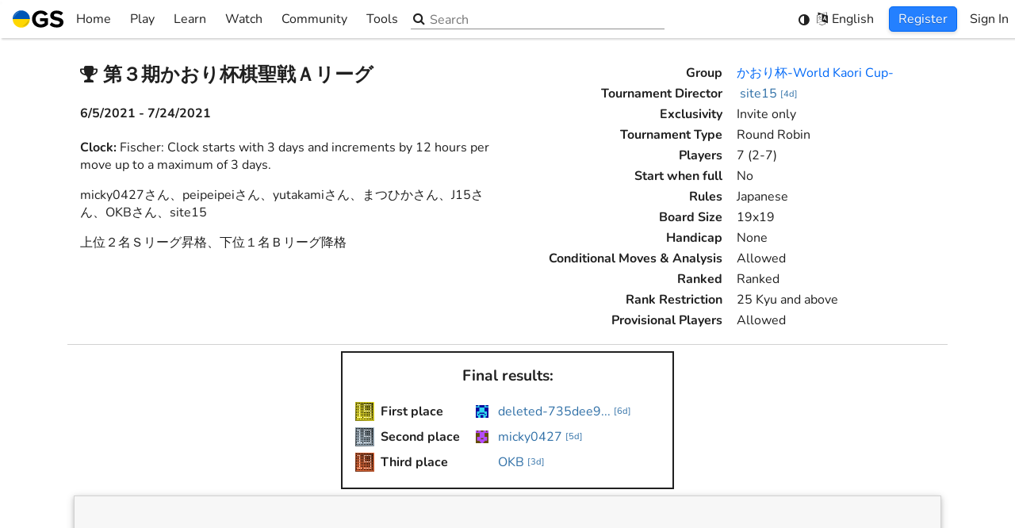

--- FILE ---
content_type: text/html; charset=utf-8
request_url: https://online-go.com/tournament/75722
body_size: 6213
content:
<!doctype html><html lang="en"><head><meta charset="utf-8"><title>第３期かおり杯棋聖戦Ａリーグ</title><meta http-equiv="Cache-control" content="no-cache"><meta http-equiv="Expires" content="-1"><meta name="viewport" content="width=device-width,initial-scale=1,viewport-fit=cover"><meta name="mobile-web-app-capable" content="yes"><meta name="format-detection" content="telephone=no"><meta name="application-name" content="Online-Go.com"><meta name="keywords" content="go, baduk, igo, weiqi, covay, co vay, ogs"><meta name="Description" content="micky0427さん、peipeipeiさん、yutakamiさん、まつひかさん、J15さん、OKBさん、site15

上位２名Ｓリーグ昇格、下位１名Ｂリーグ降格"><link rel="manifest" href="/manifest.json"><link rel="shortcut icon" href="https://cdn.online-go.com/icons/favicon.ico" type="image/x-icon"><link rel="apple-touch-icon" sizes="57x57" href="https://cdn.online-go.com/icons/apple-touch-icon-57x57.png"><link rel="apple-touch-icon" sizes="60x60" href="https://cdn.online-go.com/icons/apple-touch-icon-60x60.png"><link rel="apple-touch-icon" sizes="72x72" href="https://cdn.online-go.com/icons/apple-touch-icon-72x72.png"><link rel="apple-touch-icon" sizes="76x76" href="https://cdn.online-go.com/icons/apple-touch-icon-76x76.png"><link rel="apple-touch-icon" sizes="114x114" href="https://cdn.online-go.com/icons/apple-touch-icon-114x114.png"><link rel="apple-touch-icon" sizes="120x120" href="https://cdn.online-go.com/icons/apple-touch-icon-120x120.png"><link rel="apple-touch-icon" sizes="144x144" href="https://cdn.online-go.com/icons/apple-touch-icon-144x144.png"><link rel="apple-touch-icon" sizes="152x152" href="https://cdn.online-go.com/icons/apple-touch-icon-152x152.png"><link rel="apple-touch-icon" sizes="180x180" href="https://cdn.online-go.com/icons/apple-touch-icon-180x180.png"><link rel="icon" type="image/png" href="https://cdn.online-go.com/icons/favicon-16x16.png" sizes="16x16"><link rel="icon" type="image/png" href="https://cdn.online-go.com/icons/favicon-32x32.png" sizes="32x32"><link rel="icon" type="image/png" href="https://cdn.online-go.com/icons/favicon-96x96.png" sizes="96x96"><link rel="icon" type="image/png" href="https://cdn.online-go.com/icons/android-chrome-192x192.png" sizes="192x192"><meta name="apple-mobile-web-app-status-bar-style" content="black"><meta name="msapplication-square70x70logo" content="https://cdn.online-go.com/icons/smalltile.png"><meta name="msapplication-square150x150logo" content="https://cdn.online-go.com/icons/mediumtile.png"><meta name="msapplication-wide310x150logo" content="https://cdn.online-go.com/icons/widetile.png"><meta name="msapplication-square310x310logo" content="https://cdn.online-go.com/icons/largetile.png"><meta name="msapplication-TileColor" content="#DDB06D"><meta name="msapplication-TileImage" content="https://cdn.online-go.com/icons/apple-touch-icon-144x144.png"><meta property="og:site_name" content="online-go.com"><meta property="og:type" content="website"><meta property="og:title" content="第３期かおり杯棋聖戦Ａリーグ"><meta property="og:url" content="https://online-go.com/tournament/75722"><meta property="og:image" content="https://user-uploads.online-go.com/72d62682e212eead0d609e73a208e83d-15.png"><meta property="og:description" content="micky0427さん、peipeipeiさん、yutakamiさん、まつひかさん、J15さん、OKBさん、site15

上位２名Ｓリーグ昇格、下位１名Ｂリーグ降格"><style>@font-face{font-family:Nunito;font-style:normal;font-weight:400;src:url(https://cdn.online-go.com/fonts/Nunito-Regular.woff2) format("woff2"),url(https://cdn.online-go.com/fonts/Nunito-Regular.woff) format("woff"),url(https://cdn.online-go.com/fonts/Nunito-Regular.ttf) format("truetype")}@font-face{font-family:Nunito;font-style:normal;font-weight:700;src:url(https://cdn.online-go.com/fonts/Nunito-Bold.woff2) format("woff2"),url(https://cdn.online-go.com/fonts/Nunito-Bold.woff) format("woff"),url(https://cdn.online-go.com/fonts/Nunito-Bold.ttf) format("truetype")}@font-face{font-family:Nunito;font-style:italic;font-weight:400;src:url(https://cdn.online-go.com/fonts/Nunito-Italic.woff2) format("woff2"),url(https://cdn.online-go.com/fonts/Nunito-Italic.woff) format("woff"),url(https://cdn.online-go.com/fonts/Nunito-Italic.ttf) format("truetype")}@font-face{font-family:"Source Code Pro";font-style:normal;font-weight:400;src:url(https://cdn.online-go.com/fonts/SourceCodePro-Regular.woff2) format("woff2"),url(https://cdn.online-go.com/fonts/SourceCodePro-Regular.woff) format("woff"),url(https://cdn.online-go.com/fonts/SourceCodePro-Regular.ttf) format("truetype")}@font-face{font-family:FontAwesome;src:url(https://cdn.online-go.com/fonts/fontawesome-webfont.woff2) format("woff2"),url(https://cdn.online-go.com/fonts/fontawesome-webfont.woff) format("woff"),url(https://cdn.online-go.com/fonts/fontawesome-webfont.ttf) format("truetype");font-weight:400;font-style:normal}html{touch-action:manipulation}body,html{margin:0;padding:0}body,button,input,select,svg{font-family:Nunito,sans-serif;font-size:12pt;font-weight:400}#em10{position:absolute;top:-1px;height:1px;width:10em;display:inline block}#main-content{display:none}@keyframes bounce{0%,100%,20%{transform:scale(1,1) translateY(0)}40%{transform:scale(.99,1.01) translateY(-30px)}50%{transform:scale(1.01,.99) translateY(0)}60%{transform:scale(1,1) translateY(-15px)}70%{transform:scale(1.01,.99) translateY(5px)}75%{transform:scale(1,1) translateY(0)}}@keyframes fade-in{0%{opacity:0}20%{opacity:0}100%{opacity:1}}#svg-bouncer{animation:bounce 1s infinite,fade-in 2s;animation-timing-function:ease}#loading-svg-container{width:100vw;height:100vh;display:inline-flex;align-items:center;justify-content:center;flex-direction:column}body.dark{background-color:#1a1a1a}body.light{background-color:#fff}body.accessible{background-color:#1a1a1a}.sr-only{position:absolute;width:1px;height:1px;padding:0;margin:-1px;overflow:hidden;clip:rect(0,0,0,0);white-space:nowrap;border-width:0}</style><script>
                                window.ip_location = {"continent":"NA","country":"US","valid":true};
                                window.ip_address = "18.223.114.222";
                            </script></head><body><script>window.addEventListener("error",e=>{if(0<=e.message.indexOf("ResizeObserver loop completed with undelivered notifications")||0<=e.message.indexOf("ResizeObserver loop limit exceeded")||0<=e.message.indexOf("Script error."))return e.stopImmediatePropagation(),!1});try{var originalRemoveChild,originalInsertBefore;"function"==typeof Node&&Node.prototype&&(originalRemoveChild=Node.prototype.removeChild,Node.prototype.removeChild=function(e){return e.parentNode!==this?(console&&console.error("Cannot remove a child from a different parent",e,this),e):originalRemoveChild.apply(this,arguments)},originalInsertBefore=Node.prototype.insertBefore,Node.prototype.insertBefore=function(e,o){return o&&o.parentNode!==this?(console&&console.error("Cannot insert before a reference node from a different parent",o,this),e):originalInsertBefore.apply(this,arguments)})}catch(e){console.error(e)}</script><script>try{var remote_theme=null;try{var user=JSON.parse(localStorage.getItem("ogs.config.user")||"null");user&&!user.anonymous&&(remote_theme=JSON.parse(localStorage.getItem("ogs-remote-storage-store."+user.id+".theme")).value)}catch(e){}var system_theme=null,system_theme=window.matchMedia("(prefers-color-scheme: dark)").matches?"dark":"light",theme=localStorage.getItem("ogs.theme")||JSON.stringify(remote_theme||"system"),parsedTheme=JSON.parse(theme);document.body.className="system"!==parsedTheme&&parsedTheme?parsedTheme:system_theme}catch(e){console.error(e),document.body.className="light"}</script><div id="em10"></div><div id="loading-svg-container" role="status" aria-live="polite"><span class="sr-only">Loading...</span><div id="svg-bouncer" aria-hidden="true"><svg xmlns:svg="http://www.w3.org/2000/svg" xmlns="http://www.w3.org/2000/svg" width="40.733135mm" height="40.733135mm" viewBox="0 0 40.733135 40.733135" version="1.1"><g transform="translate(-76.395338,-117.88343)"><g transform="matrix(0.28222223,0,0,0.28222223,76.397031,109.18478)"><g><g><g><g id="g16"><path style="fill:#010101" d="m 144.324,102.987 c 0,39.855 -32.31,72.165 -72.165,72.165 -39.855,0 -72.165,-32.31 -72.165,-72.165 0,0 144.33,0 144.33,0 z"/><path style="fill:#dededd" d="m 72.159,30.822 c 39.855,0 72.165,32.31 72.165,72.165 H -0.006 c 0,-39.855 32.31,-72.165 72.165,-72.165 z"/></g></g></g></g><g id="g22"><path style="fill:#fff" d="m 9.821,95.52 c 0,0 -0.073,-0.322 -0.144,-0.925 -0.061,-0.601 -0.179,-1.497 -0.206,-2.624 -0.076,-2.257 0.037,-5.492 0.733,-9.296 0.334,-1.906 0.836,-3.942 1.473,-6.075 0.675,-2.116 1.457,-4.344 2.491,-6.559 0.998,-2.231 2.197,-4.475 3.589,-6.657 1.385,-2.187 2.932,-4.337 4.674,-6.337 0.839,-1.024 1.791,-1.96 2.703,-2.916 0.936,-0.936 1.93,-1.811 2.903,-2.683 2.018,-1.676 4.112,-3.195 6.251,-4.477 2.132,-1.294 4.307,-2.341 6.404,-3.204 1.072,-0.39 2.095,-0.789 3.103,-1.123 1.033,-0.28 2.016,-0.563 2.967,-0.799 1.917,-0.433 3.689,-0.716 5.262,-0.868 1.591,-0.099 2.944,-0.215 4.086,-0.155 1.135,0.035 2.029,0.137 2.628,0.176 0.602,0.053 0.923,0.102 0.923,0.102 0,0 -0.273,0.193 -0.785,0.516 -0.515,0.309 -1.255,0.807 -2.199,1.345 -0.944,0.543 -2.042,1.304 -3.307,2.052 -0.636,0.367 -1.278,0.832 -1.961,1.281 -0.673,0.473 -1.42,0.86 -2.125,1.413 -0.719,0.52 -1.475,1.027 -2.243,1.563 -0.746,0.561 -1.517,1.141 -2.31,1.737 -1.559,1.206 -3.15,2.504 -4.738,3.89 -0.8,0.683 -1.565,1.439 -2.373,2.148 -0.787,0.738 -1.537,1.537 -2.337,2.283 -0.758,0.795 -1.523,1.596 -2.29,2.4 -0.722,0.85 -1.524,1.625 -2.222,2.505 -0.735,0.845 -1.461,1.698 -2.155,2.579 -0.713,0.863 -1.406,1.745 -2.082,2.63 -0.668,0.897 -1.332,1.787 -1.987,2.666 -0.616,0.912 -1.274,1.784 -1.878,2.679 -1.234,1.771 -2.376,3.54 -3.476,5.231 -1.075,1.704 -2.114,3.332 -3.037,4.873 -1.88,3.066 -3.431,5.724 -4.55,7.614 -1.136,1.917 -1.785,3.015 -1.785,3.015 z" id="path24"/></g><g id="g26"><path style="fill:#272626" d="m 84.158,162.625 c 0,0 1.033,-0.747 2.84,-2.055 1.779,-1.289 4.282,-3.079 7.162,-5.233 1.449,-1.06 2.975,-2.245 4.572,-3.473 1.583,-1.252 3.239,-2.551 4.889,-3.943 0.835,-0.684 1.643,-1.419 2.494,-2.117 0.815,-0.733 1.64,-1.476 2.472,-2.224 0.819,-0.755 1.633,-1.527 2.427,-2.316 0.813,-0.773 1.597,-1.574 2.37,-2.384 0.812,-0.776 1.51,-1.647 2.29,-2.444 0.73,-0.838 1.457,-1.673 2.179,-2.501 0.669,-0.866 1.396,-1.687 2.058,-2.538 0.632,-0.87 1.314,-1.701 1.921,-2.561 1.234,-1.71 2.38,-3.413 3.437,-5.077 0.52,-0.844 1.027,-1.666 1.516,-2.46 0.463,-0.814 0.898,-1.613 1.35,-2.377 0.486,-0.753 0.802,-1.532 1.211,-2.246 0.384,-0.722 0.787,-1.404 1.094,-2.071 0.629,-1.329 1.285,-2.492 1.739,-3.482 0.449,-0.99 0.876,-1.772 1.136,-2.314 0.274,-0.54 0.441,-0.829 0.441,-0.829 0,0 0.079,0.316 0.187,0.91 0.095,0.593 0.279,1.473 0.418,2.601 0.165,1.131 0.175,2.49 0.223,4.083 -0.006,1.58 -0.125,3.372 -0.379,5.32 -0.148,0.969 -0.339,1.974 -0.522,3.029 -0.24,1.034 -0.543,2.09 -0.832,3.193 -0.667,2.168 -1.508,4.43 -2.601,6.672 -1.08,2.248 -2.399,4.474 -3.882,6.638 -0.779,1.05 -1.559,2.12 -2.404,3.138 -0.868,0.995 -1.712,2.03 -2.654,2.96 -1.832,1.919 -3.829,3.658 -5.88,5.238 -2.044,1.587 -4.169,2.987 -6.298,4.187 -2.11,1.234 -4.257,2.218 -6.301,3.085 -2.066,0.831 -4.047,1.518 -5.914,2.026 -3.724,1.043 -6.935,1.454 -9.189,1.587 -1.126,0.077 -2.028,0.042 -2.632,0.037 -0.611,-0.016 -0.938,-0.059 -0.938,-0.059 z" id="path28"/></g></g></g></svg></div></div><div id="main-content"></div><div id="toast-container"></div><noscript id="deferred-styles"><link rel="stylesheet" type="text/css" href="https://cdn.online-go.com/5.1/ogs.5.1-8955-gf723043f.css"></noscript><script>try{var script=document.createElement("script");script.id="ogs_score_estimator_script";try{new WebAssembly.Memory({initial:0}),console.log("WASM support detected, score estimator will be fast"),script.src="/OGSScoreEstimator/OGSScoreEstimator-0.7.0.js"}catch(t){console.warn(t),console.log("No WASM support detected, score estimator falling back to ASM.js mode"),script.src="/OGSScoreEstimator/OGSScoreEstimator-0.7.0.asm.js"}document.head.appendChild(script)}catch(t){console.error(t)}</script><script>var loadDeferredStyles=function(){var e=document.getElementById("deferred-styles"),t=document.createElement("div"),o=e.textContent;try{localStorage.getItem("ogs-css")&&(o=o.replace("https://cdn.online-go.com/5.1/ogs.5.1-8955-gf723043f.css","https://cdn.online-go.com/"+localStorage.getItem("ogs-css")))}catch(e){console.error(e)}t.innerHTML=o,document.body.appendChild(t),e.parentElement.removeChild(e)},raf=requestAnimationFrame||mozRequestAnimationFrame||webkitRequestAnimationFrame||msRequestAnimationFrame;raf?raf(function(){window.setTimeout(loadDeferredStyles,0)}):window.addEventListener("load",loadDeferredStyles)</script><script type="text/javascript">var supported_languages = {"be": "\u0411\u0435\u043b\u0430\u0440\u0443\u0441\u043a\u0430\u044f", "ca": "Catal\u00e0", "cs": "\u010ce\u0161tina", "da": "Dansk", "de": "Deutsch", "en": "English", "eo": "Esperanto", "es": "Espa\u00f1ol", "eu": "Euskara", "et": "Eesti keel", "el": "\u03b5\u03bb\u03bb\u03b7\u03bd\u03b9\u03ba\u03ac", "fi": "Suomi", "fr": "Fran\u00e7ais", "he": "\u05e2\u05b4\u05d1\u05b0\u05e8\u05b4\u05d9\u05ea", "hu": "Magyar", "hr": "Hrvatski", "it": "Italiano", "ja": "\u65e5\u672c\u8a9e", "ko": "\ud55c\uad6d\uc5b4", "nl": "Nederlands", "pl": "Polski", "pt": "Portugu\u00eas", "ro": "Rom\u00e2n\u0103", "ru": "\u0420\u0443\u0441\u0441\u043a\u0438\u0439", "sr": "\u0421\u0440\u043f\u0441\u043a\u0438", "sv": "Svenska", "tr": "T\u00fcrk\u00e7e", "uk": "\u0423\u043a\u0440\u0430\u0457\u043d\u0441\u044c\u043a\u0430", "th": "\u0e20\u0e32\u0e29\u0e32\u0e44\u0e17\u0e22", "vi": "Ti\u1ebfng Vi\u1ec7t", "zh-cn": "\u7b80\u4f53\u4e2d\u6587", "zh-tw": "\u7e41\u9ad4\u4e2d\u6587", "debug": "Debug"};</script><script type="text/javascript">var ogs_version="5.1-8955-gf723043f",ogs_release="5.1",ogs_language_version="56583ff4aa3a8b724c611b750e451d61",cdn_service="https://cdn.online-go.com";function isSupportedLanguage(e){return e&&((e=e.toLowerCase())in supported_languages||(e=e.replace(/_/,"-"))in supported_languages||(e=0<=(e=0<=(e=0<=(e="zh"===e?"zh-cn":e).indexOf("zh-hans")?"zh-cn":e).indexOf("zh-hant")?"zh-tw":e).indexOf("zh-hk")?"zh-tw":e)in supported_languages||(e=e.replace(/-[a-z]+/,""))in supported_languages)?e:null}function getPreferredLanguage(){try{var e=JSON.parse(localStorage.getItem("ogs.preferences.language")||"null");if("auto"!==e){if(a=isSupportedLanguage(e))return a;e&&'"auto"'!=localStorage.getItem("ogs.preferences.language")&&console.error("User selected language: ",localStorage.getItem("ogs.preferences.language"),"is not a recognized supported language")}}catch(e){console.error(e)}try{for(var a,r=0;r<navigator.languages.length;++r)if(a=isSupportedLanguage(navigator.languages[r]))return a}catch(e){}try{return isSupportedLanguage(navigator.language||navigator.userLanguage)||"en"}catch(e){}return"en"}var ogs_current_language="en";try{ogs_current_language=getPreferredLanguage()}catch(e){console.error(e)}window.ogs_current_language=ogs_current_language||"en";var language_path=(language_path="https://cdn.online-go.com/5.1/locale/"+ogs_current_language+".56583ff4aa3a8b724c611b750e451d61.js").replace("///","/"),ogs_script_path=(document.write('<script defer src="'+language_path+'"><\/script>'),"https://cdn.online-go.com/5.1/ogs.5.1-8955-gf723043f-a45fb5ead9212906c0b665cd82d9573d.js");try{localStorage.getItem("ogs-script")&&(ogs_script_path="https://cdn.online-go.com/"+localStorage.getItem("ogs-script"))}catch(e){console.error(e)}console.debug("Production mode detected, loading from",ogs_script_path),document.write('<script defer type="module" src="'+ogs_script_path+'"><\/script>')</script><script>var MODE="dev";/online-(go|baduk|weiqi|covay|igo).(com|net)$/.test(document.location.host)&&!/dev/.test(document.location.host)?MODE=/beta/.test(document.location.host)?"beta":"production":(MODE="dev",window["ga-disable-UA-37743954-2"]=!0,console.log("Dev system detected, disabling google analytics"))</script><script type="text/javascript">function version_print_setters(){for(var e="\n\n",t=document.getElementsByTagName("script"),s=0;s<t.length;++s)(r=t[s].src.match(/https?:\/\/[^\/]+\/(.*\/ogs\..*\.js)/))&&(t[s].src,e+="localStorage.setItem('ogs-script', '"+r[1]+"');\n");for(var r,o=document.getElementsByTagName("link"),s=0;s<o.length;++s)"stylesheet"===o[s].rel&&(r=o[s].href.match(/https?:\/\/[^\/]+\/(.*\/ogs\..*\.css)/))&&(o[s].src,e+="localStorage.setItem('ogs-css', '"+r[1]+"');\n");return e+"\n\n"}function version_clear(){localStorage.removeItem("ogs-css"),localStorage.removeItem("ogs-script")}</script></body></html>

--- FILE ---
content_type: text/css
request_url: https://cdn.online-go.com/5.1/ogs.5.1-8955-gf723043f.css
body_size: 155393
content:
:root{--swal2-outline:0 0 0 3px rgba(100,150,200,.5);--swal2-container-padding:0.625em;--swal2-backdrop:rgba(0,0,0,.4);--swal2-backdrop-transition:background-color 0.15s;--swal2-width:32em;--swal2-padding:0 0 1.25em;--swal2-border:none;--swal2-border-radius:0.3125rem;--swal2-background:#fff;--swal2-color:#545454;--swal2-show-animation:swal2-show 0.3s;--swal2-hide-animation:swal2-hide 0.15s forwards;--swal2-icon-zoom:1;--swal2-icon-animations:true;--swal2-title-padding:0.8em 1em 0;--swal2-html-container-padding:1em 1.6em 0.3em;--swal2-input-border:1px solid #d9d9d9;--swal2-input-border-radius:0.1875em;--swal2-input-box-shadow:inset 0 1px 1px rgba(0,0,0,.06),0 0 0 3px transparent;--swal2-input-background:transparent;--swal2-input-transition:border-color 0.2s,box-shadow 0.2s;--swal2-input-hover-box-shadow:inset 0 1px 1px rgba(0,0,0,.06),0 0 0 3px transparent;--swal2-input-focus-border:1px solid #b4dbed;--swal2-input-focus-box-shadow:inset 0 1px 1px rgba(0,0,0,.06),0 0 0 3px rgba(100,150,200,.5);--swal2-progress-step-background:#add8e6;--swal2-validation-message-background:#f0f0f0;--swal2-validation-message-color:#666;--swal2-footer-border-color:#eee;--swal2-footer-background:transparent;--swal2-footer-color:inherit;--swal2-timer-progress-bar-background:rgba(0,0,0,.3);--swal2-close-button-position:initial;--swal2-close-button-inset:auto;--swal2-close-button-font-size:2.5em;--swal2-close-button-color:#ccc;--swal2-close-button-transition:color 0.2s,box-shadow 0.2s;--swal2-close-button-outline:initial;--swal2-close-button-box-shadow:inset 0 0 0 3px transparent;--swal2-close-button-focus-box-shadow:inset var(--swal2-outline);--swal2-close-button-hover-transform:none;--swal2-actions-justify-content:center;--swal2-actions-width:auto;--swal2-actions-margin:1.25em auto 0;--swal2-actions-padding:0;--swal2-actions-border-radius:0;--swal2-actions-background:transparent;--swal2-action-button-transition:background-color 0.2s,box-shadow 0.2s;--swal2-action-button-hover:#000 10%;--swal2-action-button-active:#000 10%;--swal2-confirm-button-box-shadow:none;--swal2-confirm-button-border-radius:0.25em;--swal2-confirm-button-background-color:#7066e0;--swal2-confirm-button-color:#fff;--swal2-deny-button-box-shadow:none;--swal2-deny-button-border-radius:0.25em;--swal2-deny-button-background-color:#dc3741;--swal2-deny-button-color:#fff;--swal2-cancel-button-box-shadow:none;--swal2-cancel-button-border-radius:0.25em;--swal2-cancel-button-background-color:#6e7881;--swal2-cancel-button-color:#fff;--swal2-toast-show-animation:swal2-toast-show 0.5s;--swal2-toast-hide-animation:swal2-toast-hide 0.1s forwards;--swal2-toast-border:none;--swal2-toast-box-shadow:0 0 1px rgba(0,0,0,.075),0 1px 2px rgba(0,0,0,.075),1px 2px 4px rgba(0,0,0,.075),1px 3px 8px rgba(0,0,0,.075),2px 4px 16px rgba(0,0,0,.075)}[data-swal2-theme=dark]{--swal2-dark-theme-black:#19191a;--swal2-dark-theme-white:#e1e1e1;--swal2-background:var(--swal2-dark-theme-black);--swal2-color:var(--swal2-dark-theme-white);--swal2-footer-border-color:#555;--swal2-input-background:color-mix(in srgb,var(--swal2-dark-theme-black),var(--swal2-dark-theme-white) 10%);--swal2-validation-message-background:color-mix(in srgb,var(--swal2-dark-theme-black),var(--swal2-dark-theme-white) 10%);--swal2-validation-message-color:var(--swal2-dark-theme-white);--swal2-timer-progress-bar-background:hsla(0,0%,100%,.7)}@media (prefers-color-scheme:dark){[data-swal2-theme=auto]{--swal2-dark-theme-black:#19191a;--swal2-dark-theme-white:#e1e1e1;--swal2-background:var(--swal2-dark-theme-black);--swal2-color:var(--swal2-dark-theme-white);--swal2-footer-border-color:#555;--swal2-input-background:color-mix(in srgb,var(--swal2-dark-theme-black),var(--swal2-dark-theme-white) 10%);--swal2-validation-message-background:color-mix(in srgb,var(--swal2-dark-theme-black),var(--swal2-dark-theme-white) 10%);--swal2-validation-message-color:var(--swal2-dark-theme-white);--swal2-timer-progress-bar-background:hsla(0,0%,100%,.7)}}body.swal2-shown:not(.swal2-no-backdrop,.swal2-toast-shown){overflow:hidden}body.swal2-height-auto{height:auto!important}body.swal2-no-backdrop .swal2-container{background-color:transparent!important;pointer-events:none}body.swal2-no-backdrop .swal2-container .swal2-popup{pointer-events:all}body.swal2-no-backdrop .swal2-container .swal2-modal{box-shadow:0 0 10px var(--swal2-backdrop)}body.swal2-toast-shown .swal2-container{background-color:transparent;box-sizing:border-box;max-width:100%;pointer-events:none;width:360px}body.swal2-toast-shown .swal2-container.swal2-top{inset:0 auto auto 50%;transform:translateX(-50%)}body.swal2-toast-shown .swal2-container.swal2-top-end,body.swal2-toast-shown .swal2-container.swal2-top-right{inset:0 0 auto auto}body.swal2-toast-shown .swal2-container.swal2-top-left,body.swal2-toast-shown .swal2-container.swal2-top-start{inset:0 auto auto 0}body.swal2-toast-shown .swal2-container.swal2-center-left,body.swal2-toast-shown .swal2-container.swal2-center-start{inset:50% auto auto 0;transform:translateY(-50%)}body.swal2-toast-shown .swal2-container.swal2-center{inset:50% auto auto 50%;transform:translate(-50%,-50%)}body.swal2-toast-shown .swal2-container.swal2-center-end,body.swal2-toast-shown .swal2-container.swal2-center-right{inset:50% 0 auto auto;transform:translateY(-50%)}body.swal2-toast-shown .swal2-container.swal2-bottom-left,body.swal2-toast-shown .swal2-container.swal2-bottom-start{inset:auto auto 0 0}body.swal2-toast-shown .swal2-container.swal2-bottom{inset:auto auto 0 50%;transform:translateX(-50%)}body.swal2-toast-shown .swal2-container.swal2-bottom-end,body.swal2-toast-shown .swal2-container.swal2-bottom-right{inset:auto 0 0 auto}@media print{body.swal2-shown:not(.swal2-no-backdrop,.swal2-toast-shown){overflow-y:scroll!important}body.swal2-shown:not(.swal2-no-backdrop,.swal2-toast-shown)>[aria-hidden=true]{display:none}body.swal2-shown:not(.swal2-no-backdrop,.swal2-toast-shown) .swal2-container{position:static!important}}div:where(.swal2-container){box-sizing:border-box;display:grid;grid-template-areas:"top-start     top            top-end" "center-start  center         center-end" "bottom-start  bottom-center  bottom-end";grid-template-rows:minmax(min-content,auto) minmax(min-content,auto) minmax(min-content,auto);height:100%;inset:0;overflow-x:hidden;padding:var(--swal2-container-padding);position:fixed;transition:var(--swal2-backdrop-transition);z-index:1060;-webkit-overflow-scrolling:touch}div:where(.swal2-container).swal2-backdrop-show,div:where(.swal2-container).swal2-noanimation{background:var(--swal2-backdrop)}div:where(.swal2-container).swal2-backdrop-hide{background:transparent!important}div:where(.swal2-container).swal2-bottom-start,div:where(.swal2-container).swal2-center-start,div:where(.swal2-container).swal2-top-start{grid-template-columns:minmax(0,1fr) auto auto}div:where(.swal2-container).swal2-bottom,div:where(.swal2-container).swal2-center,div:where(.swal2-container).swal2-top{grid-template-columns:auto minmax(0,1fr) auto}div:where(.swal2-container).swal2-bottom-end,div:where(.swal2-container).swal2-center-end,div:where(.swal2-container).swal2-top-end{grid-template-columns:auto auto minmax(0,1fr)}div:where(.swal2-container).swal2-top-start>.swal2-popup{align-self:start}div:where(.swal2-container).swal2-top>.swal2-popup{grid-column:2;place-self:start center}div:where(.swal2-container).swal2-top-end>.swal2-popup,div:where(.swal2-container).swal2-top-right>.swal2-popup{grid-column:3;place-self:start end}div:where(.swal2-container).swal2-center-left>.swal2-popup,div:where(.swal2-container).swal2-center-start>.swal2-popup{align-self:center;grid-row:2}div:where(.swal2-container).swal2-center>.swal2-popup{grid-column:2;grid-row:2;place-self:center center}div:where(.swal2-container).swal2-center-end>.swal2-popup,div:where(.swal2-container).swal2-center-right>.swal2-popup{grid-column:3;grid-row:2;place-self:center end}div:where(.swal2-container).swal2-bottom-left>.swal2-popup,div:where(.swal2-container).swal2-bottom-start>.swal2-popup{align-self:end;grid-column:1;grid-row:3}div:where(.swal2-container).swal2-bottom>.swal2-popup{grid-column:2;grid-row:3;place-self:end center}div:where(.swal2-container).swal2-bottom-end>.swal2-popup,div:where(.swal2-container).swal2-bottom-right>.swal2-popup{grid-column:3;grid-row:3;place-self:end end}div:where(.swal2-container).swal2-grow-fullscreen>.swal2-popup,div:where(.swal2-container).swal2-grow-row>.swal2-popup{grid-column:1/4;width:100%}div:where(.swal2-container).swal2-grow-column>.swal2-popup,div:where(.swal2-container).swal2-grow-fullscreen>.swal2-popup{align-self:stretch;grid-row:1/4}div:where(.swal2-container).swal2-no-transition{transition:none!important}div:where(.swal2-container)[popover]{border:0;width:auto}div:where(.swal2-container) div:where(.swal2-popup){background:var(--swal2-background);border:var(--swal2-border);border-radius:var(--swal2-border-radius);box-sizing:border-box;color:var(--swal2-color);container-name:swal2-popup;display:none;font-family:inherit;font-size:1rem;grid-template-columns:minmax(0,100%);max-width:100%;padding:var(--swal2-padding);position:relative;width:var(--swal2-width)}div:where(.swal2-container) div:where(.swal2-popup):focus{outline:none}div:where(.swal2-container) div:where(.swal2-popup).swal2-loading{overflow-y:hidden}div:where(.swal2-container) div:where(.swal2-popup).swal2-draggable{cursor:grab}div:where(.swal2-container) div:where(.swal2-popup).swal2-draggable div:where(.swal2-icon){cursor:grab}div:where(.swal2-container) div:where(.swal2-popup).swal2-dragging{cursor:grabbing}div:where(.swal2-container) div:where(.swal2-popup).swal2-dragging div:where(.swal2-icon){cursor:grabbing}div:where(.swal2-container) h2:where(.swal2-title){color:inherit;cursor:auto;font-size:1.875em;font-weight:600;margin:0;max-width:100%;overflow-wrap:break-word;padding:var(--swal2-title-padding);position:relative;text-align:center;text-transform:none}div:where(.swal2-container) div:where(.swal2-actions){align-items:center;background:var(--swal2-actions-background);border-radius:var(--swal2-actions-border-radius);box-sizing:border-box;display:flex;flex-wrap:wrap;justify-content:var(--swal2-actions-justify-content);margin:var(--swal2-actions-margin);padding:var(--swal2-actions-padding);width:var(--swal2-actions-width);z-index:1}div:where(.swal2-container) div:where(.swal2-loader){align-items:center;animation:swal2-rotate-loading 1.5s linear 0s infinite normal;border-color:#2778c4 transparent;border-radius:100%;border-style:solid;border-width:.25em;display:none;height:2.2em;justify-content:center;margin:0 1.875em;width:2.2em}div:where(.swal2-container) button:where(.swal2-styled){border:none;box-shadow:0 0 0 3px transparent;font-weight:500;margin:.3125em;padding:.625em 1.1em;transition:var(--swal2-action-button-transition)}div:where(.swal2-container) button:where(.swal2-styled):not([disabled]){cursor:pointer}div:where(.swal2-container) button:where(.swal2-styled):where(.swal2-confirm){background:initial;background-color:var(--swal2-confirm-button-background-color);border-radius:var(--swal2-confirm-button-border-radius);box-shadow:var(--swal2-confirm-button-box-shadow);color:var(--swal2-confirm-button-color);font-size:1em}div:where(.swal2-container) button:where(.swal2-styled):where(.swal2-confirm):hover{background-color:color-mix(in srgb,var(--swal2-confirm-button-background-color),var(--swal2-action-button-hover))}div:where(.swal2-container) button:where(.swal2-styled):where(.swal2-confirm):active{background-color:color-mix(in srgb,var(--swal2-confirm-button-background-color),var(--swal2-action-button-active))}div:where(.swal2-container) button:where(.swal2-styled):where(.swal2-deny){background:initial;background-color:var(--swal2-deny-button-background-color);border-radius:var(--swal2-deny-button-border-radius);box-shadow:var(--swal2-deny-button-box-shadow);color:var(--swal2-deny-button-color);font-size:1em}div:where(.swal2-container) button:where(.swal2-styled):where(.swal2-deny):hover{background-color:color-mix(in srgb,var(--swal2-deny-button-background-color),var(--swal2-action-button-hover))}div:where(.swal2-container) button:where(.swal2-styled):where(.swal2-deny):active{background-color:color-mix(in srgb,var(--swal2-deny-button-background-color),var(--swal2-action-button-active))}div:where(.swal2-container) button:where(.swal2-styled):where(.swal2-cancel){background:initial;background-color:var(--swal2-cancel-button-background-color);border-radius:var(--swal2-cancel-button-border-radius);box-shadow:var(--swal2-cancel-button-box-shadow);color:var(--swal2-cancel-button-color);font-size:1em}div:where(.swal2-container) button:where(.swal2-styled):where(.swal2-cancel):hover{background-color:color-mix(in srgb,var(--swal2-cancel-button-background-color),var(--swal2-action-button-hover))}div:where(.swal2-container) button:where(.swal2-styled):where(.swal2-cancel):active{background-color:color-mix(in srgb,var(--swal2-cancel-button-background-color),var(--swal2-action-button-active))}div:where(.swal2-container) button:where(.swal2-styled):focus-visible{box-shadow:var(--swal2-action-button-focus-box-shadow);outline:none}div:where(.swal2-container) button:where(.swal2-styled)[disabled]:not(.swal2-loading){opacity:.4}div:where(.swal2-container) button:where(.swal2-styled)::-moz-focus-inner{border:0}div:where(.swal2-container) div:where(.swal2-footer){background:var(--swal2-footer-background);border-top:1px solid var(--swal2-footer-border-color);color:var(--swal2-footer-color);cursor:auto;font-size:1em;margin:1em 0 0;padding:1em 1em 0;text-align:center}div:where(.swal2-container) .swal2-timer-progress-bar-container{border-bottom-left-radius:var(--swal2-border-radius);border-bottom-right-radius:var(--swal2-border-radius);bottom:0;grid-column:auto!important;left:0;overflow:hidden;position:absolute;right:0}div:where(.swal2-container) div:where(.swal2-timer-progress-bar){background:var(--swal2-timer-progress-bar-background);height:.25em;width:100%}div:where(.swal2-container) img:where(.swal2-image){cursor:auto;margin:2em auto 1em;max-width:100%}div:where(.swal2-container) button:where(.swal2-close){align-items:center;background:transparent;border:none;border-radius:var(--swal2-border-radius);color:var(--swal2-close-button-color);cursor:pointer;font-family:monospace;font-size:var(--swal2-close-button-font-size);height:1.2em;inset:var(--swal2-close-button-inset);justify-content:center;justify-self:end;margin-bottom:-1.2em;margin-right:0;margin-top:0;outline:var(--swal2-close-button-outline);overflow:hidden;padding:0;position:var(--swal2-close-button-position);transition:var(--swal2-close-button-transition);width:1.2em;z-index:2}div:where(.swal2-container) button:where(.swal2-close):hover{background:transparent;color:#f27474;transform:var(--swal2-close-button-hover-transform)}div:where(.swal2-container) button:where(.swal2-close):focus-visible{box-shadow:var(--swal2-close-button-focus-box-shadow);outline:none}div:where(.swal2-container) button:where(.swal2-close)::-moz-focus-inner{border:0}div:where(.swal2-container) div:where(.swal2-html-container){color:inherit;cursor:auto;font-size:1.125em;font-weight:400;justify-content:center;line-height:normal;margin:0;overflow:auto;overflow-wrap:break-word;padding:var(--swal2-html-container-padding);text-align:center;word-break:break-word;z-index:1}div:where(.swal2-container) div:where(.swal2-radio),div:where(.swal2-container) input:where(.swal2-file),div:where(.swal2-container) input:where(.swal2-input),div:where(.swal2-container) label:where(.swal2-checkbox),div:where(.swal2-container) select:where(.swal2-select),div:where(.swal2-container) textarea:where(.swal2-textarea){margin:1em 2em 3px}div:where(.swal2-container) input:where(.swal2-file),div:where(.swal2-container) input:where(.swal2-input),div:where(.swal2-container) textarea:where(.swal2-textarea){background:var(--swal2-input-background);border:var(--swal2-input-border);border-radius:var(--swal2-input-border-radius);box-shadow:var(--swal2-input-box-shadow);box-sizing:border-box;color:inherit;font-size:1.125em;transition:var(--swal2-input-transition);width:auto}div:where(.swal2-container) input:where(.swal2-file).swal2-inputerror,div:where(.swal2-container) input:where(.swal2-input).swal2-inputerror,div:where(.swal2-container) textarea:where(.swal2-textarea).swal2-inputerror{border-color:#f27474!important;box-shadow:0 0 2px #f27474!important}div:where(.swal2-container) input:where(.swal2-file):hover,div:where(.swal2-container) input:where(.swal2-input):hover,div:where(.swal2-container) textarea:where(.swal2-textarea):hover{box-shadow:var(--swal2-input-hover-box-shadow)}div:where(.swal2-container) input:where(.swal2-file):focus,div:where(.swal2-container) input:where(.swal2-input):focus,div:where(.swal2-container) textarea:where(.swal2-textarea):focus{border:var(--swal2-input-focus-border);box-shadow:var(--swal2-input-focus-box-shadow);outline:none}div:where(.swal2-container) input:where(.swal2-file)::-moz-placeholder,div:where(.swal2-container) input:where(.swal2-input)::-moz-placeholder,div:where(.swal2-container) textarea:where(.swal2-textarea)::-moz-placeholder{color:#ccc}div:where(.swal2-container) input:where(.swal2-file)::placeholder,div:where(.swal2-container) input:where(.swal2-input)::placeholder,div:where(.swal2-container) textarea:where(.swal2-textarea)::placeholder{color:#ccc}div:where(.swal2-container) .swal2-range{background:var(--swal2-background);margin:1em 2em 3px}div:where(.swal2-container) .swal2-range input{width:80%}div:where(.swal2-container) .swal2-range output{color:inherit;font-weight:600;text-align:center;width:20%}div:where(.swal2-container) .swal2-range input,div:where(.swal2-container) .swal2-range output{font-size:1.125em;height:2.625em;line-height:2.625em;padding:0}div:where(.swal2-container) .swal2-input{height:2.625em;padding:0 .75em}div:where(.swal2-container) .swal2-file{background:var(--swal2-input-background);font-size:1.125em;margin-left:auto;margin-right:auto;width:75%}div:where(.swal2-container) .swal2-textarea{height:6.75em;padding:.75em}div:where(.swal2-container) .swal2-select{background:var(--swal2-input-background);color:inherit;font-size:1.125em;max-width:100%;min-width:50%;padding:.375em .625em}div:where(.swal2-container) .swal2-checkbox,div:where(.swal2-container) .swal2-radio{align-items:center;background:var(--swal2-background);color:inherit;justify-content:center}div:where(.swal2-container) .swal2-checkbox label,div:where(.swal2-container) .swal2-radio label{font-size:1.125em;margin:0 .6em}div:where(.swal2-container) .swal2-checkbox input,div:where(.swal2-container) .swal2-radio input{flex-shrink:0;margin:0 .4em}div:where(.swal2-container) label:where(.swal2-input-label){display:flex;justify-content:center;margin:1em auto 0}div:where(.swal2-container) div:where(.swal2-validation-message){align-items:center;background:var(--swal2-validation-message-background);color:var(--swal2-validation-message-color);font-size:1em;font-weight:300;justify-content:center;margin:1em 0 0;overflow:hidden;padding:.625em}div:where(.swal2-container) div:where(.swal2-validation-message):before{background-color:#f27474;border-radius:50%;color:#fff;content:"!";display:inline-block;font-weight:600;height:1.5em;line-height:1.5em;margin:0 .625em;min-width:1.5em;text-align:center;width:1.5em}div:where(.swal2-container) .swal2-progress-steps{align-items:center;background:transparent;flex-wrap:wrap;font-weight:600;margin:1.25em auto;max-width:100%;padding:0}div:where(.swal2-container) .swal2-progress-steps li{display:inline-block;position:relative}div:where(.swal2-container) .swal2-progress-steps .swal2-progress-step{background:#2778c4;border-radius:2em;color:#fff;flex-shrink:0;height:2em;line-height:2em;text-align:center;width:2em;z-index:20}div:where(.swal2-container) .swal2-progress-steps .swal2-progress-step.swal2-active-progress-step{background:#2778c4}div:where(.swal2-container) .swal2-progress-steps .swal2-progress-step.swal2-active-progress-step~.swal2-progress-step{background:var(--swal2-progress-step-background);color:#fff}div:where(.swal2-container) .swal2-progress-steps .swal2-progress-step.swal2-active-progress-step~.swal2-progress-step-line{background:var(--swal2-progress-step-background)}div:where(.swal2-container) .swal2-progress-steps .swal2-progress-step-line{background:#2778c4;flex-shrink:0;height:.4em;margin:0 -1px;width:2.5em;z-index:10}div:where(.swal2-icon){border:.25em solid #000;border-radius:50%;box-sizing:content-box;cursor:default;font-family:inherit;height:5em;justify-content:center;line-height:5em;margin:2.5em auto .6em;position:relative;-webkit-user-select:none;-moz-user-select:none;user-select:none;width:5em;zoom:var(--swal2-icon-zoom)}div:where(.swal2-icon) .swal2-icon-content{align-items:center;display:flex;font-size:3.75em}div:where(.swal2-icon).swal2-error{border-color:#f27474;color:#f27474}div:where(.swal2-icon).swal2-error .swal2-x-mark{flex-grow:1;position:relative}div:where(.swal2-icon).swal2-error [class^=swal2-x-mark-line]{background-color:#f27474;border-radius:.125em;display:block;height:.3125em;position:absolute;top:2.3125em;width:2.9375em}div:where(.swal2-icon).swal2-error [class^=swal2-x-mark-line][class$=left]{left:1.0625em;transform:rotate(45deg)}div:where(.swal2-icon).swal2-error [class^=swal2-x-mark-line][class$=right]{right:1em;transform:rotate(-45deg)}@container swal2-popup style(--swal2-icon-animations:true){div:where(.swal2-icon).swal2-error.swal2-icon-show{animation:swal2-animate-error-icon .5s}div:where(.swal2-icon).swal2-error.swal2-icon-show .swal2-x-mark{animation:swal2-animate-error-x-mark .5s}}div:where(.swal2-icon).swal2-warning{border-color:#f8bb86;color:#f8bb86}@container swal2-popup style(--swal2-icon-animations:true){div:where(.swal2-icon).swal2-warning.swal2-icon-show{animation:swal2-animate-error-icon .5s}div:where(.swal2-icon).swal2-warning.swal2-icon-show .swal2-icon-content{animation:swal2-animate-i-mark .5s}}div:where(.swal2-icon).swal2-info{border-color:#3fc3ee;color:#3fc3ee}@container swal2-popup style(--swal2-icon-animations:true){div:where(.swal2-icon).swal2-info.swal2-icon-show{animation:swal2-animate-error-icon .5s}div:where(.swal2-icon).swal2-info.swal2-icon-show .swal2-icon-content{animation:swal2-animate-i-mark .8s}}div:where(.swal2-icon).swal2-question{border-color:#87adbd;color:#87adbd}@container swal2-popup style(--swal2-icon-animations:true){div:where(.swal2-icon).swal2-question.swal2-icon-show{animation:swal2-animate-error-icon .5s}div:where(.swal2-icon).swal2-question.swal2-icon-show .swal2-icon-content{animation:swal2-animate-question-mark .8s}}div:where(.swal2-icon).swal2-success{border-color:#a5dc86;color:#a5dc86}div:where(.swal2-icon).swal2-success [class^=swal2-success-circular-line]{border-radius:50%;height:7.5em;position:absolute;width:3.75em}div:where(.swal2-icon).swal2-success [class^=swal2-success-circular-line][class$=left]{border-radius:7.5em 0 0 7.5em;left:-2.0635em;top:-.4375em;transform:rotate(-45deg);transform-origin:3.75em 3.75em}div:where(.swal2-icon).swal2-success [class^=swal2-success-circular-line][class$=right]{border-radius:0 7.5em 7.5em 0;left:1.875em;top:-.6875em;transform:rotate(-45deg);transform-origin:0 3.75em}div:where(.swal2-icon).swal2-success .swal2-success-ring{border:.25em solid hsla(98,55%,69%,.3);border-radius:50%;box-sizing:content-box;height:100%;left:-.25em;position:absolute;top:-.25em;width:100%;z-index:2}div:where(.swal2-icon).swal2-success .swal2-success-fix{height:5.625em;left:1.625em;position:absolute;top:.5em;transform:rotate(-45deg);width:.4375em;z-index:1}div:where(.swal2-icon).swal2-success [class^=swal2-success-line]{background-color:#a5dc86;border-radius:.125em;display:block;height:.3125em;position:absolute;z-index:2}div:where(.swal2-icon).swal2-success [class^=swal2-success-line][class$=tip]{left:.8125em;top:2.875em;transform:rotate(45deg);width:1.5625em}div:where(.swal2-icon).swal2-success [class^=swal2-success-line][class$=long]{right:.5em;top:2.375em;transform:rotate(-45deg);width:2.9375em}@container swal2-popup style(--swal2-icon-animations:true){div:where(.swal2-icon).swal2-success.swal2-icon-show .swal2-success-line-tip{animation:swal2-animate-success-line-tip .75s}div:where(.swal2-icon).swal2-success.swal2-icon-show .swal2-success-line-long{animation:swal2-animate-success-line-long .75s}div:where(.swal2-icon).swal2-success.swal2-icon-show .swal2-success-circular-line-right{animation:swal2-rotate-success-circular-line 4.25s ease-in}}[class^=swal2]{-webkit-tap-highlight-color:transparent}.swal2-show{animation:var(--swal2-show-animation)}.swal2-hide{animation:var(--swal2-hide-animation)}.swal2-noanimation{transition:none}.swal2-scrollbar-measure{height:50px;overflow:scroll;position:absolute;top:-9999px;width:50px}.swal2-rtl .swal2-close{margin-left:0;margin-right:0}.swal2-rtl .swal2-timer-progress-bar{left:auto;right:0}.swal2-toast{background:var(--swal2-background);border:var(--swal2-toast-border);box-shadow:var(--swal2-toast-box-shadow);box-sizing:border-box;grid-column:1/4!important;grid-row:1/4!important;grid-template-columns:min-content auto min-content;overflow-y:hidden;padding:1em;pointer-events:all}.swal2-toast>*{grid-column:2}.swal2-toast h2:where(.swal2-title){font-size:1em;margin:.5em 1em;padding:0;text-align:initial}.swal2-toast .swal2-loading{justify-content:center}.swal2-toast input:where(.swal2-input){font-size:1em;height:2em;margin:.5em}.swal2-toast .swal2-validation-message{font-size:1em}.swal2-toast div:where(.swal2-footer){font-size:.8em;margin:.5em 0 0;padding:.5em 0 0}.swal2-toast button:where(.swal2-close){align-self:center;font-size:2em;grid-column:3/3;grid-row:1/99;height:.8em;margin:0;width:.8em}.swal2-toast div:where(.swal2-html-container){font-size:1em;margin:.5em 1em;overflow:initial;padding:0;text-align:initial}.swal2-toast div:where(.swal2-html-container):empty{padding:0}.swal2-toast .swal2-loader{margin:.25em}.swal2-toast .swal2-icon,.swal2-toast .swal2-loader{align-self:center;grid-column:1;grid-row:1/99;height:2em;width:2em}.swal2-toast .swal2-icon{margin:0 .5em 0 0;min-width:2em}.swal2-toast .swal2-icon .swal2-icon-content{align-items:center;display:flex;font-size:1.8em;font-weight:700}.swal2-toast .swal2-icon.swal2-success .swal2-success-ring{height:2em;width:2em}.swal2-toast .swal2-icon.swal2-error [class^=swal2-x-mark-line]{top:.875em;width:1.375em}.swal2-toast .swal2-icon.swal2-error [class^=swal2-x-mark-line][class$=left]{left:.3125em}.swal2-toast .swal2-icon.swal2-error [class^=swal2-x-mark-line][class$=right]{right:.3125em}.swal2-toast div:where(.swal2-actions){height:auto;justify-content:flex-start;margin:.5em 0 0;padding:0 .5em}.swal2-toast button:where(.swal2-styled){font-size:1em;margin:.25em .5em;padding:.4em .6em}.swal2-toast .swal2-success{border-color:#a5dc86}.swal2-toast .swal2-success [class^=swal2-success-circular-line]{border-radius:50%;height:3em;position:absolute;width:1.6em}.swal2-toast .swal2-success [class^=swal2-success-circular-line][class$=left]{border-radius:4em 0 0 4em;left:-.5em;top:-.8em;transform:rotate(-45deg);transform-origin:2em 2em}.swal2-toast .swal2-success [class^=swal2-success-circular-line][class$=right]{border-radius:0 4em 4em 0;left:.9375em;top:-.25em;transform-origin:0 1.5em}.swal2-toast .swal2-success .swal2-success-ring{height:2em;width:2em}.swal2-toast .swal2-success .swal2-success-fix{height:2.6875em;left:.4375em;top:0;width:.4375em}.swal2-toast .swal2-success [class^=swal2-success-line]{height:.3125em}.swal2-toast .swal2-success [class^=swal2-success-line][class$=tip]{left:.1875em;top:1.125em;width:.75em}.swal2-toast .swal2-success [class^=swal2-success-line][class$=long]{right:.1875em;top:.9375em;width:1.375em}@container swal2-popup style(--swal2-icon-animations:true){.swal2-toast .swal2-success.swal2-icon-show .swal2-success-line-tip{animation:swal2-toast-animate-success-line-tip .75s}.swal2-toast .swal2-success.swal2-icon-show .swal2-success-line-long{animation:swal2-toast-animate-success-line-long .75s}}.swal2-toast.swal2-show{animation:var(--swal2-toast-show-animation)}.swal2-toast.swal2-hide{animation:var(--swal2-toast-hide-animation)}@keyframes swal2-show{0%{opacity:0;transform:translate3d(0,-50px,0) scale(.9)}to{opacity:1;transform:translateZ(0) scale(1)}}@keyframes swal2-hide{0%{opacity:1;transform:translateZ(0) scale(1)}to{opacity:0;transform:translate3d(0,-50px,0) scale(.9)}}@keyframes swal2-animate-success-line-tip{0%{left:.0625em;top:1.1875em;width:0}54%{left:.125em;top:1.0625em;width:0}70%{left:-.375em;top:2.1875em;width:3.125em}84%{left:1.3125em;top:3em;width:1.0625em}to{left:.8125em;top:2.8125em;width:1.5625em}}@keyframes swal2-animate-success-line-long{0%{right:2.875em;top:3.375em;width:0}65%{right:2.875em;top:3.375em;width:0}84%{right:0;top:2.1875em;width:3.4375em}to{right:.5em;top:2.375em;width:2.9375em}}@keyframes swal2-rotate-success-circular-line{0%{transform:rotate(-45deg)}5%{transform:rotate(-45deg)}12%{transform:rotate(-405deg)}to{transform:rotate(-405deg)}}@keyframes swal2-animate-error-x-mark{0%{margin-top:1.625em;opacity:0;transform:scale(.4)}50%{margin-top:1.625em;opacity:0;transform:scale(.4)}80%{margin-top:-.375em;transform:scale(1.15)}to{margin-top:0;opacity:1;transform:scale(1)}}@keyframes swal2-animate-error-icon{0%{opacity:0;transform:rotateX(100deg)}to{opacity:1;transform:rotateX(0deg)}}@keyframes swal2-rotate-loading{0%{transform:rotate(0deg)}to{transform:rotate(1turn)}}@keyframes swal2-animate-question-mark{0%{transform:rotateY(-1turn)}to{transform:rotateY(0)}}@keyframes swal2-animate-i-mark{0%{opacity:0;transform:rotate(45deg)}25%{opacity:.4;transform:rotate(-25deg)}50%{opacity:.8;transform:rotate(15deg)}75%{opacity:1;transform:rotate(-5deg)}to{opacity:1;transform:rotateX(0)}}@keyframes swal2-toast-show{0%{transform:translateY(-.625em) rotate(2deg)}33%{transform:translateY(0) rotate(-2deg)}66%{transform:translateY(.3125em) rotate(2deg)}to{transform:translateY(0) rotate(0deg)}}@keyframes swal2-toast-hide{to{opacity:0;transform:rotate(1deg)}}@keyframes swal2-toast-animate-success-line-tip{0%{left:.0625em;top:.5625em;width:0}54%{left:.125em;top:.125em;width:0}70%{left:-.25em;top:.625em;width:1.625em}84%{left:.75em;top:1.0625em;width:.5em}to{left:.1875em;top:1.125em;width:.75em}}@keyframes swal2-toast-animate-success-line-long{0%{right:1.375em;top:1.625em;width:0}65%{right:.9375em;top:1.25em;width:0}84%{right:0;top:.9375em;width:1.125em}to{right:.1875em;top:.9375em;width:1.375em}}.rdh-help-item{background-color:#8a2be2;border-color:#8a2be2;border-radius:.3rem;border-style:solid;display:flex;flex-direction:column;max-width:25rem;padding:0 .3rem;z-index:1000}.rdh-popup-dismissers{color:#d3d3d3;cursor:pointer;display:flex;flex-direction:row;font-size:smaller;justify-content:space-between;margin-top:2px}.rdh-quit-flow{margin-right:.4rem}.rdh-popup-skip,.rdh-quit-flow{text-decoration:underline}.rdh-target-highlight{box-shadow:0 0 5px 8px rgba(210,105,30,.3)}:root{--navbar-height:3rem;--below-navbar:3.3rem}@media (max-height:500px){:root{--navbar-height:2rem;--below-navbar:2.3rem}}:root{--primary:#2480ff;--danger:#ffa600;--success:#32c738;--info:#c376fe;--reject:#ff410f;--select-header-bg:#f4f4f4;--select-header-fg:#202020}body.accessible{--select-header-bg:#484848;--select-header-fg:#8d8d8d}body.accessible,body.dark{--primary:#0062e9;--danger:#cc8500;--success:#289f2d;--info:#a32cfd;--reject:#bd2700}body.dark{--bg:#1a1a1a;--fg:#bbb;--select-header-bg:#484848;--select-header-fg:#8d8d8d}.swal2-footer{border:none!important}#loading-svg-container{left:0;position:absolute;top:0}#main-content{display:block}#main-content,body,html{-webkit-backface-visibility:hidden;font-size:12pt;height:100%;-webkit-tap-highlight-color:transparent}#main-content,#main-content>div,body,html{margin:0;min-height:100%;padding:0}body.light #main-content,body.light #main-content>div,body.light body,body.light html{background-color:#fff}body.accessible #main-content,body.accessible #main-content>div,body.accessible body,body.accessible html,body.dark #main-content,body.dark #main-content>div,body.dark body,body.dark html{background-color:#1a1a1a}body.light #main-content,body.light #main-content>div,body.light body,body.light html{color:#202020}body.accessible #main-content,body.accessible #main-content>div,body.accessible body,body.accessible html,body.dark #main-content,body.dark #main-content>div,body.dark body,body.dark html{color:#bbb}.ChatChannelList .channel .channel-name .unread-count,.ChatList .channels .unread-count,.ChatLog .timestamp,.Developer a,.GameChat .date,.GameChat .move-number,.GameChat .timestamp,.Ladder .LadderRow .rank,.Ladder-challenge-details .challenge-list .challenge-rank,.Moderator td.timestamp,.User td.browser_id,.moderator-log .action,.moderator-log .date,.monospace,.private-chat-window.open .date,.private-chat-window.open .timestamp{font-family:Source Code Pro,monospace}.text-align-center{text-align:center}.text-align-right{text-align:right}.text-align-left{text-align:left}#main-content>div{display:flex;flex-direction:column}#main-content>div>div:first-child{flex:0 0 auto}#main-content>div>div:nth-child(2){flex:1 0 auto}.clickable,.fakelink,a{cursor:pointer;text-decoration:none}body.light .clickable,body.light .fakelink,body.light a{color:#0068f7}body.accessible .clickable,body.accessible .fakelink,body.accessible a,body.dark .clickable,body.dark .fakelink,body.dark a{color:#539bff}.clickable:hover,.fakelink:hover,a:active,a:hover{text-decoration:underline}body.light .clickable:hover,body.light .fakelink:hover,body.light a:active,body.light a:hover{color:#0053c6}body.accessible .clickable:hover,body.accessible .fakelink:hover,body.accessible a:active,body.accessible a:hover,body.dark .clickable:hover,body.dark .fakelink:hover,body.dark a:active,body.dark a:hover{color:#0f74ff}body.light .primary.clickable,body.light .primary.fakelink,body.light a.primary{color:#2480ff}body.accessible .primary.clickable,body.accessible .primary.fakelink,body.accessible a.primary,body.dark .primary.clickable,body.dark .primary.fakelink,body.dark a.primary{color:#0062e9}body.accessible .primary.clickable,body.accessible .primary.fakelink,body.accessible a.primary,body.dark .primary.clickable,body.dark .primary.fakelink,body.dark a.primary,body.light .primary.clickable,body.light .primary.fakelink,body.light a.primary{background-color:transparent}body.light .primary.clickable:hover,body.light .primary.fakelink:hover,body.light a.primary:active,body.light a.primary:hover{color:#3a8dff}body.accessible .primary.clickable:hover,body.accessible .primary.fakelink:hover,body.accessible a.primary:active,body.accessible a.primary:hover,body.dark .primary.clickable:hover,body.dark .primary.fakelink:hover,body.dark a.primary:active,body.dark a.primary:hover{color:#066fff}.ogs-nav-logo{background-position:50% 50%;background-repeat:no-repeat;background-size:contain;display:inline-block;height:100%;margin-left:.5rem;width:4em}body.light .ogs-nav-logo{background-image:url("data:image/svg+xml;charset=utf-8,%3Csvg xmlns='http://www.w3.org/2000/svg' xml:space='preserve' width='425.293' height='144.33' viewBox='0 0 425.293 144.33'%3E%3Cpath d='M236.509 1.108c28.915 0 47.145 13.8 57.831 30.073l-24.725 13.183c-6.496-9.681-18.439-17.302-33.106-17.302-25.354 0-43.793 19.156-43.793 45.109s18.439 45.109 43.793 45.109c12.781 0 24.097-5.149 30.173-10.505V90.09h-37.297V64.962h66.632v52.524c-14.249 15.654-34.154 25.953-59.508 25.953-40.859 0-74.385-28.013-74.385-71.269 0-43.461 33.526-71.062 74.385-71.062M326.392 99.154c9.849 10.093 25.145 18.538 44.421 18.538 16.344 0 24.307-7.621 24.307-15.448 0-10.299-12.153-13.801-28.287-17.509-22.84-5.149-52.174-11.329-52.174-42.02 0-22.863 20.115-41.401 53.012-41.401 22.211 0 40.649 6.591 54.479 19.156l-16.554 21.422c-11.315-10.299-26.401-15.037-40.021-15.037-13.41 0-20.534 5.768-20.534 14.007 0 9.269 11.734 12.153 27.868 15.86 23.049 5.149 52.384 11.947 52.384 42.432 0 25.129-18.229 44.079-55.946 44.079-26.82 0-46.097-8.857-59.088-21.834z'/%3E%3Cpath d='M144.324 102.987c0 39.855-32.31 72.165-72.165 72.165S-.006 142.842-.006 102.987z' style='fill:gold' transform='translate(.006 -30.822)'/%3E%3Cpath d='M72.159 30.822c39.855 0 72.165 32.31 72.165 72.165H-.006c0-39.855 32.31-72.165 72.165-72.165' style='fill:%230057b7' transform='translate(.006 -30.822)'/%3E%3Cpath d='M9.821 95.52s-.073-.322-.144-.925c-.061-.601-.179-1.497-.206-2.624-.076-2.257.037-5.492.733-9.296.334-1.906.836-3.942 1.473-6.075.675-2.116 1.457-4.344 2.491-6.559a51.6 51.6 0 0 1 3.589-6.657c1.385-2.187 2.932-4.337 4.674-6.337.839-1.024 1.791-1.96 2.703-2.916.936-.936 1.93-1.811 2.903-2.683 2.018-1.676 4.112-3.195 6.251-4.477 2.132-1.294 4.307-2.341 6.404-3.204 1.072-.39 2.095-.789 3.103-1.123 1.033-.28 2.016-.563 2.967-.799a43 43 0 0 1 5.262-.868c1.591-.099 2.944-.215 4.086-.155 1.135.035 2.029.137 2.628.176.602.053.923.102.923.102s-.273.193-.785.516c-.515.309-1.255.807-2.199 1.345-.944.543-2.042 1.304-3.307 2.052-.636.367-1.278.832-1.961 1.281-.673.473-1.42.86-2.125 1.413-.719.52-1.475 1.027-2.243 1.563l-2.31 1.737a104 104 0 0 0-4.738 3.89c-.8.683-1.565 1.439-2.373 2.148-.787.738-1.537 1.537-2.337 2.283l-2.29 2.4c-.722.85-1.524 1.625-2.222 2.505a69 69 0 0 0-2.155 2.579 88 88 0 0 0-2.082 2.63l-1.987 2.666c-.616.912-1.274 1.784-1.878 2.679-1.234 1.771-2.376 3.54-3.476 5.231-1.075 1.704-2.114 3.332-3.037 4.873-1.88 3.066-3.431 5.724-4.55 7.614z' style='fill:%23fff;fill-opacity:.2' transform='translate(.006 -30.822)'/%3E%3Cpath d='m84.158 162.625 2.84-2.055c1.779-1.289 4.282-3.079 7.162-5.233 1.449-1.06 2.975-2.245 4.572-3.473 1.583-1.252 3.239-2.551 4.889-3.943.835-.684 1.643-1.419 2.494-2.117l2.472-2.224a90 90 0 0 0 2.427-2.316 69 69 0 0 0 2.37-2.384c.812-.776 1.51-1.647 2.29-2.444l2.179-2.501c.669-.866 1.396-1.687 2.058-2.538.632-.87 1.314-1.701 1.921-2.561 1.234-1.71 2.38-3.413 3.437-5.077l1.516-2.46c.463-.814.898-1.613 1.35-2.377.486-.753.802-1.532 1.211-2.246.384-.722.787-1.404 1.094-2.071.629-1.329 1.285-2.492 1.739-3.482.449-.99.876-1.772 1.136-2.314.274-.54.441-.829.441-.829s.079.316.187.91c.095.593.279 1.473.418 2.601.165 1.131.175 2.49.223 4.083a43 43 0 0 1-.379 5.32c-.148.969-.339 1.974-.522 3.029-.24 1.034-.543 2.09-.832 3.193-.667 2.168-1.508 4.43-2.601 6.672-1.08 2.248-2.399 4.474-3.882 6.638-.779 1.05-1.559 2.12-2.404 3.138-.868.995-1.712 2.03-2.654 2.96-1.832 1.919-3.829 3.658-5.88 5.238a52 52 0 0 1-6.298 4.187c-2.11 1.234-4.257 2.218-6.301 3.085-2.066.831-4.047 1.518-5.914 2.026-3.724 1.043-6.935 1.454-9.189 1.587-1.126.077-2.028.042-2.632.037a10 10 0 0 1-.938-.059' style='fill:%23272626;fill-opacity:.2' transform='translate(.006 -30.822)'/%3E%3C/svg%3E")}body.accessible .ogs-nav-logo,body.dark .ogs-nav-logo{background-image:url("data:image/svg+xml;charset=utf-8,%3Csvg xmlns='http://www.w3.org/2000/svg' xml:space='preserve' width='454' height='154' viewBox='0 0 425.625 144.375'%3E%3Cpath d='M236.503 31.93c28.915 0 47.145 13.8 57.831 30.073l-24.725 13.183c-6.496-9.681-18.439-17.302-33.106-17.302-25.354 0-43.793 19.156-43.793 45.109s18.439 45.109 43.793 45.109c12.781 0 24.097-5.149 30.173-10.505v-16.685h-37.297V95.784h66.632v52.524c-14.249 15.654-34.154 25.953-59.508 25.953-40.859 0-74.385-28.013-74.385-71.269 0-43.461 33.526-71.062 74.385-71.062M326.386 129.976c9.849 10.093 25.145 18.538 44.421 18.538 16.344 0 24.307-7.621 24.307-15.448 0-10.299-12.153-13.801-28.287-17.509-22.84-5.149-52.174-11.329-52.174-42.02 0-22.863 20.115-41.401 53.012-41.401 22.211 0 40.649 6.591 54.479 19.156L405.59 72.714c-11.315-10.299-26.401-15.037-40.021-15.037-13.41 0-20.534 5.768-20.534 14.007 0 9.269 11.734 12.153 27.868 15.86 23.049 5.149 52.384 11.947 52.384 42.432 0 25.129-18.229 44.079-55.946 44.079-26.82 0-46.097-8.857-59.088-21.834z' style='fill:%23dededd;fill-opacity:1' transform='translate(.006 -30.777)'/%3E%3Cpath d='M144.324 102.987c0 39.855-32.31 72.165-72.165 72.165S-.006 142.842-.006 102.987z' style='fill:gold' transform='translate(.006 -30.777)'/%3E%3Cpath d='M72.159 30.822c39.855 0 72.165 32.31 72.165 72.165H-.006c0-39.855 32.31-72.165 72.165-72.165' style='fill:%230057b7' transform='translate(.006 -30.777)'/%3E%3Cpath d='M9.821 95.52s-.073-.322-.144-.925c-.061-.601-.179-1.497-.206-2.624-.076-2.257.037-5.492.733-9.296.334-1.906.836-3.942 1.473-6.075.675-2.116 1.457-4.344 2.491-6.559a51.6 51.6 0 0 1 3.589-6.657c1.385-2.187 2.932-4.337 4.674-6.337.839-1.024 1.791-1.96 2.703-2.916.936-.936 1.93-1.811 2.903-2.683 2.018-1.676 4.112-3.195 6.251-4.477 2.132-1.294 4.307-2.341 6.404-3.204 1.072-.39 2.095-.789 3.103-1.123 1.033-.28 2.016-.563 2.967-.799a43 43 0 0 1 5.262-.868c1.591-.099 2.944-.215 4.086-.155 1.135.035 2.029.137 2.628.176.602.053.923.102.923.102s-.273.193-.785.516c-.515.309-1.255.807-2.199 1.345-.944.543-2.042 1.304-3.307 2.052-.636.367-1.278.832-1.961 1.281-.673.473-1.42.86-2.125 1.413-.719.52-1.475 1.027-2.243 1.563l-2.31 1.737a104 104 0 0 0-4.738 3.89c-.8.683-1.565 1.439-2.373 2.148-.787.738-1.537 1.537-2.337 2.283l-2.29 2.4c-.722.85-1.524 1.625-2.222 2.505a69 69 0 0 0-2.155 2.579 88 88 0 0 0-2.082 2.63l-1.987 2.666c-.616.912-1.274 1.784-1.878 2.679-1.234 1.771-2.376 3.54-3.476 5.231-1.075 1.704-2.114 3.332-3.037 4.873-1.88 3.066-3.431 5.724-4.55 7.614z' style='fill:%23fff;fill-opacity:.2' transform='translate(.006 -30.777)'/%3E%3Cpath d='m84.158 162.625 2.84-2.055c1.779-1.289 4.282-3.079 7.162-5.233 1.449-1.06 2.975-2.245 4.572-3.473 1.583-1.252 3.239-2.551 4.889-3.943.835-.684 1.643-1.419 2.494-2.117l2.472-2.224a90 90 0 0 0 2.427-2.316 69 69 0 0 0 2.37-2.384c.812-.776 1.51-1.647 2.29-2.444l2.179-2.501c.669-.866 1.396-1.687 2.058-2.538.632-.87 1.314-1.701 1.921-2.561 1.234-1.71 2.38-3.413 3.437-5.077l1.516-2.46c.463-.814.898-1.613 1.35-2.377.486-.753.802-1.532 1.211-2.246.384-.722.787-1.404 1.094-2.071.629-1.329 1.285-2.492 1.739-3.482.449-.99.876-1.772 1.136-2.314.274-.54.441-.829.441-.829s.079.316.187.91c.095.593.279 1.473.418 2.601.165 1.131.175 2.49.223 4.083a43 43 0 0 1-.379 5.32c-.148.969-.339 1.974-.522 3.029-.24 1.034-.543 2.09-.832 3.193-.667 2.168-1.508 4.43-2.601 6.672-1.08 2.248-2.399 4.474-3.882 6.638-.779 1.05-1.559 2.12-2.404 3.138-.868.995-1.712 2.03-2.654 2.96-1.832 1.919-3.829 3.658-5.88 5.238a52 52 0 0 1-6.298 4.187c-2.11 1.234-4.257 2.218-6.301 3.085-2.066.831-4.047 1.518-5.914 2.026-3.724 1.043-6.935 1.454-9.189 1.587-1.126.077-2.028.042-2.632.037a10 10 0 0 1-.938-.059' style='fill:%23272626;fill-opacity:.2' transform='translate(.006 -30.777)'/%3E%3C/svg%3E")}body.light #main-content{color:#202020}body.accessible #main-content,body.dark #main-content{color:#bbb}.page-title{width:100%}.page-title>i{margin-right:.5em}.page-width{align-content:left;align-self:center;max-width:1110px;padding-bottom:.7rem;padding-top:.7rem;width:100%}.page-nav{display:flex;justify-content:space-between;margin-bottom:2rem;width:100%}.page-nav .fa-search{margin-bottom:2px}.page-nav .SearchInput{display:inline-block;margin:0 1rem}.page-nav>div{padding-top:1.2rem}.page-nav>div>a{margin:0 1rem}body.light .fg-shade0{color:#4d4d4d}body.accessible .fg-shade0,body.dark .fg-shade0{color:#bababa}body.light .fg-shade1{color:#797979}body.accessible .fg-shade1,body.dark .fg-shade1{color:#8d8d8d}body.light .fg-shade2{color:#a6a6a6}body.accessible .fg-shade2,body.dark .fg-shade2{color:#6a6a6a}body.light .fg-shade3{color:#d2d2d2}body.accessible .fg-shade3,body.dark .fg-shade3{color:#535353}body.light .fg-shade4{color:#e9e9e9}body.accessible .fg-shade4,body.dark .fg-shade4{color:#484848}body.light .fg-shade5{color:#f4f4f4}body.accessible .fg-shade5,body.dark .fg-shade5{color:#383838}body.light .bg-shade0{background-color:#4d4d4d}body.accessible .bg-shade0,body.dark .bg-shade0{background-color:#bababa}body.light .bg-shade1{background-color:#797979}body.accessible .bg-shade1,body.dark .bg-shade1{background-color:#8d8d8d}body.light .bg-shade2{background-color:#a6a6a6}body.accessible .bg-shade2,body.dark .bg-shade2{background-color:#6a6a6a}body.light .bg-shade3{background-color:#d2d2d2}body.accessible .bg-shade3,body.dark .bg-shade3{background-color:#535353}body.light .bg-shade4{background-color:#e9e9e9}body.accessible .bg-shade4,body.dark .bg-shade4{background-color:#484848}body.light .bg-shade5{background-color:#f4f4f4}body.accessible .bg-shade5,body.dark .bg-shade5{background-color:#383838}.error-message{border:1px solid transparent;border-radius:3px}body.light .error-message{border-color:#ff410f}body.accessible .error-message,body.dark .error-message{border-color:#bd2700}body.light .error-message{background-color:#ece4e2}body.accessible .error-message,body.dark .error-message{background-color:#17110f}input.boxed.validation-error,input.validation-error{box-shadow:0 0 5px hsla(0,100%,75%,.2)}body.light input.boxed.validation-error,body.light input.validation-error{border-color:#ff410f}body.accessible input.boxed.validation-error,body.accessible input.validation-error,body.dark input.boxed.validation-error,body.dark input.validation-error{border-color:#bd2700}body.light input.boxed.validation-error,body.light input.validation-error{background-color:#ece4e2}body.accessible input.boxed.validation-error,body.accessible input.validation-error,body.dark input.boxed.validation-error,body.dark input.validation-error{background-color:#17110f}input,select,textarea{background-color:transparent;border:none;border-bottom:1px solid transparent;box-sizing:border-box;font-size:12pt;padding:.2rem .2rem 0}body.light input,body.light select,body.light textarea{border-color:#909090}body.accessible input,body.accessible select,body.accessible textarea,body.dark input,body.dark select,body.dark textarea{border-color:#5f5f5f}body.light input,body.light select,body.light textarea{color:#202020}body.accessible input,body.accessible select,body.accessible textarea,body.dark input,body.dark select,body.dark textarea{color:#bbb}textarea{border:1px solid transparent;padding:.3rem}input.boxed,select.boxed,textarea.boxed{border:1px solid transparent;box-sizing:border-box;padding:.5rem}body.light input.boxed,body.light select.boxed,body.light textarea.boxed{background-color:#f7f7f7}body.accessible input.boxed,body.accessible select.boxed,body.accessible textarea.boxed,body.dark input.boxed,body.dark select.boxed,body.dark textarea.boxed{background-color:#5f5f5f}body.light input.boxed,body.light select.boxed,body.light textarea.boxed{border-color:#909090}body.accessible input.boxed,body.accessible select.boxed,body.accessible textarea.boxed,body.dark input.boxed,body.dark select.boxed,body.dark textarea.boxed{border-color:#5f5f5f}body.light input.boxed,body.light select.boxed,body.light textarea.boxed{color:#202020}body.accessible input.boxed,body.accessible select.boxed,body.accessible textarea.boxed,body.dark input.boxed,body.dark select.boxed,body.dark textarea.boxed{color:#bbb}input.fill,textarea.fill{width:100%}.big{font-size:16pt}.mid{font-size:14pt}.normal{font-size:12pt}.small{font-size:10pt}.extra-small,.smaller{font-size:8pt}input.search{border:0;border-bottom:1px solid transparent}body.accessible input.search,body.dark input.search,body.light input.search{background-color:transparent}.input-group{display:flex;width:100%}.input-group input{flex:1}.input-group button{margin:0}.input-group button:not(:first-child):not(:last-child),.input-group input:not(:first-child):not(:last-child),.input-group select:not(:first-child):not(:last-child){border-radius:0}.input-group button:first-child,.input-group input:first-child,.input-group select:first-child{border-bottom-right-radius:0;border-top-right-radius:0}.input-group button:last-child,.input-group input:last-child,.input-group select:last-child{border-bottom-left-radius:0;border-top-left-radius:0}body.light select{background-color:#fff}body.accessible select,body.dark select{background-color:#1a1a1a}body.light select{color:#202020}body.accessible select,body.dark select{color:#bbb}hr{border:0;border-bottom:1px solid transparent;height:0}body.light hr{border-color:#d2d2d2}body.accessible hr,body.dark hr{border-color:#535353}.noselect{-webkit-user-select:none;-moz-user-select:none;user-select:none}.bold{font-weight:700}.italic{font-style:italic}body.light .btn.primary,body.light .primary,body.light a.btn.primary,body.light button.primary{background-color:#2480ff}body.accessible .btn.primary,body.accessible .primary,body.accessible a.btn.primary,body.accessible button.primary,body.dark .btn.primary,body.dark .primary,body.dark a.btn.primary,body.dark button.primary{background-color:#0062e9}body.light .btn.primary,body.light .primary,body.light a.btn.primary,body.light button.primary{border-color:#0068f7}body.accessible .btn.primary,body.accessible .primary,body.accessible a.btn.primary,body.accessible button.primary,body.dark .btn.primary,body.dark .primary,body.dark a.btn.primary,body.dark button.primary{border-color:#0053c6}body.light .btn.primary,body.light .primary,body.light a.btn.primary,body.light button.primary{color:#fff}body.accessible .btn.primary,body.accessible .primary,body.accessible a.btn.primary,body.accessible button.primary,body.dark .btn.primary,body.dark .primary,body.dark a.btn.primary,body.dark button.primary{color:#eee}body.light .primary-text{color:#2480ff}body.accessible .primary-text,body.dark .primary-text{color:#0062e9}body.light .btn.success,body.light .success,body.light a.btn.success,body.light button.success{background-color:#32c738}body.accessible .btn.success,body.accessible .success,body.accessible a.btn.success,body.accessible button.success,body.dark .btn.success,body.dark .success,body.dark a.btn.success,body.dark button.success{background-color:#289f2d}body.light .btn.success,body.light .success,body.light a.btn.success,body.light button.success{border-color:#2ba930}body.accessible .btn.success,body.accessible .success,body.accessible a.btn.success,body.accessible button.success,body.dark .btn.success,body.dark .success,body.dark a.btn.success,body.dark button.success{border-color:#228726}body.light .btn.success,body.light .success,body.light a.btn.success,body.light button.success{color:#fff}body.accessible .btn.success,body.accessible .success,body.accessible a.btn.success,body.accessible button.success,body.dark .btn.success,body.dark .success,body.dark a.btn.success,body.dark button.success{color:#eee}body.light .success-text{color:#32c738}body.accessible .success-text,body.dark .success-text{color:#289f2d}body.light .btn.info,body.light .info,body.light a.btn.info,body.light button.info{background-color:#c376fe}body.accessible .btn.info,body.accessible .info,body.accessible a.btn.info,body.accessible button.info,body.dark .btn.info,body.dark .info,body.dark a.btn.info,body.dark button.info{background-color:#a32cfd}body.light .btn.info,body.light .info,body.light a.btn.info,body.light button.info{border-color:#ab3ffe}body.accessible .btn.info,body.accessible .info,body.accessible a.btn.info,body.accessible button.info,body.dark .btn.info,body.dark .info,body.dark a.btn.info,body.dark button.info{border-color:#8f02fa}body.light .btn.info,body.light .info,body.light a.btn.info,body.light button.info{color:#fff}body.accessible .btn.info,body.accessible .info,body.accessible a.btn.info,body.accessible button.info,body.dark .btn.info,body.dark .info,body.dark a.btn.info,body.dark button.info{color:#eee}body.light .info-text{color:#c376fe}body.accessible .info-text,body.dark .info-text{color:#a32cfd}body.light .btn.danger,body.light .danger,body.light a.btn.danger,body.light button.danger{background-color:#ffa600}body.accessible .btn.danger,body.accessible .danger,body.accessible a.btn.danger,body.accessible button.danger,body.dark .btn.danger,body.dark .danger,body.dark a.btn.danger,body.dark button.danger{background-color:#cc8500}body.light .btn.danger,body.light .danger,body.light a.btn.danger,body.light button.danger{border-color:#d98d00}body.accessible .btn.danger,body.accessible .danger,body.accessible a.btn.danger,body.accessible button.danger,body.dark .btn.danger,body.dark .danger,body.dark a.btn.danger,body.dark button.danger{border-color:#ad7100}body.light .btn.danger,body.light .danger,body.light a.btn.danger,body.light button.danger{color:#fff}body.accessible .btn.danger,body.accessible .danger,body.accessible a.btn.danger,body.accessible button.danger,body.dark .btn.danger,body.dark .danger,body.dark a.btn.danger,body.dark button.danger{color:#eee}body.light .danger-text{color:#ffa600}body.accessible .danger-text,body.dark .danger-text{color:#cc8500}body.light .btn.reject,body.light .reject,body.light a.btn.reject,body.light button.reject{background-color:#ff410f}body.accessible .btn.reject,body.accessible .reject,body.accessible a.btn.reject,body.accessible button.reject,body.dark .btn.reject,body.dark .reject,body.dark a.btn.reject,body.dark button.reject{background-color:#bd2700}body.light .btn.reject,body.light .reject,body.light a.btn.reject,body.light button.reject{border-color:#e63000}body.accessible .btn.reject,body.accessible .reject,body.accessible a.btn.reject,body.accessible button.reject,body.dark .btn.reject,body.dark .reject,body.dark a.btn.reject,body.dark button.reject{border-color:#a12100}body.light .btn.reject,body.light .reject,body.light a.btn.reject,body.light button.reject{color:#fff}body.accessible .btn.reject,body.accessible .reject,body.accessible a.btn.reject,body.accessible button.reject,body.dark .btn.reject,body.dark .reject,body.dark a.btn.reject,body.dark button.reject{color:#eee}body.light .reject-text{color:#ff410f}body.accessible .reject-text,body.dark .reject-text{color:#bd2700}dl.horizontal{display:flex;flex-direction:row;flex-wrap:wrap;width:100%}dl.horizontal dt{font-weight:700;text-align:right;width:20%}dl.horizontal dd,dl.horizontal dt{box-sizing:border-box;display:inline-block;line-height:24pt;margin:.2rem 0;vertical-align:middle}dl.horizontal dd{padding-left:1rem;width:80%}.inline-flex{align-items:center;display:inline-flex}.progress{align-items:left;border:1px solid transparent;border-radius:.2rem;box-sizing:border-box;display:flex;margin:.1rem 0 0;width:100%}body.light .progress{background-color:#e9e9e9}body.accessible .progress,body.dark .progress{background-color:#484848}body.light .progress{border-color:#a6a6a6}body.accessible .progress,body.dark .progress{border-color:#6a6a6a}.progress .progress-bar{display:inline-block;text-align:center;text-overflow:hidden;width:50%}body.light .progress .default{color:#202020}body.accessible .progress .default,body.dark .progress .default{color:#bbb}body.light .black-background{background:linear-gradient(180deg,#7d7e7d 0,#0e0e0e)}body.accessible .black-background,body.dark .black-background{background:linear-gradient(180deg,#7d7d7d 0,#333 50%,#0c0c0c)}body.light .black-background{color:#eee}body.accessible .black-background,body.dark .black-background{color:#bbb}body.light .white-background{background:linear-gradient(180deg,#ccc 0,#eee 30%,#fff)}body.accessible .white-background,body.dark .white-background{background:linear-gradient(180deg,#888 0,#efefef 50%,#efefef)}body.light .white-background{color:#202020}body.accessible .white-background,body.dark .white-background{color:#131313}.btn,a.btn,button{border:1px solid transparent;border-radius:.3rem;box-shadow:0 2px 5px 0 rgba(0,0,0,.15);box-sizing:border-box;cursor:pointer;display:inline-block;font-size:12pt;height:2em;line-height:12pt;margin:.15em;padding:.1em .7em;text-align:center;transition:background-color .3s ease;-webkit-user-select:none;-moz-user-select:none;user-select:none;vertical-align:middle}body.light .btn,body.light a.btn,body.light button{background-color:#e6e6e0}body.accessible .btn,body.accessible a.btn,body.accessible button,body.dark .btn,body.dark a.btn,body.dark button{background-color:#484848}body.light .btn,body.light a.btn,body.light button{color:#202020}body.accessible .btn,body.accessible a.btn,body.accessible button,body.dark .btn,body.dark a.btn,body.dark button{color:#bbb}.btn.no-shadow,a.btn.no-shadow,button.no-shadow{box-shadow:none}.btn:before,a.btn:before,button:before{content:"";display:inline-block;vertical-align:middle}.btn:focus,.btn:hover,a.btn:focus,a.btn:hover,button:focus,button:hover{text-decoration:none}body.light .btn:focus,body.light .btn:hover,body.light a.btn:focus,body.light a.btn:hover,body.light button:focus,body.light button:hover{background-color:#eaeae5}body.accessible .btn:focus,body.accessible .btn:hover,body.accessible a.btn:focus,body.accessible a.btn:hover,body.accessible button:focus,body.accessible button:hover,body.dark .btn:focus,body.dark .btn:hover,body.dark a.btn:focus,body.dark a.btn:hover,body.dark button:focus,body.dark button:hover{background-color:#636363}body.light .btn:focus,body.light .btn:hover,body.light a.btn:focus,body.light a.btn:hover,body.light button:focus,body.light button:hover{border-color:#dcdcd3}body.accessible .btn:focus,body.accessible .btn:hover,body.accessible a.btn:focus,body.accessible a.btn:hover,body.accessible button:focus,body.accessible button:hover,body.dark .btn:focus,body.dark .btn:hover,body.dark a.btn:focus,body.dark a.btn:hover,body.dark button:focus,body.dark button:hover{border-color:#444}.btn.active,.btn:active,a.btn.active,a.btn:active,button.active,button:active{text-decoration:none}body.light .btn.active,body.light .btn:active,body.light a.btn.active,body.light a.btn:active,body.light button.active,body.light button:active{background-color:#c8c8ba}body.accessible .btn.active,body.accessible .btn:active,body.accessible a.btn.active,body.accessible a.btn:active,body.accessible button.active,body.accessible button:active,body.dark .btn.active,body.dark .btn:active,body.dark a.btn.active,body.dark a.btn:active,body.dark button.active,body.dark button:active{background-color:#3d3d3d}body.light .btn.active,body.light .btn:active,body.light a.btn.active,body.light a.btn:active,body.light button.active,body.light button:active{border-color:#dcdcd3}body.accessible .btn.active,body.accessible .btn:active,body.accessible a.btn.active,body.accessible a.btn:active,body.accessible button.active,body.accessible button:active,body.dark .btn.active,body.dark .btn:active,body.dark a.btn.active,body.dark a.btn:active,body.dark button.active,body.dark button:active{border-color:#444}.btn.xs,a.btn.xs,button.xs{font-size:8pt;line-height:12pt;text-shadow:none!important}.btn.sm,a.btn.sm,button.sm{font-size:10pt;line-height:12pt;text-shadow:none!important}.btn:disabled,a.btn:disabled,button:disabled{box-shadow:none;cursor:default;cursor:not-allowed}body.light .btn:disabled,body.light a.btn:disabled,body.light button:disabled{background-color:#e4e4e2}body.accessible .btn:disabled,body.accessible a.btn:disabled,body.accessible button:disabled,body.dark .btn:disabled,body.dark a.btn:disabled,body.dark button:disabled{background-color:#484848}body.light .btn:disabled,body.light a.btn:disabled,body.light button:disabled{color:#a6a6a6}body.accessible .btn:disabled,body.accessible a.btn:disabled,body.accessible button:disabled,body.dark .btn:disabled,body.dark a.btn:disabled,body.dark button:disabled{color:#6a6a6a}body.light .btn:disabled,body.light a.btn:disabled,body.light button:disabled{border-color:#e4e4e2}body.accessible .btn:disabled,body.accessible a.btn:disabled,body.accessible button:disabled,body.dark .btn:disabled,body.dark a.btn:disabled,body.dark button:disabled{border-color:#484848}.btn:before,a.btn:before{height:100%}a.btn{align-content:center;align-items:center;display:inline-flex;justify-content:center;vertical-align:middle}body.light .btn.primary,body.light a.btn.primary,body.light button.primary{color:#fff}body.accessible .btn.primary,body.accessible a.btn.primary,body.accessible button.primary,body.dark .btn.primary,body.dark a.btn.primary,body.dark button.primary{color:#eee}body.light .btn.primary:focus,body.light .btn.primary:hover,body.light a.btn.primary:focus,body.light a.btn.primary:hover,body.light button.primary:focus,body.light button.primary:hover{background-color:#4593ff}body.accessible .btn.primary:focus,body.accessible .btn.primary:hover,body.accessible a.btn.primary:focus,body.accessible a.btn.primary:hover,body.accessible button.primary:focus,body.accessible button.primary:hover,body.dark .btn.primary:focus,body.dark .btn.primary:hover,body.dark a.btn.primary:focus,body.dark a.btn.primary:hover,body.dark button.primary:focus,body.dark button.primary:hover{background-color:#1477ff}body.light .btn.primary:focus,body.light .btn.primary:hover,body.light a.btn.primary:focus,body.light a.btn.primary:hover,body.light button.primary:focus,body.light button.primary:hover{border-color:#1578ff}body.accessible .btn.primary:focus,body.accessible .btn.primary:hover,body.accessible a.btn.primary:focus,body.accessible a.btn.primary:hover,body.accessible button.primary:focus,body.accessible button.primary:hover,body.dark .btn.primary:focus,body.dark .btn.primary:hover,body.dark a.btn.primary:focus,body.dark a.btn.primary:hover,body.dark button.primary:focus,body.dark button.primary:hover{border-color:#005ddd}body.light .btn.primary.active,body.light .btn.primary:active,body.light a.btn.primary.active,body.light a.btn.primary:active,body.light button.primary.active,body.light button.primary:active{background-color:#0068f7}body.accessible .btn.primary.active,body.accessible .btn.primary:active,body.accessible a.btn.primary.active,body.accessible a.btn.primary:active,body.accessible button.primary.active,body.accessible button.primary:active,body.dark .btn.primary.active,body.dark .btn.primary:active,body.dark a.btn.primary.active,body.dark a.btn.primary:active,body.dark button.primary.active,body.dark button.primary:active{background-color:#0053c6}body.light .btn.primary.active,body.light .btn.primary:active,body.light a.btn.primary.active,body.light a.btn.primary:active,body.light button.primary.active,body.light button.primary:active{border-color:#1578ff}body.accessible .btn.primary.active,body.accessible .btn.primary:active,body.accessible a.btn.primary.active,body.accessible a.btn.primary:active,body.accessible button.primary.active,body.accessible button.primary:active,body.dark .btn.primary.active,body.dark .btn.primary:active,body.dark a.btn.primary.active,body.dark a.btn.primary:active,body.dark button.primary.active,body.dark button.primary:active{border-color:#005ddd}body.light .btn-group .btn.primary,body.light .btn-group a.btn.primary,body.light .btn-group button.primary{color:#fff}body.accessible .btn-group .btn.primary,body.accessible .btn-group a.btn.primary,body.accessible .btn-group button.primary,body.dark .btn-group .btn.primary,body.dark .btn-group a.btn.primary,body.dark .btn-group button.primary{color:#eee}body.light .btn-group .btn.primary:focus,body.light .btn-group .btn.primary:hover,body.light .btn-group a.btn.primary:focus,body.light .btn-group a.btn.primary:hover,body.light .btn-group button.primary:focus,body.light .btn-group button.primary:hover{background-color:#4593ff}body.accessible .btn-group .btn.primary:focus,body.accessible .btn-group .btn.primary:hover,body.accessible .btn-group a.btn.primary:focus,body.accessible .btn-group a.btn.primary:hover,body.accessible .btn-group button.primary:focus,body.accessible .btn-group button.primary:hover,body.dark .btn-group .btn.primary:focus,body.dark .btn-group .btn.primary:hover,body.dark .btn-group a.btn.primary:focus,body.dark .btn-group a.btn.primary:hover,body.dark .btn-group button.primary:focus,body.dark .btn-group button.primary:hover{background-color:#1477ff}body.light .btn-group .btn.primary:focus,body.light .btn-group .btn.primary:hover,body.light .btn-group a.btn.primary:focus,body.light .btn-group a.btn.primary:hover,body.light .btn-group button.primary:focus,body.light .btn-group button.primary:hover{border-color:#1578ff}body.accessible .btn-group .btn.primary:focus,body.accessible .btn-group .btn.primary:hover,body.accessible .btn-group a.btn.primary:focus,body.accessible .btn-group a.btn.primary:hover,body.accessible .btn-group button.primary:focus,body.accessible .btn-group button.primary:hover,body.dark .btn-group .btn.primary:focus,body.dark .btn-group .btn.primary:hover,body.dark .btn-group a.btn.primary:focus,body.dark .btn-group a.btn.primary:hover,body.dark .btn-group button.primary:focus,body.dark .btn-group button.primary:hover{border-color:#005ddd}body.light .btn-group .btn.primary.active,body.light .btn-group .btn.primary:active,body.light .btn-group a.btn.primary.active,body.light .btn-group a.btn.primary:active,body.light .btn-group button.primary.active,body.light .btn-group button.primary:active{background-color:#0068f7}body.accessible .btn-group .btn.primary.active,body.accessible .btn-group .btn.primary:active,body.accessible .btn-group a.btn.primary.active,body.accessible .btn-group a.btn.primary:active,body.accessible .btn-group button.primary.active,body.accessible .btn-group button.primary:active,body.dark .btn-group .btn.primary.active,body.dark .btn-group .btn.primary:active,body.dark .btn-group a.btn.primary.active,body.dark .btn-group a.btn.primary:active,body.dark .btn-group button.primary.active,body.dark .btn-group button.primary:active{background-color:#0053c6}body.light .btn-group .btn.primary.active,body.light .btn-group .btn.primary:active,body.light .btn-group a.btn.primary.active,body.light .btn-group a.btn.primary:active,body.light .btn-group button.primary.active,body.light .btn-group button.primary:active{border-color:#1578ff}body.accessible .btn-group .btn.primary.active,body.accessible .btn-group .btn.primary:active,body.accessible .btn-group a.btn.primary.active,body.accessible .btn-group a.btn.primary:active,body.accessible .btn-group button.primary.active,body.accessible .btn-group button.primary:active,body.dark .btn-group .btn.primary.active,body.dark .btn-group .btn.primary:active,body.dark .btn-group a.btn.primary.active,body.dark .btn-group a.btn.primary:active,body.dark .btn-group button.primary.active,body.dark .btn-group button.primary:active{border-color:#005ddd}body.light .fab.primary{background-color:#2480ff}body.accessible .fab.primary,body.dark .fab.primary{background-color:#0062e9}body.light .fab.primary:hover{background-color:#4593ff}body.accessible .fab.primary:hover,body.dark .fab.primary:hover{background-color:#1477ff}a.btn.primary:disabled .btn.primary:disabled,button.primary:disabled{box-shadow:none}body.light a.btn.primary:disabled .btn.primary:disabled,body.light button.primary:disabled{background-color:#718cb2}body.accessible a.btn.primary:disabled .btn.primary:disabled,body.accessible button.primary:disabled,body.dark a.btn.primary:disabled .btn.primary:disabled,body.dark button.primary:disabled{background-color:#526f97}body.light a.btn.primary:disabled .btn.primary:disabled,body.light button.primary:disabled{color:#d2d2d2}body.accessible a.btn.primary:disabled .btn.primary:disabled,body.accessible button.primary:disabled,body.dark a.btn.primary:disabled .btn.primary:disabled,body.dark button.primary:disabled{color:#535353}body.light a.btn.primary:disabled .btn.primary:disabled,body.light button.primary:disabled{border-color:#718cb2}body.accessible a.btn.primary:disabled .btn.primary:disabled,body.accessible button.primary:disabled,body.dark a.btn.primary:disabled .btn.primary:disabled,body.dark button.primary:disabled{border-color:#526f97}body.light .btn.info,body.light a.btn.info,body.light button.info{color:#fff}body.accessible .btn.info,body.accessible a.btn.info,body.accessible button.info,body.dark .btn.info,body.dark a.btn.info,body.dark button.info{color:#eee}body.light .btn.info:focus,body.light .btn.info:hover,body.light a.btn.info:focus,body.light a.btn.info:hover,body.light button.info:focus,body.light button.info:hover{background-color:#cc8bfe}body.accessible .btn.info:focus,body.accessible .btn.info:hover,body.accessible a.btn.info:focus,body.accessible a.btn.info:hover,body.accessible button.info:focus,body.accessible button.info:hover,body.dark .btn.info:focus,body.dark .btn.info:hover,body.dark a.btn.info:focus,body.dark a.btn.info:hover,body.dark button.info:focus,body.dark button.info:hover{background-color:#b14cfd}body.light .btn.info:focus,body.light .btn.info:hover,body.light a.btn.info:focus,body.light a.btn.info:hover,body.light button.info:focus,body.light button.info:hover{border-color:#bb64fe}body.accessible .btn.info:focus,body.accessible .btn.info:hover,body.accessible a.btn.info:focus,body.accessible a.btn.info:hover,body.accessible button.info:focus,body.accessible button.info:hover,body.dark .btn.info:focus,body.dark .btn.info:hover,body.dark a.btn.info:focus,body.dark a.btn.info:hover,body.dark button.info:focus,body.dark button.info:hover{border-color:#9d1dfd}body.light .btn.info.active,body.light .btn.info:active,body.light a.btn.info.active,body.light a.btn.info:active,body.light button.info.active,body.light button.info:active{background-color:#ab3ffe}body.accessible .btn.info.active,body.accessible .btn.info:active,body.accessible a.btn.info.active,body.accessible a.btn.info:active,body.accessible button.info.active,body.accessible button.info:active,body.dark .btn.info.active,body.dark .btn.info:active,body.dark a.btn.info.active,body.dark a.btn.info:active,body.dark button.info.active,body.dark button.info:active{background-color:#8f02fa}body.light .btn.info.active,body.light .btn.info:active,body.light a.btn.info.active,body.light a.btn.info:active,body.light button.info.active,body.light button.info:active{border-color:#bb64fe}body.accessible .btn.info.active,body.accessible .btn.info:active,body.accessible a.btn.info.active,body.accessible a.btn.info:active,body.accessible button.info.active,body.accessible button.info:active,body.dark .btn.info.active,body.dark .btn.info:active,body.dark a.btn.info.active,body.dark a.btn.info:active,body.dark button.info.active,body.dark button.info:active{border-color:#9d1dfd}body.light .btn-group .btn.info,body.light .btn-group a.btn.info,body.light .btn-group button.info{color:#fff}body.accessible .btn-group .btn.info,body.accessible .btn-group a.btn.info,body.accessible .btn-group button.info,body.dark .btn-group .btn.info,body.dark .btn-group a.btn.info,body.dark .btn-group button.info{color:#eee}body.light .btn-group .btn.info:focus,body.light .btn-group .btn.info:hover,body.light .btn-group a.btn.info:focus,body.light .btn-group a.btn.info:hover,body.light .btn-group button.info:focus,body.light .btn-group button.info:hover{background-color:#cc8bfe}body.accessible .btn-group .btn.info:focus,body.accessible .btn-group .btn.info:hover,body.accessible .btn-group a.btn.info:focus,body.accessible .btn-group a.btn.info:hover,body.accessible .btn-group button.info:focus,body.accessible .btn-group button.info:hover,body.dark .btn-group .btn.info:focus,body.dark .btn-group .btn.info:hover,body.dark .btn-group a.btn.info:focus,body.dark .btn-group a.btn.info:hover,body.dark .btn-group button.info:focus,body.dark .btn-group button.info:hover{background-color:#b14cfd}body.light .btn-group .btn.info:focus,body.light .btn-group .btn.info:hover,body.light .btn-group a.btn.info:focus,body.light .btn-group a.btn.info:hover,body.light .btn-group button.info:focus,body.light .btn-group button.info:hover{border-color:#bb64fe}body.accessible .btn-group .btn.info:focus,body.accessible .btn-group .btn.info:hover,body.accessible .btn-group a.btn.info:focus,body.accessible .btn-group a.btn.info:hover,body.accessible .btn-group button.info:focus,body.accessible .btn-group button.info:hover,body.dark .btn-group .btn.info:focus,body.dark .btn-group .btn.info:hover,body.dark .btn-group a.btn.info:focus,body.dark .btn-group a.btn.info:hover,body.dark .btn-group button.info:focus,body.dark .btn-group button.info:hover{border-color:#9d1dfd}body.light .btn-group .btn.info.active,body.light .btn-group .btn.info:active,body.light .btn-group a.btn.info.active,body.light .btn-group a.btn.info:active,body.light .btn-group button.info.active,body.light .btn-group button.info:active{background-color:#ab3ffe}body.accessible .btn-group .btn.info.active,body.accessible .btn-group .btn.info:active,body.accessible .btn-group a.btn.info.active,body.accessible .btn-group a.btn.info:active,body.accessible .btn-group button.info.active,body.accessible .btn-group button.info:active,body.dark .btn-group .btn.info.active,body.dark .btn-group .btn.info:active,body.dark .btn-group a.btn.info.active,body.dark .btn-group a.btn.info:active,body.dark .btn-group button.info.active,body.dark .btn-group button.info:active{background-color:#8f02fa}body.light .btn-group .btn.info.active,body.light .btn-group .btn.info:active,body.light .btn-group a.btn.info.active,body.light .btn-group a.btn.info:active,body.light .btn-group button.info.active,body.light .btn-group button.info:active{border-color:#bb64fe}body.accessible .btn-group .btn.info.active,body.accessible .btn-group .btn.info:active,body.accessible .btn-group a.btn.info.active,body.accessible .btn-group a.btn.info:active,body.accessible .btn-group button.info.active,body.accessible .btn-group button.info:active,body.dark .btn-group .btn.info.active,body.dark .btn-group .btn.info:active,body.dark .btn-group a.btn.info.active,body.dark .btn-group a.btn.info:active,body.dark .btn-group button.info.active,body.dark .btn-group button.info:active{border-color:#9d1dfd}body.light .fab.info{background-color:#c376fe}body.accessible .fab.info,body.dark .fab.info{background-color:#a32cfd}body.light .fab.info:hover{background-color:#cc8bfe}body.accessible .fab.info:hover,body.dark .fab.info:hover{background-color:#b14cfd}a.btn.info:disabled .btn.info:disabled,button.info:disabled{box-shadow:none}body.light a.btn.info:disabled .btn.info:disabled,body.light button.info:disabled{background-color:#bda6ce}body.accessible a.btn.info:disabled .btn.info:disabled,body.accessible button.info:disabled,body.dark a.btn.info:disabled .btn.info:disabled,body.dark button.info:disabled{background-color:#9975b4}body.light a.btn.info:disabled .btn.info:disabled,body.light button.info:disabled{color:#d2d2d2}body.accessible a.btn.info:disabled .btn.info:disabled,body.accessible button.info:disabled,body.dark a.btn.info:disabled .btn.info:disabled,body.dark button.info:disabled{color:#535353}body.light a.btn.info:disabled .btn.info:disabled,body.light button.info:disabled{border-color:#bda6ce}body.accessible a.btn.info:disabled .btn.info:disabled,body.accessible button.info:disabled,body.dark a.btn.info:disabled .btn.info:disabled,body.dark button.info:disabled{border-color:#9975b4}body.light .btn.success,body.light a.btn.success,body.light button.success{color:#fff}body.accessible .btn.success,body.accessible a.btn.success,body.accessible button.success,body.dark .btn.success,body.dark a.btn.success,body.dark button.success{color:#eee}body.light .btn.success:focus,body.light .btn.success:hover,body.light a.btn.success:focus,body.light a.btn.success:hover,body.light button.success:focus,body.light button.success:hover{background-color:#4ed253}body.accessible .btn.success:focus,body.accessible .btn.success:hover,body.accessible a.btn.success:focus,body.accessible a.btn.success:hover,body.accessible button.success:focus,body.accessible button.success:hover,body.dark .btn.success:focus,body.dark .btn.success:hover,body.dark a.btn.success:focus,body.dark a.btn.success:hover,body.dark button.success:focus,body.dark button.success:hover{background-color:#31c438}body.light .btn.success:focus,body.light .btn.success:hover,body.light a.btn.success:focus,body.light a.btn.success:hover,body.light button.success:focus,body.light button.success:hover{border-color:#30bd35}body.accessible .btn.success:focus,body.accessible .btn.success:hover,body.accessible a.btn.success:focus,body.accessible a.btn.success:hover,body.accessible button.success:focus,body.accessible button.success:hover,body.dark .btn.success:focus,body.dark .btn.success:hover,body.dark a.btn.success:focus,body.dark a.btn.success:hover,body.dark button.success:focus,body.dark button.success:hover{border-color:#26972b}body.light .btn.success.active,body.light .btn.success:active,body.light a.btn.success.active,body.light a.btn.success:active,body.light button.success.active,body.light button.success:active{background-color:#2ba930}body.accessible .btn.success.active,body.accessible .btn.success:active,body.accessible a.btn.success.active,body.accessible a.btn.success:active,body.accessible button.success.active,body.accessible button.success:active,body.dark .btn.success.active,body.dark .btn.success:active,body.dark a.btn.success.active,body.dark a.btn.success:active,body.dark button.success.active,body.dark button.success:active{background-color:#228726}body.light .btn.success.active,body.light .btn.success:active,body.light a.btn.success.active,body.light a.btn.success:active,body.light button.success.active,body.light button.success:active{border-color:#30bd35}body.accessible .btn.success.active,body.accessible .btn.success:active,body.accessible a.btn.success.active,body.accessible a.btn.success:active,body.accessible button.success.active,body.accessible button.success:active,body.dark .btn.success.active,body.dark .btn.success:active,body.dark a.btn.success.active,body.dark a.btn.success:active,body.dark button.success.active,body.dark button.success:active{border-color:#26972b}body.light .btn-group .btn.success,body.light .btn-group a.btn.success,body.light .btn-group button.success{color:#fff}body.accessible .btn-group .btn.success,body.accessible .btn-group a.btn.success,body.accessible .btn-group button.success,body.dark .btn-group .btn.success,body.dark .btn-group a.btn.success,body.dark .btn-group button.success{color:#eee}body.light .btn-group .btn.success:focus,body.light .btn-group .btn.success:hover,body.light .btn-group a.btn.success:focus,body.light .btn-group a.btn.success:hover,body.light .btn-group button.success:focus,body.light .btn-group button.success:hover{background-color:#4ed253}body.accessible .btn-group .btn.success:focus,body.accessible .btn-group .btn.success:hover,body.accessible .btn-group a.btn.success:focus,body.accessible .btn-group a.btn.success:hover,body.accessible .btn-group button.success:focus,body.accessible .btn-group button.success:hover,body.dark .btn-group .btn.success:focus,body.dark .btn-group .btn.success:hover,body.dark .btn-group a.btn.success:focus,body.dark .btn-group a.btn.success:hover,body.dark .btn-group button.success:focus,body.dark .btn-group button.success:hover{background-color:#31c438}body.light .btn-group .btn.success:focus,body.light .btn-group .btn.success:hover,body.light .btn-group a.btn.success:focus,body.light .btn-group a.btn.success:hover,body.light .btn-group button.success:focus,body.light .btn-group button.success:hover{border-color:#30bd35}body.accessible .btn-group .btn.success:focus,body.accessible .btn-group .btn.success:hover,body.accessible .btn-group a.btn.success:focus,body.accessible .btn-group a.btn.success:hover,body.accessible .btn-group button.success:focus,body.accessible .btn-group button.success:hover,body.dark .btn-group .btn.success:focus,body.dark .btn-group .btn.success:hover,body.dark .btn-group a.btn.success:focus,body.dark .btn-group a.btn.success:hover,body.dark .btn-group button.success:focus,body.dark .btn-group button.success:hover{border-color:#26972b}body.light .btn-group .btn.success.active,body.light .btn-group .btn.success:active,body.light .btn-group a.btn.success.active,body.light .btn-group a.btn.success:active,body.light .btn-group button.success.active,body.light .btn-group button.success:active{background-color:#2ba930}body.accessible .btn-group .btn.success.active,body.accessible .btn-group .btn.success:active,body.accessible .btn-group a.btn.success.active,body.accessible .btn-group a.btn.success:active,body.accessible .btn-group button.success.active,body.accessible .btn-group button.success:active,body.dark .btn-group .btn.success.active,body.dark .btn-group .btn.success:active,body.dark .btn-group a.btn.success.active,body.dark .btn-group a.btn.success:active,body.dark .btn-group button.success.active,body.dark .btn-group button.success:active{background-color:#228726}body.light .btn-group .btn.success.active,body.light .btn-group .btn.success:active,body.light .btn-group a.btn.success.active,body.light .btn-group a.btn.success:active,body.light .btn-group button.success.active,body.light .btn-group button.success:active{border-color:#30bd35}body.accessible .btn-group .btn.success.active,body.accessible .btn-group .btn.success:active,body.accessible .btn-group a.btn.success.active,body.accessible .btn-group a.btn.success:active,body.accessible .btn-group button.success.active,body.accessible .btn-group button.success:active,body.dark .btn-group .btn.success.active,body.dark .btn-group .btn.success:active,body.dark .btn-group a.btn.success.active,body.dark .btn-group a.btn.success:active,body.dark .btn-group button.success.active,body.dark .btn-group button.success:active{border-color:#26972b}body.light .fab.success{background-color:#32c738}body.accessible .fab.success,body.dark .fab.success{background-color:#289f2d}body.light .fab.success:hover{background-color:#4ed253}body.accessible .fab.success:hover,body.dark .fab.success:hover{background-color:#31c438}a.btn.success:disabled .btn.success:disabled,button.success:disabled{box-shadow:none}body.light a.btn.success:disabled .btn.success:disabled,body.light button.success:disabled{background-color:#669368}body.accessible a.btn.success:disabled .btn.success:disabled,body.accessible button.success:disabled,body.dark a.btn.success:disabled .btn.success:disabled,body.dark button.success:disabled{background-color:#527553}body.light a.btn.success:disabled .btn.success:disabled,body.light button.success:disabled{color:#d2d2d2}body.accessible a.btn.success:disabled .btn.success:disabled,body.accessible button.success:disabled,body.dark a.btn.success:disabled .btn.success:disabled,body.dark button.success:disabled{color:#535353}body.light a.btn.success:disabled .btn.success:disabled,body.light button.success:disabled{border-color:#669368}body.accessible a.btn.success:disabled .btn.success:disabled,body.accessible button.success:disabled,body.dark a.btn.success:disabled .btn.success:disabled,body.dark button.success:disabled{border-color:#527553}body.light .btn.danger,body.light a.btn.danger,body.light button.danger{color:#fff}body.accessible .btn.danger,body.accessible a.btn.danger,body.accessible button.danger,body.dark .btn.danger,body.dark a.btn.danger,body.dark button.danger{color:#eee}body.light .btn.danger:focus,body.light .btn.danger:hover,body.light a.btn.danger:focus,body.light a.btn.danger:hover,body.light button.danger:focus,body.light button.danger:hover{background-color:#ffb326}body.accessible .btn.danger:focus,body.accessible .btn.danger:hover,body.accessible a.btn.danger:focus,body.accessible a.btn.danger:hover,body.accessible button.danger:focus,body.accessible button.danger:hover,body.dark .btn.danger:focus,body.dark .btn.danger:hover,body.dark a.btn.danger:focus,body.dark a.btn.danger:hover,body.dark button.danger:focus,body.dark button.danger:hover{background-color:#faa300}body.light .btn.danger:focus,body.light .btn.danger:hover,body.light a.btn.danger:focus,body.light a.btn.danger:hover,body.light button.danger:focus,body.light button.danger:hover{border-color:#f29e00}body.accessible .btn.danger:focus,body.accessible .btn.danger:hover,body.accessible a.btn.danger:focus,body.accessible a.btn.danger:hover,body.accessible button.danger:focus,body.accessible button.danger:hover,body.dark .btn.danger:focus,body.dark .btn.danger:hover,body.dark a.btn.danger:focus,body.dark a.btn.danger:hover,body.dark button.danger:focus,body.dark button.danger:hover{border-color:#c27e00}body.light .btn.danger.active,body.light .btn.danger:active,body.light a.btn.danger.active,body.light a.btn.danger:active,body.light button.danger.active,body.light button.danger:active{background-color:#d98d00}body.accessible .btn.danger.active,body.accessible .btn.danger:active,body.accessible a.btn.danger.active,body.accessible a.btn.danger:active,body.accessible button.danger.active,body.accessible button.danger:active,body.dark .btn.danger.active,body.dark .btn.danger:active,body.dark a.btn.danger.active,body.dark a.btn.danger:active,body.dark button.danger.active,body.dark button.danger:active{background-color:#ad7100}body.light .btn.danger.active,body.light .btn.danger:active,body.light a.btn.danger.active,body.light a.btn.danger:active,body.light button.danger.active,body.light button.danger:active{border-color:#f29e00}body.accessible .btn.danger.active,body.accessible .btn.danger:active,body.accessible a.btn.danger.active,body.accessible a.btn.danger:active,body.accessible button.danger.active,body.accessible button.danger:active,body.dark .btn.danger.active,body.dark .btn.danger:active,body.dark a.btn.danger.active,body.dark a.btn.danger:active,body.dark button.danger.active,body.dark button.danger:active{border-color:#c27e00}body.light .btn-group .btn.danger,body.light .btn-group a.btn.danger,body.light .btn-group button.danger{color:#fff}body.accessible .btn-group .btn.danger,body.accessible .btn-group a.btn.danger,body.accessible .btn-group button.danger,body.dark .btn-group .btn.danger,body.dark .btn-group a.btn.danger,body.dark .btn-group button.danger{color:#eee}body.light .btn-group .btn.danger:focus,body.light .btn-group .btn.danger:hover,body.light .btn-group a.btn.danger:focus,body.light .btn-group a.btn.danger:hover,body.light .btn-group button.danger:focus,body.light .btn-group button.danger:hover{background-color:#ffb326}body.accessible .btn-group .btn.danger:focus,body.accessible .btn-group .btn.danger:hover,body.accessible .btn-group a.btn.danger:focus,body.accessible .btn-group a.btn.danger:hover,body.accessible .btn-group button.danger:focus,body.accessible .btn-group button.danger:hover,body.dark .btn-group .btn.danger:focus,body.dark .btn-group .btn.danger:hover,body.dark .btn-group a.btn.danger:focus,body.dark .btn-group a.btn.danger:hover,body.dark .btn-group button.danger:focus,body.dark .btn-group button.danger:hover{background-color:#faa300}body.light .btn-group .btn.danger:focus,body.light .btn-group .btn.danger:hover,body.light .btn-group a.btn.danger:focus,body.light .btn-group a.btn.danger:hover,body.light .btn-group button.danger:focus,body.light .btn-group button.danger:hover{border-color:#f29e00}body.accessible .btn-group .btn.danger:focus,body.accessible .btn-group .btn.danger:hover,body.accessible .btn-group a.btn.danger:focus,body.accessible .btn-group a.btn.danger:hover,body.accessible .btn-group button.danger:focus,body.accessible .btn-group button.danger:hover,body.dark .btn-group .btn.danger:focus,body.dark .btn-group .btn.danger:hover,body.dark .btn-group a.btn.danger:focus,body.dark .btn-group a.btn.danger:hover,body.dark .btn-group button.danger:focus,body.dark .btn-group button.danger:hover{border-color:#c27e00}body.light .btn-group .btn.danger.active,body.light .btn-group .btn.danger:active,body.light .btn-group a.btn.danger.active,body.light .btn-group a.btn.danger:active,body.light .btn-group button.danger.active,body.light .btn-group button.danger:active{background-color:#d98d00}body.accessible .btn-group .btn.danger.active,body.accessible .btn-group .btn.danger:active,body.accessible .btn-group a.btn.danger.active,body.accessible .btn-group a.btn.danger:active,body.accessible .btn-group button.danger.active,body.accessible .btn-group button.danger:active,body.dark .btn-group .btn.danger.active,body.dark .btn-group .btn.danger:active,body.dark .btn-group a.btn.danger.active,body.dark .btn-group a.btn.danger:active,body.dark .btn-group button.danger.active,body.dark .btn-group button.danger:active{background-color:#ad7100}body.light .btn-group .btn.danger.active,body.light .btn-group .btn.danger:active,body.light .btn-group a.btn.danger.active,body.light .btn-group a.btn.danger:active,body.light .btn-group button.danger.active,body.light .btn-group button.danger:active{border-color:#f29e00}body.accessible .btn-group .btn.danger.active,body.accessible .btn-group .btn.danger:active,body.accessible .btn-group a.btn.danger.active,body.accessible .btn-group a.btn.danger:active,body.accessible .btn-group button.danger.active,body.accessible .btn-group button.danger:active,body.dark .btn-group .btn.danger.active,body.dark .btn-group .btn.danger:active,body.dark .btn-group a.btn.danger.active,body.dark .btn-group a.btn.danger:active,body.dark .btn-group button.danger.active,body.dark .btn-group button.danger:active{border-color:#c27e00}body.light .fab.danger{background-color:#ffa600}body.accessible .fab.danger,body.dark .fab.danger{background-color:#cc8500}body.light .fab.danger:hover{background-color:#ffb326}body.accessible .fab.danger:hover,body.dark .fab.danger:hover{background-color:#faa300}a.btn.danger:disabled .btn.danger:disabled,button.danger:disabled{box-shadow:none}body.light a.btn.danger:disabled .btn.danger:disabled,body.light button.danger:disabled{background-color:#a68b59}body.accessible a.btn.danger:disabled .btn.danger:disabled,body.accessible button.danger:disabled,body.dark a.btn.danger:disabled .btn.danger:disabled,body.dark button.danger:disabled{background-color:#856f47}body.light a.btn.danger:disabled .btn.danger:disabled,body.light button.danger:disabled{color:#d2d2d2}body.accessible a.btn.danger:disabled .btn.danger:disabled,body.accessible button.danger:disabled,body.dark a.btn.danger:disabled .btn.danger:disabled,body.dark button.danger:disabled{color:#535353}body.light a.btn.danger:disabled .btn.danger:disabled,body.light button.danger:disabled{border-color:#a68b59}body.accessible a.btn.danger:disabled .btn.danger:disabled,body.accessible button.danger:disabled,body.dark a.btn.danger:disabled .btn.danger:disabled,body.dark button.danger:disabled{border-color:#856f47}body.light .btn.reject,body.light a.btn.reject,body.light button.reject{color:#fff}body.accessible .btn.reject,body.accessible a.btn.reject,body.accessible button.reject,body.dark .btn.reject,body.dark a.btn.reject,body.dark button.reject{color:#eee}body.light .btn.reject:focus,body.light .btn.reject:hover,body.light a.btn.reject:focus,body.light a.btn.reject:hover,body.light button.reject:focus,body.light button.reject:hover{background-color:#ff5d33}body.accessible .btn.reject:focus,body.accessible .btn.reject:hover,body.accessible a.btn.reject:focus,body.accessible a.btn.reject:hover,body.accessible button.reject:focus,body.accessible button.reject:hover,body.dark .btn.reject:focus,body.dark .btn.reject:hover,body.dark a.btn.reject:focus,body.dark a.btn.reject:hover,body.dark button.reject:focus,body.dark button.reject:hover{background-color:#ed3100}body.light .btn.reject:focus,body.light .btn.reject:hover,body.light a.btn.reject:focus,body.light a.btn.reject:hover,body.light button.reject:focus,body.light button.reject:hover{border-color:#ff3601}body.accessible .btn.reject:focus,body.accessible .btn.reject:hover,body.accessible a.btn.reject:focus,body.accessible a.btn.reject:hover,body.accessible button.reject:focus,body.accessible button.reject:hover,body.dark .btn.reject:focus,body.dark .btn.reject:hover,body.dark a.btn.reject:focus,body.dark a.btn.reject:hover,body.dark button.reject:focus,body.dark button.reject:hover{border-color:#b42500}body.light .btn.reject.active,body.light .btn.reject:active,body.light a.btn.reject.active,body.light a.btn.reject:active,body.light button.reject.active,body.light button.reject:active{background-color:#e63000}body.accessible .btn.reject.active,body.accessible .btn.reject:active,body.accessible a.btn.reject.active,body.accessible a.btn.reject:active,body.accessible button.reject.active,body.accessible button.reject:active,body.dark .btn.reject.active,body.dark .btn.reject:active,body.dark a.btn.reject.active,body.dark a.btn.reject:active,body.dark button.reject.active,body.dark button.reject:active{background-color:#a12100}body.light .btn.reject.active,body.light .btn.reject:active,body.light a.btn.reject.active,body.light a.btn.reject:active,body.light button.reject.active,body.light button.reject:active{border-color:#ff3601}body.accessible .btn.reject.active,body.accessible .btn.reject:active,body.accessible a.btn.reject.active,body.accessible a.btn.reject:active,body.accessible button.reject.active,body.accessible button.reject:active,body.dark .btn.reject.active,body.dark .btn.reject:active,body.dark a.btn.reject.active,body.dark a.btn.reject:active,body.dark button.reject.active,body.dark button.reject:active{border-color:#b42500}body.light .btn-group .btn.reject,body.light .btn-group a.btn.reject,body.light .btn-group button.reject{color:#fff}body.accessible .btn-group .btn.reject,body.accessible .btn-group a.btn.reject,body.accessible .btn-group button.reject,body.dark .btn-group .btn.reject,body.dark .btn-group a.btn.reject,body.dark .btn-group button.reject{color:#eee}body.light .btn-group .btn.reject:focus,body.light .btn-group .btn.reject:hover,body.light .btn-group a.btn.reject:focus,body.light .btn-group a.btn.reject:hover,body.light .btn-group button.reject:focus,body.light .btn-group button.reject:hover{background-color:#ff5d33}body.accessible .btn-group .btn.reject:focus,body.accessible .btn-group .btn.reject:hover,body.accessible .btn-group a.btn.reject:focus,body.accessible .btn-group a.btn.reject:hover,body.accessible .btn-group button.reject:focus,body.accessible .btn-group button.reject:hover,body.dark .btn-group .btn.reject:focus,body.dark .btn-group .btn.reject:hover,body.dark .btn-group a.btn.reject:focus,body.dark .btn-group a.btn.reject:hover,body.dark .btn-group button.reject:focus,body.dark .btn-group button.reject:hover{background-color:#ed3100}body.light .btn-group .btn.reject:focus,body.light .btn-group .btn.reject:hover,body.light .btn-group a.btn.reject:focus,body.light .btn-group a.btn.reject:hover,body.light .btn-group button.reject:focus,body.light .btn-group button.reject:hover{border-color:#ff3601}body.accessible .btn-group .btn.reject:focus,body.accessible .btn-group .btn.reject:hover,body.accessible .btn-group a.btn.reject:focus,body.accessible .btn-group a.btn.reject:hover,body.accessible .btn-group button.reject:focus,body.accessible .btn-group button.reject:hover,body.dark .btn-group .btn.reject:focus,body.dark .btn-group .btn.reject:hover,body.dark .btn-group a.btn.reject:focus,body.dark .btn-group a.btn.reject:hover,body.dark .btn-group button.reject:focus,body.dark .btn-group button.reject:hover{border-color:#b42500}body.light .btn-group .btn.reject.active,body.light .btn-group .btn.reject:active,body.light .btn-group a.btn.reject.active,body.light .btn-group a.btn.reject:active,body.light .btn-group button.reject.active,body.light .btn-group button.reject:active{background-color:#e63000}body.accessible .btn-group .btn.reject.active,body.accessible .btn-group .btn.reject:active,body.accessible .btn-group a.btn.reject.active,body.accessible .btn-group a.btn.reject:active,body.accessible .btn-group button.reject.active,body.accessible .btn-group button.reject:active,body.dark .btn-group .btn.reject.active,body.dark .btn-group .btn.reject:active,body.dark .btn-group a.btn.reject.active,body.dark .btn-group a.btn.reject:active,body.dark .btn-group button.reject.active,body.dark .btn-group button.reject:active{background-color:#a12100}body.light .btn-group .btn.reject.active,body.light .btn-group .btn.reject:active,body.light .btn-group a.btn.reject.active,body.light .btn-group a.btn.reject:active,body.light .btn-group button.reject.active,body.light .btn-group button.reject:active{border-color:#ff3601}body.accessible .btn-group .btn.reject.active,body.accessible .btn-group .btn.reject:active,body.accessible .btn-group a.btn.reject.active,body.accessible .btn-group a.btn.reject:active,body.accessible .btn-group button.reject.active,body.accessible .btn-group button.reject:active,body.dark .btn-group .btn.reject.active,body.dark .btn-group .btn.reject:active,body.dark .btn-group a.btn.reject.active,body.dark .btn-group a.btn.reject:active,body.dark .btn-group button.reject.active,body.dark .btn-group button.reject:active{border-color:#b42500}body.light .fab.reject{background-color:#ff410f}body.accessible .fab.reject,body.dark .fab.reject{background-color:#bd2700}body.light .fab.reject:hover{background-color:#ff5d33}body.accessible .fab.reject:hover,body.dark .fab.reject:hover{background-color:#ed3100}a.btn.reject:disabled .btn.reject:disabled,button.reject:disabled{box-shadow:none}body.light a.btn.reject:disabled .btn.reject:disabled,body.light button.reject:disabled{background-color:#ab7263}body.accessible a.btn.reject:disabled .btn.reject:disabled,body.accessible button.reject:disabled,body.dark a.btn.reject:disabled .btn.reject:disabled,body.dark button.reject:disabled{background-color:#7b4e42}body.light a.btn.reject:disabled .btn.reject:disabled,body.light button.reject:disabled{color:#d2d2d2}body.accessible a.btn.reject:disabled .btn.reject:disabled,body.accessible button.reject:disabled,body.dark a.btn.reject:disabled .btn.reject:disabled,body.dark button.reject:disabled{color:#535353}body.light a.btn.reject:disabled .btn.reject:disabled,body.light button.reject:disabled{border-color:#ab7263}body.accessible a.btn.reject:disabled .btn.reject:disabled,body.accessible button.reject:disabled,body.dark a.btn.reject:disabled .btn.reject:disabled,body.dark button.reject:disabled{border-color:#7b4e42}.btn.danger,.btn.info,.btn.primary,.btn.reject,a.btndanger,a.btninfo,a.btnprimary,a.btnreject,button.danger,button.info,button.primary,button.reject{text-shadow:0 1px 0 rgba(0,0,0,.25)}.btn-group{display:inline-block;margin:.15em}.btn-group .btn,.btn-group a.btn,.btn-group button{border-radius:0;margin:0}.btn-group .btn:first-child,.btn-group a.btn:first-child,.btn-group button:first-child{border-bottom-left-radius:.2rem;border-top-left-radius:.2rem}.btn-group .btn:last-child,.btn-group a.btn:last-child,.btn-group button:last-child{border-bottom-right-radius:.2rem;border-top-right-radius:.2rem}body.light .btn-group .btn.active,body.light .btn-group a.btn.active,body.light .btn-group button.active{background-color:#a6a6a6}body.accessible .btn-group .btn.active,body.accessible .btn-group a.btn.active,body.accessible .btn-group button.active,body.dark .btn-group .btn.active,body.dark .btn-group a.btn.active,body.dark .btn-group button.active{background-color:#6a6a6a}body.light .btn-group .btn.active,body.light .btn-group a.btn.active,body.light .btn-group button.active{border-color:#a6a6a6}body.accessible .btn-group .btn.active,body.accessible .btn-group a.btn.active,body.accessible .btn-group button.active,body.dark .btn-group .btn.active,body.dark .btn-group a.btn.active,body.dark .btn-group button.active{border-color:#6a6a6a}.btn-toolbar{display:inline-block}.btn-toolbar.flex{display:flex;flex-wrap:wrap;justify-content:space-around}.btn-toolbar.flex .btn-group{margin-left:0;margin-right:0}.btn-toolbar .btn-group{margin-left:.5em;margin-right:.5em}.btn-toolbar .btn-group:first-child{margin-left:0;margin-right:.5em}.btn-toolbar .btn-group:last-child{margin-right:0}.rtl{direction:rtl}body.light .Tournament .win,body.light .User .library-won-result,body.light .result-won{background-color:#c8dbc2}body.dark .Tournament .win,body.dark .User .library-won-result,body.dark .result-won{background-color:#3c6131}body.accessible .Tournament .win,body.accessible .User .library-won-result,body.accessible .result-won{background-color:#134a6a}body.light .Tournament .tie,body.light .result-tie{background-color:#f6f6f0}body.dark .Tournament .tie,body.dark .result-tie{background-color:#2a2a16}body.accessible .Tournament .tie,body.accessible .result-tie{background-color:#964d76}body.light .Tournament .loss,body.light .User .library-lost-result,body.light .result-lost{background-color:#d3bccc}body.dark .Tournament .loss,body.dark .User .library-lost-result,body.dark .result-lost{background-color:#513047}body.accessible .Tournament .loss,body.accessible .User .library-lost-result,body.accessible .result-lost{background-color:#7f4516}.space-around{display:flex;justify-content:space-around}.space-between{display:flex;justify-content:space-between}.flex-stretch{align-items:stretch}.invisible{visibility:hidden}.no-touch-action{touch-action:none}ol.unstyled,ul.unstyled{list-style:none;margin:0;padding:0}input.reject{background-color:rgba(136,0,0,.533)!important}body.light input.reject{border-color:#ff410f!important}body.accessible input.reject,body.dark input.reject{border-color:#bd2700!important}body.light input.reject{color:#000!important}body.accessible input.reject,body.dark input.reject{color:#fff!important}.container{box-sizing:border-box;margin-left:auto;margin-right:auto;max-width:1200px;padding-left:.5rem;padding-right:.5rem;width:100%}.alert-block,.well{padding:1rem}.well{border:1px solid transparent;border-radius:.5rem}body.light .well{border-color:#e9e9e9}body.accessible .well,body.dark .well{border-color:#484848}body.light .well{background-color:#f4f4f4}body.accessible .well,body.dark .well{background-color:#383838}.row{display:flex;flex-wrap:wrap}@media only screen and (min-width:575px){.row .col-xs-1{display:inline-block;width:8.333333333%}.row .col-xs-2{display:inline-block;width:16.666666666%}.row .col-xs-3{display:inline-block;width:24.999999999000003%}.row .col-xs-4{display:inline-block;width:33.333333332%}.row .col-xs-5{display:inline-block;width:41.666666665%}.row .col-xs-6{display:inline-block;width:49.99999999800001%}.row .col-xs-7{display:inline-block;width:58.333333331000006%}.row .col-xs-8{display:inline-block;width:66.666666664%}.row .col-xs-9{display:inline-block;width:74.999999997%}.row .col-xs-10{display:inline-block;width:83.33333333%}.row .col-xs-11{display:inline-block;width:91.666666663%}.row .col-xs-12{display:inline-block;width:99.99999999600001%}}@media only screen and (max-width:575px){.row .col-xs-1,.row .col-xs-10,.row .col-xs-11,.row .col-xs-12,.row .col-xs-2,.row .col-xs-3,.row .col-xs-4,.row .col-xs-5,.row .col-xs-6,.row .col-xs-7,.row .col-xs-8,.row .col-xs-9{display:inline-block;width:100%}}@media only screen and (min-width:719px){.row .col-sm-1{display:inline-block;width:8.333333333%}.row .col-sm-2{display:inline-block;width:16.666666666%}.row .col-sm-3{display:inline-block;width:24.999999999000003%}.row .col-sm-4{display:inline-block;width:33.333333332%}.row .col-sm-5{display:inline-block;width:41.666666665%}.row .col-sm-6{display:inline-block;width:49.99999999800001%}.row .col-sm-7{display:inline-block;width:58.333333331000006%}.row .col-sm-8{display:inline-block;width:66.666666664%}.row .col-sm-9{display:inline-block;width:74.999999997%}.row .col-sm-10{display:inline-block;width:83.33333333%}.row .col-sm-11{display:inline-block;width:91.666666663%}.row .col-sm-12{display:inline-block;width:99.99999999600001%}}@media only screen and (max-width:719px){.row .col-sm-1,.row .col-sm-10,.row .col-sm-11,.row .col-sm-12,.row .col-sm-2,.row .col-sm-3,.row .col-sm-4,.row .col-sm-5,.row .col-sm-6,.row .col-sm-7,.row .col-sm-8,.row .col-sm-9{display:inline-block;width:100%}}@media only screen and (min-width:939px){.row .col-md-1{display:inline-block;width:8.333333333%}.row .col-md-2{display:inline-block;width:16.666666666%}.row .col-md-3{display:inline-block;width:24.999999999000003%}.row .col-md-4{display:inline-block;width:33.333333332%}.row .col-md-5{display:inline-block;width:41.666666665%}.row .col-md-6{display:inline-block;width:49.99999999800001%}.row .col-md-7{display:inline-block;width:58.333333331000006%}.row .col-md-8{display:inline-block;width:66.666666664%}.row .col-md-9{display:inline-block;width:74.999999997%}.row .col-md-10{display:inline-block;width:83.33333333%}.row .col-md-11{display:inline-block;width:91.666666663%}.row .col-md-12{display:inline-block;width:99.99999999600001%}}@media only screen and (max-width:939px){.row .col-md-1,.row .col-md-10,.row .col-md-11,.row .col-md-12,.row .col-md-2,.row .col-md-3,.row .col-md-4,.row .col-md-5,.row .col-md-6,.row .col-md-7,.row .col-md-8,.row .col-md-9{display:inline-block;width:100%}}@media only screen and (min-width:1139px){.row .col-lg-1{display:inline-block;width:8.333333333%}.row .col-lg-2{display:inline-block;width:16.666666666%}.row .col-lg-3{display:inline-block;width:24.999999999000003%}.row .col-lg-4{display:inline-block;width:33.333333332%}.row .col-lg-5{display:inline-block;width:41.666666665%}.row .col-lg-6{display:inline-block;width:49.99999999800001%}.row .col-lg-7{display:inline-block;width:58.333333331000006%}.row .col-lg-8{display:inline-block;width:66.666666664%}.row .col-lg-9{display:inline-block;width:74.999999997%}.row .col-lg-10{display:inline-block;width:83.33333333%}.row .col-lg-11{display:inline-block;width:91.666666663%}.row .col-lg-12{display:inline-block;width:99.99999999600001%}}@media only screen and (max-width:1139px){.row .col-lg-1,.row .col-lg-10,.row .col-lg-11,.row .col-lg-12,.row .col-lg-2,.row .col-lg-3,.row .col-lg-4,.row .col-lg-5,.row .col-lg-6,.row .col-lg-7,.row .col-lg-8,.row .col-lg-9{display:inline-block;width:100%}}fieldset{border:0}.form-group{display:flex;line-height:2rem;width:100%}.form-group .control-label{display:inline-block;font-weight:700;padding-right:.5rem;text-align:right;width:20rem}.form-group .controls{display:flex;flex-grow:1}.LineText{align-content:stretch;align-items:center;display:flex}.LineText .left,.LineText .right{border-bottom:1px solid #888;flex:1;margin-top:.25em}body.light .LineText .left,body.light .LineText .right{border-color:#d2d2d2}body.accessible .LineText .left,body.accessible .LineText .right,body.dark .LineText .left,body.dark .LineText .right{border-color:#535353}.LineText .left{margin-right:.5rem}.LineText .right{margin-left:.5rem}.flex{display:flex}.flex.center{justify-content:center}.flex.fill{flex-grow:1}.flex.shrink{flex-shrink:1}.flex.center-both,.flex.center-vertically{align-items:center}.flex.center-both{justify-content:center}.flex.stretch{align-items:stretch}.SearchInput{position:relative}.SearchInput i.fa{bottom:.2em;left:.4rem;position:absolute}body.light .SearchInput i.fa{color:#a6a6a6}body.accessible .SearchInput i.fa,body.dark .SearchInput i.fa{color:#6a6a6a}.SearchInput input{padding-left:1.6em}.h4rem{min-height:4rem}.ogs-tooltip{border:1px solid transparent;padding:.1rem .5rem .3rem;position:absolute}body.light .ogs-tooltip{background-color:#fff}body.accessible .ogs-tooltip,body.dark .ogs-tooltip{background-color:#1a1a1a}body.light .ogs-tooltip{color:#202020}body.accessible .ogs-tooltip,body.dark .ogs-tooltip{color:#bbb}body.light .ogs-tooltip{border-color:#d2d2d2}body.accessible .ogs-tooltip,body.dark .ogs-tooltip{border-color:#535353}.spinner{height:40px;margin:100px auto;position:relative;width:40px}.double-bounce1,.double-bounce2{animation:sk-bounce 2s ease-in-out infinite;border-radius:50%;height:100%;left:0;opacity:.6;position:absolute;top:0;width:100%}body.light .double-bounce1,body.light .double-bounce2{background-color:#202020}body.accessible .double-bounce1,body.accessible .double-bounce2,body.dark .double-bounce1,body.dark .double-bounce2{background-color:#bbb}.double-bounce2{animation-delay:-1s}.Ribboned{position:relative}.Ribbon-container{display:block;height:6rem;overflow:hidden;position:absolute;right:-.1rem;top:-.1rem;width:6rem}.Ribbon-container .Ribbon{background-color:hsla(0,0%,100%,.3);box-shadow:0 2px 2px 0 rgba(0,0,0,.15);font-weight:700;left:-1rem;padding:.4rem;position:relative;text-align:center;top:1rem;transform:rotate(45deg);width:10rem}body.light .Ribbon-container .Ribbon.primary{background-color:#7cb3ff}body.accessible .Ribbon-container .Ribbon.primary,body.dark .Ribbon-container .Ribbon.primary{background-color:#599fff}body.light .Ribbon-container .Ribbon.primary{color:#fff}body.accessible .Ribbon-container .Ribbon.primary,body.dark .Ribbon-container .Ribbon.primary{color:#eee}body.light .Ribbon-container .Ribbon.reject{background-color:#ff8d6f}body.accessible .Ribbon-container .Ribbon.reject,body.dark .Ribbon-container .Ribbon.reject{background-color:#ff663e}body.light .Ribbon-container .Ribbon.reject{color:#fff}body.accessible .Ribbon-container .Ribbon.reject,body.dark .Ribbon-container .Ribbon.reject{color:#eee}body.light .Ribbon-container .Ribbon.success{background-color:#7cb3ff}body.accessible .Ribbon-container .Ribbon.success,body.dark .Ribbon-container .Ribbon.success{background-color:#599fff}body.light .Ribbon-container .Ribbon.success{color:#fff}body.accessible .Ribbon-container .Ribbon.success,body.dark .Ribbon-container .Ribbon.success{color:#eee}body.light .next .Ribbon{background-color:#7cb3ff}body.accessible .next .Ribbon,body.dark .next .Ribbon{background-color:#599fff}body.light .next .Ribbon{color:#fff}body.accessible .next .Ribbon,body.dark .next .Ribbon{color:#eee}body.light .done .Ribbon{background-color:#82e086}body.accessible .done .Ribbon,body.dark .done .Ribbon{background-color:#6ad96f}body.light .done .Ribbon{color:#fff}body.accessible .done .Ribbon,body.dark .done .Ribbon{color:#eee}.slowstrobe{animation-duration:3s;animation-iteration-count:infinite;animation-name:slowstrobe-keyframes;animation-timing-function:ease-in-out}.flex-row{display:flex;flex-direction:row;flex-wrap:wrap}.flex-row .flex-col{display:flex;flex:1;flex-basis:1rem;flex-direction:column;max-width:95vw}@keyframes pulsate-reject{50%{background-color:#ff5d33;box-shadow:0 5px 10px 0 rgba(0,0,0,.35)}}@keyframes sk-bounce{0%,to{transform:scale(0);-webkit-transform:scale(0)}50%{transform:scale(1);-webkit-transform:scale(1)}}@keyframes slowstrobe-keyframes{0%{opacity:.5}50%{opacity:1}to{opacity:.5}}@font-face{font-family:ogs-font;font-style:normal;font-weight:400;src:url("[data-uri]") format("woff")}[data-icon]:before{content:attr(data-icon)}.ogs-coordinates,.ogs-goban,.ogs-japanese-coordinates,.ogs-label-circle,.ogs-label-number,.ogs-label-square,.ogs-label-triangle,.ogs-label-x,.ogs-move-number,.ogs-turtle,.ogs-zen-mode,[data-icon]:before{display:inline-block;font-family:ogs-font;font-style:normal;font-variant:normal;font-weight:400;line-height:1;text-decoration:inherit;text-rendering:optimizeLegibility;text-transform:none;-moz-osx-font-smoothing:grayscale;-webkit-font-smoothing:antialiased;font-smoothing:antialiased}.ogs-coordinates:before{content:"\f100"}.ogs-goban:before{content:"\f101"}.ogs-japanese-coordinates:before{content:"\f102"}.ogs-label-circle:before{content:"\f103"}.ogs-label-number:before{content:"\f104"}.ogs-label-square:before{content:"\f105"}.ogs-label-triangle:before{content:"\f106"}.ogs-label-x:before{content:"\f107"}.ogs-move-number:before{content:"\f108"}.ogs-turtle:before{content:"\f109"}.ogs-zen-mode:before{content:"\f10a"}.Goban{background-color:#dcb35c;display:inline-block;position:relative;-webkit-touch-callout:none;-webkit-user-select:none;-moz-user-select:-moz-none;user-select:none}body.light .Goban{box-shadow:0 4px 8px hsla(0,0%,50%,.71)}body.accessible .Goban,body.dark .Goban{box-shadow:none}.Goban .GobanMessage{bottom:0;font-size:large;height:100%;left:0;position:absolute;right:0;text-align:center;top:0;width:100%;z-index:40}.Goban .PenLayer{left:0;position:absolute;right:0;z-index:30}.Goban .StoneLayer{left:0;position:absolute;right:0;z-index:20}.Goban .ShadowLayer{left:0;position:absolute;right:0;z-index:10}.Goban .GobanMessage table{height:100%;position:relative;width:100%}.Goban .GobanMessage table td{background-image:none}.Goban .GobanMessage table td div{background-color:#262626;border-radius:3px;box-shadow:5px 5px 3px rgba(0,0,0,.26);color:#f50;margin:.4em;padding:.3em}.Goban .hidden{display:none}.Goban.borderless{border-radius:0;margin:0;text-align:center;width:100%}body.light .Goban.borderless{box-shadow:0 0 0 hsla(0,0%,50%,.71)}body.accessible .Goban.borderless,body.dark .Goban.borderless{box-shadow:none}.Goban.small{box-shadow:0 2px 5px rgba(0,0,0,.26);font-size:small}.Goban.small canvas{box-shadow:0 2px 10px 0 rgba(0,0,0,.16)}.Goban svg text{font-family:Verdana,Arial,sans-serif;font-weight:700;text-anchor:middle;-webkit-user-select:none;-moz-user-select:none;user-select:none}#AI-Detection{margin:0 auto;width:90vw}#AI-Detection td span{margin-left:.25rem}#AI-Detection h1{display:flex;justify-content:space-between}#AI-Detection h1 label{font-size:1.2rem}#AI-Detection:not(.player-filtered) td.player-cell,#AI-Detection:not(.player-filtered) td.player-cell .Player{cursor:pointer!important}#AI-Detection.player-filtered td.player-cell-first,#AI-Detection.player-filtered td.player-cell-first .Player{cursor:e-resize!important}#AI-Detection.player-filtered td.player-cell-second,#AI-Detection.player-filtered td.player-cell-second .Player{cursor:pointer!important}#AI-Detection .player-filter-active{border-radius:4px;padding:.5rem}body.light #AI-Detection .player-filter-active{background-color:#2480ff}body.accessible #AI-Detection .player-filter-active,body.dark #AI-Detection .player-filter-active{background-color:#0062e9}body.light #AI-Detection .bid-matched-player .Player{color:#32c738}body.accessible #AI-Detection .bid-matched-player .Player,body.dark #AI-Detection .bid-matched-player .Player{color:#289f2d}.embedded-ai-detection{margin-top:1rem}.embedded-ai-detection h2{border-bottom:1px solid;font-size:1.5rem;margin-bottom:1rem;margin-top:0;padding-bottom:.5rem}body.light .embedded-ai-detection h2{border-bottom-color:#d2d2d2}body.accessible .embedded-ai-detection h2,body.dark .embedded-ai-detection h2{border-bottom-color:#535353}.embedded-ai-detection .game-options{border:1px solid;border-radius:4px;margin-bottom:1rem;padding:1rem}body.light .embedded-ai-detection .game-options{background-color:#f4f4f4}body.accessible .embedded-ai-detection .game-options,body.dark .embedded-ai-detection .game-options{background-color:#383838}body.light .embedded-ai-detection .game-options{border-color:#f4f4f4}body.accessible .embedded-ai-detection .game-options,body.dark .embedded-ai-detection .game-options{border-color:#383838}.embedded-ai-detection .ai-detection{margin-top:1rem}.ailr-popup,.score-loss-popup{border:1px solid;border-radius:4px;box-shadow:0 2px 8px rgba(0,0,0,.15);max-height:300px;min-width:200px;overflow-y:auto;padding:10px}body.light .ailr-popup,body.light .score-loss-popup{background-color:#fff}body.accessible .ailr-popup,body.accessible .score-loss-popup,body.dark .ailr-popup,body.dark .score-loss-popup{background-color:#1a1a1a}body.light .ailr-popup,body.light .score-loss-popup{border-color:#d2d2d2}body.accessible .ailr-popup,body.accessible .score-loss-popup,body.dark .ailr-popup,body.dark .score-loss-popup{border-color:#535353}.ailr-popup h4,.score-loss-popup h4{margin:0 0 8px}body.light .ailr-popup h4,body.light .score-loss-popup h4{color:#202020}body.accessible .ailr-popup h4,body.accessible .score-loss-popup h4,body.dark .ailr-popup h4,body.dark .score-loss-popup h4{color:#bbb}.ailr-popup .popup-header,.score-loss-popup .popup-header{display:flex;justify-content:space-between;margin-bottom:8px}.ailr-popup .popup-header button,.score-loss-popup .popup-header button{background:none;border:none;cursor:pointer}body.light .ailr-popup .popup-header button,body.light .score-loss-popup .popup-header button{color:#a6a6a6}body.accessible .ailr-popup .popup-header button,body.accessible .score-loss-popup .popup-header button,body.dark .ailr-popup .popup-header button,body.dark .score-loss-popup .popup-header button{color:#6a6a6a}body.light .ailr-popup .popup-header button:hover,body.light .score-loss-popup .popup-header button:hover{color:#202020}body.accessible .ailr-popup .popup-header button:hover,body.accessible .score-loss-popup .popup-header button:hover,body.dark .ailr-popup .popup-header button:hover,body.dark .score-loss-popup .popup-header button:hover{color:#bbb}.ailr-popup .popup-uuid,.score-loss-popup .popup-uuid{font-size:.8em;margin-bottom:8px}body.light .ailr-popup .popup-uuid,body.light .score-loss-popup .popup-uuid{color:#a6a6a6}body.accessible .ailr-popup .popup-uuid,body.accessible .score-loss-popup .popup-uuid,body.dark .ailr-popup .popup-uuid,body.dark .score-loss-popup .popup-uuid{color:#6a6a6a}.ailr-popup .popup-content,.score-loss-popup .popup-content{display:flex;flex-direction:column;gap:4px}.ailr-popup .popup-content .popup-row,.score-loss-popup .popup-content .popup-row{display:flex;justify-content:space-between;padding:2px 4px}body.light .ailr-popup .popup-content .popup-row:nth-child(2n),body.light .score-loss-popup .popup-content .popup-row:nth-child(2n){background-color:#f4f4f4}body.accessible .ailr-popup .popup-content .popup-row:nth-child(2n),body.accessible .score-loss-popup .popup-content .popup-row:nth-child(2n),body.dark .ailr-popup .popup-content .popup-row:nth-child(2n),body.dark .score-loss-popup .popup-content .popup-row:nth-child(2n){background-color:#383838}.ailr-popup .loading-message,.score-loss-popup .loading-message{border:1px solid;border-radius:4px;box-shadow:0 2px 4px rgba(0,0,0,.2);padding:20px}body.light .ailr-popup .loading-message,body.light .score-loss-popup .loading-message{background-color:#fff}body.accessible .ailr-popup .loading-message,body.accessible .score-loss-popup .loading-message,body.dark .ailr-popup .loading-message,body.dark .score-loss-popup .loading-message{background-color:#1a1a1a}body.light .ailr-popup .loading-message,body.light .score-loss-popup .loading-message{border-color:#d2d2d2}body.accessible .ailr-popup .loading-message,body.accessible .score-loss-popup .loading-message,body.dark .ailr-popup .loading-message,body.dark .score-loss-popup .loading-message{border-color:#535353}body.light .ailr-popup .loading-message,body.light .score-loss-popup .loading-message{color:#202020}body.accessible .ailr-popup .loading-message,body.accessible .score-loss-popup .loading-message,body.dark .ailr-popup .loading-message,body.dark .score-loss-popup .loading-message{color:#bbb}.ailr-popup .error-message,.score-loss-popup .error-message{border:1px solid;border-radius:4px;box-shadow:0 2px 4px rgba(0,0,0,.2);padding:10px}body.light .ailr-popup .error-message,body.light .score-loss-popup .error-message{background-color:#fff}body.accessible .ailr-popup .error-message,body.accessible .score-loss-popup .error-message,body.dark .ailr-popup .error-message,body.dark .score-loss-popup .error-message{background-color:#1a1a1a}body.light .ailr-popup .error-message,body.light .score-loss-popup .error-message{border-color:#d2d2d2}body.accessible .ailr-popup .error-message,body.accessible .score-loss-popup .error-message,body.dark .ailr-popup .error-message,body.dark .score-loss-popup .error-message{border-color:#535353}body.light .ailr-popup .error-message,body.light .score-loss-popup .error-message{color:#ff410f}body.accessible .ailr-popup .error-message,body.accessible .score-loss-popup .error-message,body.dark .ailr-popup .error-message,body.dark .score-loss-popup .error-message{color:#bd2700}.Admin .action-buttons{display:flex;justify-content:space-around}.Admin .action-buttons button{width:13rem}#AnnulmentCriteriaSettings{margin:2rem auto;max-width:800px;padding:2rem}#AnnulmentCriteriaSettings h1{margin-bottom:1rem}#AnnulmentCriteriaSettings p{color:#666;margin-bottom:2rem}#AnnulmentCriteriaSettings .settings-form{display:flex;flex-direction:column;gap:1.5rem}#AnnulmentCriteriaSettings .settings-form .form-group{display:flex;flex-direction:column;gap:.5rem}#AnnulmentCriteriaSettings .settings-form .form-group label{display:flex;flex-direction:column;font-weight:600;gap:.25rem}#AnnulmentCriteriaSettings .settings-form .form-group label .help-text{color:#666;font-size:.875rem;font-weight:400}#AnnulmentCriteriaSettings .settings-form .form-group input[type=number]{border:1px solid #ccc;border-radius:4px;font-size:1rem;max-width:200px;padding:.5rem}#AnnulmentCriteriaSettings .settings-form .form-group input[type=number]:focus{border-color:#007bff;box-shadow:0 0 0 3px rgba(0,123,255,.1);outline:none}#AnnulmentCriteriaSettings .settings-form .form-actions{align-items:center;display:flex;gap:1rem;margin-top:1rem}#AnnulmentCriteriaSettings .settings-form .form-actions button{border:none;border-radius:4px;cursor:pointer;font-size:1rem;font-weight:600;padding:.75rem 1.5rem}#AnnulmentCriteriaSettings .settings-form .form-actions button:disabled{cursor:not-allowed;opacity:.6}#AnnulmentCriteriaSettings .settings-form .form-actions .message{font-size:.875rem}#AnnulmentCriteriaSettings .settings-form .form-actions .message.success{color:#28a745}#AnnulmentCriteriaSettings .settings-form .form-actions .message.error{color:#dc3545}#FlaggedGames table td{padding:1rem}#FlaggedGames .Player{min-width:8rem}#FlaggedGames .flags{padding:1rem}#MerchantLog pre{max-width:30rem;overflow-x:auto}#MerchantLog pre.body,#MerchantLog pre.meta{max-height:45rem;overflow-y:scroll}#MerchantLog th{min-width:6rem}#MerchantLog td{padding-left:1rem;padding-right:1rem}#COOLAdmin{margin-left:1rem}#COOLAdmin i{margin-left:.3rem}#COOLAdmin .leagues-list{display:grid;grid-template-columns:auto 1fr;grid-gap:10px}#COOLAdmin #NewLeagueInput{margin-top:1rem}.ActionsTable .results-header{align-items:center;display:flex;justify-content:space-between;margin-bottom:1rem}.ActionsTable .results-header h3{margin:0}.ActionsTable .results-header .pagination{align-items:center;display:flex;gap:.5rem}.ActionsTable .results-header .pagination button{border:1px solid;border-radius:4px;cursor:pointer;padding:.5rem .75rem}body.light .ActionsTable .results-header .pagination button{border-color:#d2d2d2}body.accessible .ActionsTable .results-header .pagination button,body.dark .ActionsTable .results-header .pagination button{border-color:#535353}body.light .ActionsTable .results-header .pagination button{background:#fff}body.accessible .ActionsTable .results-header .pagination button,body.dark .ActionsTable .results-header .pagination button{background:#1a1a1a}body.light .ActionsTable .results-header .pagination button:hover:not(:disabled){background:#f4f4f4}body.accessible .ActionsTable .results-header .pagination button:hover:not(:disabled),body.dark .ActionsTable .results-header .pagination button:hover:not(:disabled){background:#383838}.ActionsTable .results-header .pagination button:disabled{cursor:not-allowed;opacity:.5}.ActionsTable .results-table-container{border:1px solid;border-radius:4px}body.light .ActionsTable .results-table-container{border-color:#d2d2d2}body.accessible .ActionsTable .results-table-container,body.dark .ActionsTable .results-table-container{border-color:#535353}.ActionsTable .results-table{border-collapse:collapse;min-width:-moz-max-content;min-width:max-content;width:100%}.ActionsTable .results-table thead{position:sticky;top:0;z-index:10}body.light .ActionsTable .results-table thead{background:#e9e9e9}body.accessible .ActionsTable .results-table thead,body.dark .ActionsTable .results-table thead{background:#484848}.ActionsTable .results-table thead .header-group-row th{border-bottom:2px solid;border-right:1px solid;font-weight:700;padding:.75rem;text-align:left;white-space:nowrap}body.light .ActionsTable .results-table thead .header-group-row th{border-color:#d2d2d2}body.accessible .ActionsTable .results-table thead .header-group-row th,body.dark .ActionsTable .results-table thead .header-group-row th{border-color:#535353}.ActionsTable .results-table thead .header-group-row th:last-child{border-right:none}.ActionsTable .results-table tbody tr{border-bottom:1px solid}body.light .ActionsTable .results-table tbody tr{border-color:#d2d2d2}body.accessible .ActionsTable .results-table tbody tr,body.dark .ActionsTable .results-table tbody tr{border-color:#535353}body.light .ActionsTable .results-table tbody tr:hover{background:#f4f4f4}body.accessible .ActionsTable .results-table tbody tr:hover,body.dark .ActionsTable .results-table tbody tr:hover{background:#383838}.ActionsTable .results-table tbody td{border-right:1px solid;padding:.75rem;vertical-align:middle;white-space:nowrap}body.light .ActionsTable .results-table tbody td{border-color:#d2d2d2}body.accessible .ActionsTable .results-table tbody td,body.dark .ActionsTable .results-table tbody td{border-color:#535353}.ActionsTable .results-table tbody td:last-child{border-right:none}.ActionsTable .results-table tbody .date-cell{font-size:.85em}body.light .ActionsTable .results-table tbody .date-cell{color:#797979}body.accessible .ActionsTable .results-table tbody .date-cell,body.dark .ActionsTable .results-table tbody .date-cell{color:#8d8d8d}.ActionsTable .results-table tbody .player-cell a{text-decoration:none}body.light .ActionsTable .results-table tbody .player-cell a{color:#2480ff}body.accessible .ActionsTable .results-table tbody .player-cell a,body.dark .ActionsTable .results-table tbody .player-cell a{color:#0062e9}.ActionsTable .results-table tbody .player-cell a:hover{text-decoration:underline}.ActionsTable .results-table tbody .action-type-cell{font-weight:700}.ActionsTable .results-table tbody .action-data-cell{font-size:.85em;max-width:200px;overflow:hidden;text-overflow:ellipsis}.ActionsTable .results-table tbody .action-data-cell span{cursor:help}.ActionsTable .results-table tbody .logic-cell{font-family:Monaco,Menlo,Consolas,monospace;font-size:.85em}.ActionsTable .results-table tbody .pending-review-cell{text-align:center}.ActionsTable .results-table tbody .pending-review-cell .pending-review-true{color:#e67e22;font-weight:700}body.light .ActionsTable .results-table tbody .pending-review-cell .pending-review-false{color:#a6a6a6}body.accessible .ActionsTable .results-table tbody .pending-review-cell .pending-review-false,body.dark .ActionsTable .results-table tbody .pending-review-cell .pending-review-false{color:#6a6a6a}.ActionsTable .results-table tbody .state-cell{border-radius:3px;font-weight:700;padding:.5rem 1rem;text-align:center}.ActionsTable .results-table tbody .state-cell.state-pending{background:#e67e22}body.light .ActionsTable .results-table tbody .state-cell.state-pending{color:#fff}body.accessible .ActionsTable .results-table tbody .state-cell.state-pending,body.dark .ActionsTable .results-table tbody .state-cell.state-pending{color:#eee}body.light .ActionsTable .results-table tbody .state-cell.state-executed{background:#32c738}body.accessible .ActionsTable .results-table tbody .state-cell.state-executed,body.dark .ActionsTable .results-table tbody .state-cell.state-executed{background:#289f2d}body.light .ActionsTable .results-table tbody .state-cell.state-executed{color:#fff}body.accessible .ActionsTable .results-table tbody .state-cell.state-executed,body.dark .ActionsTable .results-table tbody .state-cell.state-executed{color:#eee}body.light .ActionsTable .results-table tbody .state-cell.state-denied{background:#ff410f}body.accessible .ActionsTable .results-table tbody .state-cell.state-denied,body.dark .ActionsTable .results-table tbody .state-cell.state-denied{background:#bd2700}body.light .ActionsTable .results-table tbody .state-cell.state-denied{color:#fff}body.accessible .ActionsTable .results-table tbody .state-cell.state-denied,body.dark .ActionsTable .results-table tbody .state-cell.state-denied{color:#eee}body.light .ActionsTable .results-table tbody .state-cell.state-error{background:#ff410f}body.accessible .ActionsTable .results-table tbody .state-cell.state-error,body.dark .ActionsTable .results-table tbody .state-cell.state-error{background:#bd2700}body.light .ActionsTable .results-table tbody .state-cell.state-error{color:#fff}body.accessible .ActionsTable .results-table tbody .state-cell.state-error,body.dark .ActionsTable .results-table tbody .state-cell.state-error{color:#eee}.ActionsTable .results-table tbody .reviewer-cell{font-size:.85em}.ActionsTable .results-table tbody .reviewer-cell a{text-decoration:none}body.light .ActionsTable .results-table tbody .reviewer-cell a{color:#2480ff}body.accessible .ActionsTable .results-table tbody .reviewer-cell a,body.dark .ActionsTable .results-table tbody .reviewer-cell a{color:#0062e9}.ActionsTable .results-table tbody .reviewer-cell a:hover{text-decoration:underline}.ActionsTable .results-table tbody .actions-cell{text-align:center}.ActionsTable .results-table tbody .actions-cell .action-buttons{display:flex;gap:.5rem;justify-content:center}.ActionsTable .results-table tbody .actions-cell .action-buttons button{align-items:center;border:none;border-radius:4px;cursor:pointer;display:flex;height:2rem;justify-content:center;width:2rem}.ActionsTable .results-table tbody .actions-cell .action-buttons button:disabled{cursor:not-allowed;opacity:.5}body.light .ActionsTable .results-table tbody .actions-cell .action-buttons button.approve-button{background:#32c738}body.accessible .ActionsTable .results-table tbody .actions-cell .action-buttons button.approve-button,body.dark .ActionsTable .results-table tbody .actions-cell .action-buttons button.approve-button{background:#289f2d}body.light .ActionsTable .results-table tbody .actions-cell .action-buttons button.approve-button{color:#fff}body.accessible .ActionsTable .results-table tbody .actions-cell .action-buttons button.approve-button,body.dark .ActionsTable .results-table tbody .actions-cell .action-buttons button.approve-button{color:#eee}body.light .ActionsTable .results-table tbody .actions-cell .action-buttons button.approve-button:hover:not(:disabled){background:#2db332}body.accessible .ActionsTable .results-table tbody .actions-cell .action-buttons button.approve-button:hover:not(:disabled),body.dark .ActionsTable .results-table tbody .actions-cell .action-buttons button.approve-button:hover:not(:disabled){background:#248f29}body.light .ActionsTable .results-table tbody .actions-cell .action-buttons button.deny-button{background:#ff410f}body.accessible .ActionsTable .results-table tbody .actions-cell .action-buttons button.deny-button,body.dark .ActionsTable .results-table tbody .actions-cell .action-buttons button.deny-button{background:#bd2700}body.light .ActionsTable .results-table tbody .actions-cell .action-buttons button.deny-button{color:#fff}body.accessible .ActionsTable .results-table tbody .actions-cell .action-buttons button.deny-button,body.dark .ActionsTable .results-table tbody .actions-cell .action-buttons button.deny-button{color:#eee}body.light .ActionsTable .results-table tbody .actions-cell .action-buttons button.deny-button:hover:not(:disabled){background:#f33300}body.accessible .ActionsTable .results-table tbody .actions-cell .action-buttons button.deny-button:hover:not(:disabled),body.dark .ActionsTable .results-table tbody .actions-cell .action-buttons button.deny-button:hover:not(:disabled){background:#aa2300}.ActionsTable.compact .results-header h3{font-size:1em}.AvailableBuiltins h4{font-size:1rem;font-weight:600;margin:1.5rem 0 .75rem}body.light .AvailableBuiltins h4{color:#202020}body.accessible .AvailableBuiltins h4,body.dark .AvailableBuiltins h4{color:#bbb}.AvailableBuiltins h4:first-child{margin-top:0}.AvailableBuiltins p{line-height:1.6;margin:0 0 .5rem}body.light .AvailableBuiltins p{color:#202020}body.accessible .AvailableBuiltins p,body.dark .AvailableBuiltins p{color:#bbb}.AvailableBuiltins .builtin-list{border-radius:6px;margin:.5rem 0 0;padding:1rem}body.light .AvailableBuiltins .builtin-list{background:#f4f4f4}body.accessible .AvailableBuiltins .builtin-list,body.dark .AvailableBuiltins .builtin-list{background:#383838}.AvailableBuiltins .builtin-list .builtin-category{font-size:.875rem;margin-bottom:.5rem}.AvailableBuiltins .builtin-list .builtin-category:last-child{margin-bottom:0}body.light .AvailableBuiltins .builtin-list .builtin-category strong{color:#202020}body.accessible .AvailableBuiltins .builtin-list .builtin-category strong,body.dark .AvailableBuiltins .builtin-list .builtin-category strong{color:#bbb}.FairPlay{margin:0 auto;max-width:100vw;min-width:60rem;padding:1rem;width:-moz-fit-content;width:fit-content}.FairPlay .rule-editor-header{align-items:center;border-bottom:2px solid;display:flex;justify-content:space-between;margin-bottom:2rem;padding-bottom:1rem}body.light .FairPlay .rule-editor-header{border-bottom-color:#d2d2d2}body.accessible .FairPlay .rule-editor-header,body.dark .FairPlay .rule-editor-header{border-bottom-color:#535353}.FairPlay .rule-editor-header h2{margin:0}.FairPlay .rule-editor-header .header-actions{align-items:center;display:flex;gap:.5rem}.FairPlay .rule-editor-header .help-button{align-items:center;border:transparent;border-radius:50%;cursor:pointer;display:flex;font-size:1.2rem;height:2.5rem;justify-content:center;transition:background .2s ease;width:2.5rem}body.light .FairPlay .rule-editor-header .help-button{background:#fff}body.accessible .FairPlay .rule-editor-header .help-button,body.dark .FairPlay .rule-editor-header .help-button{background:#1a1a1a}body.light .FairPlay .rule-editor-header .help-button{color:#202020}body.accessible .FairPlay .rule-editor-header .help-button,body.dark .FairPlay .rule-editor-header .help-button{color:#bbb}body.light .FairPlay .rule-editor-header .help-button:hover{background:#f4f4f4}body.accessible .FairPlay .rule-editor-header .help-button:hover,body.dark .FairPlay .rule-editor-header .help-button:hover{background:#383838}.FairPlay .rule-editor-header .help-button i{margin:0}.FairPlay .rule-editor-header .settings-dropdown{position:relative}.FairPlay .rule-editor-header .settings-dropdown .settings-button{align-items:center;border:transparent;border-radius:50%;cursor:pointer;display:flex;font-size:1.2rem;height:2.5rem;justify-content:center;transition:background .2s ease;width:2.5rem}body.light .FairPlay .rule-editor-header .settings-dropdown .settings-button{background:#fff}body.accessible .FairPlay .rule-editor-header .settings-dropdown .settings-button,body.dark .FairPlay .rule-editor-header .settings-dropdown .settings-button{background:#1a1a1a}body.light .FairPlay .rule-editor-header .settings-dropdown .settings-button{color:#202020}body.accessible .FairPlay .rule-editor-header .settings-dropdown .settings-button,body.dark .FairPlay .rule-editor-header .settings-dropdown .settings-button{color:#bbb}body.light .FairPlay .rule-editor-header .settings-dropdown .settings-button:hover{background:#f4f4f4}body.accessible .FairPlay .rule-editor-header .settings-dropdown .settings-button:hover,body.dark .FairPlay .rule-editor-header .settings-dropdown .settings-button:hover{background:#383838}.FairPlay .rule-editor-header .settings-dropdown .settings-button i{margin:0}.FairPlay .rule-editor-header .settings-dropdown .settings-menu{border:1px solid;border-radius:4px;box-shadow:0 4px 6px rgba(0,0,0,.1);min-width:200px;padding:.5rem 0;position:absolute;right:0;top:calc(100% + .5rem);z-index:1000}body.light .FairPlay .rule-editor-header .settings-dropdown .settings-menu{background:#fff}body.accessible .FairPlay .rule-editor-header .settings-dropdown .settings-menu,body.dark .FairPlay .rule-editor-header .settings-dropdown .settings-menu{background:#1a1a1a}body.light .FairPlay .rule-editor-header .settings-dropdown .settings-menu{border-color:#d2d2d2}body.accessible .FairPlay .rule-editor-header .settings-dropdown .settings-menu,body.dark .FairPlay .rule-editor-header .settings-dropdown .settings-menu{border-color:#535353}.FairPlay .rule-editor-header .settings-dropdown .settings-menu .settings-option{align-items:center;cursor:pointer;display:flex;gap:.5rem;margin:0;padding:.5rem 1rem;transition:background .2s ease;white-space:nowrap}body.light .FairPlay .rule-editor-header .settings-dropdown .settings-menu .settings-option:hover{background:#f4f4f4}body.accessible .FairPlay .rule-editor-header .settings-dropdown .settings-menu .settings-option:hover,body.dark .FairPlay .rule-editor-header .settings-dropdown .settings-menu .settings-option:hover{background:#383838}.FairPlay .rule-editor-header .settings-dropdown .settings-menu .settings-option input[type=checkbox]{cursor:pointer}.FairPlay .pending-review-actions-section{margin-bottom:2rem}.FairPlay .pending-review-actions-section .pending-review-actions-header{align-items:center;display:flex;justify-content:space-between;margin-bottom:1rem}.FairPlay .pending-review-actions-section .pending-review-actions-header h4{margin:0}.FairPlay .pending-review-actions-section .pending-review-actions-header .delete-all-button{align-items:center;border:none;border-radius:4px;cursor:pointer;display:flex;gap:.5rem;padding:.5rem 1rem}body.light .FairPlay .pending-review-actions-section .pending-review-actions-header .delete-all-button{background:#ff410f}body.accessible .FairPlay .pending-review-actions-section .pending-review-actions-header .delete-all-button,body.dark .FairPlay .pending-review-actions-section .pending-review-actions-header .delete-all-button{background:#bd2700}body.light .FairPlay .pending-review-actions-section .pending-review-actions-header .delete-all-button{color:#fff}body.accessible .FairPlay .pending-review-actions-section .pending-review-actions-header .delete-all-button,body.dark .FairPlay .pending-review-actions-section .pending-review-actions-header .delete-all-button{color:#eee}body.light .FairPlay .pending-review-actions-section .pending-review-actions-header .delete-all-button:hover:not(:disabled){background:#f33300}body.accessible .FairPlay .pending-review-actions-section .pending-review-actions-header .delete-all-button:hover:not(:disabled),body.dark .FairPlay .pending-review-actions-section .pending-review-actions-header .delete-all-button:hover:not(:disabled){background:#aa2300}.FairPlay .pending-review-actions-section .pending-review-actions-header .delete-all-button:disabled{cursor:not-allowed;opacity:.5}.FairPlay .pending-review-actions-section .loading-state{padding:1rem;text-align:center}body.light .FairPlay .pending-review-actions-section .loading-state{color:#a6a6a6}body.accessible .FairPlay .pending-review-actions-section .loading-state,body.dark .FairPlay .pending-review-actions-section .loading-state{color:#6a6a6a}.FairPlay .selection-tabs{margin-bottom:0}.FairPlay .selection-tabs .tabs{border-bottom:1px solid;display:flex;gap:0}body.light .FairPlay .selection-tabs .tabs{border-bottom-color:#d2d2d2}body.accessible .FairPlay .selection-tabs .tabs,body.dark .FairPlay .selection-tabs .tabs{border-bottom-color:#535353}.FairPlay .selection-tabs .tabs button{background:transparent;border:none;border-bottom:2px solid transparent;cursor:pointer;margin-bottom:-1px;padding:.5rem 1rem;transition:border-color .2s,color .2s}body.light .FairPlay .selection-tabs .tabs button{color:#797979}body.accessible .FairPlay .selection-tabs .tabs button,body.dark .FairPlay .selection-tabs .tabs button{color:#8d8d8d}body.light .FairPlay .selection-tabs .tabs button:hover:not(:disabled){border-bottom-color:#a6a6a6}body.accessible .FairPlay .selection-tabs .tabs button:hover:not(:disabled),body.dark .FairPlay .selection-tabs .tabs button:hover:not(:disabled){border-bottom-color:#6a6a6a}.FairPlay .selection-tabs .tabs button.active{font-weight:500}body.light .FairPlay .selection-tabs .tabs button.active{border-bottom-color:#2480ff}body.accessible .FairPlay .selection-tabs .tabs button.active,body.dark .FairPlay .selection-tabs .tabs button.active{border-bottom-color:#0062e9}body.light .FairPlay .selection-tabs .tabs button.active{color:#202020}body.accessible .FairPlay .selection-tabs .tabs button.active,body.dark .FairPlay .selection-tabs .tabs button.active{color:#bbb}.FairPlay .selection-tabs .tabs button:disabled{cursor:not-allowed;opacity:.5}.FairPlay .test-panel{border-top:2px solid;margin-top:2rem;padding-top:2rem}body.light .FairPlay .test-panel{border-top-color:#d2d2d2}body.accessible .FairPlay .test-panel,body.dark .FairPlay .test-panel{border-top-color:#535353}.FairPlay .test-panel>h3{font-size:1.1rem;font-weight:600;margin:0 0 1.5rem}body.light .FairPlay .test-panel>h3{color:#202020}body.accessible .FairPlay .test-panel>h3,body.dark .FairPlay .test-panel>h3{color:#bbb}.FairPlay .test-panel .test-input-section{border:1px solid;border-radius:8px;margin-bottom:2rem;padding:1.5rem}body.light .FairPlay .test-panel .test-input-section{background:#f4f4f4}body.accessible .FairPlay .test-panel .test-input-section,body.dark .FairPlay .test-panel .test-input-section{background:#383838}body.light .FairPlay .test-panel .test-input-section{border-color:#d2d2d2}body.accessible .FairPlay .test-panel .test-input-section,body.dark .FairPlay .test-panel .test-input-section{border-color:#535353}.FairPlay .test-panel .test-input-section .test-form .selection-tabs{margin-bottom:1.5rem}.FairPlay .test-panel .test-input-section .test-form .selection-tabs .tabs{border:1px solid;border-bottom:none;border-radius:6px;display:inline-flex;gap:0;padding:.25rem}body.light .FairPlay .test-panel .test-input-section .test-form .selection-tabs .tabs{background:#fff}body.accessible .FairPlay .test-panel .test-input-section .test-form .selection-tabs .tabs,body.dark .FairPlay .test-panel .test-input-section .test-form .selection-tabs .tabs{background:#1a1a1a}body.light .FairPlay .test-panel .test-input-section .test-form .selection-tabs .tabs{border-color:#d2d2d2}body.accessible .FairPlay .test-panel .test-input-section .test-form .selection-tabs .tabs,body.dark .FairPlay .test-panel .test-input-section .test-form .selection-tabs .tabs{border-color:#535353}.FairPlay .test-panel .test-input-section .test-form .selection-tabs .tabs button{background:transparent;border:none;border-radius:4px;cursor:pointer;font-size:.875rem;font-weight:500;margin-bottom:0;padding:.5rem 1rem;transition:background .2s,color .2s}body.light .FairPlay .test-panel .test-input-section .test-form .selection-tabs .tabs button{color:#797979}body.accessible .FairPlay .test-panel .test-input-section .test-form .selection-tabs .tabs button,body.dark .FairPlay .test-panel .test-input-section .test-form .selection-tabs .tabs button{color:#8d8d8d}body.light .FairPlay .test-panel .test-input-section .test-form .selection-tabs .tabs button:hover:not(:disabled):not(.active){background:#f4f4f4}body.accessible .FairPlay .test-panel .test-input-section .test-form .selection-tabs .tabs button:hover:not(:disabled):not(.active),body.dark .FairPlay .test-panel .test-input-section .test-form .selection-tabs .tabs button:hover:not(:disabled):not(.active){background:#383838}body.light .FairPlay .test-panel .test-input-section .test-form .selection-tabs .tabs button:hover:not(:disabled):not(.active){color:#202020}body.accessible .FairPlay .test-panel .test-input-section .test-form .selection-tabs .tabs button:hover:not(:disabled):not(.active),body.dark .FairPlay .test-panel .test-input-section .test-form .selection-tabs .tabs button:hover:not(:disabled):not(.active){color:#bbb}.FairPlay .test-panel .test-input-section .test-form .selection-tabs .tabs button.active{border-bottom:none}body.light .FairPlay .test-panel .test-input-section .test-form .selection-tabs .tabs button.active{background:#2480ff}body.accessible .FairPlay .test-panel .test-input-section .test-form .selection-tabs .tabs button.active,body.dark .FairPlay .test-panel .test-input-section .test-form .selection-tabs .tabs button.active{background:#0062e9}body.light .FairPlay .test-panel .test-input-section .test-form .selection-tabs .tabs button.active{color:#fff}body.accessible .FairPlay .test-panel .test-input-section .test-form .selection-tabs .tabs button.active,body.dark .FairPlay .test-panel .test-input-section .test-form .selection-tabs .tabs button.active{color:#eee}.FairPlay .test-panel .test-input-section .test-form .selection-tabs .tabs button:disabled{cursor:not-allowed;opacity:.5}.FairPlay .test-panel .test-input-section .test-form .tab-content{margin-bottom:.25rem}.FairPlay .test-panel .test-input-section .test-form .tab-content .form-row{margin-bottom:0}.FairPlay .test-panel .test-input-section .test-form .tab-content .form-row label{display:block;font-size:.875rem;font-weight:500;margin-bottom:.5rem}body.light .FairPlay .test-panel .test-input-section .test-form .tab-content .form-row label{color:#202020}body.accessible .FairPlay .test-panel .test-input-section .test-form .tab-content .form-row label,body.dark .FairPlay .test-panel .test-input-section .test-form .tab-content .form-row label{color:#bbb}.FairPlay .test-panel .test-input-section .test-form .tab-content .form-row label .required{margin-left:.125rem}body.light .FairPlay .test-panel .test-input-section .test-form .tab-content .form-row label .required{color:#ff410f}body.accessible .FairPlay .test-panel .test-input-section .test-form .tab-content .form-row label .required,body.dark .FairPlay .test-panel .test-input-section .test-form .tab-content .form-row label .required{color:#bd2700}.FairPlay .test-panel .test-input-section .test-form .tab-content .form-row input[type=number],.FairPlay .test-panel .test-input-section .test-form .tab-content .form-row input[type=text]{border:1px solid;border-radius:6px;font-size:.875rem;max-width:20rem;padding:.625rem .875rem;transition:border-color .2s,box-shadow .2s;width:100%}body.light .FairPlay .test-panel .test-input-section .test-form .tab-content .form-row input[type=number],body.light .FairPlay .test-panel .test-input-section .test-form .tab-content .form-row input[type=text]{border-color:#d2d2d2}body.accessible .FairPlay .test-panel .test-input-section .test-form .tab-content .form-row input[type=number],body.accessible .FairPlay .test-panel .test-input-section .test-form .tab-content .form-row input[type=text],body.dark .FairPlay .test-panel .test-input-section .test-form .tab-content .form-row input[type=number],body.dark .FairPlay .test-panel .test-input-section .test-form .tab-content .form-row input[type=text]{border-color:#535353}body.light .FairPlay .test-panel .test-input-section .test-form .tab-content .form-row input[type=number],body.light .FairPlay .test-panel .test-input-section .test-form .tab-content .form-row input[type=text]{background:#f7f7f7}body.accessible .FairPlay .test-panel .test-input-section .test-form .tab-content .form-row input[type=number],body.accessible .FairPlay .test-panel .test-input-section .test-form .tab-content .form-row input[type=text],body.dark .FairPlay .test-panel .test-input-section .test-form .tab-content .form-row input[type=number],body.dark .FairPlay .test-panel .test-input-section .test-form .tab-content .form-row input[type=text]{background:#5f5f5f}body.light .FairPlay .test-panel .test-input-section .test-form .tab-content .form-row input[type=number],body.light .FairPlay .test-panel .test-input-section .test-form .tab-content .form-row input[type=text]{color:#202020}body.accessible .FairPlay .test-panel .test-input-section .test-form .tab-content .form-row input[type=number],body.accessible .FairPlay .test-panel .test-input-section .test-form .tab-content .form-row input[type=text],body.dark .FairPlay .test-panel .test-input-section .test-form .tab-content .form-row input[type=number],body.dark .FairPlay .test-panel .test-input-section .test-form .tab-content .form-row input[type=text]{color:#bbb}body.light .FairPlay .test-panel .test-input-section .test-form .tab-content .form-row input[type=number]::-moz-placeholder,body.light .FairPlay .test-panel .test-input-section .test-form .tab-content .form-row input[type=text]::-moz-placeholder{color:#202020}body.light .FairPlay .test-panel .test-input-section .test-form .tab-content .form-row input[type=number]::placeholder,body.light .FairPlay .test-panel .test-input-section .test-form .tab-content .form-row input[type=text]::placeholder{color:#202020}body.dark .FairPlay .test-panel .test-input-section .test-form .tab-content .form-row input[type=number]::-moz-placeholder,body.dark .FairPlay .test-panel .test-input-section .test-form .tab-content .form-row input[type=text]::-moz-placeholder{color:#bbb}body.dark .FairPlay .test-panel .test-input-section .test-form .tab-content .form-row input[type=number]::placeholder,body.dark .FairPlay .test-panel .test-input-section .test-form .tab-content .form-row input[type=text]::placeholder{color:#bbb}body.accessible .FairPlay .test-panel .test-input-section .test-form .tab-content .form-row input[type=number]::-moz-placeholder,body.accessible .FairPlay .test-panel .test-input-section .test-form .tab-content .form-row input[type=text]::-moz-placeholder{color:#bbb}body.accessible .FairPlay .test-panel .test-input-section .test-form .tab-content .form-row input[type=number]::placeholder,body.accessible .FairPlay .test-panel .test-input-section .test-form .tab-content .form-row input[type=text]::placeholder{color:#bbb}.FairPlay .test-panel .test-input-section .test-form .tab-content .form-row input[type=number]:focus,.FairPlay .test-panel .test-input-section .test-form .tab-content .form-row input[type=text]:focus{box-shadow:0 0 0 3px rgba(33,150,243,.15);outline:none}body.light .FairPlay .test-panel .test-input-section .test-form .tab-content .form-row input[type=number]:focus,body.light .FairPlay .test-panel .test-input-section .test-form .tab-content .form-row input[type=text]:focus{border-color:#2480ff}body.accessible .FairPlay .test-panel .test-input-section .test-form .tab-content .form-row input[type=number]:focus,body.accessible .FairPlay .test-panel .test-input-section .test-form .tab-content .form-row input[type=text]:focus,body.dark .FairPlay .test-panel .test-input-section .test-form .tab-content .form-row input[type=number]:focus,body.dark .FairPlay .test-panel .test-input-section .test-form .tab-content .form-row input[type=text]:focus{border-color:#0062e9}.FairPlay .test-panel .test-input-section .test-form .tab-content .form-row input[type=number]:disabled,.FairPlay .test-panel .test-input-section .test-form .tab-content .form-row input[type=text]:disabled{cursor:not-allowed}body.light .FairPlay .test-panel .test-input-section .test-form .tab-content .form-row input[type=number]:disabled,body.light .FairPlay .test-panel .test-input-section .test-form .tab-content .form-row input[type=text]:disabled{background:#f4f4f4}body.accessible .FairPlay .test-panel .test-input-section .test-form .tab-content .form-row input[type=number]:disabled,body.accessible .FairPlay .test-panel .test-input-section .test-form .tab-content .form-row input[type=text]:disabled,body.dark .FairPlay .test-panel .test-input-section .test-form .tab-content .form-row input[type=number]:disabled,body.dark .FairPlay .test-panel .test-input-section .test-form .tab-content .form-row input[type=text]:disabled{background:#383838}body.light .FairPlay .test-panel .test-input-section .test-form .tab-content .form-row input[type=number]:disabled,body.light .FairPlay .test-panel .test-input-section .test-form .tab-content .form-row input[type=text]:disabled{color:#a6a6a6}body.accessible .FairPlay .test-panel .test-input-section .test-form .tab-content .form-row input[type=number]:disabled,body.accessible .FairPlay .test-panel .test-input-section .test-form .tab-content .form-row input[type=text]:disabled,body.dark .FairPlay .test-panel .test-input-section .test-form .tab-content .form-row input[type=number]:disabled,body.dark .FairPlay .test-panel .test-input-section .test-form .tab-content .form-row input[type=text]:disabled{color:#6a6a6a}.FairPlay .test-panel .test-input-section .test-form .tab-content .form-row .help-text{font-size:.8125rem;line-height:1.4;margin:.5rem 0 0}body.light .FairPlay .test-panel .test-input-section .test-form .tab-content .form-row .help-text{color:#797979}body.accessible .FairPlay .test-panel .test-input-section .test-form .tab-content .form-row .help-text,body.dark .FairPlay .test-panel .test-input-section .test-form .tab-content .form-row .help-text{color:#8d8d8d}.FairPlay .test-panel .test-input-section .test-form .form-row.inline-filters{align-items:flex-start;display:flex;flex-wrap:wrap;gap:1.5rem;margin-bottom:0;margin-top:1rem}.FairPlay .test-panel .test-input-section .test-form .form-row.inline-filters .filter-field{display:flex;flex-direction:column;gap:.375rem}.FairPlay .test-panel .test-input-section .test-form .form-row.inline-filters .filter-field label{display:block;font-size:.875rem;font-weight:500;margin-bottom:0}body.light .FairPlay .test-panel .test-input-section .test-form .form-row.inline-filters .filter-field label{color:#202020}body.accessible .FairPlay .test-panel .test-input-section .test-form .form-row.inline-filters .filter-field label,body.dark .FairPlay .test-panel .test-input-section .test-form .form-row.inline-filters .filter-field label{color:#bbb}.FairPlay .test-panel .test-input-section .test-form .form-row.inline-filters .filter-field input{border:1px solid;border-radius:6px;font-size:.875rem;max-width:none;min-width:8rem;padding:.625rem .875rem;width:auto}body.light .FairPlay .test-panel .test-input-section .test-form .form-row.inline-filters .filter-field input{border-color:#d2d2d2}body.accessible .FairPlay .test-panel .test-input-section .test-form .form-row.inline-filters .filter-field input,body.dark .FairPlay .test-panel .test-input-section .test-form .form-row.inline-filters .filter-field input{border-color:#535353}body.light .FairPlay .test-panel .test-input-section .test-form .form-row.inline-filters .filter-field input{background:#f7f7f7}body.accessible .FairPlay .test-panel .test-input-section .test-form .form-row.inline-filters .filter-field input,body.dark .FairPlay .test-panel .test-input-section .test-form .form-row.inline-filters .filter-field input{background:#5f5f5f}body.light .FairPlay .test-panel .test-input-section .test-form .form-row.inline-filters .filter-field input{color:#202020}body.accessible .FairPlay .test-panel .test-input-section .test-form .form-row.inline-filters .filter-field input,body.dark .FairPlay .test-panel .test-input-section .test-form .form-row.inline-filters .filter-field input{color:#bbb}.FairPlay .test-panel .test-input-section .test-form .form-row.inline-filters .filter-field.tags-field{min-width:12rem}.FairPlay .test-panel .test-input-section .test-form .form-row.inline-filters .filter-field.tags-field .TagFilterInput{width:12rem}.FairPlay .test-panel .test-input-section .test-form>.help-text{display:block;font-size:.8125rem;line-height:1.4;margin:.75rem 0 0}body.light .FairPlay .test-panel .test-input-section .test-form>.help-text{color:#797979}body.accessible .FairPlay .test-panel .test-input-section .test-form>.help-text,body.dark .FairPlay .test-panel .test-input-section .test-form>.help-text{color:#8d8d8d}.FairPlay .test-panel .test-input-section .test-form .test-actions{align-items:center;border-top:1px solid;display:flex;flex-wrap:wrap;gap:.75rem;margin-top:.5rem;padding-top:1rem}body.light .FairPlay .test-panel .test-input-section .test-form .test-actions{border-top-color:#e9e9e9}body.accessible .FairPlay .test-panel .test-input-section .test-form .test-actions,body.dark .FairPlay .test-panel .test-input-section .test-form .test-actions{border-top-color:#484848}.FairPlay .test-panel .test-input-section .test-form .test-actions button{align-items:center;border:1px solid;border-radius:6px;cursor:pointer;display:inline-flex;font-size:.875rem;font-weight:500;justify-content:center;line-height:1.2;padding:.5rem 1.25rem;transition:background .2s,box-shadow .2s}body.light .FairPlay .test-panel .test-input-section .test-form .test-actions button{background:#fff}body.accessible .FairPlay .test-panel .test-input-section .test-form .test-actions button,body.dark .FairPlay .test-panel .test-input-section .test-form .test-actions button{background:#1a1a1a}body.light .FairPlay .test-panel .test-input-section .test-form .test-actions button{color:#202020}body.accessible .FairPlay .test-panel .test-input-section .test-form .test-actions button,body.dark .FairPlay .test-panel .test-input-section .test-form .test-actions button{color:#bbb}body.light .FairPlay .test-panel .test-input-section .test-form .test-actions button{border-color:#d2d2d2}body.accessible .FairPlay .test-panel .test-input-section .test-form .test-actions button,body.dark .FairPlay .test-panel .test-input-section .test-form .test-actions button{border-color:#535353}body.light .FairPlay .test-panel .test-input-section .test-form .test-actions button:hover:not(:disabled){background:#e9e9e9}body.accessible .FairPlay .test-panel .test-input-section .test-form .test-actions button:hover:not(:disabled),body.dark .FairPlay .test-panel .test-input-section .test-form .test-actions button:hover:not(:disabled){background:#484848}.FairPlay .test-panel .test-input-section .test-form .test-actions button.primary{border:none}body.light .FairPlay .test-panel .test-input-section .test-form .test-actions button.primary{background:#2480ff}body.accessible .FairPlay .test-panel .test-input-section .test-form .test-actions button.primary,body.dark .FairPlay .test-panel .test-input-section .test-form .test-actions button.primary{background:#0062e9}body.light .FairPlay .test-panel .test-input-section .test-form .test-actions button.primary{color:#fff}body.accessible .FairPlay .test-panel .test-input-section .test-form .test-actions button.primary,body.dark .FairPlay .test-panel .test-input-section .test-form .test-actions button.primary{color:#eee}.FairPlay .test-panel .test-input-section .test-form .test-actions button.primary:hover:not(:disabled){box-shadow:0 2px 8px rgba(33,150,243,.3)}body.light .FairPlay .test-panel .test-input-section .test-form .test-actions button.primary:hover:not(:disabled){background:#0d72ff}body.accessible .FairPlay .test-panel .test-input-section .test-form .test-actions button.primary:hover:not(:disabled),body.dark .FairPlay .test-panel .test-input-section .test-form .test-actions button.primary:hover:not(:disabled){background:#005ad6}.FairPlay .test-panel .test-input-section .test-form .test-actions button:disabled{cursor:not-allowed;opacity:.5}.FairPlay .test-panel .test-input-section .test-form .test-actions .skip-archiving-checkbox{align-items:center;cursor:pointer;display:inline-flex;font-size:.875rem;gap:.375rem;margin-left:.5rem}body.light .FairPlay .test-panel .test-input-section .test-form .test-actions .skip-archiving-checkbox{color:#797979}body.accessible .FairPlay .test-panel .test-input-section .test-form .test-actions .skip-archiving-checkbox,body.dark .FairPlay .test-panel .test-input-section .test-form .test-actions .skip-archiving-checkbox{color:#8d8d8d}.FairPlay .test-panel .test-input-section .test-form .test-actions .skip-archiving-checkbox input[type=checkbox]{cursor:pointer}body.light .FairPlay .test-panel .test-input-section .test-form .test-actions .skip-archiving-checkbox:hover{color:#202020}body.accessible .FairPlay .test-panel .test-input-section .test-form .test-actions .skip-archiving-checkbox:hover,body.dark .FairPlay .test-panel .test-input-section .test-form .test-actions .skip-archiving-checkbox:hover{color:#bbb}.FairPlay .test-panel .error-section{margin-bottom:1.5rem}.FairPlay .test-panel .error-section .error{border:1px solid;border-radius:6px;font-size:.875rem;padding:1rem}body.light .FairPlay .test-panel .error-section .error{color:#ff410f}body.accessible .FairPlay .test-panel .error-section .error,body.dark .FairPlay .test-panel .error-section .error{color:#bd2700}body.light .FairPlay .test-panel .error-section .error{background:#f4f4f4}body.accessible .FairPlay .test-panel .error-section .error,body.dark .FairPlay .test-panel .error-section .error{background:#383838}body.light .FairPlay .test-panel .error-section .error{border-color:#ff410f}body.accessible .FairPlay .test-panel .error-section .error,body.dark .FairPlay .test-panel .error-section .error{border-color:#bd2700}.FairPlay .test-panel .test-results-section h4{font-size:1rem;font-weight:600;margin:0 0 1.5rem}body.light .FairPlay .test-panel .test-results-section h4{color:#202020}body.accessible .FairPlay .test-panel .test-results-section h4,body.dark .FairPlay .test-panel .test-results-section h4{color:#bbb}.FairPlayActions{margin:0 auto;max-width:100vw;padding:1rem;width:90rem}.FairPlayActions .search-header{align-items:center;border-bottom:2px solid;display:flex;justify-content:space-between;margin-bottom:2rem;padding-bottom:1rem}body.light .FairPlayActions .search-header{border-bottom-color:#d2d2d2}body.accessible .FairPlayActions .search-header,body.dark .FairPlayActions .search-header{border-bottom-color:#535353}.FairPlayActions .search-header h2{margin:0}.FairPlayActions .search-form{border:1px solid;border-radius:4px;margin-bottom:2rem;overflow:hidden}body.light .FairPlayActions .search-form{background:#fff}body.accessible .FairPlayActions .search-form,body.dark .FairPlayActions .search-form{background:#1a1a1a}body.light .FairPlayActions .search-form{border-color:#d2d2d2}body.accessible .FairPlayActions .search-form,body.dark .FairPlayActions .search-form{border-color:#535353}.FairPlayActions .search-form .form-section{padding:1rem}.FairPlayActions .search-form .form-section:not(:last-child){border-bottom:1px solid}body.light .FairPlayActions .search-form .form-section:not(:last-child){border-bottom-color:#d2d2d2}body.accessible .FairPlayActions .search-form .form-section:not(:last-child),body.dark .FairPlayActions .search-form .form-section:not(:last-child){border-bottom-color:#535353}.FairPlayActions .search-form .form-section h3{font-size:1em;margin:0 0 1rem}body.light .FairPlayActions .search-form .form-section h3{color:#797979}body.accessible .FairPlayActions .search-form .form-section h3,body.dark .FairPlayActions .search-form .form-section h3{color:#8d8d8d}.FairPlayActions .search-form .form-section-header{align-items:center;border-bottom:1px solid;display:flex;justify-content:space-between;padding:.75rem 1rem}body.light .FairPlayActions .search-form .form-section-header{background:#f4f4f4}body.accessible .FairPlayActions .search-form .form-section-header,body.dark .FairPlayActions .search-form .form-section-header{background:#383838}body.light .FairPlayActions .search-form .form-section-header{border-bottom-color:#d2d2d2}body.accessible .FairPlayActions .search-form .form-section-header,body.dark .FairPlayActions .search-form .form-section-header{border-bottom-color:#535353}.FairPlayActions .search-form .form-section-header h3{font-size:1em;margin:0}.FairPlayActions .search-form .basic-filters .filter-row{display:flex;flex-wrap:wrap;gap:1rem;margin-bottom:1rem}.FairPlayActions .search-form .basic-filters .filter-row:last-child{margin-bottom:0}.FairPlayActions .search-form .basic-filters .filter-group{display:flex;flex-direction:column;gap:.25rem}.FairPlayActions .search-form .basic-filters .filter-group label{font-size:.85em;font-weight:700}body.light .FairPlayActions .search-form .basic-filters .filter-group label{color:#797979}body.accessible .FairPlayActions .search-form .basic-filters .filter-group label,body.dark .FairPlayActions .search-form .basic-filters .filter-group label{color:#8d8d8d}.FairPlayActions .search-form .basic-filters .filter-group input,.FairPlayActions .search-form .basic-filters .filter-group select{border:1px solid;border-radius:4px;padding:.25rem .5rem}body.light .FairPlayActions .search-form .basic-filters .filter-group input,body.light .FairPlayActions .search-form .basic-filters .filter-group select{border-color:#d2d2d2}body.accessible .FairPlayActions .search-form .basic-filters .filter-group input,body.accessible .FairPlayActions .search-form .basic-filters .filter-group select,body.dark .FairPlayActions .search-form .basic-filters .filter-group input,body.dark .FairPlayActions .search-form .basic-filters .filter-group select{border-color:#535353}body.light .FairPlayActions .search-form .basic-filters .filter-group input,body.light .FairPlayActions .search-form .basic-filters .filter-group select{background:#f7f7f7}body.accessible .FairPlayActions .search-form .basic-filters .filter-group input,body.accessible .FairPlayActions .search-form .basic-filters .filter-group select,body.dark .FairPlayActions .search-form .basic-filters .filter-group input,body.dark .FairPlayActions .search-form .basic-filters .filter-group select{background:#5f5f5f}body.light .FairPlayActions .search-form .basic-filters .filter-group input,body.light .FairPlayActions .search-form .basic-filters .filter-group select{color:#202020}body.accessible .FairPlayActions .search-form .basic-filters .filter-group input,body.accessible .FairPlayActions .search-form .basic-filters .filter-group select,body.dark .FairPlayActions .search-form .basic-filters .filter-group input,body.dark .FairPlayActions .search-form .basic-filters .filter-group select{color:#bbb}body.light .FairPlayActions .search-form .basic-filters .filter-group input::-moz-placeholder{color:#4d4d4d}body.light .FairPlayActions .search-form .basic-filters .filter-group input::placeholder{color:#4d4d4d}body.dark .FairPlayActions .search-form .basic-filters .filter-group input::-moz-placeholder{color:#bababa}body.dark .FairPlayActions .search-form .basic-filters .filter-group input::placeholder{color:#bababa}body.accessible .FairPlayActions .search-form .basic-filters .filter-group input::-moz-placeholder{color:#bababa}body.accessible .FairPlayActions .search-form .basic-filters .filter-group input::placeholder{color:#bababa}.FairPlayActions .search-form .basic-filters .filter-group select{min-width:150px}.FairPlayActions .search-form .basic-filters .filter-group.checkbox-group{justify-content:flex-end}.FairPlayActions .search-form .basic-filters .filter-group.checkbox-group .checkbox-label{align-items:center;cursor:pointer;display:flex;font-weight:400;gap:.5rem}.FairPlayActions .search-form .basic-filters .filter-group.checkbox-group .checkbox-label input[type=checkbox]{width:auto}.FairPlayActions .search-form .basic-filters .filter-group.action-type-filter{flex:1}.FairPlayActions .search-form .basic-filters .filter-group.action-type-filter .action-type-checkboxes{display:flex;flex-wrap:wrap;gap:1rem}.FairPlayActions .search-form .basic-filters .filter-group.action-type-filter .action-type-checkboxes .checkbox-label{align-items:center;cursor:pointer;display:flex;font-size:.9em;font-weight:400;gap:.5rem}.FairPlayActions .search-form .basic-filters .filter-group.action-type-filter .action-type-checkboxes .checkbox-label input[type=checkbox]{width:auto}.FairPlayActions .search-form .search-actions{display:flex;gap:.5rem;padding:.75rem 1rem}body.light .FairPlayActions .search-form .search-actions{background:#f4f4f4}body.accessible .FairPlayActions .search-form .search-actions,body.dark .FairPlayActions .search-form .search-actions{background:#383838}.FairPlayActions .search-form .search-actions button{align-items:center;border:1px solid;border-radius:4px;cursor:pointer;display:flex;gap:.5rem;padding:.5rem 1rem;white-space:nowrap}body.light .FairPlayActions .search-form .search-actions button{border-color:#d2d2d2}body.accessible .FairPlayActions .search-form .search-actions button,body.dark .FairPlayActions .search-form .search-actions button{border-color:#535353}body.light .FairPlayActions .search-form .search-actions button{background:#fff}body.accessible .FairPlayActions .search-form .search-actions button,body.dark .FairPlayActions .search-form .search-actions button{background:#1a1a1a}.FairPlayActions .search-form .search-actions button.primary{border:none}body.light .FairPlayActions .search-form .search-actions button.primary{background:#2480ff}body.accessible .FairPlayActions .search-form .search-actions button.primary,body.dark .FairPlayActions .search-form .search-actions button.primary{background:#0062e9}body.light .FairPlayActions .search-form .search-actions button.primary{color:#fff}body.accessible .FairPlayActions .search-form .search-actions button.primary,body.dark .FairPlayActions .search-form .search-actions button.primary{color:#eee}body.light .FairPlayActions .search-form .search-actions button.primary:hover:not(:disabled){background:#076fff}body.accessible .FairPlayActions .search-form .search-actions button.primary:hover:not(:disabled),body.dark .FairPlayActions .search-form .search-actions button.primary:hover:not(:disabled){background:#0058d2}body.light .FairPlayActions .search-form .search-actions button:hover:not(:disabled):not(.primary){background:#e9e9e9}body.accessible .FairPlayActions .search-form .search-actions button:hover:not(:disabled):not(.primary),body.dark .FairPlayActions .search-form .search-actions button:hover:not(:disabled):not(.primary){background:#484848}.FairPlayActions .search-form .search-actions button:disabled{cursor:not-allowed;opacity:.5}.FairPlayActions .no-results{border:1px solid;border-radius:4px;padding:3rem 2rem;text-align:center}body.light .FairPlayActions .no-results{background:#f4f4f4}body.accessible .FairPlayActions .no-results,body.dark .FairPlayActions .no-results{background:#383838}body.light .FairPlayActions .no-results{border-color:#d2d2d2}body.accessible .FairPlayActions .no-results,body.dark .FairPlayActions .no-results{border-color:#535353}.FairPlayActions .no-results i{font-size:3rem;margin-bottom:1rem}body.light .FairPlayActions .no-results i{color:#32c738}body.accessible .FairPlayActions .no-results i,body.dark .FairPlayActions .no-results i{color:#289f2d}.FairPlayActions .no-results p{font-size:1rem;margin:.5rem 0}body.light .FairPlayActions .no-results p{color:#202020}body.accessible .FairPlayActions .no-results p,body.dark .FairPlayActions .no-results p{color:#bbb}.FairPlayActions .no-results p.help-text{font-size:.9em;margin-top:1rem}body.light .FairPlayActions .no-results p.help-text{color:#797979}body.accessible .FairPlayActions .no-results p.help-text,body.dark .FairPlayActions .no-results p.help-text{color:#8d8d8d}.FairPlayDocumentation{display:flex;flex-direction:column;max-height:85vh;max-width:1000px;width:90vw}.FairPlayDocumentation .header{border-bottom:1px solid;padding:1rem 1.5rem}body.light .FairPlayDocumentation .header{border-bottom-color:#d2d2d2}body.accessible .FairPlayDocumentation .header,body.dark .FairPlayDocumentation .header{border-bottom-color:#535353}.FairPlayDocumentation .header h2{font-size:1.25rem;margin:0}.FairPlayDocumentation .body{display:flex;flex:1;flex-direction:column;overflow:hidden;padding:0}.FairPlayDocumentation .doc-tabs{border-bottom:1px solid;display:flex;flex-shrink:0;gap:0;overflow-x:auto;padding:0 1rem}body.light .FairPlayDocumentation .doc-tabs{border-bottom-color:#d2d2d2}body.accessible .FairPlayDocumentation .doc-tabs,body.dark .FairPlayDocumentation .doc-tabs{border-bottom-color:#535353}.FairPlayDocumentation .doc-tabs button{background:transparent;border:none;border-bottom:2px solid transparent;cursor:pointer;font-size:.875rem;font-weight:500;margin-bottom:-1px;padding:.75rem 1rem;transition:color .2s,border-color .2s;white-space:nowrap}body.light .FairPlayDocumentation .doc-tabs button{color:#797979}body.accessible .FairPlayDocumentation .doc-tabs button,body.dark .FairPlayDocumentation .doc-tabs button{color:#8d8d8d}body.light .FairPlayDocumentation .doc-tabs button:hover:not(.active){color:#202020}body.accessible .FairPlayDocumentation .doc-tabs button:hover:not(.active),body.dark .FairPlayDocumentation .doc-tabs button:hover:not(.active){color:#bbb}body.light .FairPlayDocumentation .doc-tabs button.active{color:#202020}body.accessible .FairPlayDocumentation .doc-tabs button.active,body.dark .FairPlayDocumentation .doc-tabs button.active{color:#bbb}body.light .FairPlayDocumentation .doc-tabs button.active{border-bottom-color:#2480ff}body.accessible .FairPlayDocumentation .doc-tabs button.active,body.dark .FairPlayDocumentation .doc-tabs button.active{border-bottom-color:#0062e9}.FairPlayDocumentation .doc-content{flex:1;overflow-y:auto;padding:1.5rem}.FairPlayDocumentation .doc-section h3{font-size:1.25rem;margin:0 0 1rem}body.light .FairPlayDocumentation .doc-section h3{color:#202020}body.accessible .FairPlayDocumentation .doc-section h3,body.dark .FairPlayDocumentation .doc-section h3{color:#bbb}.FairPlayDocumentation .doc-section h4{font-size:1rem;font-weight:600;margin:1.5rem 0 .75rem}body.light .FairPlayDocumentation .doc-section h4{color:#202020}body.accessible .FairPlayDocumentation .doc-section h4,body.dark .FairPlayDocumentation .doc-section h4{color:#bbb}.FairPlayDocumentation .doc-section h5{font-size:.9375rem;font-weight:600;margin:1rem 0 .5rem}body.light .FairPlayDocumentation .doc-section h5{color:#202020}body.accessible .FairPlayDocumentation .doc-section h5,body.dark .FairPlayDocumentation .doc-section h5{color:#bbb}.FairPlayDocumentation .doc-section p{line-height:1.6;margin:0 0 1rem}body.light .FairPlayDocumentation .doc-section p{color:#202020}body.accessible .FairPlayDocumentation .doc-section p,body.dark .FairPlayDocumentation .doc-section p{color:#bbb}.FairPlayDocumentation .doc-section ul{margin:0 0 1rem;padding-left:1.5rem}.FairPlayDocumentation .doc-section ul li{line-height:1.5;margin-bottom:.5rem}.FairPlayDocumentation .doc-section code{border-radius:3px;font-family:Monaco,Menlo,Ubuntu Mono,monospace;font-size:.875em;padding:.125rem .375rem}body.light .FairPlayDocumentation .doc-section code{background:#f4f4f4}body.accessible .FairPlayDocumentation .doc-section code,body.dark .FairPlayDocumentation .doc-section code{background:#383838}.FairPlayDocumentation .pipeline-diagram{align-items:flex-start;border-radius:8px;display:flex;flex-direction:column;margin:1.5rem 0;padding:1rem}body.light .FairPlayDocumentation .pipeline-diagram{background:#f4f4f4}body.accessible .FairPlayDocumentation .pipeline-diagram,body.dark .FairPlayDocumentation .pipeline-diagram{background:#383838}.FairPlayDocumentation .pipeline-step{align-items:center;border:1px solid;border-radius:6px;display:flex;gap:1rem;max-width:400px;padding:.75rem 1rem;width:100%}body.light .FairPlayDocumentation .pipeline-step{background:#fff}body.accessible .FairPlayDocumentation .pipeline-step,body.dark .FairPlayDocumentation .pipeline-step{background:#1a1a1a}body.light .FairPlayDocumentation .pipeline-step{border-color:#d2d2d2}body.accessible .FairPlayDocumentation .pipeline-step,body.dark .FairPlayDocumentation .pipeline-step{border-color:#535353}.FairPlayDocumentation .pipeline-step .step-number{align-items:center;border-radius:50%;display:flex;flex-shrink:0;font-weight:600;height:2rem;justify-content:center;width:2rem}body.light .FairPlayDocumentation .pipeline-step .step-number{background:#2480ff}body.accessible .FairPlayDocumentation .pipeline-step .step-number,body.dark .FairPlayDocumentation .pipeline-step .step-number{background:#0062e9}body.light .FairPlayDocumentation .pipeline-step .step-number{color:#fff}body.accessible .FairPlayDocumentation .pipeline-step .step-number,body.dark .FairPlayDocumentation .pipeline-step .step-number{color:#eee}.FairPlayDocumentation .pipeline-step .step-content{display:flex;flex-direction:column;gap:.25rem}.FairPlayDocumentation .pipeline-step .step-content strong{font-size:.9375rem}.FairPlayDocumentation .pipeline-step .step-content span{font-size:.8125rem}body.light .FairPlayDocumentation .pipeline-step .step-content span{color:#797979}body.accessible .FairPlayDocumentation .pipeline-step .step-content span,body.dark .FairPlayDocumentation .pipeline-step .step-content span{color:#8d8d8d}.FairPlayDocumentation .pipeline-arrow{padding:.5rem 0 .5rem 1.5rem}body.light .FairPlayDocumentation .pipeline-arrow{color:#a6a6a6}body.accessible .FairPlayDocumentation .pipeline-arrow,body.dark .FairPlayDocumentation .pipeline-arrow{color:#6a6a6a}.FairPlayDocumentation .builtin-list{border-radius:6px;margin:.5rem 0 1rem;padding:1rem}body.light .FairPlayDocumentation .builtin-list{background:#f4f4f4}body.accessible .FairPlayDocumentation .builtin-list,body.dark .FairPlayDocumentation .builtin-list{background:#383838}.FairPlayDocumentation .builtin-list .builtin-category{font-size:.875rem;margin-bottom:.5rem}.FairPlayDocumentation .builtin-list .builtin-category:last-child{margin-bottom:0}body.light .FairPlayDocumentation .builtin-list .builtin-category strong{color:#202020}body.accessible .FairPlayDocumentation .builtin-list .builtin-category strong,body.dark .FairPlayDocumentation .builtin-list .builtin-category strong{color:#bbb}.FairPlayDocumentation .var-table{margin:1rem 0}.FairPlayDocumentation .var-table h5{margin:0 0 .5rem}.FairPlayDocumentation .var-table p{font-size:.875rem;margin:0 0 .75rem}.FairPlayDocumentation .var-table table{border-collapse:collapse;font-size:.875rem;width:100%}.FairPlayDocumentation .var-table table td,.FairPlayDocumentation .var-table table th{border:1px solid;padding:.5rem .75rem;text-align:left}body.light .FairPlayDocumentation .var-table table td,body.light .FairPlayDocumentation .var-table table th{border-color:#d2d2d2}body.accessible .FairPlayDocumentation .var-table table td,body.accessible .FairPlayDocumentation .var-table table th,body.dark .FairPlayDocumentation .var-table table td,body.dark .FairPlayDocumentation .var-table table th{border-color:#535353}.FairPlayDocumentation .var-table table th{font-weight:600}body.light .FairPlayDocumentation .var-table table th{background:#f4f4f4}body.accessible .FairPlayDocumentation .var-table table th,body.dark .FairPlayDocumentation .var-table table th{background:#383838}body.light .FairPlayDocumentation .var-table table td{background:#fff}body.accessible .FairPlayDocumentation .var-table table td,body.dark .FairPlayDocumentation .var-table table td{background:#1a1a1a}.FairPlayDocumentation .var-table table td code{border-radius:3px;font-family:Monaco,Menlo,Ubuntu Mono,monospace;font-size:.8125rem;padding:.125rem .375rem}body.light .FairPlayDocumentation .var-table table td code{background:#f4f4f4}body.accessible .FairPlayDocumentation .var-table table td code,body.dark .FairPlayDocumentation .var-table table td code{background:#383838}.FairPlayDocumentation .code-block{border:1px solid;border-radius:6px;margin:.75rem 0 1rem;overflow-x:auto;padding:1rem}body.light .FairPlayDocumentation .code-block{background:#f4f4f4}body.accessible .FairPlayDocumentation .code-block,body.dark .FairPlayDocumentation .code-block{background:#383838}body.light .FairPlayDocumentation .code-block{border-color:#d2d2d2}body.accessible .FairPlayDocumentation .code-block,body.dark .FairPlayDocumentation .code-block{border-color:#535353}.FairPlayDocumentation .code-block code{background:transparent;display:block;font-family:Monaco,Menlo,Ubuntu Mono,monospace;font-size:.8125rem;line-height:1.5;padding:0;white-space:pre}.FairPlayDocumentation .buttons{border-top:1px solid;display:flex;justify-content:flex-end;padding:1rem 1.5rem}body.light .FairPlayDocumentation .buttons{border-top-color:#d2d2d2}body.accessible .FairPlayDocumentation .buttons,body.dark .FairPlayDocumentation .buttons{border-top-color:#535353}.FairPlayDocumentation .buttons button{border:none;border-radius:6px;cursor:pointer;font-size:.875rem;font-weight:500;padding:.5rem 1.5rem;transition:background .2s}body.light .FairPlayDocumentation .buttons button{background:#2480ff}body.accessible .FairPlayDocumentation .buttons button,body.dark .FairPlayDocumentation .buttons button{background:#0062e9}body.light .FairPlayDocumentation .buttons button{color:#fff}body.accessible .FairPlayDocumentation .buttons button,body.dark .FairPlayDocumentation .buttons button{color:#eee}body.light .FairPlayDocumentation .buttons button:hover{background:#0d72ff}body.accessible .FairPlayDocumentation .buttons button:hover,body.dark .FairPlayDocumentation .buttons button:hover{background:#005ad6}.FairPlayGameSummary{font-size:.9rem;padding:.5rem}.FairPlayGameSummary .header-row{align-items:center;display:flex;justify-content:space-between;margin-bottom:.5rem}.FairPlayGameSummary .header-row h4{font-size:1rem;font-weight:600;margin:0}.FairPlayGameSummary .header-row .InfoBall{cursor:pointer}.FairPlayGameSummary .header-row .InfoBall.force-show-details .details,.FairPlayGameSummary .header-row .InfoBall:hover .details{left:auto;right:0}body.light .FairPlayGameSummary .header-row .InfoBall.force-show-details .details,body.light .FairPlayGameSummary .header-row .InfoBall:hover .details{background-color:#f7f7f7}body.accessible .FairPlayGameSummary .header-row .InfoBall.force-show-details .details,body.accessible .FairPlayGameSummary .header-row .InfoBall:hover .details,body.dark .FairPlayGameSummary .header-row .InfoBall.force-show-details .details,body.dark .FairPlayGameSummary .header-row .InfoBall:hover .details{background-color:#2a2a2a}body.light .FairPlayGameSummary .header-row .InfoBall.force-show-details .details,body.light .FairPlayGameSummary .header-row .InfoBall:hover .details{color:#202020}body.accessible .FairPlayGameSummary .header-row .InfoBall.force-show-details .details,body.accessible .FairPlayGameSummary .header-row .InfoBall:hover .details,body.dark .FairPlayGameSummary .header-row .InfoBall.force-show-details .details,body.dark .FairPlayGameSummary .header-row .InfoBall:hover .details{color:#bbb}.FairPlayGameSummary .header-row .InfoBall .acronym-help{min-width:180px;text-align:left}.FairPlayGameSummary .header-row .InfoBall .acronym-help .acronym-title{border-bottom:1px solid hsla(0,0%,50%,.3);font-weight:600;margin-bottom:.5rem;padding-bottom:.25rem}.FairPlayGameSummary .header-row .InfoBall .acronym-help dl{display:grid;gap:.25rem .75rem;grid-template-columns:auto 1fr;margin:0}.FairPlayGameSummary .header-row .InfoBall .acronym-help dl dt{font-family:monospace;font-weight:600}.FairPlayGameSummary .header-row .InfoBall .acronym-help dl dd{margin:0}.FairPlayGameSummary h4{font-size:1rem;font-weight:600;margin:0 0 .5rem}.FairPlayGameSummary .error,.FairPlayGameSummary .loading,.FairPlayGameSummary .no-data{color:#888;padding:.5rem;text-align:center}.FairPlayGameSummary .error{color:#c44}.FairPlayGameSummary .stale-warning{align-items:center;background:rgba(255,193,7,.15);border:1px solid rgba(255,193,7,.4);border-radius:4px;display:flex;font-size:.85rem;justify-content:space-between;margin-bottom:.5rem;padding:.4rem .6rem}.FairPlayGameSummary .stale-warning .stale-message{color:#856404;font-weight:500}.FairPlayGameSummary .stale-warning .update-button{background:#ffc107;border:none;border-radius:3px;color:#212529;cursor:pointer;font-size:.8rem;font-weight:500;padding:.25rem .5rem}.FairPlayGameSummary .stale-warning .update-button:hover:not(:disabled){background:#e0a800}.FairPlayGameSummary .stale-warning .update-button:disabled{cursor:not-allowed;opacity:.7}.FairPlayGameSummary .stale-warning .update-button i{margin-right:.25rem}.FairPlayGameSummary .vertical-table{border-collapse:collapse;font-size:.85rem;width:100%}.FairPlayGameSummary .vertical-table td,.FairPlayGameSummary .vertical-table th{border-bottom:1px solid hsla(0,0%,50%,.2);padding:.25rem .5rem;text-align:left}.FairPlayGameSummary .vertical-table thead tr{background:hsla(0,0%,50%,.1)}.FairPlayGameSummary .vertical-table thead th.field-header{font-weight:600;width:40%}.FairPlayGameSummary .vertical-table thead th.player-header{font-weight:600;width:30%}.FairPlayGameSummary .vertical-table thead th.player-header.black{background:rgba(0,0,0,.05)}.FairPlayGameSummary .vertical-table thead th.player-header.white{background:hsla(0,0%,100%,.05)}.FairPlayGameSummary .vertical-table tbody .strength-row{background:hsla(0,0%,50%,.05)}.FairPlayGameSummary .vertical-table tbody .strength-row td.field-name{font-weight:500}.FairPlayGameSummary .vertical-table tbody .section-header td{background:hsla(0,0%,50%,.15);font-size:.75rem;font-weight:600;letter-spacing:.5px;padding:.4rem .5rem;text-transform:uppercase}.FairPlayGameSummary .vertical-table tbody .no-flags{color:#888;font-style:italic;text-align:center}.FairPlayGameSummary .vertical-table tbody .data-row:hover{background:hsla(0,0%,50%,.05)}.FairPlayGameSummary .vertical-table tbody .data-row td.field-name{font-family:monospace;font-size:.8rem}.FairPlayGameSummary .vertical-table tbody .data-row td.field-name.indented{color:hsla(0,0%,50%,.8);font-family:inherit;padding-left:1.5rem}.FairPlayGameSummary .vertical-table tbody .data-row.key-metric-row td.field-name{font-weight:600}.FairPlayGameSummary .vertical-table tbody .data-row.sub-metric-row td.field-name{font-weight:400}.FairPlayGameSummary .vertical-table tbody .data-row td.black-value,.FairPlayGameSummary .vertical-table tbody .data-row td.white-value{font-family:monospace;text-align:right}.FairPlayGameSummary .vertical-table tbody .data-row td.black-value{background:rgba(0,0,0,.02)}.FairPlayGameSummary .vertical-table tbody .data-row td.white-value{background:hsla(0,0%,100%,.02)}.FairPlayGameSummary .vertical-table tbody .data-row td.value-red{background:rgba(220,53,69,.3);color:#dc3545;font-weight:600}.FairPlayGameSummary .vertical-table tbody .data-row td.value-yellow{background:rgba(255,193,7,.3);color:#856404;font-weight:600}.FairPlayGameSummary .vertical-table tbody .data-row td.value-green{background:rgba(40,167,69,.3);color:#28a745;font-weight:600}.FairPlayGameSummary .vertical-table tbody .data-row td.value-brown{background:rgba(139,90,43,.3);color:#8b5a2b;font-weight:600}.FairPlayGameSummary .vertical-table tbody .data-row td.value-cyan{background:rgba(0,188,212,.3);color:#00838f;font-weight:600}.FairPlayGameSummary .vertical-table tbody .evidence-player-header td{background:hsla(0,0%,50%,.08);font-weight:500;padding:.4rem 0}.FairPlayGameSummary .vertical-table tbody .evidence-row td.evidence-cell{font-family:inherit;font-size:.8rem;line-height:1.4;padding:.25rem .5rem .5rem;text-align:left;vertical-align:top}.FairPlayGameSummary .vertical-table tbody .evidence-row td.evidence-cell div{margin:.2rem 0}.dark .FairPlayGameSummary .stale-warning{background:rgba(255,193,7,.2);border-color:rgba(255,193,7,.5)}.dark .FairPlayGameSummary .stale-warning .stale-message{color:#ffe066}.dark .FairPlayGameSummary .stale-warning .update-button{background:#e0a800;color:#000}.dark .FairPlayGameSummary .stale-warning .update-button:hover:not(:disabled){background:#ffc107}.dark .FairPlayGameSummary .vertical-table thead th.player-header.black{background:rgba(0,0,0,.2)}.dark .FairPlayGameSummary .vertical-table thead th.player-header.white{background:hsla(0,0%,100%,.1)}.dark .FairPlayGameSummary .vertical-table tbody .data-row td.field-name.indented{color:hsla(0,0%,78%,.7)}.dark .FairPlayGameSummary .vertical-table tbody .data-row td.black-value{background:rgba(0,0,0,.1)}.dark .FairPlayGameSummary .vertical-table tbody .data-row td.white-value{background:hsla(0,0%,100%,.05)}.dark .FairPlayGameSummary .vertical-table tbody .data-row td.value-red{background:rgba(220,53,69,.25);color:#f5a6ae}.dark .FairPlayGameSummary .vertical-table tbody .data-row td.value-yellow{background:rgba(255,193,7,.25);color:#ffe066}.dark .FairPlayGameSummary .vertical-table tbody .data-row td.value-green{background:rgba(40,167,69,.25);color:#7dcea0}.dark .FairPlayGameSummary .vertical-table tbody .data-row td.value-brown{background:rgba(139,90,43,.25);color:#d4a574}.dark .FairPlayGameSummary .vertical-table tbody .data-row td.value-cyan{background:rgba(0,188,212,.25);color:#4dd0e1}.FairPlaySearch{align-items:center;display:flex;flex-direction:column;padding:1rem;width:100%}.FairPlaySearch .loading-state{align-items:center;display:flex;gap:1rem;justify-content:center;max-width:100%;padding:3rem;width:80rem}body.light .FairPlaySearch .loading-state{color:#a6a6a6}body.accessible .FairPlaySearch .loading-state,body.dark .FairPlaySearch .loading-state{color:#6a6a6a}.FairPlaySearch .search-header{align-items:center;border-bottom:2px solid;display:flex;justify-content:space-between;margin-bottom:2rem;max-width:100%;padding-bottom:1rem;width:80rem}body.light .FairPlaySearch .search-header{border-bottom-color:#d2d2d2}body.accessible .FairPlaySearch .search-header,body.dark .FairPlaySearch .search-header{border-bottom-color:#535353}.FairPlaySearch .search-header h2{margin:0}.FairPlaySearch .search-form{border:1px solid;border-radius:4px;margin-bottom:2rem;max-width:100%;overflow:hidden;width:80rem}body.light .FairPlaySearch .search-form{background:#fff}body.accessible .FairPlaySearch .search-form,body.dark .FairPlaySearch .search-form{background:#1a1a1a}body.light .FairPlaySearch .search-form{border-color:#d2d2d2}body.accessible .FairPlaySearch .search-form,body.dark .FairPlaySearch .search-form{border-color:#535353}.FairPlaySearch .search-form .form-section{padding:1rem}.FairPlaySearch .search-form .form-section:not(:last-child){border-bottom:1px solid}body.light .FairPlaySearch .search-form .form-section:not(:last-child){border-bottom-color:#d2d2d2}body.accessible .FairPlaySearch .search-form .form-section:not(:last-child),body.dark .FairPlaySearch .search-form .form-section:not(:last-child){border-bottom-color:#535353}.FairPlaySearch .search-form .form-section h3{font-size:1em;margin:0 0 1rem}body.light .FairPlaySearch .search-form .form-section h3{color:#797979}body.accessible .FairPlaySearch .search-form .form-section h3,body.dark .FairPlaySearch .search-form .form-section h3{color:#8d8d8d}.FairPlaySearch .search-form .form-section-header{align-items:center;border-bottom:1px solid;display:flex;justify-content:space-between;padding:.75rem 1rem}body.light .FairPlaySearch .search-form .form-section-header{background:#f4f4f4}body.accessible .FairPlaySearch .search-form .form-section-header,body.dark .FairPlaySearch .search-form .form-section-header{background:#383838}body.light .FairPlaySearch .search-form .form-section-header{border-bottom-color:#d2d2d2}body.accessible .FairPlaySearch .search-form .form-section-header,body.dark .FairPlaySearch .search-form .form-section-header{border-bottom-color:#535353}.FairPlaySearch .search-form .form-section-header h3{flex:1;font-size:1em;margin:0}.FairPlaySearch .search-form .form-section-header.collapsible{cursor:pointer;-webkit-user-select:none;-moz-user-select:none;user-select:none}.FairPlaySearch .search-form .form-section-header.collapsible .collapse-icon{font-size:.85em;margin-right:.5rem;text-align:center;width:1rem}body.light .FairPlaySearch .search-form .form-section-header.collapsible .collapse-icon{color:#797979}body.accessible .FairPlaySearch .search-form .form-section-header.collapsible .collapse-icon,body.dark .FairPlaySearch .search-form .form-section-header.collapsible .collapse-icon{color:#8d8d8d}.FairPlaySearch .search-form .form-section-header.collapsible.collapsed{border-bottom:none}.FairPlaySearch .search-form .form-section-header .add-filter-button{align-items:center;border:none;border-radius:50%;cursor:pointer;display:flex;font-size:1rem;height:2rem;justify-content:center;width:2rem}body.light .FairPlaySearch .search-form .form-section-header .add-filter-button{background:#32c738}body.accessible .FairPlaySearch .search-form .form-section-header .add-filter-button,body.dark .FairPlaySearch .search-form .form-section-header .add-filter-button{background:#289f2d}body.light .FairPlaySearch .search-form .form-section-header .add-filter-button{color:#fff}body.accessible .FairPlaySearch .search-form .form-section-header .add-filter-button,body.dark .FairPlaySearch .search-form .form-section-header .add-filter-button{color:#eee}body.light .FairPlaySearch .search-form .form-section-header .add-filter-button:hover:not(:disabled){background:#2db332}body.accessible .FairPlaySearch .search-form .form-section-header .add-filter-button:hover:not(:disabled),body.dark .FairPlaySearch .search-form .form-section-header .add-filter-button:hover:not(:disabled){background:#248f29}.FairPlaySearch .search-form .form-section-header .add-filter-button:disabled{cursor:not-allowed;opacity:.5}.FairPlaySearch .search-form .form-section-header .add-filter-button i{margin:0}.FairPlaySearch .search-form .basic-filters .filter-row{display:flex;flex-wrap:wrap;gap:1rem;margin-bottom:1rem}.FairPlaySearch .search-form .basic-filters .filter-row:last-child{margin-bottom:0}.FairPlaySearch .search-form .basic-filters .filter-group{display:flex;flex-direction:column;gap:.25rem}.FairPlaySearch .search-form .basic-filters .filter-group label{font-size:.85em;font-weight:700}body.light .FairPlaySearch .search-form .basic-filters .filter-group label{color:#797979}body.accessible .FairPlaySearch .search-form .basic-filters .filter-group label,body.dark .FairPlaySearch .search-form .basic-filters .filter-group label{color:#8d8d8d}.FairPlaySearch .search-form .basic-filters .filter-group input,.FairPlaySearch .search-form .basic-filters .filter-group select{border:1px solid;border-radius:4px;padding:.25rem .5rem}body.light .FairPlaySearch .search-form .basic-filters .filter-group input,body.light .FairPlaySearch .search-form .basic-filters .filter-group select{border-color:#d2d2d2}body.accessible .FairPlaySearch .search-form .basic-filters .filter-group input,body.accessible .FairPlaySearch .search-form .basic-filters .filter-group select,body.dark .FairPlaySearch .search-form .basic-filters .filter-group input,body.dark .FairPlaySearch .search-form .basic-filters .filter-group select{border-color:#535353}body.light .FairPlaySearch .search-form .basic-filters .filter-group input,body.light .FairPlaySearch .search-form .basic-filters .filter-group select{background:#f7f7f7}body.accessible .FairPlaySearch .search-form .basic-filters .filter-group input,body.accessible .FairPlaySearch .search-form .basic-filters .filter-group select,body.dark .FairPlaySearch .search-form .basic-filters .filter-group input,body.dark .FairPlaySearch .search-form .basic-filters .filter-group select{background:#5f5f5f}body.light .FairPlaySearch .search-form .basic-filters .filter-group input,body.light .FairPlaySearch .search-form .basic-filters .filter-group select{color:#202020}body.accessible .FairPlaySearch .search-form .basic-filters .filter-group input,body.accessible .FairPlaySearch .search-form .basic-filters .filter-group select,body.dark .FairPlaySearch .search-form .basic-filters .filter-group input,body.dark .FairPlaySearch .search-form .basic-filters .filter-group select{color:#bbb}body.light .FairPlaySearch .search-form .basic-filters .filter-group input::-moz-placeholder{color:#4d4d4d}body.light .FairPlaySearch .search-form .basic-filters .filter-group input::placeholder{color:#4d4d4d}body.dark .FairPlaySearch .search-form .basic-filters .filter-group input::-moz-placeholder{color:#bababa}body.dark .FairPlaySearch .search-form .basic-filters .filter-group input::placeholder{color:#bababa}body.accessible .FairPlaySearch .search-form .basic-filters .filter-group input::-moz-placeholder{color:#bababa}body.accessible .FairPlaySearch .search-form .basic-filters .filter-group input::placeholder{color:#bababa}.FairPlaySearch .search-form .basic-filters .filter-group select{min-width:150px}.FairPlaySearch .search-form .basic-filters .filter-group.player-filter-group{max-width:10rem}.FairPlaySearch .search-form .basic-filters .filter-group.tags-filter-group{max-width:10rem;min-width:6rem}.FairPlaySearch .search-form .basic-filters .filter-group.game-id-filter-group input,.FairPlaySearch .search-form .basic-filters .filter-group.strength-filter-group input{width:5rem}.FairPlaySearch .search-form .basic-filters .filter-group.rank-filter-group select{min-width:60px}.FairPlaySearch .search-form .basic-filters .filter-group.checkbox-group{align-items:center;flex-direction:row}.FairPlaySearch .search-form .basic-filters .filter-group.checkbox-group label{align-items:center;cursor:pointer;display:flex;font-weight:400;gap:.5rem}.FairPlaySearch .search-form .basic-filters .filter-group.checkbox-group label input[type=checkbox]{cursor:pointer;width:auto}.FairPlaySearch .search-form .basic-filters .checkbox-row{margin-top:.5rem}.FairPlaySearch .search-form .custom-filters .no-filters-message,.FairPlaySearch .search-form .exclude-filters .no-filters-message{font-style:italic;padding:1rem;text-align:center}body.light .FairPlaySearch .search-form .custom-filters .no-filters-message,body.light .FairPlaySearch .search-form .exclude-filters .no-filters-message{color:#a6a6a6}body.accessible .FairPlaySearch .search-form .custom-filters .no-filters-message,body.accessible .FairPlaySearch .search-form .exclude-filters .no-filters-message,body.dark .FairPlaySearch .search-form .custom-filters .no-filters-message,body.dark .FairPlaySearch .search-form .exclude-filters .no-filters-message{color:#6a6a6a}.FairPlaySearch .search-form .custom-filters .exclude-description,.FairPlaySearch .search-form .exclude-filters .exclude-description{font-size:.85em;margin:0 0 1rem;padding:0}body.light .FairPlaySearch .search-form .custom-filters .exclude-description,body.light .FairPlaySearch .search-form .exclude-filters .exclude-description{color:#797979}body.accessible .FairPlaySearch .search-form .custom-filters .exclude-description,body.accessible .FairPlaySearch .search-form .exclude-filters .exclude-description,body.dark .FairPlaySearch .search-form .custom-filters .exclude-description,body.dark .FairPlaySearch .search-form .exclude-filters .exclude-description{color:#8d8d8d}.FairPlaySearch .search-form .custom-filters .filter-entry,.FairPlaySearch .search-form .exclude-filters .filter-entry{align-items:center;display:flex;gap:.5rem;margin-bottom:.75rem}.FairPlaySearch .search-form .custom-filters .filter-entry input,.FairPlaySearch .search-form .custom-filters .filter-entry select,.FairPlaySearch .search-form .exclude-filters .filter-entry input,.FairPlaySearch .search-form .exclude-filters .filter-entry select{border:1px solid;border-radius:4px;padding:.25rem .5rem}body.light .FairPlaySearch .search-form .custom-filters .filter-entry input,body.light .FairPlaySearch .search-form .custom-filters .filter-entry select,body.light .FairPlaySearch .search-form .exclude-filters .filter-entry input,body.light .FairPlaySearch .search-form .exclude-filters .filter-entry select{border-color:#d2d2d2}body.accessible .FairPlaySearch .search-form .custom-filters .filter-entry input,body.accessible .FairPlaySearch .search-form .custom-filters .filter-entry select,body.accessible .FairPlaySearch .search-form .exclude-filters .filter-entry input,body.accessible .FairPlaySearch .search-form .exclude-filters .filter-entry select,body.dark .FairPlaySearch .search-form .custom-filters .filter-entry input,body.dark .FairPlaySearch .search-form .custom-filters .filter-entry select,body.dark .FairPlaySearch .search-form .exclude-filters .filter-entry input,body.dark .FairPlaySearch .search-form .exclude-filters .filter-entry select{border-color:#535353}body.light .FairPlaySearch .search-form .custom-filters .filter-entry input,body.light .FairPlaySearch .search-form .custom-filters .filter-entry select,body.light .FairPlaySearch .search-form .exclude-filters .filter-entry input,body.light .FairPlaySearch .search-form .exclude-filters .filter-entry select{background:#f7f7f7}body.accessible .FairPlaySearch .search-form .custom-filters .filter-entry input,body.accessible .FairPlaySearch .search-form .custom-filters .filter-entry select,body.accessible .FairPlaySearch .search-form .exclude-filters .filter-entry input,body.accessible .FairPlaySearch .search-form .exclude-filters .filter-entry select,body.dark .FairPlaySearch .search-form .custom-filters .filter-entry input,body.dark .FairPlaySearch .search-form .custom-filters .filter-entry select,body.dark .FairPlaySearch .search-form .exclude-filters .filter-entry input,body.dark .FairPlaySearch .search-form .exclude-filters .filter-entry select{background:#5f5f5f}body.light .FairPlaySearch .search-form .custom-filters .filter-entry input,body.light .FairPlaySearch .search-form .custom-filters .filter-entry select,body.light .FairPlaySearch .search-form .exclude-filters .filter-entry input,body.light .FairPlaySearch .search-form .exclude-filters .filter-entry select{color:#202020}body.accessible .FairPlaySearch .search-form .custom-filters .filter-entry input,body.accessible .FairPlaySearch .search-form .custom-filters .filter-entry select,body.accessible .FairPlaySearch .search-form .exclude-filters .filter-entry input,body.accessible .FairPlaySearch .search-form .exclude-filters .filter-entry select,body.dark .FairPlaySearch .search-form .custom-filters .filter-entry input,body.dark .FairPlaySearch .search-form .custom-filters .filter-entry select,body.dark .FairPlaySearch .search-form .exclude-filters .filter-entry input,body.dark .FairPlaySearch .search-form .exclude-filters .filter-entry select{color:#bbb}.FairPlaySearch .search-form .custom-filters .filter-entry select:first-child,.FairPlaySearch .search-form .exclude-filters .filter-entry select:first-child{min-width:120px}.FairPlaySearch .search-form .custom-filters .filter-entry select:nth-child(2),.FairPlaySearch .search-form .exclude-filters .filter-entry select:nth-child(2){flex:1;min-width:150px}.FairPlaySearch .search-form .custom-filters .filter-entry select:nth-child(3),.FairPlaySearch .search-form .exclude-filters .filter-entry select:nth-child(3){width:80px}.FairPlaySearch .search-form .custom-filters .filter-entry input,.FairPlaySearch .search-form .exclude-filters .filter-entry input{flex:1;min-width:100px}.FairPlaySearch .search-form .custom-filters .filter-entry .remove-filter-button,.FairPlaySearch .search-form .exclude-filters .filter-entry .remove-filter-button{align-items:center;border:1px solid;border-radius:4px;cursor:pointer;display:flex;justify-content:center;padding:.5rem}body.light .FairPlaySearch .search-form .custom-filters .filter-entry .remove-filter-button,body.light .FairPlaySearch .search-form .exclude-filters .filter-entry .remove-filter-button{color:#ff410f}body.accessible .FairPlaySearch .search-form .custom-filters .filter-entry .remove-filter-button,body.accessible .FairPlaySearch .search-form .exclude-filters .filter-entry .remove-filter-button,body.dark .FairPlaySearch .search-form .custom-filters .filter-entry .remove-filter-button,body.dark .FairPlaySearch .search-form .exclude-filters .filter-entry .remove-filter-button{color:#bd2700}body.light .FairPlaySearch .search-form .custom-filters .filter-entry .remove-filter-button,body.light .FairPlaySearch .search-form .exclude-filters .filter-entry .remove-filter-button{border-color:#ff410f}body.accessible .FairPlaySearch .search-form .custom-filters .filter-entry .remove-filter-button,body.accessible .FairPlaySearch .search-form .exclude-filters .filter-entry .remove-filter-button,body.dark .FairPlaySearch .search-form .custom-filters .filter-entry .remove-filter-button,body.dark .FairPlaySearch .search-form .exclude-filters .filter-entry .remove-filter-button{border-color:#bd2700}body.light .FairPlaySearch .search-form .custom-filters .filter-entry .remove-filter-button,body.light .FairPlaySearch .search-form .exclude-filters .filter-entry .remove-filter-button{background:#fff}body.accessible .FairPlaySearch .search-form .custom-filters .filter-entry .remove-filter-button,body.accessible .FairPlaySearch .search-form .exclude-filters .filter-entry .remove-filter-button,body.dark .FairPlaySearch .search-form .custom-filters .filter-entry .remove-filter-button,body.dark .FairPlaySearch .search-form .exclude-filters .filter-entry .remove-filter-button{background:#1a1a1a}body.light .FairPlaySearch .search-form .custom-filters .filter-entry .remove-filter-button:hover,body.light .FairPlaySearch .search-form .exclude-filters .filter-entry .remove-filter-button:hover{background:#ff410f}body.accessible .FairPlaySearch .search-form .custom-filters .filter-entry .remove-filter-button:hover,body.accessible .FairPlaySearch .search-form .exclude-filters .filter-entry .remove-filter-button:hover,body.dark .FairPlaySearch .search-form .custom-filters .filter-entry .remove-filter-button:hover,body.dark .FairPlaySearch .search-form .exclude-filters .filter-entry .remove-filter-button:hover{background:#bd2700}body.light .FairPlaySearch .search-form .custom-filters .filter-entry .remove-filter-button:hover,body.light .FairPlaySearch .search-form .exclude-filters .filter-entry .remove-filter-button:hover{color:#fff}body.accessible .FairPlaySearch .search-form .custom-filters .filter-entry .remove-filter-button:hover,body.accessible .FairPlaySearch .search-form .exclude-filters .filter-entry .remove-filter-button:hover,body.dark .FairPlaySearch .search-form .custom-filters .filter-entry .remove-filter-button:hover,body.dark .FairPlaySearch .search-form .exclude-filters .filter-entry .remove-filter-button:hover{color:#eee}.FairPlaySearch .search-form .search-actions{display:flex;gap:.5rem;padding:.75rem 1rem}body.light .FairPlaySearch .search-form .search-actions{background:#f4f4f4}body.accessible .FairPlaySearch .search-form .search-actions,body.dark .FairPlaySearch .search-form .search-actions{background:#383838}.FairPlaySearch .search-form .search-actions button{align-items:center;border:1px solid;border-radius:4px;cursor:pointer;display:flex;gap:.5rem;padding:.5rem 1rem;white-space:nowrap}body.light .FairPlaySearch .search-form .search-actions button{border-color:#d2d2d2}body.accessible .FairPlaySearch .search-form .search-actions button,body.dark .FairPlaySearch .search-form .search-actions button{border-color:#535353}body.light .FairPlaySearch .search-form .search-actions button{background:#fff}body.accessible .FairPlaySearch .search-form .search-actions button,body.dark .FairPlaySearch .search-form .search-actions button{background:#1a1a1a}.FairPlaySearch .search-form .search-actions button.primary{border:none}body.light .FairPlaySearch .search-form .search-actions button.primary{background:#2480ff}body.accessible .FairPlaySearch .search-form .search-actions button.primary,body.dark .FairPlaySearch .search-form .search-actions button.primary{background:#0062e9}body.light .FairPlaySearch .search-form .search-actions button.primary{color:#fff}body.accessible .FairPlaySearch .search-form .search-actions button.primary,body.dark .FairPlaySearch .search-form .search-actions button.primary{color:#eee}body.light .FairPlaySearch .search-form .search-actions button.primary:hover:not(:disabled){background:#076fff}body.accessible .FairPlaySearch .search-form .search-actions button.primary:hover:not(:disabled),body.dark .FairPlaySearch .search-form .search-actions button.primary:hover:not(:disabled){background:#0058d2}body.light .FairPlaySearch .search-form .search-actions button:hover:not(:disabled):not(.primary){background:#e9e9e9}body.accessible .FairPlaySearch .search-form .search-actions button:hover:not(:disabled):not(.primary),body.dark .FairPlaySearch .search-form .search-actions button:hover:not(:disabled):not(.primary){background:#484848}.FairPlaySearch .search-form .search-actions button:disabled{cursor:not-allowed;opacity:.5}.FairPlaySearch .search-results{max-width:100%;min-width:80rem;width:-moz-fit-content;width:fit-content}.FairPlaySearch .search-results .results-header{align-items:center;display:flex;justify-content:space-between;margin-bottom:1rem}.FairPlaySearch .search-results .results-header .results-title{align-items:center;display:flex;gap:1rem}.FairPlaySearch .search-results .results-header .results-title h3{margin:0}.FairPlaySearch .search-results .results-header .results-title .stats-toggle-container{position:relative}.FairPlaySearch .search-results .results-header .results-title .stats-toggle-container .stats-toggle-button{align-items:center;border:1px solid;border-radius:4px;cursor:pointer;display:flex;font-size:.9em;gap:.4rem;padding:.3rem .6rem}body.light .FairPlaySearch .search-results .results-header .results-title .stats-toggle-container .stats-toggle-button{background:#f4f4f4}body.accessible .FairPlaySearch .search-results .results-header .results-title .stats-toggle-container .stats-toggle-button,body.dark .FairPlaySearch .search-results .results-header .results-title .stats-toggle-container .stats-toggle-button{background:#383838}body.light .FairPlaySearch .search-results .results-header .results-title .stats-toggle-container .stats-toggle-button{border-color:#d2d2d2}body.accessible .FairPlaySearch .search-results .results-header .results-title .stats-toggle-container .stats-toggle-button,body.dark .FairPlaySearch .search-results .results-header .results-title .stats-toggle-container .stats-toggle-button{border-color:#535353}body.light .FairPlaySearch .search-results .results-header .results-title .stats-toggle-container .stats-toggle-button{color:#797979}body.accessible .FairPlaySearch .search-results .results-header .results-title .stats-toggle-container .stats-toggle-button,body.dark .FairPlaySearch .search-results .results-header .results-title .stats-toggle-container .stats-toggle-button{color:#8d8d8d}body.light .FairPlaySearch .search-results .results-header .results-title .stats-toggle-container .stats-toggle-button:hover{background:#e9e9e9}body.accessible .FairPlaySearch .search-results .results-header .results-title .stats-toggle-container .stats-toggle-button:hover,body.dark .FairPlaySearch .search-results .results-header .results-title .stats-toggle-container .stats-toggle-button:hover{background:#484848}body.light .FairPlaySearch .search-results .results-header .results-title .stats-toggle-container .stats-toggle-button.active{border-color:#2480ff}body.accessible .FairPlaySearch .search-results .results-header .results-title .stats-toggle-container .stats-toggle-button.active,body.dark .FairPlaySearch .search-results .results-header .results-title .stats-toggle-container .stats-toggle-button.active{border-color:#0062e9}.FairPlaySearch .search-results .results-header .results-title .stats-toggle-container .stats-toggle-button i{font-size:.9em}.FairPlaySearch .search-results .results-header .results-title .stats-toggle-container .stats-toggle-button .stats-status{font-size:.85em}body.light .FairPlaySearch .search-results .results-header .results-title .stats-toggle-container .stats-toggle-button .stats-status{color:#a6a6a6}body.accessible .FairPlaySearch .search-results .results-header .results-title .stats-toggle-container .stats-toggle-button .stats-status,body.dark .FairPlaySearch .search-results .results-header .results-title .stats-toggle-container .stats-toggle-button .stats-status{color:#6a6a6a}.FairPlaySearch .search-results .results-header .results-title .stats-toggle-container .stats-toggle-button .hidden-count{font-size:.85em}body.light .FairPlaySearch .search-results .results-header .results-title .stats-toggle-container .stats-toggle-button .hidden-count{color:#a6a6a6}body.accessible .FairPlaySearch .search-results .results-header .results-title .stats-toggle-container .stats-toggle-button .hidden-count,body.dark .FairPlaySearch .search-results .results-header .results-title .stats-toggle-container .stats-toggle-button .hidden-count{color:#6a6a6a}.FairPlaySearch .search-results .results-header .results-title .stats-toggle-container .stats-popover{border:1px solid;border-radius:4px;box-shadow:0 4px 12px rgba(0,0,0,.15);left:0;margin-top:.5rem;min-width:180px;position:absolute;top:100%;z-index:100}body.light .FairPlaySearch .search-results .results-header .results-title .stats-toggle-container .stats-popover{background:#fff}body.accessible .FairPlaySearch .search-results .results-header .results-title .stats-toggle-container .stats-popover,body.dark .FairPlaySearch .search-results .results-header .results-title .stats-toggle-container .stats-popover{background:#1a1a1a}body.light .FairPlaySearch .search-results .results-header .results-title .stats-toggle-container .stats-popover{border-color:#d2d2d2}body.accessible .FairPlaySearch .search-results .results-header .results-title .stats-toggle-container .stats-popover,body.dark .FairPlaySearch .search-results .results-header .results-title .stats-toggle-container .stats-popover{border-color:#535353}.FairPlaySearch .search-results .results-header .results-title .stats-toggle-container .stats-popover .stats-popover-header{border-bottom:1px solid;padding:.75rem 1rem}body.light .FairPlaySearch .search-results .results-header .results-title .stats-toggle-container .stats-popover .stats-popover-header{background:#f4f4f4}body.accessible .FairPlaySearch .search-results .results-header .results-title .stats-toggle-container .stats-popover .stats-popover-header,body.dark .FairPlaySearch .search-results .results-header .results-title .stats-toggle-container .stats-popover .stats-popover-header{background:#383838}body.light .FairPlaySearch .search-results .results-header .results-title .stats-toggle-container .stats-popover .stats-popover-header{border-bottom-color:#d2d2d2}body.accessible .FairPlaySearch .search-results .results-header .results-title .stats-toggle-container .stats-popover .stats-popover-header,body.dark .FairPlaySearch .search-results .results-header .results-title .stats-toggle-container .stats-popover .stats-popover-header{border-bottom-color:#535353}.FairPlaySearch .search-results .results-header .results-title .stats-toggle-container .stats-popover .stats-popover-header .master-toggle{align-items:center;cursor:pointer;display:flex;font-size:.9em;font-weight:700;gap:.5rem}.FairPlaySearch .search-results .results-header .results-title .stats-toggle-container .stats-popover .stats-popover-header .master-toggle input[type=checkbox]{cursor:pointer}.FairPlaySearch .search-results .results-header .results-title .stats-toggle-container .stats-popover .stats-popover-content{padding:.5rem}.FairPlaySearch .search-results .results-header .results-title .stats-toggle-container .stats-popover .stats-popover-content .stat-checkbox{align-items:center;border-radius:3px;cursor:pointer;display:flex;font-size:.9em;gap:.5rem;padding:.25rem .5rem}body.light .FairPlaySearch .search-results .results-header .results-title .stats-toggle-container .stats-popover .stats-popover-content .stat-checkbox:hover{background:#f4f4f4}body.accessible .FairPlaySearch .search-results .results-header .results-title .stats-toggle-container .stats-popover .stats-popover-content .stat-checkbox:hover,body.dark .FairPlaySearch .search-results .results-header .results-title .stats-toggle-container .stats-popover .stats-popover-content .stat-checkbox:hover{background:#383838}.FairPlaySearch .search-results .results-header .results-title .stats-toggle-container .stats-popover .stats-popover-content .stat-checkbox.disabled{cursor:not-allowed;opacity:.5}.FairPlaySearch .search-results .results-header .results-title .stats-toggle-container .stats-popover .stats-popover-content .stat-checkbox.disabled:hover{background:transparent}.FairPlaySearch .search-results .results-header .results-title .stats-toggle-container .stats-popover .stats-popover-content .stat-checkbox input[type=checkbox]{cursor:pointer}.FairPlaySearch .search-results .results-header .results-title .stats-toggle-container .stats-popover .stats-popover-content .stat-checkbox input[type=checkbox]:disabled{cursor:not-allowed}.FairPlaySearch .search-results .results-header .results-title .fields-toggle-container{position:relative}.FairPlaySearch .search-results .results-header .results-title .fields-toggle-container .fields-toggle-button{align-items:center;border:1px solid;border-radius:4px;cursor:pointer;display:flex;font-size:.9em;gap:.4rem;padding:.3rem .6rem}body.light .FairPlaySearch .search-results .results-header .results-title .fields-toggle-container .fields-toggle-button{background:#f4f4f4}body.accessible .FairPlaySearch .search-results .results-header .results-title .fields-toggle-container .fields-toggle-button,body.dark .FairPlaySearch .search-results .results-header .results-title .fields-toggle-container .fields-toggle-button{background:#383838}body.light .FairPlaySearch .search-results .results-header .results-title .fields-toggle-container .fields-toggle-button{border-color:#d2d2d2}body.accessible .FairPlaySearch .search-results .results-header .results-title .fields-toggle-container .fields-toggle-button,body.dark .FairPlaySearch .search-results .results-header .results-title .fields-toggle-container .fields-toggle-button{border-color:#535353}body.light .FairPlaySearch .search-results .results-header .results-title .fields-toggle-container .fields-toggle-button{color:#797979}body.accessible .FairPlaySearch .search-results .results-header .results-title .fields-toggle-container .fields-toggle-button,body.dark .FairPlaySearch .search-results .results-header .results-title .fields-toggle-container .fields-toggle-button{color:#8d8d8d}body.light .FairPlaySearch .search-results .results-header .results-title .fields-toggle-container .fields-toggle-button:hover{background:#e9e9e9}body.accessible .FairPlaySearch .search-results .results-header .results-title .fields-toggle-container .fields-toggle-button:hover,body.dark .FairPlaySearch .search-results .results-header .results-title .fields-toggle-container .fields-toggle-button:hover{background:#484848}.FairPlaySearch .search-results .results-header .results-title .fields-toggle-container .fields-toggle-button i{font-size:.9em}.FairPlaySearch .search-results .results-header .results-title .fields-toggle-container .fields-toggle-button .hidden-count{font-size:.85em}body.light .FairPlaySearch .search-results .results-header .results-title .fields-toggle-container .fields-toggle-button .hidden-count{color:#a6a6a6}body.accessible .FairPlaySearch .search-results .results-header .results-title .fields-toggle-container .fields-toggle-button .hidden-count,body.dark .FairPlaySearch .search-results .results-header .results-title .fields-toggle-container .fields-toggle-button .hidden-count{color:#6a6a6a}.FairPlaySearch .search-results .results-header .results-title .fields-toggle-container .fields-popover{border:1px solid;border-radius:4px;box-shadow:0 4px 12px rgba(0,0,0,.15);left:0;margin-top:.5rem;max-height:400px;min-width:200px;overflow-y:auto;position:absolute;top:100%;z-index:100}body.light .FairPlaySearch .search-results .results-header .results-title .fields-toggle-container .fields-popover{background:#fff}body.accessible .FairPlaySearch .search-results .results-header .results-title .fields-toggle-container .fields-popover,body.dark .FairPlaySearch .search-results .results-header .results-title .fields-toggle-container .fields-popover{background:#1a1a1a}body.light .FairPlaySearch .search-results .results-header .results-title .fields-toggle-container .fields-popover{border-color:#d2d2d2}body.accessible .FairPlaySearch .search-results .results-header .results-title .fields-toggle-container .fields-popover,body.dark .FairPlaySearch .search-results .results-header .results-title .fields-toggle-container .fields-popover{border-color:#535353}.FairPlaySearch .search-results .results-header .results-title .fields-toggle-container .fields-popover .fields-popover-header{border-bottom:1px solid;font-size:.9em;font-weight:700;padding:.75rem 1rem}body.light .FairPlaySearch .search-results .results-header .results-title .fields-toggle-container .fields-popover .fields-popover-header{background:#f4f4f4}body.accessible .FairPlaySearch .search-results .results-header .results-title .fields-toggle-container .fields-popover .fields-popover-header,body.dark .FairPlaySearch .search-results .results-header .results-title .fields-toggle-container .fields-popover .fields-popover-header{background:#383838}body.light .FairPlaySearch .search-results .results-header .results-title .fields-toggle-container .fields-popover .fields-popover-header{border-bottom-color:#d2d2d2}body.accessible .FairPlaySearch .search-results .results-header .results-title .fields-toggle-container .fields-popover .fields-popover-header,body.dark .FairPlaySearch .search-results .results-header .results-title .fields-toggle-container .fields-popover .fields-popover-header{border-bottom-color:#535353}.FairPlaySearch .search-results .results-header .results-title .fields-toggle-container .fields-popover .fields-popover-content{padding:.5rem}.FairPlaySearch .search-results .results-header .results-title .fields-toggle-container .fields-popover .fields-popover-content .field-group:not(:last-child){border-bottom:1px solid;margin-bottom:.75rem;padding-bottom:.75rem}body.light .FairPlaySearch .search-results .results-header .results-title .fields-toggle-container .fields-popover .fields-popover-content .field-group:not(:last-child){border-bottom-color:#e9e9e9}body.accessible .FairPlaySearch .search-results .results-header .results-title .fields-toggle-container .fields-popover .fields-popover-content .field-group:not(:last-child),body.dark .FairPlaySearch .search-results .results-header .results-title .fields-toggle-container .fields-popover .fields-popover-content .field-group:not(:last-child){border-bottom-color:#484848}.FairPlaySearch .search-results .results-header .results-title .fields-toggle-container .fields-popover .fields-popover-content .field-group .field-group-header{font-size:.85em;font-weight:700;margin-bottom:.25rem;padding:.25rem .5rem}body.light .FairPlaySearch .search-results .results-header .results-title .fields-toggle-container .fields-popover .fields-popover-content .field-group .field-group-header{color:#797979}body.accessible .FairPlaySearch .search-results .results-header .results-title .fields-toggle-container .fields-popover .fields-popover-content .field-group .field-group-header,body.dark .FairPlaySearch .search-results .results-header .results-title .fields-toggle-container .fields-popover .fields-popover-content .field-group .field-group-header{color:#8d8d8d}.FairPlaySearch .search-results .results-header .results-title .fields-toggle-container .fields-popover .fields-popover-content .field-group .field-checkbox{align-items:center;border-radius:3px;cursor:pointer;display:flex;font-size:.9em;gap:.5rem;padding:.25rem .5rem}body.light .FairPlaySearch .search-results .results-header .results-title .fields-toggle-container .fields-popover .fields-popover-content .field-group .field-checkbox:hover{background:#f4f4f4}body.accessible .FairPlaySearch .search-results .results-header .results-title .fields-toggle-container .fields-popover .fields-popover-content .field-group .field-checkbox:hover,body.dark .FairPlaySearch .search-results .results-header .results-title .fields-toggle-container .fields-popover .fields-popover-content .field-group .field-checkbox:hover{background:#383838}.FairPlaySearch .search-results .results-header .results-title .fields-toggle-container .fields-popover .fields-popover-content .field-group .field-checkbox input[type=checkbox]{cursor:pointer}.FairPlaySearch .search-results .results-header .results-title .download-csv-button{align-items:center;border:1px solid;border-radius:4px;cursor:pointer;display:flex;font-size:.9em;gap:.4rem;padding:.3rem .6rem}body.light .FairPlaySearch .search-results .results-header .results-title .download-csv-button{background:#f4f4f4}body.accessible .FairPlaySearch .search-results .results-header .results-title .download-csv-button,body.dark .FairPlaySearch .search-results .results-header .results-title .download-csv-button{background:#383838}body.light .FairPlaySearch .search-results .results-header .results-title .download-csv-button{border-color:#d2d2d2}body.accessible .FairPlaySearch .search-results .results-header .results-title .download-csv-button,body.dark .FairPlaySearch .search-results .results-header .results-title .download-csv-button{border-color:#535353}body.light .FairPlaySearch .search-results .results-header .results-title .download-csv-button{color:#797979}body.accessible .FairPlaySearch .search-results .results-header .results-title .download-csv-button,body.dark .FairPlaySearch .search-results .results-header .results-title .download-csv-button{color:#8d8d8d}body.light .FairPlaySearch .search-results .results-header .results-title .download-csv-button:hover:not(:disabled){background:#e9e9e9}body.accessible .FairPlaySearch .search-results .results-header .results-title .download-csv-button:hover:not(:disabled),body.dark .FairPlaySearch .search-results .results-header .results-title .download-csv-button:hover:not(:disabled){background:#484848}.FairPlaySearch .search-results .results-header .results-title .download-csv-button:disabled{cursor:not-allowed;opacity:.5}.FairPlaySearch .search-results .results-header .results-title .download-csv-button i{font-size:.9em}.FairPlaySearch .search-results .results-header .results-controls{align-items:center;display:flex;gap:1.5rem}.FairPlaySearch .search-results .results-header .page-size-selector{align-items:center;display:flex;gap:.5rem}.FairPlaySearch .search-results .results-header .page-size-selector label{font-size:.9em}body.light .FairPlaySearch .search-results .results-header .page-size-selector label{color:#797979}body.accessible .FairPlaySearch .search-results .results-header .page-size-selector label,body.dark .FairPlaySearch .search-results .results-header .page-size-selector label{color:#8d8d8d}.FairPlaySearch .search-results .results-header .page-size-selector select{border:1px solid;border-radius:4px;padding:.25rem .5rem}body.light .FairPlaySearch .search-results .results-header .page-size-selector select{border-color:#d2d2d2}body.accessible .FairPlaySearch .search-results .results-header .page-size-selector select,body.dark .FairPlaySearch .search-results .results-header .page-size-selector select{border-color:#535353}body.light .FairPlaySearch .search-results .results-header .page-size-selector select{background:#f7f7f7}body.accessible .FairPlaySearch .search-results .results-header .page-size-selector select,body.dark .FairPlaySearch .search-results .results-header .page-size-selector select{background:#5f5f5f}body.light .FairPlaySearch .search-results .results-header .page-size-selector select{color:#202020}body.accessible .FairPlaySearch .search-results .results-header .page-size-selector select,body.dark .FairPlaySearch .search-results .results-header .page-size-selector select{color:#bbb}.FairPlaySearch .search-results .results-header .page-size-selector select:disabled{cursor:not-allowed;opacity:.5}.FairPlaySearch .search-results .results-header .pagination{align-items:center;display:flex;gap:.5rem}.FairPlaySearch .search-results .results-header .pagination button{border:1px solid;border-radius:4px;cursor:pointer;padding:.5rem .75rem}body.light .FairPlaySearch .search-results .results-header .pagination button{border-color:#d2d2d2}body.accessible .FairPlaySearch .search-results .results-header .pagination button,body.dark .FairPlaySearch .search-results .results-header .pagination button{border-color:#535353}body.light .FairPlaySearch .search-results .results-header .pagination button{background:#fff}body.accessible .FairPlaySearch .search-results .results-header .pagination button,body.dark .FairPlaySearch .search-results .results-header .pagination button{background:#1a1a1a}body.light .FairPlaySearch .search-results .results-header .pagination button:hover:not(:disabled){background:#f4f4f4}body.accessible .FairPlaySearch .search-results .results-header .pagination button:hover:not(:disabled),body.dark .FairPlaySearch .search-results .results-header .pagination button:hover:not(:disabled){background:#383838}.FairPlaySearch .search-results .results-header .pagination button:disabled{cursor:not-allowed;opacity:.5}.FairPlaySearch .search-results .results-table-container{border:1px solid;border-radius:4px}body.light .FairPlaySearch .search-results .results-table-container{border-color:#d2d2d2}body.accessible .FairPlaySearch .search-results .results-table-container,body.dark .FairPlaySearch .search-results .results-table-container{border-color:#535353}.FairPlaySearch .search-results .results-table{border-collapse:collapse;min-width:-moz-max-content;min-width:max-content;width:100%}.FairPlaySearch .search-results .results-table thead{position:sticky;top:0;z-index:10}body.light .FairPlaySearch .search-results .results-table thead{background:#e9e9e9}body.accessible .FairPlaySearch .search-results .results-table thead,body.dark .FairPlaySearch .search-results .results-table thead{background:#484848}.FairPlaySearch .search-results .results-table thead .header-group-row th{border-bottom:1px solid;border-right:1px solid;font-weight:700;padding:.75rem;text-align:center}body.light .FairPlaySearch .search-results .results-table thead .header-group-row th{border-color:#d2d2d2}body.accessible .FairPlaySearch .search-results .results-table thead .header-group-row th,body.dark .FairPlaySearch .search-results .results-table thead .header-group-row th{border-color:#535353}.FairPlaySearch .search-results .results-table thead .header-group-row th:last-child{border-right:none}body.light .FairPlaySearch .search-results .results-table thead .header-group-row .aggregates-header{background:#2480ff}body.accessible .FairPlaySearch .search-results .results-table thead .header-group-row .aggregates-header,body.dark .FairPlaySearch .search-results .results-table thead .header-group-row .aggregates-header{background:#0062e9}body.light .FairPlaySearch .search-results .results-table thead .header-group-row .aggregates-header{color:#fff}body.accessible .FairPlaySearch .search-results .results-table thead .header-group-row .aggregates-header,body.dark .FairPlaySearch .search-results .results-table thead .header-group-row .aggregates-header{color:#eee}body.light .FairPlaySearch .search-results .results-table thead .header-group-row .flags-header{background:#c376fe}body.accessible .FairPlaySearch .search-results .results-table thead .header-group-row .flags-header,body.dark .FairPlaySearch .search-results .results-table thead .header-group-row .flags-header{background:#a32cfd}body.light .FairPlaySearch .search-results .results-table thead .header-group-row .flags-header{color:#fff}body.accessible .FairPlaySearch .search-results .results-table thead .header-group-row .flags-header,body.dark .FairPlaySearch .search-results .results-table thead .header-group-row .flags-header{color:#eee}.FairPlaySearch .search-results .results-table thead .header-fields-row th{border-bottom:2px solid;border-right:1px solid;font-size:.85em;font-weight:700;padding:.75rem;text-align:left;white-space:nowrap}body.light .FairPlaySearch .search-results .results-table thead .header-fields-row th{border-color:#d2d2d2}body.accessible .FairPlaySearch .search-results .results-table thead .header-fields-row th,body.dark .FairPlaySearch .search-results .results-table thead .header-fields-row th{border-color:#535353}.FairPlaySearch .search-results .results-table thead .header-fields-row th:last-child{border-right:none}body.light .FairPlaySearch .search-results .results-table thead .header-fields-row .aggregate-field-header{background:#2480ff}body.accessible .FairPlaySearch .search-results .results-table thead .header-fields-row .aggregate-field-header,body.dark .FairPlaySearch .search-results .results-table thead .header-fields-row .aggregate-field-header{background:#0062e9}body.light .FairPlaySearch .search-results .results-table thead .header-fields-row .aggregate-field-header{color:#fff}body.accessible .FairPlaySearch .search-results .results-table thead .header-fields-row .aggregate-field-header,body.dark .FairPlaySearch .search-results .results-table thead .header-fields-row .aggregate-field-header{color:#eee}body.light .FairPlaySearch .search-results .results-table thead .header-fields-row .flag-field-header{background:#c376fe}body.accessible .FairPlaySearch .search-results .results-table thead .header-fields-row .flag-field-header,body.dark .FairPlaySearch .search-results .results-table thead .header-fields-row .flag-field-header{background:#a32cfd}body.light .FairPlaySearch .search-results .results-table thead .header-fields-row .flag-field-header{color:#fff}body.accessible .FairPlaySearch .search-results .results-table thead .header-fields-row .flag-field-header,body.dark .FairPlaySearch .search-results .results-table thead .header-fields-row .flag-field-header{color:#eee}.FairPlaySearch .search-results .results-table tbody tr{border-bottom:1px solid}body.light .FairPlaySearch .search-results .results-table tbody tr{border-color:#d2d2d2}body.accessible .FairPlaySearch .search-results .results-table tbody tr,body.dark .FairPlaySearch .search-results .results-table tbody tr{border-color:#535353}body.light .FairPlaySearch .search-results .results-table tbody tr:hover{background:#f4f4f4}body.accessible .FairPlaySearch .search-results .results-table tbody tr:hover,body.dark .FairPlaySearch .search-results .results-table tbody tr:hover{background:#383838}.FairPlaySearch .search-results .results-table tbody .statistics-row{border-bottom:1px solid}body.light .FairPlaySearch .search-results .results-table tbody .statistics-row{background:#e9e9e9}body.accessible .FairPlaySearch .search-results .results-table tbody .statistics-row,body.dark .FairPlaySearch .search-results .results-table tbody .statistics-row{background:#484848}body.light .FairPlaySearch .search-results .results-table tbody .statistics-row{border-color:#d2d2d2}body.accessible .FairPlaySearch .search-results .results-table tbody .statistics-row,body.dark .FairPlaySearch .search-results .results-table tbody .statistics-row{border-color:#535353}body.light .FairPlaySearch .search-results .results-table tbody .statistics-row:hover{background:#e9e9e9}body.accessible .FairPlaySearch .search-results .results-table tbody .statistics-row:hover,body.dark .FairPlaySearch .search-results .results-table tbody .statistics-row:hover{background:#484848}.FairPlaySearch .search-results .results-table tbody .statistics-row.statistics-row-last{border-bottom:2px solid}body.light .FairPlaySearch .search-results .results-table tbody .statistics-row.statistics-row-last{border-color:#2480ff}body.accessible .FairPlaySearch .search-results .results-table tbody .statistics-row.statistics-row-last,body.dark .FairPlaySearch .search-results .results-table tbody .statistics-row.statistics-row-last{border-color:#0062e9}.FairPlaySearch .search-results .results-table tbody .statistics-row .statistics-label{font-weight:700;padding-left:1rem;text-align:left;white-space:nowrap}body.light .FairPlaySearch .search-results .results-table tbody .statistics-row .statistics-label{color:#202020}body.accessible .FairPlaySearch .search-results .results-table tbody .statistics-row .statistics-label,body.dark .FairPlaySearch .search-results .results-table tbody .statistics-row .statistics-label{color:#bbb}.FairPlaySearch .search-results .results-table tbody .statistics-row .statistics-value-cell{font-family:Monaco,Menlo,Consolas,monospace;font-size:.85em;font-weight:700;text-align:right}.FairPlaySearch .search-results .results-table tbody td{border-right:1px solid;padding:.75rem;vertical-align:middle;white-space:nowrap}body.light .FairPlaySearch .search-results .results-table tbody td{border-color:#d2d2d2}body.accessible .FairPlaySearch .search-results .results-table tbody td,body.dark .FairPlaySearch .search-results .results-table tbody td{border-color:#535353}.FairPlaySearch .search-results .results-table tbody td:last-child{border-right:none}.FairPlaySearch .search-results .results-table tbody .game-cell{font-weight:700;text-align:center}.FairPlaySearch .search-results .results-table tbody .game-cell a{text-decoration:none}body.light .FairPlaySearch .search-results .results-table tbody .game-cell a{color:#2480ff}body.accessible .FairPlaySearch .search-results .results-table tbody .game-cell a,body.dark .FairPlaySearch .search-results .results-table tbody .game-cell a{color:#0062e9}.FairPlaySearch .search-results .results-table tbody .game-cell a:hover{text-decoration:underline}.FairPlaySearch .search-results .results-table tbody .player-cell a{text-decoration:none}body.light .FairPlaySearch .search-results .results-table tbody .player-cell a{color:#2480ff}body.accessible .FairPlaySearch .search-results .results-table tbody .player-cell a,body.dark .FairPlaySearch .search-results .results-table tbody .player-cell a{color:#0062e9}.FairPlaySearch .search-results .results-table tbody .player-cell a:hover{text-decoration:underline}.FairPlaySearch .search-results .results-table tbody .player-cell .player-rank{font-size:.9em;margin-left:.4em}body.light .FairPlaySearch .search-results .results-table tbody .player-cell .player-rank{color:#797979}body.accessible .FairPlaySearch .search-results .results-table tbody .player-cell .player-rank,body.dark .FairPlaySearch .search-results .results-table tbody .player-cell .player-rank{color:#8d8d8d}.FairPlaySearch .search-results .results-table tbody .review-cell{font-family:Monaco,Menlo,Consolas,monospace;font-size:.85em}.FairPlaySearch .search-results .results-table tbody .strength-cell{font-family:Monaco,Menlo,Consolas,monospace;font-size:.85em;text-align:right}.FairPlaySearch .search-results .results-table tbody .date-cell{font-size:.85em}body.light .FairPlaySearch .search-results .results-table tbody .date-cell{color:#797979}body.accessible .FairPlaySearch .search-results .results-table tbody .date-cell,body.dark .FairPlaySearch .search-results .results-table tbody .date-cell{color:#8d8d8d}.FairPlaySearch .search-results .results-table tbody .aggregate-value-cell{font-family:Monaco,Menlo,Consolas,monospace;font-size:.85em;text-align:right}.FairPlaySearch .search-results .results-table tbody .flag-value-cell{font-family:Monaco,Menlo,Consolas,monospace;font-size:.85em;text-align:center}.FairPlaySearch .search-results .results-table tbody .flag-value-cell.flag-true{font-weight:700}body.light .FairPlaySearch .search-results .results-table tbody .flag-value-cell.flag-true{background:#c376fe}body.accessible .FairPlaySearch .search-results .results-table tbody .flag-value-cell.flag-true,body.dark .FairPlaySearch .search-results .results-table tbody .flag-value-cell.flag-true{background:#a32cfd}body.light .FairPlaySearch .search-results .results-table tbody .flag-value-cell.flag-true{color:#fff}body.accessible .FairPlaySearch .search-results .results-table tbody .flag-value-cell.flag-true,body.dark .FairPlaySearch .search-results .results-table tbody .flag-value-cell.flag-true{color:#eee}body.light .FairPlaySearch .search-results .results-table tbody .flag-value-cell.flag-false{background:#e9e9e9}body.accessible .FairPlaySearch .search-results .results-table tbody .flag-value-cell.flag-false,body.dark .FairPlaySearch .search-results .results-table tbody .flag-value-cell.flag-false{background:#484848}.FairPlaySearch .no-results{border:1px solid;border-radius:4px;max-width:100%;padding:3rem 2rem;text-align:center;width:80rem}body.light .FairPlaySearch .no-results{background:#f4f4f4}body.accessible .FairPlaySearch .no-results,body.dark .FairPlaySearch .no-results{background:#383838}body.light .FairPlaySearch .no-results{border-color:#d2d2d2}body.accessible .FairPlaySearch .no-results,body.dark .FairPlaySearch .no-results{border-color:#535353}.FairPlaySearch .no-results i{font-size:3rem;margin-bottom:1rem}body.light .FairPlaySearch .no-results i{color:#a6a6a6}body.accessible .FairPlaySearch .no-results i,body.dark .FairPlaySearch .no-results i{color:#6a6a6a}.FairPlaySearch .no-results p{font-size:1rem;margin:.5rem 0}body.light .FairPlaySearch .no-results p{color:#202020}body.accessible .FairPlaySearch .no-results p,body.dark .FairPlaySearch .no-results p{color:#bbb}.FairPlaySearch .no-results p.help-text{font-size:.9em;margin-top:1rem}body.light .FairPlaySearch .no-results p.help-text{color:#797979}body.accessible .FairPlaySearch .no-results p.help-text,body.dark .FairPlaySearch .no-results p.help-text{color:#8d8d8d}.LogicCodeEditor,.LogicCodeEditor .logic-metadata{display:flex;flex-direction:column}.LogicCodeEditor .logic-metadata{border:1px solid;border-radius:4px;gap:1rem;padding:1rem}body.light .LogicCodeEditor .logic-metadata{background:#f4f4f4}body.accessible .LogicCodeEditor .logic-metadata,body.dark .LogicCodeEditor .logic-metadata{background:#383838}body.light .LogicCodeEditor .logic-metadata{border-color:#d2d2d2}body.accessible .LogicCodeEditor .logic-metadata,body.dark .LogicCodeEditor .logic-metadata{border-color:#535353}.LogicCodeEditor .logic-metadata .logic-header-row{align-items:flex-start;display:flex;gap:1rem;justify-content:space-between}.LogicCodeEditor .logic-metadata .logic-header-row .logic-name-section{display:flex;flex:1;flex-direction:column;gap:.25rem}.LogicCodeEditor .logic-metadata .logic-header-row .logic-name-section label{font-size:.9em;font-weight:700}.LogicCodeEditor .logic-metadata .logic-header-row .logic-name-section input{border:1px solid;border-radius:4px;font-size:1.1em;font-weight:700;padding:.5rem}body.light .LogicCodeEditor .logic-metadata .logic-header-row .logic-name-section input{border-color:#d2d2d2}body.accessible .LogicCodeEditor .logic-metadata .logic-header-row .logic-name-section input,body.dark .LogicCodeEditor .logic-metadata .logic-header-row .logic-name-section input{border-color:#535353}body.light .LogicCodeEditor .logic-metadata .logic-header-row .logic-name-section input{background:#f7f7f7}body.accessible .LogicCodeEditor .logic-metadata .logic-header-row .logic-name-section input,body.dark .LogicCodeEditor .logic-metadata .logic-header-row .logic-name-section input{background:#5f5f5f}body.light .LogicCodeEditor .logic-metadata .logic-header-row .logic-name-section input{color:#202020}body.accessible .LogicCodeEditor .logic-metadata .logic-header-row .logic-name-section input,body.dark .LogicCodeEditor .logic-metadata .logic-header-row .logic-name-section input{color:#bbb}.LogicCodeEditor .logic-metadata .logic-header-row .logic-name-section strong{font-size:1.2em}.LogicCodeEditor .logic-metadata .logic-header-row .logic-name-section .error-message{display:block;font-size:.85em;font-weight:400;margin-top:.25rem}body.light .LogicCodeEditor .logic-metadata .logic-header-row .logic-name-section .error-message{color:#ffa600}body.accessible .LogicCodeEditor .logic-metadata .logic-header-row .logic-name-section .error-message,body.dark .LogicCodeEditor .logic-metadata .logic-header-row .logic-name-section .error-message{color:#cc8500}.LogicCodeEditor .logic-metadata .logic-header-row .logic-actions{align-items:center;display:flex;gap:.5rem}.LogicCodeEditor .logic-metadata .logic-config-row{display:flex;flex-wrap:wrap;gap:1.5rem}.LogicCodeEditor .logic-metadata .logic-config-row .form-group{display:flex;flex-direction:column;gap:.25rem}.LogicCodeEditor .logic-metadata .logic-config-row .form-group label{font-size:.85em;font-weight:700}body.light .LogicCodeEditor .logic-metadata .logic-config-row .form-group label{color:#797979}body.accessible .LogicCodeEditor .logic-metadata .logic-config-row .form-group label,body.dark .LogicCodeEditor .logic-metadata .logic-config-row .form-group label{color:#8d8d8d}.LogicCodeEditor .logic-metadata .logic-config-row .form-group select{border:1px solid;border-radius:4px;min-width:150px;padding:.25rem .5rem;width:auto}body.light .LogicCodeEditor .logic-metadata .logic-config-row .form-group select{border-color:#d2d2d2}body.accessible .LogicCodeEditor .logic-metadata .logic-config-row .form-group select,body.dark .LogicCodeEditor .logic-metadata .logic-config-row .form-group select{border-color:#535353}body.light .LogicCodeEditor .logic-metadata .logic-config-row .form-group select{background:#f7f7f7}body.accessible .LogicCodeEditor .logic-metadata .logic-config-row .form-group select,body.dark .LogicCodeEditor .logic-metadata .logic-config-row .form-group select{background:#5f5f5f}body.light .LogicCodeEditor .logic-metadata .logic-config-row .form-group select{color:#202020}body.accessible .LogicCodeEditor .logic-metadata .logic-config-row .form-group select,body.dark .LogicCodeEditor .logic-metadata .logic-config-row .form-group select{color:#bbb}.LogicCodeEditor .logic-metadata .logic-config-row .form-group span{padding:.25rem 0}.LogicCodeEditor .logic-code-section{display:flex;flex-direction:column}.LogicCodeEditor .logic-code-section .error-message{font-size:.9em;font-weight:500;padding:.5rem}body.light .LogicCodeEditor .logic-code-section .error-message{color:#ffa600}body.accessible .LogicCodeEditor .logic-code-section .error-message,body.dark .LogicCodeEditor .logic-code-section .error-message{color:#cc8500}.LogicCodeEditor .validation-errors{border:1px solid;border-radius:4px;margin-top:1rem;padding:1rem}body.light .LogicCodeEditor .validation-errors{background:#ffa087}body.accessible .LogicCodeEditor .validation-errors,body.dark .LogicCodeEditor .validation-errors{background:#ff805f}body.light .LogicCodeEditor .validation-errors{border-color:#ff410f}body.accessible .LogicCodeEditor .validation-errors,body.dark .LogicCodeEditor .validation-errors{border-color:#bd2700}.LogicCodeEditor .validation-errors strong{font-weight:700}body.light .LogicCodeEditor .validation-errors strong{color:#ff410f}body.accessible .LogicCodeEditor .validation-errors strong,body.dark .LogicCodeEditor .validation-errors strong{color:#bd2700}.LogicCodeEditor .validation-errors ul{margin:.5rem 0 0;padding-left:1.5rem}.LogicCodeEditor .validation-errors ul li{margin-bottom:.25rem}body.light .LogicCodeEditor .validation-errors ul li{color:#202020}body.accessible .LogicCodeEditor .validation-errors ul li,body.dark .LogicCodeEditor .validation-errors ul li{color:#bbb}body.light .LogicCodeEditor .validation-errors ul li strong{color:#ff410f}body.accessible .LogicCodeEditor .validation-errors ul li strong,body.dark .LogicCodeEditor .validation-errors ul li strong{color:#bd2700}.LogicEditHistoryModal{max-width:800px;width:90vw}.LogicEditHistoryModal .body{max-height:60vh;overflow-y:auto;padding:1rem}.LogicEditHistoryModal .body .loading,.LogicEditHistoryModal .body .no-history{padding:2rem;text-align:center}body.light .LogicEditHistoryModal .body .loading,body.light .LogicEditHistoryModal .body .no-history{color:#a6a6a6}body.accessible .LogicEditHistoryModal .body .loading,body.accessible .LogicEditHistoryModal .body .no-history,body.dark .LogicEditHistoryModal .body .loading,body.dark .LogicEditHistoryModal .body .no-history{color:#6a6a6a}.LogicEditHistoryModal .body .history-list .history-entry{border:1px solid;border-radius:4px;margin-bottom:1rem;padding:1rem}body.light .LogicEditHistoryModal .body .history-list .history-entry{border-color:#d2d2d2}body.accessible .LogicEditHistoryModal .body .history-list .history-entry,body.dark .LogicEditHistoryModal .body .history-list .history-entry{border-color:#535353}.LogicEditHistoryModal .body .history-list .history-entry:last-child{margin-bottom:0}.LogicEditHistoryModal .body .history-list .history-entry .history-header{border-bottom:1px solid;display:flex;justify-content:space-between;margin-bottom:.75rem;padding-bottom:.5rem}body.light .LogicEditHistoryModal .body .history-list .history-entry .history-header{border-bottom-color:#e9e9e9}body.accessible .LogicEditHistoryModal .body .history-list .history-entry .history-header,body.dark .LogicEditHistoryModal .body .history-list .history-entry .history-header{border-bottom-color:#484848}.LogicEditHistoryModal .body .history-list .history-entry .history-header .history-date{font-weight:700}.LogicEditHistoryModal .body .history-list .history-entry .history-header .history-user{font-style:italic}body.light .LogicEditHistoryModal .body .history-list .history-entry .history-header .history-user{color:#797979}body.accessible .LogicEditHistoryModal .body .history-list .history-entry .history-header .history-user,body.dark .LogicEditHistoryModal .body .history-list .history-entry .history-header .history-user{color:#8d8d8d}.LogicEditHistoryModal .body .history-list .history-entry .history-changes .change-item{margin-bottom:1rem}.LogicEditHistoryModal .body .history-list .history-entry .history-changes .change-item:last-child{margin-bottom:0}.LogicEditHistoryModal .body .history-list .history-entry .history-changes .change-item strong{display:block;margin-bottom:.5rem}.LogicEditHistoryModal .body .history-list .history-entry .history-changes .change-item .change-diff{display:flex;flex-direction:column;gap:.5rem}.LogicEditHistoryModal .body .history-list .history-entry .history-changes .change-item .change-diff .new-value,.LogicEditHistoryModal .body .history-list .history-entry .history-changes .change-item .change-diff .old-value{border:1px solid;border-radius:4px;overflow:hidden;padding:.5rem}body.light .LogicEditHistoryModal .body .history-list .history-entry .history-changes .change-item .change-diff .new-value,body.light .LogicEditHistoryModal .body .history-list .history-entry .history-changes .change-item .change-diff .old-value{border-color:#d2d2d2}body.accessible .LogicEditHistoryModal .body .history-list .history-entry .history-changes .change-item .change-diff .new-value,body.accessible .LogicEditHistoryModal .body .history-list .history-entry .history-changes .change-item .change-diff .old-value,body.dark .LogicEditHistoryModal .body .history-list .history-entry .history-changes .change-item .change-diff .new-value,body.dark .LogicEditHistoryModal .body .history-list .history-entry .history-changes .change-item .change-diff .old-value{border-color:#535353}.LogicEditHistoryModal .body .history-list .history-entry .history-changes .change-item .change-diff .new-value .label,.LogicEditHistoryModal .body .history-list .history-entry .history-changes .change-item .change-diff .old-value .label{display:block;font-size:.9em;font-weight:700;margin-bottom:.25rem}.LogicEditHistoryModal .body .history-list .history-entry .history-changes .change-item .change-diff .new-value pre,.LogicEditHistoryModal .body .history-list .history-entry .history-changes .change-item .change-diff .old-value pre{margin:0;max-height:300px;overflow-x:auto;overflow-y:auto}.LogicEditHistoryModal .body .history-list .history-entry .history-changes .change-item .change-diff .new-value pre code,.LogicEditHistoryModal .body .history-list .history-entry .history-changes .change-item .change-diff .old-value pre code{display:block;font-family:Monaco,Menlo,Consolas,monospace;font-size:.85em;white-space:pre-wrap;word-wrap:break-word}body.light .LogicEditHistoryModal .body .history-list .history-entry .history-changes .change-item .change-diff .new-value pre code,body.light .LogicEditHistoryModal .body .history-list .history-entry .history-changes .change-item .change-diff .old-value pre code{color:#202020}body.accessible .LogicEditHistoryModal .body .history-list .history-entry .history-changes .change-item .change-diff .new-value pre code,body.accessible .LogicEditHistoryModal .body .history-list .history-entry .history-changes .change-item .change-diff .old-value pre code,body.dark .LogicEditHistoryModal .body .history-list .history-entry .history-changes .change-item .change-diff .new-value pre code,body.dark .LogicEditHistoryModal .body .history-list .history-entry .history-changes .change-item .change-diff .old-value pre code{color:#bbb}body.light .LogicEditHistoryModal .body .history-list .history-entry .history-changes .change-item .change-diff .old-value{background:#f4f4f4}body.accessible .LogicEditHistoryModal .body .history-list .history-entry .history-changes .change-item .change-diff .old-value,body.dark .LogicEditHistoryModal .body .history-list .history-entry .history-changes .change-item .change-diff .old-value{background:#383838}body.light .LogicEditHistoryModal .body .history-list .history-entry .history-changes .change-item .change-diff .old-value .label{color:#ff410f}body.accessible .LogicEditHistoryModal .body .history-list .history-entry .history-changes .change-item .change-diff .old-value .label,body.dark .LogicEditHistoryModal .body .history-list .history-entry .history-changes .change-item .change-diff .old-value .label{color:#bd2700}body.light .LogicEditHistoryModal .body .history-list .history-entry .history-changes .change-item .change-diff .new-value{background:#f4f4f4}body.accessible .LogicEditHistoryModal .body .history-list .history-entry .history-changes .change-item .change-diff .new-value,body.dark .LogicEditHistoryModal .body .history-list .history-entry .history-changes .change-item .change-diff .new-value{background:#383838}body.light .LogicEditHistoryModal .body .history-list .history-entry .history-changes .change-item .change-diff .new-value .label{color:#32c738}body.accessible .LogicEditHistoryModal .body .history-list .history-entry .history-changes .change-item .change-diff .new-value .label,body.dark .LogicEditHistoryModal .body .history-list .history-entry .history-changes .change-item .change-diff .new-value .label{color:#289f2d}.LogicList .logic-list-toolbar{margin-bottom:1rem}.LogicList .logic-list-toolbar .filter-controls{align-items:center;display:flex;flex-wrap:wrap;gap:1rem}.LogicList .logic-list-toolbar .filter-controls .filter-group{align-items:center;display:flex;gap:.5rem}.LogicList .logic-list-toolbar .filter-controls .filter-group label{font-weight:700;white-space:nowrap}.LogicList .logic-list-toolbar .filter-controls .filter-group select{border:1px solid;border-radius:4px;padding:.25rem .5rem}body.light .LogicList .logic-list-toolbar .filter-controls .filter-group select{border-color:#d2d2d2}body.accessible .LogicList .logic-list-toolbar .filter-controls .filter-group select,body.dark .LogicList .logic-list-toolbar .filter-controls .filter-group select{border-color:#535353}body.light .LogicList .logic-list-toolbar .filter-controls .filter-group select{background:#f7f7f7}body.accessible .LogicList .logic-list-toolbar .filter-controls .filter-group select,body.dark .LogicList .logic-list-toolbar .filter-controls .filter-group select{background:#5f5f5f}body.light .LogicList .logic-list-toolbar .filter-controls .filter-group select{color:#202020}body.accessible .LogicList .logic-list-toolbar .filter-controls .filter-group select,body.dark .LogicList .logic-list-toolbar .filter-controls .filter-group select{color:#bbb}.LogicList .logic-list-toolbar .filter-controls .create-button{align-items:center;background:#28a745;border:none;border-radius:50%;color:#fff;cursor:pointer;display:flex;font-size:1.2rem;height:2.5rem;justify-content:center;margin-left:auto;transition:background .2s ease;width:2.5rem}.LogicList .logic-list-toolbar .filter-controls .create-button:hover{background:#218838}.LogicList .logic-list-toolbar .filter-controls .create-button:active{background:#1e7e34}.LogicList .logic-list-toolbar .filter-controls .create-button i{margin:0}.LogicList .logic-list-container{display:flex;flex-direction:column;gap:1rem}.LogicList .logic-list-container .no-rules{border-radius:4px;padding:3rem;text-align:center}body.light .LogicList .logic-list-container .no-rules{color:#a6a6a6}body.accessible .LogicList .logic-list-container .no-rules,body.dark .LogicList .logic-list-container .no-rules{color:#6a6a6a}body.light .LogicList .logic-list-container .no-rules{background:#f4f4f4}body.accessible .LogicList .logic-list-container .no-rules,body.dark .LogicList .logic-list-container .no-rules{background:#383838}.LogicList .logic-item{border:1px solid;border-radius:4px;overflow:hidden}body.light .LogicList .logic-item{background:#fff}body.accessible .LogicList .logic-item,body.dark .LogicList .logic-item{background:#1a1a1a}body.light .LogicList .logic-item{border-color:#d2d2d2}body.accessible .LogicList .logic-item,body.dark .LogicList .logic-item{border-color:#535353}.LogicList .logic-item .logic-header{align-items:center;display:flex;gap:.5rem;padding:.35rem .5rem}body.light .LogicList .logic-item .logic-header{background:#f4f4f4}body.accessible .LogicList .logic-item .logic-header,body.dark .LogicList .logic-item .logic-header{background:#383838}.LogicList .logic-item .logic-header .drag-handle{align-items:center;cursor:move;display:flex;padding:.25rem}body.light .LogicList .logic-item .logic-header .drag-handle{color:#a6a6a6}body.accessible .LogicList .logic-item .logic-header .drag-handle,body.dark .LogicList .logic-item .logic-header .drag-handle{color:#6a6a6a}body.light .LogicList .logic-item .logic-header .drag-handle:hover{color:#202020}body.accessible .LogicList .logic-item .logic-header .drag-handle:hover,body.dark .LogicList .logic-item .logic-header .drag-handle:hover{color:#bbb}.LogicList .logic-item .logic-header .collapse-toggle{align-items:center;background:transparent;border:none;cursor:pointer;display:flex;justify-content:center;padding:.25rem}body.light .LogicList .logic-item .logic-header .collapse-toggle{color:#a6a6a6}body.accessible .LogicList .logic-item .logic-header .collapse-toggle,body.dark .LogicList .logic-item .logic-header .collapse-toggle{color:#6a6a6a}body.light .LogicList .logic-item .logic-header .collapse-toggle:hover:not(:disabled){color:#202020}body.accessible .LogicList .logic-item .logic-header .collapse-toggle:hover:not(:disabled),body.dark .LogicList .logic-item .logic-header .collapse-toggle:hover:not(:disabled){color:#bbb}.LogicList .logic-item .logic-header .collapse-toggle:disabled{cursor:default}.LogicList .logic-item .logic-header .collapse-toggle i{width:1em}.LogicList .logic-item .logic-header .logic-name{flex-shrink:0;flex:1;font-weight:700;-webkit-user-select:none;-moz-user-select:none;user-select:none}.LogicList .logic-item .logic-header .logic-meta{align-items:center;display:flex;flex-shrink:0;flex-wrap:wrap;gap:.5rem;-webkit-user-select:none;-moz-user-select:none;user-select:none}.LogicList .logic-item .logic-header .logic-meta .board-size,.LogicList .logic-item .logic-header .logic-meta .game-speed{font-size:.9em}body.light .LogicList .logic-item .logic-header .logic-meta .board-size,body.light .LogicList .logic-item .logic-header .logic-meta .game-speed{color:#797979}body.accessible .LogicList .logic-item .logic-header .logic-meta .board-size,body.accessible .LogicList .logic-item .logic-header .logic-meta .game-speed,body.dark .LogicList .logic-item .logic-header .logic-meta .board-size,body.dark .LogicList .logic-item .logic-header .logic-meta .game-speed{color:#8d8d8d}.LogicList .logic-item .logic-header .logic-actions{display:flex;flex-shrink:0;gap:.5rem}.LogicList .logic-item .logic-header .logic-actions button.small{border:1px solid;border-radius:4px;cursor:pointer;font-size:.9em;padding:.5rem .75rem;white-space:nowrap}body.light .LogicList .logic-item .logic-header .logic-actions button.small{border-color:#d2d2d2}body.accessible .LogicList .logic-item .logic-header .logic-actions button.small,body.dark .LogicList .logic-item .logic-header .logic-actions button.small{border-color:#535353}body.light .LogicList .logic-item .logic-header .logic-actions button.small{background:#fff}body.accessible .LogicList .logic-item .logic-header .logic-actions button.small,body.dark .LogicList .logic-item .logic-header .logic-actions button.small{background:#1a1a1a}body.light .LogicList .logic-item .logic-header .logic-actions button.small:hover:not(:disabled){background:#f4f4f4}body.accessible .LogicList .logic-item .logic-header .logic-actions button.small:hover:not(:disabled),body.dark .LogicList .logic-item .logic-header .logic-actions button.small:hover:not(:disabled){background:#383838}.LogicList .logic-item .logic-header .logic-actions button.small:disabled{cursor:not-allowed;opacity:.5}.LogicList .logic-item .logic-header .logic-actions button.small.primary{border:none}body.light .LogicList .logic-item .logic-header .logic-actions button.small.primary{background:#32c738}body.accessible .LogicList .logic-item .logic-header .logic-actions button.small.primary,body.dark .LogicList .logic-item .logic-header .logic-actions button.small.primary{background:#289f2d}body.light .LogicList .logic-item .logic-header .logic-actions button.small.primary{color:#fff}body.accessible .LogicList .logic-item .logic-header .logic-actions button.small.primary,body.dark .LogicList .logic-item .logic-header .logic-actions button.small.primary{color:#eee}body.light .LogicList .logic-item .logic-header .logic-actions button.small.primary:hover:not(:disabled){background:#2db332}body.accessible .LogicList .logic-item .logic-header .logic-actions button.small.primary:hover:not(:disabled),body.dark .LogicList .logic-item .logic-header .logic-actions button.small.primary:hover:not(:disabled){background:#248f29}body.light .LogicList .logic-item .logic-header .logic-actions button.small.danger{color:#ff410f}body.accessible .LogicList .logic-item .logic-header .logic-actions button.small.danger,body.dark .LogicList .logic-item .logic-header .logic-actions button.small.danger{color:#bd2700}body.light .LogicList .logic-item .logic-header .logic-actions button.small.danger{border-color:#ff410f}body.accessible .LogicList .logic-item .logic-header .logic-actions button.small.danger,body.dark .LogicList .logic-item .logic-header .logic-actions button.small.danger{border-color:#bd2700}body.light .LogicList .logic-item .logic-header .logic-actions button.small.danger:hover:not(:disabled){background:#ffa087}body.accessible .LogicList .logic-item .logic-header .logic-actions button.small.danger:hover:not(:disabled),body.dark .LogicList .logic-item .logic-header .logic-actions button.small.danger:hover:not(:disabled){background:#ff805f}.LogicList .logic-item .logic-header .logic-actions button.small.icon-button{align-items:center;display:inline-flex;justify-content:center;min-width:2rem;padding:.5rem}.LogicList .logic-item .logic-header .logic-actions button.small.icon-button i{margin:0}.LogicList .logic-item .logic-details{border-top:1px solid}body.light .LogicList .logic-item .logic-details{background:#fff}body.accessible .LogicList .logic-item .logic-details,body.dark .LogicList .logic-item .logic-details{background:#1a1a1a}body.light .LogicList .logic-item .logic-details{border-top-color:#d2d2d2}body.accessible .LogicList .logic-item .logic-details,body.dark .LogicList .logic-item .logic-details{border-top-color:#535353}.LogicList .logic-list-footer{align-items:center;display:flex;justify-content:space-between;margin-top:1.5rem}.LogicList .logic-list-footer .logic-count{font-size:.9em}body.light .LogicList .logic-list-footer .logic-count{color:#797979}body.accessible .LogicList .logic-list-footer .logic-count,body.dark .LogicList .logic-list-footer .logic-count{color:#8d8d8d}.LogicList .logic-list-loading{align-items:center;display:flex;gap:1rem;justify-content:center;padding:3rem}.LogicList .activation-badge{border-radius:3px;display:inline-block;font-size:.85em;font-weight:400;padding:.25rem .5rem}.LogicList .activation-badge.badge-active{font-weight:700}body.light .LogicList .activation-badge.badge-active{background:#32c738}body.accessible .LogicList .activation-badge.badge-active,body.dark .LogicList .activation-badge.badge-active{background:#289f2d}body.light .LogicList .activation-badge.badge-active{color:#fff}body.accessible .LogicList .activation-badge.badge-active,body.dark .LogicList .activation-badge.badge-active{color:#eee}.LogicList .activation-badge.badge-pending-review{background:#e67e22;font-weight:700}body.light .LogicList .activation-badge.badge-pending-review{color:#fff}body.accessible .LogicList .activation-badge.badge-pending-review,body.dark .LogicList .activation-badge.badge-pending-review{color:#eee}.LogicList .activation-badge.badge-disabled{opacity:.6}body.light .LogicList .activation-badge.badge-disabled{color:#797979}body.accessible .LogicList .activation-badge.badge-disabled,body.dark .LogicList .activation-badge.badge-disabled{color:#8d8d8d}.LogicResultsViewer{margin-bottom:1.5rem}.LogicResultsViewer .no-results-message{border:1px solid;border-radius:8px;padding:3rem 2rem;text-align:center}body.light .LogicResultsViewer .no-results-message{background:#f4f4f4}body.accessible .LogicResultsViewer .no-results-message,body.dark .LogicResultsViewer .no-results-message{background:#383838}body.light .LogicResultsViewer .no-results-message{border-color:#d2d2d2}body.accessible .LogicResultsViewer .no-results-message,body.dark .LogicResultsViewer .no-results-message{border-color:#535353}.LogicResultsViewer .no-results-message i{font-size:3rem;margin-bottom:1rem}body.light .LogicResultsViewer .no-results-message i{color:#a6a6a6}body.accessible .LogicResultsViewer .no-results-message i,body.dark .LogicResultsViewer .no-results-message i{color:#6a6a6a}.LogicResultsViewer .no-results-message p{font-size:1rem;margin:.5rem 0}body.light .LogicResultsViewer .no-results-message p{color:#202020}body.accessible .LogicResultsViewer .no-results-message p,body.dark .LogicResultsViewer .no-results-message p{color:#bbb}.LogicResultsViewer .no-results-message p.help-text{font-size:.9em;margin-top:1rem}body.light .LogicResultsViewer .no-results-message p.help-text{color:#797979}body.accessible .LogicResultsViewer .no-results-message p.help-text,body.dark .LogicResultsViewer .no-results-message p.help-text{color:#8d8d8d}.LogicResultsViewer .results-table{border:1px solid;border-collapse:collapse;width:100%}body.light .LogicResultsViewer .results-table{border-color:#d2d2d2}body.accessible .LogicResultsViewer .results-table,body.dark .LogicResultsViewer .results-table{border-color:#535353}.LogicResultsViewer .results-table thead{position:sticky;top:0;z-index:10}body.light .LogicResultsViewer .results-table thead{background:#e9e9e9}body.accessible .LogicResultsViewer .results-table thead,body.dark .LogicResultsViewer .results-table thead{background:#484848}.LogicResultsViewer .results-table thead th{border-bottom:2px solid;font-weight:700;padding:.75rem;text-align:left}body.light .LogicResultsViewer .results-table thead th{border-color:#d2d2d2}body.accessible .LogicResultsViewer .results-table thead th,body.dark .LogicResultsViewer .results-table thead th{border-color:#535353}.LogicResultsViewer .results-table tbody tr{border-bottom:1px solid}body.light .LogicResultsViewer .results-table tbody tr{border-color:#d2d2d2}body.accessible .LogicResultsViewer .results-table tbody tr,body.dark .LogicResultsViewer .results-table tbody tr{border-color:#535353}body.light .LogicResultsViewer .results-table tbody tr:hover{background:#f4f4f4}body.accessible .LogicResultsViewer .results-table tbody tr:hover,body.dark .LogicResultsViewer .results-table tbody tr:hover{background:#383838}.LogicResultsViewer .results-table tbody td{border-right:1px solid;padding:.75rem;vertical-align:top}body.light .LogicResultsViewer .results-table tbody td{border-color:#d2d2d2}body.accessible .LogicResultsViewer .results-table tbody td,body.dark .LogicResultsViewer .results-table tbody td{border-color:#535353}.LogicResultsViewer .results-table tbody td:last-child{border-right:none}.LogicResultsViewer .results-table tbody td.game-id{font-weight:700;text-align:center}.LogicResultsViewer .results-table tbody td.game-id a{text-decoration:none}body.light .LogicResultsViewer .results-table tbody td.game-id a{color:#2480ff}body.accessible .LogicResultsViewer .results-table tbody td.game-id a,body.dark .LogicResultsViewer .results-table tbody td.game-id a{color:#0062e9}.LogicResultsViewer .results-table tbody td.game-id a:hover{text-decoration:underline}.LogicResultsViewer .results-table tbody td.logs pre{font-family:monospace;font-size:.85em;margin:0;white-space:pre-wrap;word-break:break-word}.LogicTestPanel .unsaved-logic-banner{align-items:center;border-radius:4px;display:flex;font-weight:500;gap:.75rem;margin-bottom:1.5rem;padding:1rem}body.light .LogicTestPanel .unsaved-logic-banner{background:#2480ff}body.accessible .LogicTestPanel .unsaved-logic-banner,body.dark .LogicTestPanel .unsaved-logic-banner{background:#0062e9}body.light .LogicTestPanel .unsaved-logic-banner{color:#fff}body.accessible .LogicTestPanel .unsaved-logic-banner,body.dark .LogicTestPanel .unsaved-logic-banner{color:#eee}.LogicTestPanel .unsaved-logic-banner i{font-size:1.2em}.LogicTestPanel .test-panel-header{align-items:center;border-bottom:1px solid;display:flex;justify-content:flex-start;margin-bottom:2rem;padding-bottom:1rem}body.light .LogicTestPanel .test-panel-header{border-bottom-color:#d2d2d2}body.accessible .LogicTestPanel .test-panel-header,body.dark .LogicTestPanel .test-panel-header{border-bottom-color:#535353}.LogicTestPanel .test-panel-header .back-link{align-items:center;border:1px solid;border-radius:4px;cursor:pointer;display:flex;gap:.5rem;padding:.5rem 1rem}body.light .LogicTestPanel .test-panel-header .back-link{background:#fff}body.accessible .LogicTestPanel .test-panel-header .back-link,body.dark .LogicTestPanel .test-panel-header .back-link{background:#1a1a1a}body.light .LogicTestPanel .test-panel-header .back-link{color:#202020}body.accessible .LogicTestPanel .test-panel-header .back-link,body.dark .LogicTestPanel .test-panel-header .back-link{color:#bbb}body.light .LogicTestPanel .test-panel-header .back-link{border-color:#d2d2d2}body.accessible .LogicTestPanel .test-panel-header .back-link,body.dark .LogicTestPanel .test-panel-header .back-link{border-color:#535353}body.light .LogicTestPanel .test-panel-header .back-link:hover{background:#f4f4f4}body.accessible .LogicTestPanel .test-panel-header .back-link:hover,body.dark .LogicTestPanel .test-panel-header .back-link:hover{background:#383838}.LogicTestPanel .test-panel-header .back-link i{font-size:.9em}.LogicTestPanel .test-panel-body .logic-editor-section{margin-bottom:2rem}.LogicTestPanel .test-panel-body .logic-editor-section .logic-item{border:1px solid;border-radius:4px;overflow:hidden}body.light .LogicTestPanel .test-panel-body .logic-editor-section .logic-item{background:#fff}body.accessible .LogicTestPanel .test-panel-body .logic-editor-section .logic-item,body.dark .LogicTestPanel .test-panel-body .logic-editor-section .logic-item{background:#1a1a1a}body.light .LogicTestPanel .test-panel-body .logic-editor-section .logic-item{border-color:#d2d2d2}body.accessible .LogicTestPanel .test-panel-body .logic-editor-section .logic-item,body.dark .LogicTestPanel .test-panel-body .logic-editor-section .logic-item{border-color:#535353}.LogicTestPanel .test-panel-body .logic-editor-section .logic-item .logic-header{align-items:center;display:flex;gap:1rem;padding:.75rem}body.light .LogicTestPanel .test-panel-body .logic-editor-section .logic-item .logic-header{background:#f4f4f4}body.accessible .LogicTestPanel .test-panel-body .logic-editor-section .logic-item .logic-header,body.dark .LogicTestPanel .test-panel-body .logic-editor-section .logic-item .logic-header{background:#383838}.LogicTestPanel .test-panel-body .logic-editor-section .logic-item .logic-header .logic-summary{flex:1}.LogicTestPanel .test-panel-body .logic-editor-section .logic-item .logic-header .logic-summary .logic-name{font-size:1.1em;font-weight:700;margin-bottom:.5rem}.LogicTestPanel .test-panel-body .logic-editor-section .logic-item .logic-header .logic-summary .logic-meta{align-items:center;display:flex;flex-wrap:wrap;gap:.5rem}.LogicTestPanel .test-panel-body .logic-editor-section .logic-item .logic-header .logic-summary .logic-meta .board-size,.LogicTestPanel .test-panel-body .logic-editor-section .logic-item .logic-header .logic-summary .logic-meta .game-speed{font-size:.9em}body.light .LogicTestPanel .test-panel-body .logic-editor-section .logic-item .logic-header .logic-summary .logic-meta .board-size,body.light .LogicTestPanel .test-panel-body .logic-editor-section .logic-item .logic-header .logic-summary .logic-meta .game-speed{color:#797979}body.accessible .LogicTestPanel .test-panel-body .logic-editor-section .logic-item .logic-header .logic-summary .logic-meta .board-size,body.accessible .LogicTestPanel .test-panel-body .logic-editor-section .logic-item .logic-header .logic-summary .logic-meta .game-speed,body.dark .LogicTestPanel .test-panel-body .logic-editor-section .logic-item .logic-header .logic-summary .logic-meta .board-size,body.dark .LogicTestPanel .test-panel-body .logic-editor-section .logic-item .logic-header .logic-summary .logic-meta .game-speed{color:#8d8d8d}.LogicTestPanel .test-panel-body .logic-editor-section .logic-item .logic-header .logic-actions{display:flex;gap:.5rem}.LogicTestPanel .test-panel-body .logic-editor-section .logic-item .logic-header .logic-actions button.small{border:1px solid;border-radius:4px;cursor:pointer;font-size:.9em;padding:.5rem .75rem;white-space:nowrap}body.light .LogicTestPanel .test-panel-body .logic-editor-section .logic-item .logic-header .logic-actions button.small{border-color:#d2d2d2}body.accessible .LogicTestPanel .test-panel-body .logic-editor-section .logic-item .logic-header .logic-actions button.small,body.dark .LogicTestPanel .test-panel-body .logic-editor-section .logic-item .logic-header .logic-actions button.small{border-color:#535353}body.light .LogicTestPanel .test-panel-body .logic-editor-section .logic-item .logic-header .logic-actions button.small{background:#fff}body.accessible .LogicTestPanel .test-panel-body .logic-editor-section .logic-item .logic-header .logic-actions button.small,body.dark .LogicTestPanel .test-panel-body .logic-editor-section .logic-item .logic-header .logic-actions button.small{background:#1a1a1a}body.light .LogicTestPanel .test-panel-body .logic-editor-section .logic-item .logic-header .logic-actions button.small:hover:not(:disabled){background:#f4f4f4}body.accessible .LogicTestPanel .test-panel-body .logic-editor-section .logic-item .logic-header .logic-actions button.small:hover:not(:disabled),body.dark .LogicTestPanel .test-panel-body .logic-editor-section .logic-item .logic-header .logic-actions button.small:hover:not(:disabled){background:#383838}.LogicTestPanel .test-panel-body .logic-editor-section .logic-item .logic-header .logic-actions button.small:disabled{cursor:not-allowed;opacity:.5}.LogicTestPanel .test-panel-body .logic-editor-section .logic-item .logic-header .logic-actions button.small.primary{border:none}body.light .LogicTestPanel .test-panel-body .logic-editor-section .logic-item .logic-header .logic-actions button.small.primary{background:#32c738}body.accessible .LogicTestPanel .test-panel-body .logic-editor-section .logic-item .logic-header .logic-actions button.small.primary,body.dark .LogicTestPanel .test-panel-body .logic-editor-section .logic-item .logic-header .logic-actions button.small.primary{background:#289f2d}body.light .LogicTestPanel .test-panel-body .logic-editor-section .logic-item .logic-header .logic-actions button.small.primary{color:#fff}body.accessible .LogicTestPanel .test-panel-body .logic-editor-section .logic-item .logic-header .logic-actions button.small.primary,body.dark .LogicTestPanel .test-panel-body .logic-editor-section .logic-item .logic-header .logic-actions button.small.primary{color:#eee}body.light .LogicTestPanel .test-panel-body .logic-editor-section .logic-item .logic-header .logic-actions button.small.primary:hover:not(:disabled){background:#2db332}body.accessible .LogicTestPanel .test-panel-body .logic-editor-section .logic-item .logic-header .logic-actions button.small.primary:hover:not(:disabled),body.dark .LogicTestPanel .test-panel-body .logic-editor-section .logic-item .logic-header .logic-actions button.small.primary:hover:not(:disabled){background:#248f29}.LogicTestPanel .test-panel-body .logic-editor-section .logic-item .logic-header .logic-actions button.small.icon-button{align-items:center;display:inline-flex;justify-content:center;min-width:2rem;padding:.5rem}.LogicTestPanel .test-panel-body .logic-editor-section .logic-item .logic-header .logic-actions button.small.icon-button i{margin:0}.LogicTestPanel .test-panel-body .logic-editor-section .logic-item .logic-details{border-top:1px solid;padding:1rem}body.light .LogicTestPanel .test-panel-body .logic-editor-section .logic-item .logic-details{background:#fff}body.accessible .LogicTestPanel .test-panel-body .logic-editor-section .logic-item .logic-details,body.dark .LogicTestPanel .test-panel-body .logic-editor-section .logic-item .logic-details{background:#1a1a1a}body.light .LogicTestPanel .test-panel-body .logic-editor-section .logic-item .logic-details{border-top-color:#d2d2d2}body.accessible .LogicTestPanel .test-panel-body .logic-editor-section .logic-item .logic-details,body.dark .LogicTestPanel .test-panel-body .logic-editor-section .logic-item .logic-details{border-top-color:#535353}.LogicTestPanel .test-panel-body .logic-editor-section .activation-badge{border-radius:3px;display:inline-block;font-size:.85em;font-weight:400;padding:.25rem .5rem}.LogicTestPanel .test-panel-body .logic-editor-section .activation-badge.badge-active{font-weight:700}body.light .LogicTestPanel .test-panel-body .logic-editor-section .activation-badge.badge-active{background:#32c738}body.accessible .LogicTestPanel .test-panel-body .logic-editor-section .activation-badge.badge-active,body.dark .LogicTestPanel .test-panel-body .logic-editor-section .activation-badge.badge-active{background:#289f2d}body.light .LogicTestPanel .test-panel-body .logic-editor-section .activation-badge.badge-active{color:#fff}body.accessible .LogicTestPanel .test-panel-body .logic-editor-section .activation-badge.badge-active,body.dark .LogicTestPanel .test-panel-body .logic-editor-section .activation-badge.badge-active{color:#eee}.LogicTestPanel .test-panel-body .logic-editor-section .activation-badge.badge-pending-review{background:#e67e22;font-weight:700}body.light .LogicTestPanel .test-panel-body .logic-editor-section .activation-badge.badge-pending-review{color:#fff}body.accessible .LogicTestPanel .test-panel-body .logic-editor-section .activation-badge.badge-pending-review,body.dark .LogicTestPanel .test-panel-body .logic-editor-section .activation-badge.badge-pending-review{color:#eee}.LogicTestPanel .test-panel-body .logic-editor-section .activation-badge.badge-disabled{opacity:.6}body.light .LogicTestPanel .test-panel-body .logic-editor-section .activation-badge.badge-disabled{color:#797979}body.accessible .LogicTestPanel .test-panel-body .logic-editor-section .activation-badge.badge-disabled,body.dark .LogicTestPanel .test-panel-body .logic-editor-section .activation-badge.badge-disabled{color:#8d8d8d}.LogicTestPanel .test-panel-body .test-input-section{border:1px solid;border-radius:8px;margin-bottom:2rem;padding:1.5rem}body.light .LogicTestPanel .test-panel-body .test-input-section{background:#f4f4f4}body.accessible .LogicTestPanel .test-panel-body .test-input-section,body.dark .LogicTestPanel .test-panel-body .test-input-section{background:#383838}body.light .LogicTestPanel .test-panel-body .test-input-section{border-color:#d2d2d2}body.accessible .LogicTestPanel .test-panel-body .test-input-section,body.dark .LogicTestPanel .test-panel-body .test-input-section{border-color:#535353}.LogicTestPanel .test-panel-body .test-input-section .test-form .form-row{margin-bottom:1.25rem}.LogicTestPanel .test-panel-body .test-input-section .test-form .form-row:last-child{margin-bottom:0}.LogicTestPanel .test-panel-body .test-input-section .test-form .form-row label{display:block;font-size:.875rem;font-weight:500;margin-bottom:.5rem}body.light .LogicTestPanel .test-panel-body .test-input-section .test-form .form-row label{color:#202020}body.accessible .LogicTestPanel .test-panel-body .test-input-section .test-form .form-row label,body.dark .LogicTestPanel .test-panel-body .test-input-section .test-form .form-row label{color:#bbb}.LogicTestPanel .test-panel-body .test-input-section .test-form .form-row label .required{margin-left:.125rem}body.light .LogicTestPanel .test-panel-body .test-input-section .test-form .form-row label .required{color:#ff410f}body.accessible .LogicTestPanel .test-panel-body .test-input-section .test-form .form-row label .required,body.dark .LogicTestPanel .test-panel-body .test-input-section .test-form .form-row label .required{color:#bd2700}.LogicTestPanel .test-panel-body .test-input-section .test-form .form-row input{border:1px solid;border-radius:6px;font-size:.875rem;max-width:20rem;padding:.625rem .875rem;transition:border-color .2s,box-shadow .2s;width:100%}body.light .LogicTestPanel .test-panel-body .test-input-section .test-form .form-row input{border-color:#d2d2d2}body.accessible .LogicTestPanel .test-panel-body .test-input-section .test-form .form-row input,body.dark .LogicTestPanel .test-panel-body .test-input-section .test-form .form-row input{border-color:#535353}body.light .LogicTestPanel .test-panel-body .test-input-section .test-form .form-row input{background:#f7f7f7}body.accessible .LogicTestPanel .test-panel-body .test-input-section .test-form .form-row input,body.dark .LogicTestPanel .test-panel-body .test-input-section .test-form .form-row input{background:#5f5f5f}body.light .LogicTestPanel .test-panel-body .test-input-section .test-form .form-row input{color:#202020}body.accessible .LogicTestPanel .test-panel-body .test-input-section .test-form .form-row input,body.dark .LogicTestPanel .test-panel-body .test-input-section .test-form .form-row input{color:#bbb}body.light .LogicTestPanel .test-panel-body .test-input-section .test-form .form-row input::-moz-placeholder{color:#202020}body.light .LogicTestPanel .test-panel-body .test-input-section .test-form .form-row input::placeholder{color:#202020}body.dark .LogicTestPanel .test-panel-body .test-input-section .test-form .form-row input::-moz-placeholder{color:#bbb}body.dark .LogicTestPanel .test-panel-body .test-input-section .test-form .form-row input::placeholder{color:#bbb}body.accessible .LogicTestPanel .test-panel-body .test-input-section .test-form .form-row input::-moz-placeholder{color:#bbb}body.accessible .LogicTestPanel .test-panel-body .test-input-section .test-form .form-row input::placeholder{color:#bbb}.LogicTestPanel .test-panel-body .test-input-section .test-form .form-row input:focus{box-shadow:0 0 0 3px rgba(33,150,243,.15);outline:none}body.light .LogicTestPanel .test-panel-body .test-input-section .test-form .form-row input:focus{border-color:#2480ff}body.accessible .LogicTestPanel .test-panel-body .test-input-section .test-form .form-row input:focus,body.dark .LogicTestPanel .test-panel-body .test-input-section .test-form .form-row input:focus{border-color:#0062e9}.LogicTestPanel .test-panel-body .test-input-section .test-form .form-row input:disabled{cursor:not-allowed}body.light .LogicTestPanel .test-panel-body .test-input-section .test-form .form-row input:disabled{background:#f4f4f4}body.accessible .LogicTestPanel .test-panel-body .test-input-section .test-form .form-row input:disabled,body.dark .LogicTestPanel .test-panel-body .test-input-section .test-form .form-row input:disabled{background:#383838}body.light .LogicTestPanel .test-panel-body .test-input-section .test-form .form-row input:disabled{color:#a6a6a6}body.accessible .LogicTestPanel .test-panel-body .test-input-section .test-form .form-row input:disabled,body.dark .LogicTestPanel .test-panel-body .test-input-section .test-form .form-row input:disabled{color:#6a6a6a}.LogicTestPanel .test-panel-body .test-input-section .test-form .form-row small.help-text{display:block;font-size:.8125rem;line-height:1.5;margin-top:.5rem}body.light .LogicTestPanel .test-panel-body .test-input-section .test-form .form-row small.help-text{color:#797979}body.accessible .LogicTestPanel .test-panel-body .test-input-section .test-form .form-row small.help-text,body.dark .LogicTestPanel .test-panel-body .test-input-section .test-form .form-row small.help-text{color:#8d8d8d}.LogicTestPanel .test-panel-body .test-input-section .test-form .form-row.inline-filters{align-items:flex-start;display:flex;flex-wrap:wrap;gap:1.5rem}.LogicTestPanel .test-panel-body .test-input-section .test-form .form-row.inline-filters .filter-field{display:flex;flex-direction:column;gap:.5rem}.LogicTestPanel .test-panel-body .test-input-section .test-form .form-row.inline-filters .filter-field label{font-size:.8125rem;font-weight:500;margin-bottom:0}body.light .LogicTestPanel .test-panel-body .test-input-section .test-form .form-row.inline-filters .filter-field label{color:#797979}body.accessible .LogicTestPanel .test-panel-body .test-input-section .test-form .form-row.inline-filters .filter-field label,body.dark .LogicTestPanel .test-panel-body .test-input-section .test-form .form-row.inline-filters .filter-field label{color:#8d8d8d}.LogicTestPanel .test-panel-body .test-input-section .test-form .form-row.inline-filters .filter-field input{max-width:none;min-width:8rem;width:auto}.LogicTestPanel .test-panel-body .test-input-section .test-form .form-row.inline-filters .player-id-field input{width:10rem}.LogicTestPanel .test-panel-body .test-input-section .test-form .form-row.inline-filters .past-n-games-field input{width:8rem}.LogicTestPanel .test-panel-body .test-input-section .test-form .form-row.inline-filters .tags-field{flex:1;max-width:22rem;min-width:14rem}.LogicTestPanel .test-panel-body .test-input-section .test-form .form-row.mode-selector{margin-bottom:1.5rem}.LogicTestPanel .test-panel-body .test-input-section .test-form .form-row.mode-selector>label{margin-bottom:.75rem}.LogicTestPanel .test-panel-body .test-input-section .test-form .form-row.mode-selector .mode-buttons{border:1px solid;border-radius:6px;display:inline-flex;gap:0;overflow:visible;padding:.25rem}body.light .LogicTestPanel .test-panel-body .test-input-section .test-form .form-row.mode-selector .mode-buttons{background:#fff}body.accessible .LogicTestPanel .test-panel-body .test-input-section .test-form .form-row.mode-selector .mode-buttons,body.dark .LogicTestPanel .test-panel-body .test-input-section .test-form .form-row.mode-selector .mode-buttons{background:#1a1a1a}body.light .LogicTestPanel .test-panel-body .test-input-section .test-form .form-row.mode-selector .mode-buttons{border-color:#d2d2d2}body.accessible .LogicTestPanel .test-panel-body .test-input-section .test-form .form-row.mode-selector .mode-buttons,body.dark .LogicTestPanel .test-panel-body .test-input-section .test-form .form-row.mode-selector .mode-buttons{border-color:#535353}.LogicTestPanel .test-panel-body .test-input-section .test-form .form-row.mode-selector .mode-buttons button{background:transparent;border:none;border-radius:4px;cursor:pointer;font-size:.875rem;font-weight:500;padding:.5rem 1rem;transition:background .2s,color .2s}body.light .LogicTestPanel .test-panel-body .test-input-section .test-form .form-row.mode-selector .mode-buttons button{color:#797979}body.accessible .LogicTestPanel .test-panel-body .test-input-section .test-form .form-row.mode-selector .mode-buttons button,body.dark .LogicTestPanel .test-panel-body .test-input-section .test-form .form-row.mode-selector .mode-buttons button{color:#8d8d8d}.LogicTestPanel .test-panel-body .test-input-section .test-form .form-row.mode-selector .mode-buttons button:not(:last-child){border-right:none}body.light .LogicTestPanel .test-panel-body .test-input-section .test-form .form-row.mode-selector .mode-buttons button.active{background:#2480ff}body.accessible .LogicTestPanel .test-panel-body .test-input-section .test-form .form-row.mode-selector .mode-buttons button.active,body.dark .LogicTestPanel .test-panel-body .test-input-section .test-form .form-row.mode-selector .mode-buttons button.active{background:#0062e9}body.light .LogicTestPanel .test-panel-body .test-input-section .test-form .form-row.mode-selector .mode-buttons button.active{color:#fff}body.accessible .LogicTestPanel .test-panel-body .test-input-section .test-form .form-row.mode-selector .mode-buttons button.active,body.dark .LogicTestPanel .test-panel-body .test-input-section .test-form .form-row.mode-selector .mode-buttons button.active{color:#eee}body.light .LogicTestPanel .test-panel-body .test-input-section .test-form .form-row.mode-selector .mode-buttons button:hover:not(.active):not(:disabled){background:#f4f4f4}body.accessible .LogicTestPanel .test-panel-body .test-input-section .test-form .form-row.mode-selector .mode-buttons button:hover:not(.active):not(:disabled),body.dark .LogicTestPanel .test-panel-body .test-input-section .test-form .form-row.mode-selector .mode-buttons button:hover:not(.active):not(:disabled){background:#383838}body.light .LogicTestPanel .test-panel-body .test-input-section .test-form .form-row.mode-selector .mode-buttons button:hover:not(.active):not(:disabled){color:#202020}body.accessible .LogicTestPanel .test-panel-body .test-input-section .test-form .form-row.mode-selector .mode-buttons button:hover:not(.active):not(:disabled),body.dark .LogicTestPanel .test-panel-body .test-input-section .test-form .form-row.mode-selector .mode-buttons button:hover:not(.active):not(:disabled){color:#bbb}.LogicTestPanel .test-panel-body .test-input-section .test-form .form-row.mode-selector .mode-buttons button:disabled{cursor:not-allowed;opacity:.5}.LogicTestPanel .test-panel-body .test-input-section .test-form>.help-text{display:block;font-size:.8125rem;line-height:1.5;margin-bottom:1.25rem;margin-top:.75rem}body.light .LogicTestPanel .test-panel-body .test-input-section .test-form>.help-text{color:#797979}body.accessible .LogicTestPanel .test-panel-body .test-input-section .test-form>.help-text,body.dark .LogicTestPanel .test-panel-body .test-input-section .test-form>.help-text{color:#8d8d8d}.LogicTestPanel .test-panel-body .test-input-section .test-form .test-actions{border-top:1px solid;display:flex;flex-wrap:wrap;gap:.75rem;margin-top:.5rem;padding-top:1rem}body.light .LogicTestPanel .test-panel-body .test-input-section .test-form .test-actions{border-top-color:#e9e9e9}body.accessible .LogicTestPanel .test-panel-body .test-input-section .test-form .test-actions,body.dark .LogicTestPanel .test-panel-body .test-input-section .test-form .test-actions{border-top-color:#484848}.LogicTestPanel .test-panel-body .test-input-section .test-form .test-actions button{border:1px solid;border-radius:6px;cursor:pointer;font-size:.875rem;font-weight:500;padding:.625rem 1.25rem;transition:background .2s,box-shadow .2s}body.light .LogicTestPanel .test-panel-body .test-input-section .test-form .test-actions button{background:#fff}body.accessible .LogicTestPanel .test-panel-body .test-input-section .test-form .test-actions button,body.dark .LogicTestPanel .test-panel-body .test-input-section .test-form .test-actions button{background:#1a1a1a}body.light .LogicTestPanel .test-panel-body .test-input-section .test-form .test-actions button{color:#202020}body.accessible .LogicTestPanel .test-panel-body .test-input-section .test-form .test-actions button,body.dark .LogicTestPanel .test-panel-body .test-input-section .test-form .test-actions button{color:#bbb}body.light .LogicTestPanel .test-panel-body .test-input-section .test-form .test-actions button{border-color:#d2d2d2}body.accessible .LogicTestPanel .test-panel-body .test-input-section .test-form .test-actions button,body.dark .LogicTestPanel .test-panel-body .test-input-section .test-form .test-actions button{border-color:#535353}body.light .LogicTestPanel .test-panel-body .test-input-section .test-form .test-actions button:hover:not(:disabled){background:#e9e9e9}body.accessible .LogicTestPanel .test-panel-body .test-input-section .test-form .test-actions button:hover:not(:disabled),body.dark .LogicTestPanel .test-panel-body .test-input-section .test-form .test-actions button:hover:not(:disabled){background:#484848}.LogicTestPanel .test-panel-body .test-input-section .test-form .test-actions button.primary{border:none}body.light .LogicTestPanel .test-panel-body .test-input-section .test-form .test-actions button.primary{background:#2480ff}body.accessible .LogicTestPanel .test-panel-body .test-input-section .test-form .test-actions button.primary,body.dark .LogicTestPanel .test-panel-body .test-input-section .test-form .test-actions button.primary{background:#0062e9}body.light .LogicTestPanel .test-panel-body .test-input-section .test-form .test-actions button.primary{color:#fff}body.accessible .LogicTestPanel .test-panel-body .test-input-section .test-form .test-actions button.primary,body.dark .LogicTestPanel .test-panel-body .test-input-section .test-form .test-actions button.primary{color:#eee}.LogicTestPanel .test-panel-body .test-input-section .test-form .test-actions button.primary:hover:not(:disabled){box-shadow:0 2px 8px rgba(33,150,243,.3)}body.light .LogicTestPanel .test-panel-body .test-input-section .test-form .test-actions button.primary:hover:not(:disabled){background:#0d72ff}body.accessible .LogicTestPanel .test-panel-body .test-input-section .test-form .test-actions button.primary:hover:not(:disabled),body.dark .LogicTestPanel .test-panel-body .test-input-section .test-form .test-actions button.primary:hover:not(:disabled){background:#005ad6}.LogicTestPanel .test-panel-body .test-input-section .test-form .test-actions button:disabled{cursor:not-allowed;opacity:.5}.LogicTestPanel .test-panel-body .error-section{margin-top:1rem}.LogicTestPanel .test-panel-body .error-section .error{border:1px solid;border-radius:4px;padding:.75rem}body.light .LogicTestPanel .test-panel-body .error-section .error{color:#ff410f}body.accessible .LogicTestPanel .test-panel-body .error-section .error,body.dark .LogicTestPanel .test-panel-body .error-section .error{color:#bd2700}body.light .LogicTestPanel .test-panel-body .error-section .error{background:#f4f4f4}body.accessible .LogicTestPanel .test-panel-body .error-section .error,body.dark .LogicTestPanel .test-panel-body .error-section .error{background:#383838}body.light .LogicTestPanel .test-panel-body .error-section .error{border-color:#ff410f}body.accessible .LogicTestPanel .test-panel-body .error-section .error,body.dark .LogicTestPanel .test-panel-body .error-section .error{border-color:#bd2700}.LogicTestPanel .test-panel-body .test-results-section{border-top:2px solid;margin-top:2rem;padding-top:2rem}body.light .LogicTestPanel .test-panel-body .test-results-section{border-top-color:#d2d2d2}body.accessible .LogicTestPanel .test-panel-body .test-results-section,body.dark .LogicTestPanel .test-panel-body .test-results-section{border-top-color:#535353}.LogicTestPanel .test-panel-body .test-results-section h4{margin-bottom:1.5rem;margin-top:0}.LogicTestPanel .test-panel-body .test-results-section .action-result{border:1px solid;border-radius:4px;margin-bottom:1.5rem;padding:1rem}body.light .LogicTestPanel .test-panel-body .test-results-section .action-result{border-color:#d2d2d2}body.accessible .LogicTestPanel .test-panel-body .test-results-section .action-result,body.dark .LogicTestPanel .test-panel-body .test-results-section .action-result{border-color:#535353}.LogicTestPanel .test-panel-body .test-results-section .action-result:last-child{margin-bottom:0}.LogicTestPanel .test-panel-body .test-results-section .action-result .action-result-header{border-bottom:1px solid;margin-bottom:1rem;padding-bottom:.5rem}body.light .LogicTestPanel .test-panel-body .test-results-section .action-result .action-result-header{border-bottom-color:#e9e9e9}body.accessible .LogicTestPanel .test-panel-body .test-results-section .action-result .action-result-header,body.dark .LogicTestPanel .test-panel-body .test-results-section .action-result .action-result-header{border-bottom-color:#484848}body.light .LogicTestPanel .test-panel-body .test-results-section .action-result .action-result-header strong{color:#2480ff}body.accessible .LogicTestPanel .test-panel-body .test-results-section .action-result .action-result-header strong,body.dark .LogicTestPanel .test-panel-body .test-results-section .action-result .action-result-header strong{color:#0062e9}.LogicTestPanel .test-panel-body .test-results-section .action-result .action-result-logs pre{border-radius:4px;margin:.5rem 0 0;overflow-x:auto;padding:.5rem}body.light .LogicTestPanel .test-panel-body .test-results-section .action-result .action-result-logs pre{background:#f4f4f4}body.accessible .LogicTestPanel .test-panel-body .test-results-section .action-result .action-result-logs pre,body.dark .LogicTestPanel .test-panel-body .test-results-section .action-result .action-result-logs pre{background:#383838}.PythonCodeEditor{overflow:visible}.PythonCodeEditor .code-editor-help{border-top:1px solid}body.light .PythonCodeEditor .code-editor-help{background:#f4f4f4}body.accessible .PythonCodeEditor .code-editor-help,body.dark .PythonCodeEditor .code-editor-help{background:#383838}body.light .PythonCodeEditor .code-editor-help{border-top-color:#d2d2d2}body.accessible .PythonCodeEditor .code-editor-help,body.dark .PythonCodeEditor .code-editor-help{border-top-color:#535353}.PythonCodeEditor .code-editor-help details{padding:.5rem}.PythonCodeEditor .code-editor-help details summary{cursor:pointer;font-weight:700;-webkit-user-select:none;-moz-user-select:none;user-select:none}body.light .PythonCodeEditor .code-editor-help details summary:hover{background:#e9e9e9}body.accessible .PythonCodeEditor .code-editor-help details summary:hover,body.dark .PythonCodeEditor .code-editor-help details summary:hover{background:#484848}.PythonCodeEditor .code-editor-help details .help-content{max-height:300px;overflow-y:auto;padding:1rem}.PythonCodeEditor .code-editor-help details .help-content .open-full-docs-button{align-items:center;border:none;border-radius:4px;cursor:pointer;display:inline-flex;font-size:.875rem;font-weight:500;gap:.5rem;margin-top:1rem;padding:.5rem 1rem}body.light .PythonCodeEditor .code-editor-help details .help-content .open-full-docs-button{background:#2480ff}body.accessible .PythonCodeEditor .code-editor-help details .help-content .open-full-docs-button,body.dark .PythonCodeEditor .code-editor-help details .help-content .open-full-docs-button{background:#0062e9}body.light .PythonCodeEditor .code-editor-help details .help-content .open-full-docs-button{color:#fff}body.accessible .PythonCodeEditor .code-editor-help details .help-content .open-full-docs-button,body.dark .PythonCodeEditor .code-editor-help details .help-content .open-full-docs-button{color:#eee}body.light .PythonCodeEditor .code-editor-help details .help-content .open-full-docs-button:hover{background:#0d72ff}body.accessible .PythonCodeEditor .code-editor-help details .help-content .open-full-docs-button:hover,body.dark .PythonCodeEditor .code-editor-help details .help-content .open-full-docs-button:hover{background:#005ad6}.PythonCodeEditor .code-editor-help details .help-content .open-full-docs-button i{font-size:.875rem}.TagFilterInput{display:inline-flex;max-width:100%;min-width:10rem;position:relative}.TagFilterInput .input-container{align-items:center;border:1px solid;border-radius:4px;display:flex;gap:.25rem;height:2.25rem;padding:0 .5rem;width:100%}body.light .TagFilterInput .input-container{background:#f7f7f7}body.accessible .TagFilterInput .input-container,body.dark .TagFilterInput .input-container{background:#5f5f5f}body.light .TagFilterInput .input-container{border-color:#d2d2d2}body.accessible .TagFilterInput .input-container,body.dark .TagFilterInput .input-container{border-color:#535353}.TagFilterInput .input-container:focus-within{box-shadow:0 0 0 2px rgba(33,150,243,.1)}body.light .TagFilterInput .input-container:focus-within{border-color:#2480ff}body.dark .TagFilterInput .input-container:focus-within{border-color:#0062e9}body.accessible .TagFilterInput .input-container:focus-within{border-color:#0062e9}.TagFilterInput .input-container .tags-area{align-items:center;display:flex;flex:1;flex-wrap:nowrap;gap:.25rem;height:100%;min-width:0;overflow:hidden}.TagFilterInput .input-container .tags-area .placeholder{font-size:.875em;overflow:hidden;text-overflow:ellipsis;white-space:nowrap}body.light .TagFilterInput .input-container .tags-area .placeholder{color:#202020}body.accessible .TagFilterInput .input-container .tags-area .placeholder,body.dark .TagFilterInput .input-container .tags-area .placeholder{color:#bbb}.TagFilterInput .input-container .tags-area .tag-chip{align-items:center;border:1px solid;border-radius:3px;display:inline-flex;font-size:.8em;gap:.125rem;height:1.25rem;padding:.125rem .375rem;white-space:nowrap}body.light .TagFilterInput .input-container .tags-area .tag-chip{background:#e9e9e9}body.accessible .TagFilterInput .input-container .tags-area .tag-chip,body.dark .TagFilterInput .input-container .tags-area .tag-chip{background:#484848}body.light .TagFilterInput .input-container .tags-area .tag-chip{border-color:#d2d2d2}body.accessible .TagFilterInput .input-container .tags-area .tag-chip,body.dark .TagFilterInput .input-container .tags-area .tag-chip{border-color:#535353}.TagFilterInput .input-container .tags-area .tag-chip .remove-tag{align-items:center;background:none;border:none;box-shadow:none;cursor:pointer;display:flex;justify-content:center;line-height:1;margin:0;outline:none;padding:0}body.light .TagFilterInput .input-container .tags-area .tag-chip .remove-tag{color:#797979}body.accessible .TagFilterInput .input-container .tags-area .tag-chip .remove-tag,body.dark .TagFilterInput .input-container .tags-area .tag-chip .remove-tag{color:#8d8d8d}body.light .TagFilterInput .input-container .tags-area .tag-chip .remove-tag:hover:not(:disabled){color:#202020}body.accessible .TagFilterInput .input-container .tags-area .tag-chip .remove-tag:hover:not(:disabled),body.dark .TagFilterInput .input-container .tags-area .tag-chip .remove-tag:hover:not(:disabled){color:#bbb}.TagFilterInput .input-container .tags-area .tag-chip .remove-tag:focus{box-shadow:none;outline:none}.TagFilterInput .input-container .tags-area .tag-chip .remove-tag:disabled{cursor:not-allowed;opacity:.5}.TagFilterInput .input-container .tags-area .tag-chip .remove-tag i{font-size:.7em}.TagFilterInput .input-container .add-button{align-items:center;border:none;border-radius:50%;cursor:pointer;display:flex;flex-shrink:0;font-size:.65rem;height:1.25rem;justify-content:center;width:1.25rem}body.light .TagFilterInput .input-container .add-button{background:#32c738}body.accessible .TagFilterInput .input-container .add-button,body.dark .TagFilterInput .input-container .add-button{background:#289f2d}body.light .TagFilterInput .input-container .add-button{color:#fff}body.accessible .TagFilterInput .input-container .add-button,body.dark .TagFilterInput .input-container .add-button{color:#eee}body.light .TagFilterInput .input-container .add-button:hover:not(:disabled){background:#2db332}body.accessible .TagFilterInput .input-container .add-button:hover:not(:disabled),body.dark .TagFilterInput .input-container .add-button:hover:not(:disabled){background:#248f29}.TagFilterInput .input-container .add-button:disabled{cursor:not-allowed;opacity:.5}.TagFilterInput .dropdown-popover{border:1px solid;border-radius:4px;box-shadow:0 4px 12px rgba(0,0,0,.25);left:0;max-width:280px;min-width:180px;position:absolute;top:calc(100% + .25rem);z-index:1000}body.light .TagFilterInput .dropdown-popover{background:#f4f4f4}body.accessible .TagFilterInput .dropdown-popover,body.dark .TagFilterInput .dropdown-popover{background:#383838}body.light .TagFilterInput .dropdown-popover{border-color:#d2d2d2}body.accessible .TagFilterInput .dropdown-popover,body.dark .TagFilterInput .dropdown-popover{border-color:#535353}.TagFilterInput .dropdown-popover .tag-list{max-height:180px;overflow-y:auto}.TagFilterInput .dropdown-popover .tag-list .tag-option{cursor:pointer;font-size:.85em;padding:.375rem .625rem}body.light .TagFilterInput .dropdown-popover .tag-list .tag-option:hover{background:#e9e9e9}body.accessible .TagFilterInput .dropdown-popover .tag-list .tag-option:hover,body.dark .TagFilterInput .dropdown-popover .tag-list .tag-option:hover{background:#484848}.TagFilterInput .dropdown-popover .tag-list .no-tags-available{font-size:.85em;font-style:italic;padding:.375rem .625rem}body.light .TagFilterInput .dropdown-popover .tag-list .no-tags-available{color:#a6a6a6}body.accessible .TagFilterInput .dropdown-popover .tag-list .no-tags-available,body.dark .TagFilterInput .dropdown-popover .tag-list .no-tags-available{color:#6a6a6a}.TagFilterInput .dropdown-popover .new-tag-section{border-top:1px solid;padding:.375rem}body.light .TagFilterInput .dropdown-popover .new-tag-section{border-top-color:#d2d2d2}body.accessible .TagFilterInput .dropdown-popover .new-tag-section,body.dark .TagFilterInput .dropdown-popover .new-tag-section{border-top-color:#535353}.TagFilterInput .dropdown-popover .new-tag-section input{border:1px solid;border-radius:4px;font-size:.8em;padding:.25rem .375rem;width:100%}body.light .TagFilterInput .dropdown-popover .new-tag-section input{border-color:#d2d2d2}body.accessible .TagFilterInput .dropdown-popover .new-tag-section input,body.dark .TagFilterInput .dropdown-popover .new-tag-section input{border-color:#535353}body.light .TagFilterInput .dropdown-popover .new-tag-section input{background:#f7f7f7}body.accessible .TagFilterInput .dropdown-popover .new-tag-section input,body.dark .TagFilterInput .dropdown-popover .new-tag-section input{background:#5f5f5f}body.light .TagFilterInput .dropdown-popover .new-tag-section input{color:#202020}body.accessible .TagFilterInput .dropdown-popover .new-tag-section input,body.dark .TagFilterInput .dropdown-popover .new-tag-section input{color:#bbb}body.light .TagFilterInput .dropdown-popover .new-tag-section input::-moz-placeholder{color:#202020}body.light .TagFilterInput .dropdown-popover .new-tag-section input::placeholder{color:#202020}body.dark .TagFilterInput .dropdown-popover .new-tag-section input::-moz-placeholder{color:#bbb}body.dark .TagFilterInput .dropdown-popover .new-tag-section input::placeholder{color:#bbb}body.accessible .TagFilterInput .dropdown-popover .new-tag-section input::-moz-placeholder{color:#bbb}body.accessible .TagFilterInput .dropdown-popover .new-tag-section input::placeholder{color:#bbb}.TagFilterInput .dropdown-popover .new-tag-section input:focus{outline:none}body.light .TagFilterInput .dropdown-popover .new-tag-section input:focus{border-color:#2480ff}body.accessible .TagFilterInput .dropdown-popover .new-tag-section input:focus,body.dark .TagFilterInput .dropdown-popover .new-tag-section input:focus{border-color:#0062e9}.TagFilterInput.dropdown-right .dropdown-popover{left:auto;right:0}.GameMoveMetadata{padding:1rem}.GameMoveMetadata h3{margin-top:0}.GameMoveMetadata .error{color:red;padding:1rem}.GameMoveMetadata .device-changes-summary{border:1px solid;border-radius:4px;margin-bottom:1rem;padding:1rem}body.light .GameMoveMetadata .device-changes-summary{background-color:#e9e9e9}body.accessible .GameMoveMetadata .device-changes-summary,body.dark .GameMoveMetadata .device-changes-summary{background-color:#484848}body.light .GameMoveMetadata .device-changes-summary{border-color:#d2d2d2}body.accessible .GameMoveMetadata .device-changes-summary,body.dark .GameMoveMetadata .device-changes-summary{border-color:#535353}.GameMoveMetadata .device-changes-summary h4{margin-top:0}.GameMoveMetadata .device-changes-summary ul{margin:.5rem 0;padding-left:1.5rem}.GameMoveMetadata .table-container{margin:1rem 0;overflow-x:auto}.GameMoveMetadata-table{border-collapse:collapse;width:100%}.GameMoveMetadata-table th{border:1px solid;font-weight:700;padding:.5rem;text-align:left;white-space:nowrap}body.light .GameMoveMetadata-table th{background-color:#f4f4f4}body.accessible .GameMoveMetadata-table th,body.dark .GameMoveMetadata-table th{background-color:#383838}body.light .GameMoveMetadata-table th{border-color:#e9e9e9}body.accessible .GameMoveMetadata-table th,body.dark .GameMoveMetadata-table th{border-color:#484848}.GameMoveMetadata-table td{border:1px solid;padding:.5rem;vertical-align:top;white-space:nowrap}body.light .GameMoveMetadata-table td{border-color:#e9e9e9}body.accessible .GameMoveMetadata-table td,body.dark .GameMoveMetadata-table td{border-color:#484848}body.light .GameMoveMetadata-table .black-move{background-color:#f4f4f4}body.accessible .GameMoveMetadata-table .black-move,body.dark .GameMoveMetadata-table .black-move{background-color:#383838}body.light .GameMoveMetadata-table .white-move{background-color:#d2d2d2}body.accessible .GameMoveMetadata-table .white-move,body.dark .GameMoveMetadata-table .white-move{background-color:#535353}.GameMoveMetadata-table .device-change{border-left:3px solid &;font-weight:700}.GameMoveMetadata-table .move-number{text-align:center;width:80px}.GameMoveMetadata-table .move-number .stone{font-size:1em;margin-right:.3rem;vertical-align:middle}.GameMoveMetadata-table .timestamp{color:body.("accessible") &;font-family:monospace;font-size:.75em}.GameMoveMetadata-table .ip{font-family:monospace;font-size:.9em}.GameMoveMetadata-table .device-id{cursor:help;font-family:monospace;font-size:.8em}.GameMoveMetadata-table .user-agent{cursor:help;font-size:.85em}.GameMoveMetadata-table .client-info{font-size:.85em}.GameMoveMetadata-table .client-info div{margin:.2rem 0}.Dock i.fa-clock-o{font-size:1.1rem}.GameTimings{display:grid;font-size:smaller;grid-template-columns:auto auto auto auto;margin-bottom:.75rem;padding-left:1rem}.GameTimings .timings-header{grid-column:1/span 4;padding-bottom:.3em;text-align:center}body.light .GameTimings .timing-slow-live{background-color:#e9e9e9}body.accessible .GameTimings .timing-slow-live,body.dark .GameTimings .timing-slow-live{background-color:#484848}.GameTimings .span-2{grid-column:span 2}.GameTimings .span-3{grid-column:span 3}.GameTimings .span-4{grid-column:span 4}.GameTimings .simul-warning{font-weight:700;margin-bottom:.5rem;text-align:center}body.light .GameTimings .simul-warning{color:#ffa600}body.accessible .GameTimings .simul-warning,body.dark .GameTimings .simul-warning{color:#cc8500}.GameTimings .final-action-row{grid-row:2;padding-bottom:.2rem}.GameTimings .move-time-cell{align-items:center;display:flex;gap:.25rem}.GameTimings .analysis-unavailable{font-size:.75em;font-style:italic;padding-bottom:.4rem;text-align:center}body.light .GameTimings .analysis-unavailable{color:#797979}body.accessible .GameTimings .analysis-unavailable,body.dark .GameTimings .analysis-unavailable{color:#8c8c8c}.GameTimings .indicator-key{display:flex;font-size:.75em;gap:.75rem;justify-content:center;padding-bottom:.4rem}.GameTimings .indicator-key .key-item{align-items:center;display:inline-flex;gap:.2rem}body.light .GameTimings .indicator-key .key-label{color:#797979}body.accessible .GameTimings .indicator-key .key-label,body.dark .GameTimings .indicator-key .key-label{color:#8c8c8c}.GameTimings .indicator-key .indicator{display:inline-block;height:1em;width:3px}.GameTimings .indicator-key .indicator.streak.active{background-color:#a855f7}.GameTimings .indicator-key .indicator.blur.active{background-color:#f97316}.GameTimings .indicator-key .indicator.score-loss.very-low{background-color:#3b82f6}.GameTimings .indicator-key .indicator.score-loss.low{background-color:#14b8a6}.GameTimings .indicator-key .indicator.score-loss.joseki{background-color:#c49a6c;opacity:.5}.GameTimings .fair-play-indicators{display:inline-flex;gap:1px;margin-right:.25rem}.GameTimings .fair-play-indicators .indicator{background-color:transparent;display:inline-block;height:1em;width:3px}.GameTimings .fair-play-indicators .indicator.streak.active{background-color:#a855f7}.GameTimings .fair-play-indicators .indicator.blur.active{background-color:#f97316}.GameTimings .fair-play-indicators .indicator.score-loss.very-low{background-color:#3b82f6}.GameTimings .fair-play-indicators .indicator.score-loss.low{background-color:#14b8a6}.GameTimings .fair-play-indicators .indicator.score-loss.joseki{background-color:#c49a6c;opacity:.5}.moderator-log td{vertical-align:top}.moderator-log .date{font-size:.7rem;padding-right:1em;text-align:left;width:7em}.moderator-log .logging-user{padding-right:1rem}.moderator-log .action{font-size:.8rem}.moderator-log .action a{padding-right:1rem}.moderator-log pre{margin:0;white-space:pre-wrap;word-wrap:break-word}.moderator-log .acknowledgement-event{font-size:smaller;font-style:italic}body.light .moderator-log .acknowledgement-event{background:#f4f4f4}body.accessible .moderator-log .acknowledgement-event,body.dark .moderator-log .acknowledgement-event{background:#383838}body.light .moderator-log .acknowledgement-event{color:#32c738}body.accessible .moderator-log .acknowledgement-event,body.dark .moderator-log .acknowledgement-event{color:#289f2d}.moderator-log .cm-action{float:right;font-size:smaller}.moderator-log .cm-action .cm-action-action{font-size:medium;margin-left:1rem}body.light .moderator-log .cm-action .cm-action-action{color:#ffa600}body.accessible .moderator-log .cm-action .cm-action-action,body.dark .moderator-log .cm-action .cm-action-action{color:#cc8500}body.light .moderator-log .warning-event{color:#ffa600}body.accessible .moderator-log .warning-event,body.dark .moderator-log .warning-event{color:#cc8500}.ModTools .aliases .user{max-width:10rem}.SharedAccountsModal{display:flex;flex-direction:column;max-height:80vh;max-width:90vw;width:60rem}.SharedAccountsModal .header{border-bottom:1px solid #888;padding:1rem}body.light .SharedAccountsModal .header{border-color:#d2d2d2}body.accessible .SharedAccountsModal .header,body.dark .SharedAccountsModal .header{border-color:#535353}.SharedAccountsModal .header h2{font-size:1.2rem;margin:0}.SharedAccountsModal .body{flex:1;overflow:auto;padding:1rem}.SharedAccountsModal .body .PaginatedTable{display:flex;flex-direction:column;height:100%}.SharedAccountsModal .body .PaginatedTable table{border-collapse:collapse;width:100%}body.light .SharedAccountsModal .body .PaginatedTable table thead{background:#a6a6a6}body.accessible .SharedAccountsModal .body .PaginatedTable table thead,body.dark .SharedAccountsModal .body .PaginatedTable table thead{background:#6a6a6a}.SharedAccountsModal .body .PaginatedTable table thead th{font-weight:700;padding:.5rem;text-align:left}.SharedAccountsModal .body .PaginatedTable table tbody tr{border-bottom:1px solid #888}body.light .SharedAccountsModal .body .PaginatedTable table tbody tr{border-color:#d2d2d2}body.accessible .SharedAccountsModal .body .PaginatedTable table tbody tr,body.dark .SharedAccountsModal .body .PaginatedTable table tbody tr{border-color:#535353}body.light .SharedAccountsModal .body .PaginatedTable table tbody tr:hover{background:#797979}body.accessible .SharedAccountsModal .body .PaginatedTable table tbody tr:hover,body.dark .SharedAccountsModal .body .PaginatedTable table tbody tr:hover{background:#8d8d8d}.SharedAccountsModal .body .PaginatedTable table tbody tr td{padding:.5rem}.SharedAccountsModal .buttons{border-top:1px solid #888;display:flex;gap:.5rem;justify-content:flex-end;padding:1rem}body.light .SharedAccountsModal .buttons{border-color:#d2d2d2}body.accessible .SharedAccountsModal .buttons,body.dark .SharedAccountsModal .buttons{border-color:#535353}.UserHistoryModal{height:80vh;max-height:90vh;max-width:95vw;width:80rem}.UserHistoryModal .header{border-bottom:1px solid #888;padding:1rem}body.light .UserHistoryModal .header{border-color:#d2d2d2}body.accessible .UserHistoryModal .header,body.dark .UserHistoryModal .header{border-color:#535353}.UserHistoryModal .header h2{font-size:1.5rem;margin:0}.UserHistoryModal .body{max-height:calc(80vh - 8rem);overflow-y:auto;padding:1rem}.UserHistoryModal .body .loading{font-size:1.2rem;padding:2rem;text-align:center}.UserHistoryModal .body .history-container{display:flex;flex-direction:column;gap:2rem}.UserHistoryModal .body .history-section h3{font-size:1.2rem;margin-bottom:1rem;margin-top:0}body.light .UserHistoryModal .body .history-section h3{color:#2480ff}body.accessible .UserHistoryModal .body .history-section h3,body.dark .UserHistoryModal .body .history-section h3{color:#0062e9}.UserHistoryModal .body .history-section p{font-style:italic}body.light .UserHistoryModal .body .history-section p{color:#202020}body.accessible .UserHistoryModal .body .history-section p,body.dark .UserHistoryModal .body .history-section p{color:#bbb}.UserHistoryModal .body .history-table{border-collapse:collapse;font-size:.9rem;width:100%}.UserHistoryModal .body .history-table thead tr{border-bottom:2px solid #888}body.light .UserHistoryModal .body .history-table thead tr{background:#a6a6a6}body.accessible .UserHistoryModal .body .history-table thead tr,body.dark .UserHistoryModal .body .history-table thead tr{background:#6a6a6a}body.light .UserHistoryModal .body .history-table thead tr{border-color:#d2d2d2}body.accessible .UserHistoryModal .body .history-table thead tr,body.dark .UserHistoryModal .body .history-table thead tr{border-color:#535353}.UserHistoryModal .body .history-table thead tr th{font-weight:600;padding:.75rem;text-align:left}body.light .UserHistoryModal .body .history-table thead tr th{color:#202020}body.accessible .UserHistoryModal .body .history-table thead tr th,body.dark .UserHistoryModal .body .history-table thead tr th{color:#bbb}body.light .UserHistoryModal .body .history-table tbody tr:hover{background:#797979}body.accessible .UserHistoryModal .body .history-table tbody tr:hover,body.dark .UserHistoryModal .body .history-table tbody tr:hover{background:#8d8d8d}.UserHistoryModal .body .history-table tbody tr td{padding:.15rem .5rem}body.light .UserHistoryModal .body .history-table tbody tr td{color:#202020}body.accessible .UserHistoryModal .body .history-table tbody tr td,body.dark .UserHistoryModal .body .history-table tbody tr td{color:#bbb}.UserHistoryModal .body .history-table tbody tr td.bid-cell,.UserHistoryModal .body .history-table tbody tr td.ip-cell{font-family:monospace;font-size:.85rem;word-break:break-all}.UserHistoryModal .body .history-table tbody tr td.shared-accounts-cell{font-weight:600;text-align:center}.UserHistoryModal .body .history-table tbody tr td.clickable{cursor:pointer}.UserHistoryModal .body .history-table tbody tr td.clickable:hover{text-decoration:underline}body.light .UserHistoryModal .body .history-table tbody tr td.clickable:hover{color:#2480ff}body.accessible .UserHistoryModal .body .history-table tbody tr td.clickable:hover,body.dark .UserHistoryModal .body .history-table tbody tr td.clickable:hover{color:#0062e9}.UserHistoryModal .buttons{border-top:1px solid #888;display:flex;justify-content:flex-end;padding:1rem}body.light .UserHistoryModal .buttons{border-color:#d2d2d2}body.accessible .UserHistoryModal .buttons,body.dark .UserHistoryModal .buttons{border-color:#535353}.UsernameHistoryModal{display:flex;flex-direction:column;max-height:80vh;max-width:90vw;width:50rem}.UsernameHistoryModal .header{border-bottom:1px solid #888;padding:1rem}body.light .UsernameHistoryModal .header{border-color:#d2d2d2}body.accessible .UsernameHistoryModal .header,body.dark .UsernameHistoryModal .header{border-color:#535353}.UsernameHistoryModal .header h2{font-size:1.2rem;margin:0}.UsernameHistoryModal .body{flex:1;overflow:auto;padding:1rem}.UsernameHistoryModal .body .PaginatedTable{display:flex;flex-direction:column;height:100%}.UsernameHistoryModal .body .PaginatedTable table{border-collapse:collapse;width:100%}body.light .UsernameHistoryModal .body .PaginatedTable table thead{background:#a6a6a6}body.accessible .UsernameHistoryModal .body .PaginatedTable table thead,body.dark .UsernameHistoryModal .body .PaginatedTable table thead{background:#6a6a6a}.UsernameHistoryModal .body .PaginatedTable table thead th{font-weight:700;padding:.5rem;text-align:left}.UsernameHistoryModal .body .PaginatedTable table tbody tr{border-bottom:1px solid #888}body.light .UsernameHistoryModal .body .PaginatedTable table tbody tr{border-color:#d2d2d2}body.accessible .UsernameHistoryModal .body .PaginatedTable table tbody tr,body.dark .UsernameHistoryModal .body .PaginatedTable table tbody tr{border-color:#535353}body.light .UsernameHistoryModal .body .PaginatedTable table tbody tr:hover{background:#797979}body.accessible .UsernameHistoryModal .body .PaginatedTable table tbody tr:hover,body.dark .UsernameHistoryModal .body .PaginatedTable table tbody tr:hover{background:#8d8d8d}.UsernameHistoryModal .body .PaginatedTable table tbody tr td{padding:.5rem}.UsernameHistoryModal .body .PaginatedTable table tbody tr td.username-cell{font-weight:600}.UsernameHistoryModal .buttons{border-top:1px solid #888;display:flex;gap:.5rem;justify-content:flex-end;padding:1rem}body.light .UsernameHistoryModal .buttons{border-color:#d2d2d2}body.accessible .UsernameHistoryModal .buttons,body.dark .UsernameHistoryModal .buttons{border-color:#535353}.PlayerTagInput{border-top:1px solid;margin-top:.5rem;padding-top:.5rem}body.light .PlayerTagInput{border-top-color:#d2d2d2}body.accessible .PlayerTagInput,body.dark .PlayerTagInput{border-top-color:#535353}.PlayerTagInput .loading{padding:.5rem;text-align:center}body.light .PlayerTagInput .loading{color:#a6a6a6}body.accessible .PlayerTagInput .loading,body.dark .PlayerTagInput .loading{color:#6a6a6a}.PlayerTagInput .tags-header{align-items:center;display:flex;gap:.5rem;margin-bottom:.25rem}.PlayerTagInput .tags-header .tag-label{font-size:.85em;font-weight:700}body.light .PlayerTagInput .tags-header .tag-label{color:#797979}body.accessible .PlayerTagInput .tags-header .tag-label,body.dark .PlayerTagInput .tags-header .tag-label{color:#8d8d8d}.PlayerTagInput .tag-dropdown-container{position:relative}.PlayerTagInput .tag-dropdown-container .add-tag-button{align-items:center;border:none;border-radius:50%;cursor:pointer;display:flex;font-size:.65rem;height:1.25rem;justify-content:center;width:1.25rem}body.light .PlayerTagInput .tag-dropdown-container .add-tag-button{background:#32c738}body.accessible .PlayerTagInput .tag-dropdown-container .add-tag-button,body.dark .PlayerTagInput .tag-dropdown-container .add-tag-button{background:#289f2d}body.light .PlayerTagInput .tag-dropdown-container .add-tag-button{color:#fff}body.accessible .PlayerTagInput .tag-dropdown-container .add-tag-button,body.dark .PlayerTagInput .tag-dropdown-container .add-tag-button{color:#eee}body.light .PlayerTagInput .tag-dropdown-container .add-tag-button:hover{background:#2db332}body.accessible .PlayerTagInput .tag-dropdown-container .add-tag-button:hover,body.dark .PlayerTagInput .tag-dropdown-container .add-tag-button:hover{background:#248f29}.PlayerTagInput .tag-dropdown-container .tag-dropdown{border:1px solid;border-radius:4px;box-shadow:0 4px 6px rgba(0,0,0,.1);left:0;max-width:200px;min-width:150px;position:absolute;top:calc(100% + .25rem);z-index:1000}body.light .PlayerTagInput .tag-dropdown-container .tag-dropdown{background:#fff}body.accessible .PlayerTagInput .tag-dropdown-container .tag-dropdown,body.dark .PlayerTagInput .tag-dropdown-container .tag-dropdown{background:#1a1a1a}body.light .PlayerTagInput .tag-dropdown-container .tag-dropdown{border-color:#d2d2d2}body.accessible .PlayerTagInput .tag-dropdown-container .tag-dropdown,body.dark .PlayerTagInput .tag-dropdown-container .tag-dropdown{border-color:#535353}.PlayerTagInput .tag-dropdown-container .tag-dropdown .tag-list{max-height:150px;overflow-y:auto}.PlayerTagInput .tag-dropdown-container .tag-dropdown .tag-list .tag-option{cursor:pointer;font-size:.85em;padding:.375rem .75rem}body.light .PlayerTagInput .tag-dropdown-container .tag-dropdown .tag-list .tag-option:hover{background:#f4f4f4}body.accessible .PlayerTagInput .tag-dropdown-container .tag-dropdown .tag-list .tag-option:hover,body.dark .PlayerTagInput .tag-dropdown-container .tag-dropdown .tag-list .tag-option:hover{background:#383838}.PlayerTagInput .tag-dropdown-container .tag-dropdown .tag-list .no-tags-available{font-size:.85em;font-style:italic;padding:.375rem .75rem}body.light .PlayerTagInput .tag-dropdown-container .tag-dropdown .tag-list .no-tags-available{color:#a6a6a6}body.accessible .PlayerTagInput .tag-dropdown-container .tag-dropdown .tag-list .no-tags-available,body.dark .PlayerTagInput .tag-dropdown-container .tag-dropdown .tag-list .no-tags-available{color:#6a6a6a}.PlayerTagInput .tag-dropdown-container .tag-dropdown .new-tag-input{border-top:1px solid;padding:.375rem}body.light .PlayerTagInput .tag-dropdown-container .tag-dropdown .new-tag-input{border-top-color:#d2d2d2}body.accessible .PlayerTagInput .tag-dropdown-container .tag-dropdown .new-tag-input,body.dark .PlayerTagInput .tag-dropdown-container .tag-dropdown .new-tag-input{border-top-color:#535353}.PlayerTagInput .tag-dropdown-container .tag-dropdown .new-tag-input input{border:1px solid;border-radius:4px;font-size:.8em;padding:.375rem;width:100%}body.light .PlayerTagInput .tag-dropdown-container .tag-dropdown .new-tag-input input{border-color:#d2d2d2}body.accessible .PlayerTagInput .tag-dropdown-container .tag-dropdown .new-tag-input input,body.dark .PlayerTagInput .tag-dropdown-container .tag-dropdown .new-tag-input input{border-color:#535353}body.light .PlayerTagInput .tag-dropdown-container .tag-dropdown .new-tag-input input{background:#f7f7f7}body.accessible .PlayerTagInput .tag-dropdown-container .tag-dropdown .new-tag-input input,body.dark .PlayerTagInput .tag-dropdown-container .tag-dropdown .new-tag-input input{background:#5f5f5f}body.light .PlayerTagInput .tag-dropdown-container .tag-dropdown .new-tag-input input{color:#202020}body.accessible .PlayerTagInput .tag-dropdown-container .tag-dropdown .new-tag-input input,body.dark .PlayerTagInput .tag-dropdown-container .tag-dropdown .new-tag-input input{color:#bbb}body.light .PlayerTagInput .tag-dropdown-container .tag-dropdown .new-tag-input input::-moz-placeholder{color:#a6a6a6}body.light .PlayerTagInput .tag-dropdown-container .tag-dropdown .new-tag-input input::placeholder{color:#a6a6a6}body.dark .PlayerTagInput .tag-dropdown-container .tag-dropdown .new-tag-input input::-moz-placeholder{color:#6a6a6a}body.dark .PlayerTagInput .tag-dropdown-container .tag-dropdown .new-tag-input input::placeholder{color:#6a6a6a}body.accessible .PlayerTagInput .tag-dropdown-container .tag-dropdown .new-tag-input input::-moz-placeholder{color:#6a6a6a}body.accessible .PlayerTagInput .tag-dropdown-container .tag-dropdown .new-tag-input input::placeholder{color:#6a6a6a}.PlayerTagInput .tags-container{align-items:center;display:flex;flex-wrap:wrap;gap:.25rem}.PlayerTagInput .tags-container .no-tags-message{font-size:.85em;font-style:italic}body.light .PlayerTagInput .tags-container .no-tags-message{color:#a6a6a6}body.accessible .PlayerTagInput .tags-container .no-tags-message,body.dark .PlayerTagInput .tags-container .no-tags-message{color:#6a6a6a}.PlayerTagInput .tags-container .tag{align-items:center;border:1px solid;border-radius:3px;display:inline-flex;font-size:.85em;gap:.25rem;padding:.125rem .5rem}body.light .PlayerTagInput .tags-container .tag{background:#e9e9e9}body.accessible .PlayerTagInput .tags-container .tag,body.dark .PlayerTagInput .tags-container .tag{background:#484848}body.light .PlayerTagInput .tags-container .tag{border-color:#d2d2d2}body.accessible .PlayerTagInput .tags-container .tag,body.dark .PlayerTagInput .tags-container .tag{border-color:#535353}.PlayerTagInput .tags-container .tag .remove-tag{align-items:center;background:none;border:none;cursor:pointer;display:flex;justify-content:center;margin:0;padding:0}body.light .PlayerTagInput .tags-container .tag .remove-tag{color:#797979}body.accessible .PlayerTagInput .tags-container .tag .remove-tag,body.dark .PlayerTagInput .tags-container .tag .remove-tag{color:#8d8d8d}body.light .PlayerTagInput .tags-container .tag .remove-tag:hover{color:#202020}body.accessible .PlayerTagInput .tags-container .tag .remove-tag:hover,body.dark .PlayerTagInput .tags-container .tag .remove-tag:hover{color:#bbb}.PlayerTagInput .tags-container .tag .remove-tag i{font-size:.75em}.swal2-container{z-index:10000!important}body.light .swal2-modal{background-color:#fff!important}body.accessible .swal2-modal,body.dark .swal2-modal{background-color:#1a1a1a!important}body.light .swal2-modal{color:#202020!important}body.accessible .swal2-modal,body.dark .swal2-modal{color:#bbb!important}body.light .swal2-modal h2{background-color:#fff!important}body.accessible .swal2-modal h2,body.dark .swal2-modal h2{background-color:#1a1a1a!important}body.light .swal2-modal h2{color:#202020!important}body.accessible .swal2-modal h2,body.dark .swal2-modal h2{color:#bbb!important}.swal2-cancel,.swal2-confirm{font-size:1.1rem}.swal2-cancel{margin-right:1rem}.swal2-confirm{margin-left:1rem}body.light .swal2-content{background-color:#fff!important}body.accessible .swal2-content,body.dark .swal2-content{background-color:#1a1a1a!important}body.light .swal2-content{color:#202020!important}body.accessible .swal2-content,body.dark .swal2-content{color:#bbb!important}.f32 .flag{background:url(https://cdn.online-go.com/assets/flags32.2025-10-15.png) no-repeat;display:inline-block;height:32px;line-height:32px;vertical-align:text-top;width:32px}.f32 ._African_Union{background-position:0 -32px}.f32 ._Arab_League{background-position:0 -64px}.f32 ._ASEAN{background-position:0 -96px}.f32 ._CARICOM{background-position:0 -128px}.f32 ._CIS{background-position:0 -160px}.f32 ._Commonwealth{background-position:0 -192px}.f32 ._England{background-position:0 -224px}.f32 ._European_Union,.f32 .eu{background-position:0 -256px}.f32 ._Islamic_Conference{background-position:0 -288px}.f32 ._Kosovo,.f32 .xk{background-position:0 -320px}.f32 ._NATO{background-position:0 -352px}.f32 ._Northern_Cyprus{background-position:0 -384px}.f32 ._Northern_Ireland{background-position:0 -416px}.f32 ._Olympic_Movement{background-position:0 -448px}.f32 ._OPEC{background-position:0 -480px}.f32 ._Red_Cross{background-position:0 -512px}.f32 ._Scotland{background-position:0 -544px}.f32 ._Somaliland{background-position:0 -576px}.f32 ._Tibet{background-position:0 -608px}.f32 ._United_Nations{background-position:0 -640px}.f32 ._Wales{background-position:0 -672px}.f32 .ad{background-position:0 -704px}.f32 .ae{background-position:0 -736px}.f32 .af{background-position:0 -768px}.f32 .ag{background-position:0 -800px}.f32 .ai{background-position:0 -832px}.f32 .al{background-position:0 -864px}.f32 .am{background-position:0 -896px}.f32 .ao{background-position:0 -928px}.f32 .aq{background-position:0 -960px}.f32 .ar{background-position:0 -992px}.f32 .as{background-position:0 -1024px}.f32 .at{background-position:0 -1056px}.f32 .au{background-position:0 -1088px}.f32 .aw{background-position:0 -1120px}.f32 .ax{background-position:0 -1152px}.f32 .az{background-position:0 -1184px}.f32 .ba{background-position:0 -1216px}.f32 .bb{background-position:0 -1248px}.f32 .bd{background-position:0 -1280px}.f32 .be{background-position:0 -1312px}.f32 .bf{background-position:0 -1344px}.f32 .bg{background-position:0 -1376px}.f32 .bh{background-position:0 -1408px}.f32 .bi{background-position:0 -1440px}.f32 .bj{background-position:0 -1472px}.f32 .bm{background-position:0 -1504px}.f32 .bn{background-position:0 -1536px}.f32 .bo{background-position:0 -1568px}.f32 .br{background-position:0 -1600px}.f32 .bs{background-position:0 -1632px}.f32 .bt{background-position:0 -1664px}.f32 .bw{background-position:0 -1696px}.f32 .by{background-position:0 -1728px}.f32 .bz{background-position:0 -1760px}.f32 .ca{background-position:0 -1792px}.f32 .cd{background-position:0 -1824px}.f32 .cf{background-position:0 -1856px}.f32 .cg{background-position:0 -1888px}.f32 .ch{background-position:0 -9696px}.f32 .ci{background-position:0 -1952px}.f32 .ck{background-position:0 -1984px}.f32 .cl{background-position:0 -2016px}.f32 .cm{background-position:0 -2048px}.f32 .cn{background-position:0 -2080px}.f32 .co{background-position:0 -2112px}.f32 .cr{background-position:0 -2144px}.f32 .cu{background-position:0 -2176px}.f32 .cv{background-position:0 -2208px}.f32 .cy{background-position:0 -2240px}.f32 .cz{background-position:0 -2272px}.f32 .de{background-position:0 -2304px}.f32 .dj{background-position:0 -2336px}.f32 .dk{background-position:0 -2368px}.f32 .dm{background-position:0 -2400px}.f32 .do{background-position:0 -2432px}.f32 .dz{background-position:0 -2464px}.f32 .ec{background-position:0 -2496px}.f32 .ee{background-position:0 -2528px}.f32 .eg{background-position:0 -2560px}.f32 .eh{background-position:0 -2592px}.f32 .er{background-position:0 -2624px}.f32 .es{background-position:0 -2656px}.f32 .et{background-position:0 -2688px}.f32 .fi{background-position:0 -2720px}.f32 .fj{background-position:0 -2752px}.f32 .fm{background-position:0 -2784px}.f32 .fo{background-position:0 -2816px}.f32 .bl,.f32 .cp,.f32 .fr,.f32 .mf,.f32 .yt{background-position:0 -2848px}.f32 .ga{background-position:0 -2880px}.f32 .gb,.f32 .sh{background-position:0 -2912px}.f32 .gd{background-position:0 -2944px}.f32 .ge{background-position:0 -2976px}.f32 .gg{background-position:0 -3008px}.f32 .gh{background-position:0 -3040px}.f32 .gi{background-position:0 -3072px}.f32 .gl{background-position:0 -3104px}.f32 .gm{background-position:0 -3136px}.f32 .gn{background-position:0 -3168px}.f32 .gp{background-position:0 -3200px}.f32 .gq{background-position:0 -3232px}.f32 .gr{background-position:0 -3264px}.f32 .gt{background-position:0 -3296px}.f32 .gu{background-position:0 -3328px}.f32 .gw{background-position:0 -3360px}.f32 .gy{background-position:0 -3392px}.f32 .hk{background-position:0 -3424px}.f32 .hn{background-position:0 -3456px}.f32 .hr{background-position:0 -3488px}.f32 .ht{background-position:0 -3520px}.f32 .hu{background-position:0 -3552px}.f32 .id,.f32 .mc{background-position:0 -3584px}.f32 .ie{background-position:0 -3616px}.f32 .il{background-position:0 -3648px}.f32 .im{background-position:0 -3680px}.f32 .in{background-position:0 -3712px}.f32 .iq{background-position:0 -3744px}.f32 .ir{background-position:0 -3776px}.f32 .is{background-position:0 -3808px}.f32 .it{background-position:0 -3840px}.f32 .je{background-position:0 -3872px}.f32 .jm{background-position:0 -3904px}.f32 .jo{background-position:0 -3936px}.f32 .jp{background-position:0 -3968px}.f32 .ke{background-position:0 -4000px}.f32 .kg{background-position:0 -4032px}.f32 .kh{background-position:0 -4064px}.f32 .ki{background-position:0 -4096px}.f32 .km{background-position:0 -4128px}.f32 .kn{background-position:0 -4160px}.f32 .kp{background-position:0 -4192px}.f32 .kr{background-position:0 -4224px}.f32 .kw{background-position:0 -4256px}.f32 .ky{background-position:0 -4288px}.f32 .kz{background-position:0 -4320px}.f32 .la{background-position:0 -4352px}.f32 .lb{background-position:0 -4384px}.f32 .lc{background-position:0 -4416px}.f32 .li{background-position:0 -4448px}.f32 .lk{background-position:0 -4480px}.f32 .lr{background-position:0 -4512px}.f32 .ls{background-position:0 -4544px}.f32 .lt{background-position:0 -4576px}.f32 .lu{background-position:0 -4608px}.f32 .lv{background-position:0 -4640px}.f32 .ly{background-position:0 -4672px}.f32 .ma{background-position:0 -4704px}.f32 .md{background-position:0 -4736px}.f32 .me{background-position:0 -4768px}.f32 .mg{background-position:0 -4800px}.f32 .mh{background-position:0 -4832px}.f32 .mk{background-position:0 -4864px}.f32 .ml{background-position:0 -4896px}.f32 .mm{background-position:0 -4928px}.f32 .mn{background-position:0 -4960px}.f32 .mo{background-position:0 -4992px}.f32 .mq{background-position:0 -5024px}.f32 .mr{background-position:0 -5056px}.f32 .ms{background-position:0 -5088px}.f32 .mt{background-position:0 -5120px}.f32 .mu{background-position:0 -5152px}.f32 .mv{background-position:0 -5184px}.f32 .mw{background-position:0 -5216px}.f32 .mx{background-position:0 -5248px}.f32 .my{background-position:0 -5280px}.f32 .mz{background-position:0 -5312px}.f32 .na{background-position:0 -5344px}.f32 .nc{background-position:0 -5376px}.f32 .ne{background-position:0 -5408px}.f32 .ng{background-position:0 -5440px}.f32 .ni{background-position:0 -5472px}.f32 .bq,.f32 .nl{background-position:0 -5504px}.f32 .bv,.f32 .no,.f32 .nq,.f32 .sj{background-position:0 -5536px}.f32 .np{background-position:0 -5568px}.f32 .nr{background-position:0 -5600px}.f32 .nz{background-position:0 -5632px}.f32 .om{background-position:0 -5664px}.f32 .pa{background-position:0 -5696px}.f32 .pe{background-position:0 -5728px}.f32 .pf{background-position:0 -5760px}.f32 .pg{background-position:0 -5792px}.f32 .ph{background-position:0 -5824px}.f32 .pk{background-position:0 -5856px}.f32 .pl{background-position:0 -5888px}.f32 .pr{background-position:0 -5920px}.f32 .ps{background-position:0 -5952px}.f32 .pt{background-position:0 -5984px}.f32 .pw{background-position:0 -6016px}.f32 .py{background-position:0 -6048px}.f32 .qa{background-position:0 -6080px}.f32 .re{background-position:0 -6112px}.f32 .ro{background-position:0 -6144px}.f32 .rs{background-position:0 -6176px}.f32 .ru{background-position:0 -6208px}.f32 .rw{background-position:0 -6240px}.f32 .sa{background-position:0 -6272px}.f32 .sb{background-position:0 -6304px}.f32 .sc{background-position:0 -6336px}.f32 .sd{background-position:0 -6368px}.f32 .se{background-position:0 -6400px}.f32 .sg{background-position:0 -6432px}.f32 .si{background-position:0 -6464px}.f32 .sk{background-position:0 -6496px}.f32 .sl{background-position:0 -6528px}.f32 .sm{background-position:0 -6560px}.f32 .sn{background-position:0 -6592px}.f32 .so{background-position:0 -6624px}.f32 .sr{background-position:0 -6656px}.f32 .st{background-position:0 -6688px}.f32 .sv{background-position:0 -6720px}.f32 .sy{background-position:0 -6752px}.f32 .sz{background-position:0 -6784px}.f32 .tc{background-position:0 -6816px}.f32 .td{background-position:0 -6848px}.f32 .tg{background-position:0 -6880px}.f32 .th{background-position:0 -6912px}.f32 .tj{background-position:0 -6944px}.f32 .tl{background-position:0 -6976px}.f32 .tm{background-position:0 -7008px}.f32 .tn{background-position:0 -7040px}.f32 .to{background-position:0 -7072px}.f32 .tr{background-position:0 -7104px}.f32 .tt{background-position:0 -7136px}.f32 .tv{background-position:0 -7168px}.f32 .tw{background-position:0 -7200px}.f32 .tz{background-position:0 -7232px}.f32 .ua{background-position:0 -7264px}.f32 .ug{background-position:0 -7296px}.f32 .us{background-position:0 -7328px}.f32 .uy{background-position:0 -7360px}.f32 .uz{background-position:0 -7392px}.f32 .va{background-position:0 -9728px}.f32 .vc{background-position:0 -7456px}.f32 .ve{background-position:0 -7488px}.f32 .vg{background-position:0 -7520px}.f32 .vi{background-position:0 -7552px}.f32 .vn{background-position:0 -7584px}.f32 .vu{background-position:0 -7616px}.f32 .ws{background-position:0 -7648px}.f32 .ye{background-position:0 -7680px}.f32 .za{background-position:0 -7712px}.f32 .zm{background-position:0 -7744px}.f32 .zw{background-position:0 -7776px}.f32 .sx{background-position:0 -7808px}.f32 .cw{background-position:0 -7840px}.f32 .ss{background-position:0 -7872px}.f32 ._Klingon{background-position:0 -7904px}.f32 ._United_Federation_of_Planets{background-position:0 -7936px}.f32 ._Pirate{background-position:0 -7968px}.f32 ._Starfleet{background-position:0 -8000px}.f32 ._DOOP{background-position:0 -8032px}.f32 ._GoT_Arryn{background-position:0 -8064px}.f32 ._GoT_Baratheon{background-position:0 -8096px}.f32 ._GoT_Greyjoy{background-position:0 -8128px}.f32 ._GoT_Lannister{background-position:0 -8160px}.f32 ._GoT_Martell{background-position:0 -8192px}.f32 ._GoT_Stark{background-position:0 -8224px}.f32 ._GoT_Targaryen{background-position:0 -8256px}.f32 ._GoT_Tully{background-position:0 -8288px}.f32 ._GoT_Tyrell{background-position:0 -8320px}.f32 ._Esperanto{background-position:0 -8352px}.f32 .ct{background-position:0 -4096px}.f32 .ac{background-position:0 -8384px}.f32 .ic{background-position:0 -8416px}.f32 .cx{background-position:0 -8448px}.f32 .cc{background-position:0 -8480px}.f32 .an{background-position:0 -8512px}.f32 .cs{background-position:0 -8544px}.f32 .dg{background-position:0 -8608px}.f32 .gf{background-position:0 -8640px}.f32 .gs{background-position:0 -8672px}.f32 .hm{background-position:0 -1088px}.f32 .io{background-position:0 -8704px}.f32 .jt,.f32 .mi{background-position:0 -7328px}.f32 .mp{background-position:0 -8736px}.f32 .nf{background-position:0 -8768px}.f32 .nu{background-position:0 -8800px}.f32 ._OGS{background-position:0 -8832px}.f32 .nu{background-position:0 -8864px}.f32 .cc{background-position:0 -8896px}.f32 .cx{background-position:0 -8928px}.f32 .gf{background-position:0 -8960px}.f32 .gs{background-position:0 -8992px}.f32 .io{background-position:0 -9024px}.f32 .mp{background-position:0 -9056px}.f32 .nf{background-position:0 -9088px}.f32 .pm{background-position:0 -9120px}.f32 .pn{background-position:0 -9152px}.f32 .tf{background-position:0 -9184px}.f32 .tk{background-position:0 -9216px}.f32 .wf{background-position:0 -9248px}.f32 ._GoT_Arryn{background-position:0 -9280px}.f32 ._GoT_Baratheon{background-position:0 -9312px}.f32 ._GoT_Greyjoy{background-position:0 -9344px}.f32 ._GoT_Lannister{background-position:0 -9376px}.f32 ._GoT_Martell{background-position:0 -9408px}.f32 ._GoT_Stark{background-position:0 -9440px}.f32 ._GoT_Targaryen{background-position:0 -9472px}.f32 ._GoT_Tully{background-position:0 -9504px}.f32 ._GoT_Tyrell{background-position:0 -9536px}.f32 ._Pirate{background-position:0 -9568px}.f32 ._Lord_Howe_Island{background-position:0 -9600px}.f32 ._cat{background-position:0 -9632px}.f32 ._LGBT{background-position:0 -9664px}.f32 ._Ulster{background-position:0 -9760px}.f32 ._Leinster{background-position:0 -9792px}.f32 ._Munster{background-position:0 -9824px}.f32 ._Connacht{background-position:0 -9856px}.f32 ._Ireland_Provinces{background-position:0 -9888px}.f32 ._Galicia{background-position:0 -9920px}.f32 ._eus{background-position:0 -9952px}.f32 ._by-alt{background-position:0 -9984px}#QuickMatch .activity.player-waiting:after,#QuickMatch .activity.popular:after,.PlayPageHelp .activity.player-waiting:after,.PlayPageHelp .activity.popular:after,.fa{display:inline-block;font:normal normal normal 14px/1 FontAwesome;font-size:inherit;text-rendering:auto;-webkit-font-smoothing:antialiased;-moz-osx-font-smoothing:grayscale}.fa-lg{font-size:1.33333333em;line-height:.75em;vertical-align:-15%}.fa-2x{font-size:2em}.fa-3x{font-size:3em}.fa-4x{font-size:4em}.fa-5x{font-size:5em}.fa-fw{text-align:center;width:1.28571429em}.fa-ul{list-style-type:none;margin-left:2.14285714em;padding-left:0}.fa-ul>li{position:relative}.fa-li{left:-2.14285714em;position:absolute;text-align:center;top:.14285714em;width:2.14285714em}.fa-li.fa-lg{left:-1.85714286em}.fa-border{border:.08em solid #eee;border-radius:.1em;padding:.2em .25em .15em}.fa-pull-left{float:left}.fa-pull-right{float:right}.fa.fa-pull-left{margin-right:.3em}.fa.fa-pull-right{margin-left:.3em}.pull-right{float:right}.pull-left{float:left}.fa.pull-left{margin-right:.3em}.fa.pull-right{margin-left:.3em}.fa-spin{animation:fa-spin 2s linear infinite}.fa-pulse{animation:fa-spin 1s steps(8) infinite}.fa-rotate-90{-ms-filter:"progid:DXImageTransform.Microsoft.BasicImage(rotation=1)";transform:rotate(90deg)}.fa-rotate-180{-ms-filter:"progid:DXImageTransform.Microsoft.BasicImage(rotation=2)";transform:rotate(180deg)}.fa-rotate-270{-ms-filter:"progid:DXImageTransform.Microsoft.BasicImage(rotation=3)";transform:rotate(270deg)}.fa-flip-horizontal{-ms-filter:"progid:DXImageTransform.Microsoft.BasicImage(rotation=0, mirror=1)";transform:scaleX(-1)}.fa-flip-vertical{-ms-filter:"progid:DXImageTransform.Microsoft.BasicImage(rotation=2, mirror=1)";transform:scaleY(-1)}:root .fa-flip-horizontal,:root .fa-flip-vertical,:root .fa-rotate-180,:root .fa-rotate-270,:root .fa-rotate-90{filter:none}.fa-stack{display:inline-block;height:2em;line-height:2em;position:relative;vertical-align:middle;width:2em}.fa-stack-1x,.fa-stack-2x{left:0;position:absolute;text-align:center;width:100%}.fa-stack-1x{line-height:inherit}.fa-stack-2x{font-size:2em}.fa-inverse{color:#fff}.fa-glass:before{content:"\f000"}.fa-music:before{content:"\f001"}.fa-search:before{content:"\f002"}.fa-envelope-o:before{content:"\f003"}.fa-heart:before{content:"\f004"}.fa-star:before{content:"\f005"}.fa-star-o:before{content:"\f006"}.fa-user:before{content:"\f007"}.fa-film:before{content:"\f008"}.fa-th-large:before{content:"\f009"}.fa-th:before{content:"\f00a"}.fa-th-list:before{content:"\f00b"}.fa-check:before{content:"\f00c"}.fa-close:before,.fa-remove:before,.fa-times:before{content:"\f00d"}.fa-search-plus:before{content:"\f00e"}.fa-search-minus:before{content:"\f010"}.fa-power-off:before{content:"\f011"}.fa-signal:before{content:"\f012"}.fa-cog:before,.fa-gear:before{content:"\f013"}.fa-trash-o:before{content:"\f014"}.fa-home:before{content:"\f015"}.fa-file-o:before{content:"\f016"}.fa-clock-o:before{content:"\f017"}.fa-road:before{content:"\f018"}.fa-download:before{content:"\f019"}.fa-arrow-circle-o-down:before{content:"\f01a"}.fa-arrow-circle-o-up:before{content:"\f01b"}.fa-inbox:before{content:"\f01c"}.fa-play-circle-o:before{content:"\f01d"}.fa-repeat:before,.fa-rotate-right:before{content:"\f01e"}.fa-refresh:before{content:"\f021"}.fa-list-alt:before{content:"\f022"}.fa-lock:before{content:"\f023"}.fa-flag:before{content:"\f024"}.fa-headphones:before{content:"\f025"}.fa-volume-off:before{content:"\f026"}.fa-volume-down:before{content:"\f027"}.fa-volume-up:before{content:"\f028"}.fa-qrcode:before{content:"\f029"}.fa-barcode:before{content:"\f02a"}.fa-tag:before{content:"\f02b"}.fa-tags:before{content:"\f02c"}.fa-book:before{content:"\f02d"}.fa-bookmark:before{content:"\f02e"}.fa-print:before{content:"\f02f"}.fa-camera:before{content:"\f030"}.fa-font:before{content:"\f031"}.fa-bold:before{content:"\f032"}.fa-italic:before{content:"\f033"}.fa-text-height:before{content:"\f034"}.fa-text-width:before{content:"\f035"}.fa-align-left:before{content:"\f036"}.fa-align-center:before{content:"\f037"}.fa-align-right:before{content:"\f038"}.fa-align-justify:before{content:"\f039"}.fa-list:before{content:"\f03a"}.fa-dedent:before,.fa-outdent:before{content:"\f03b"}.fa-indent:before{content:"\f03c"}.fa-video-camera:before{content:"\f03d"}.fa-image:before,.fa-photo:before,.fa-picture-o:before{content:"\f03e"}.fa-pencil:before{content:"\f040"}.fa-map-marker:before{content:"\f041"}.fa-adjust:before{content:"\f042"}.fa-tint:before{content:"\f043"}.fa-edit:before,.fa-pencil-square-o:before{content:"\f044"}.fa-share-square-o:before{content:"\f045"}.fa-check-square-o:before{content:"\f046"}.fa-arrows:before{content:"\f047"}.fa-step-backward:before{content:"\f048"}.fa-fast-backward:before{content:"\f049"}.fa-backward:before{content:"\f04a"}.fa-play:before{content:"\f04b"}.fa-pause:before{content:"\f04c"}.fa-stop:before{content:"\f04d"}.fa-forward:before{content:"\f04e"}.fa-fast-forward:before{content:"\f050"}.fa-step-forward:before{content:"\f051"}.fa-eject:before{content:"\f052"}.fa-chevron-left:before{content:"\f053"}.fa-chevron-right:before{content:"\f054"}.fa-plus-circle:before{content:"\f055"}.fa-minus-circle:before{content:"\f056"}.fa-times-circle:before{content:"\f057"}.fa-check-circle:before{content:"\f058"}.fa-question-circle:before{content:"\f059"}.fa-info-circle:before{content:"\f05a"}.fa-crosshairs:before{content:"\f05b"}.fa-times-circle-o:before{content:"\f05c"}.fa-check-circle-o:before{content:"\f05d"}.fa-ban:before{content:"\f05e"}.fa-arrow-left:before{content:"\f060"}.fa-arrow-right:before{content:"\f061"}.fa-arrow-up:before{content:"\f062"}.fa-arrow-down:before{content:"\f063"}.fa-mail-forward:before,.fa-share:before{content:"\f064"}.fa-expand:before{content:"\f065"}.fa-compress:before{content:"\f066"}.fa-plus:before{content:"\f067"}.fa-minus:before{content:"\f068"}.fa-asterisk:before{content:"\f069"}.fa-exclamation-circle:before{content:"\f06a"}.fa-gift:before{content:"\f06b"}.fa-leaf:before{content:"\f06c"}.fa-fire:before{content:"\f06d"}.fa-eye:before{content:"\f06e"}.fa-eye-slash:before{content:"\f070"}.fa-exclamation-triangle:before,.fa-warning:before{content:"\f071"}.fa-plane:before{content:"\f072"}.fa-calendar:before{content:"\f073"}.fa-random:before{content:"\f074"}.fa-comment:before{content:"\f075"}.fa-magnet:before{content:"\f076"}.fa-chevron-up:before{content:"\f077"}.fa-chevron-down:before{content:"\f078"}.fa-retweet:before{content:"\f079"}.fa-shopping-cart:before{content:"\f07a"}.fa-folder:before{content:"\f07b"}.fa-folder-open:before{content:"\f07c"}.fa-arrows-v:before{content:"\f07d"}.fa-arrows-h:before{content:"\f07e"}.fa-bar-chart-o:before,.fa-bar-chart:before{content:"\f080"}.fa-twitter-square:before{content:"\f081"}.fa-facebook-square:before{content:"\f082"}.fa-camera-retro:before{content:"\f083"}.fa-key:before{content:"\f084"}.fa-cogs:before,.fa-gears:before{content:"\f085"}.fa-comments:before{content:"\f086"}.fa-thumbs-o-up:before{content:"\f087"}.fa-thumbs-o-down:before{content:"\f088"}.fa-star-half:before{content:"\f089"}.fa-heart-o:before{content:"\f08a"}.fa-sign-out:before{content:"\f08b"}.fa-linkedin-square:before{content:"\f08c"}.fa-thumb-tack:before{content:"\f08d"}.fa-external-link:before{content:"\f08e"}.fa-sign-in:before{content:"\f090"}.fa-trophy:before{content:"\f091"}.fa-github-square:before{content:"\f092"}.fa-upload:before{content:"\f093"}.fa-lemon-o:before{content:"\f094"}.fa-phone:before{content:"\f095"}.fa-square-o:before{content:"\f096"}.fa-bookmark-o:before{content:"\f097"}.fa-phone-square:before{content:"\f098"}.fa-twitter:before{content:"\f099"}.fa-facebook-f:before,.fa-facebook:before{content:"\f09a"}.fa-github:before{content:"\f09b"}.fa-unlock:before{content:"\f09c"}.fa-credit-card:before{content:"\f09d"}.fa-feed:before,.fa-rss:before{content:"\f09e"}.fa-hdd-o:before{content:"\f0a0"}.fa-bullhorn:before{content:"\f0a1"}.fa-bell:before{content:"\f0f3"}.fa-certificate:before{content:"\f0a3"}.fa-hand-o-right:before{content:"\f0a4"}.fa-hand-o-left:before{content:"\f0a5"}.fa-hand-o-up:before{content:"\f0a6"}.fa-hand-o-down:before{content:"\f0a7"}.fa-arrow-circle-left:before{content:"\f0a8"}.fa-arrow-circle-right:before{content:"\f0a9"}.fa-arrow-circle-up:before{content:"\f0aa"}.fa-arrow-circle-down:before{content:"\f0ab"}.fa-globe:before{content:"\f0ac"}.fa-wrench:before{content:"\f0ad"}.fa-tasks:before{content:"\f0ae"}.fa-filter:before{content:"\f0b0"}.fa-briefcase:before{content:"\f0b1"}.fa-arrows-alt:before{content:"\f0b2"}.fa-group:before,.fa-users:before{content:"\f0c0"}.fa-chain:before,.fa-link:before{content:"\f0c1"}.fa-cloud:before{content:"\f0c2"}.fa-flask:before{content:"\f0c3"}.fa-cut:before,.fa-scissors:before{content:"\f0c4"}.fa-copy:before,.fa-files-o:before{content:"\f0c5"}.fa-paperclip:before{content:"\f0c6"}.fa-floppy-o:before,.fa-save:before{content:"\f0c7"}.fa-square:before{content:"\f0c8"}.fa-bars:before,.fa-navicon:before,.fa-reorder:before{content:"\f0c9"}.fa-list-ul:before{content:"\f0ca"}.fa-list-ol:before{content:"\f0cb"}.fa-strikethrough:before{content:"\f0cc"}.fa-underline:before{content:"\f0cd"}.fa-table:before{content:"\f0ce"}.fa-magic:before{content:"\f0d0"}.fa-truck:before{content:"\f0d1"}.fa-pinterest:before{content:"\f0d2"}.fa-pinterest-square:before{content:"\f0d3"}.fa-google-plus-square:before{content:"\f0d4"}.fa-google-plus:before{content:"\f0d5"}.fa-money:before{content:"\f0d6"}.fa-caret-down:before{content:"\f0d7"}.fa-caret-up:before{content:"\f0d8"}.fa-caret-left:before{content:"\f0d9"}.fa-caret-right:before{content:"\f0da"}.fa-columns:before{content:"\f0db"}.fa-sort:before,.fa-unsorted:before{content:"\f0dc"}.fa-sort-desc:before,.fa-sort-down:before{content:"\f0dd"}.fa-sort-asc:before,.fa-sort-up:before{content:"\f0de"}.fa-envelope:before{content:"\f0e0"}.fa-linkedin:before{content:"\f0e1"}.fa-rotate-left:before,.fa-undo:before{content:"\f0e2"}.fa-gavel:before,.fa-legal:before{content:"\f0e3"}.fa-dashboard:before,.fa-tachometer:before{content:"\f0e4"}.fa-comment-o:before{content:"\f0e5"}.fa-comments-o:before{content:"\f0e6"}.fa-bolt:before,.fa-flash:before{content:"\f0e7"}.fa-sitemap:before{content:"\f0e8"}.fa-umbrella:before{content:"\f0e9"}.fa-clipboard:before,.fa-paste:before{content:"\f0ea"}.fa-lightbulb-o:before{content:"\f0eb"}.fa-exchange:before{content:"\f0ec"}.fa-cloud-download:before{content:"\f0ed"}.fa-cloud-upload:before{content:"\f0ee"}.fa-user-md:before{content:"\f0f0"}.fa-stethoscope:before{content:"\f0f1"}.fa-suitcase:before{content:"\f0f2"}.fa-bell-o:before{content:"\f0a2"}.fa-coffee:before{content:"\f0f4"}.fa-cutlery:before{content:"\f0f5"}.fa-file-text-o:before{content:"\f0f6"}.fa-building-o:before{content:"\f0f7"}.fa-hospital-o:before{content:"\f0f8"}.fa-ambulance:before{content:"\f0f9"}.fa-medkit:before{content:"\f0fa"}.fa-fighter-jet:before{content:"\f0fb"}.fa-beer:before{content:"\f0fc"}.fa-h-square:before{content:"\f0fd"}.fa-plus-square:before{content:"\f0fe"}.fa-angle-double-left:before{content:"\f100"}.fa-angle-double-right:before{content:"\f101"}.fa-angle-double-up:before{content:"\f102"}.fa-angle-double-down:before{content:"\f103"}.fa-angle-left:before{content:"\f104"}.fa-angle-right:before{content:"\f105"}.fa-angle-up:before{content:"\f106"}.fa-angle-down:before{content:"\f107"}.fa-desktop:before{content:"\f108"}.fa-laptop:before{content:"\f109"}.fa-tablet:before{content:"\f10a"}.fa-mobile-phone:before,.fa-mobile:before{content:"\f10b"}.fa-circle-o:before{content:"\f10c"}.fa-quote-left:before{content:"\f10d"}.fa-quote-right:before{content:"\f10e"}.fa-spinner:before{content:"\f110"}.fa-circle:before{content:"\f111"}.fa-mail-reply:before,.fa-reply:before{content:"\f112"}.fa-github-alt:before{content:"\f113"}.fa-folder-o:before{content:"\f114"}.fa-folder-open-o:before{content:"\f115"}.fa-smile-o:before{content:"\f118"}.fa-frown-o:before{content:"\f119"}.fa-meh-o:before{content:"\f11a"}.fa-gamepad:before{content:"\f11b"}.fa-keyboard-o:before{content:"\f11c"}.fa-flag-o:before{content:"\f11d"}.fa-flag-checkered:before{content:"\f11e"}.fa-terminal:before{content:"\f120"}.fa-code:before{content:"\f121"}.fa-mail-reply-all:before,.fa-reply-all:before{content:"\f122"}.fa-star-half-empty:before,.fa-star-half-full:before,.fa-star-half-o:before{content:"\f123"}.fa-location-arrow:before{content:"\f124"}.fa-crop:before{content:"\f125"}.fa-code-fork:before{content:"\f126"}.fa-chain-broken:before,.fa-unlink:before{content:"\f127"}.fa-question:before{content:"\f128"}.fa-info:before{content:"\f129"}.fa-exclamation:before{content:"\f12a"}.fa-superscript:before{content:"\f12b"}.fa-subscript:before{content:"\f12c"}.fa-eraser:before{content:"\f12d"}.fa-puzzle-piece:before{content:"\f12e"}.fa-microphone:before{content:"\f130"}.fa-microphone-slash:before{content:"\f131"}.fa-shield:before{content:"\f132"}.fa-calendar-o:before{content:"\f133"}.fa-fire-extinguisher:before{content:"\f134"}.fa-rocket:before{content:"\f135"}.fa-maxcdn:before{content:"\f136"}.fa-chevron-circle-left:before{content:"\f137"}.fa-chevron-circle-right:before{content:"\f138"}.fa-chevron-circle-up:before{content:"\f139"}.fa-chevron-circle-down:before{content:"\f13a"}.fa-html5:before{content:"\f13b"}.fa-css3:before{content:"\f13c"}.fa-anchor:before{content:"\f13d"}.fa-unlock-alt:before{content:"\f13e"}.fa-bullseye:before{content:"\f140"}.fa-ellipsis-h:before{content:"\f141"}.fa-ellipsis-v:before{content:"\f142"}.fa-rss-square:before{content:"\f143"}.fa-play-circle:before{content:"\f144"}.fa-ticket:before{content:"\f145"}.fa-minus-square:before{content:"\f146"}.fa-minus-square-o:before{content:"\f147"}.fa-level-up:before{content:"\f148"}.fa-level-down:before{content:"\f149"}.fa-check-square:before{content:"\f14a"}.fa-pencil-square:before{content:"\f14b"}.fa-external-link-square:before{content:"\f14c"}.fa-share-square:before{content:"\f14d"}.fa-compass:before{content:"\f14e"}.fa-caret-square-o-down:before,.fa-toggle-down:before{content:"\f150"}.fa-caret-square-o-up:before,.fa-toggle-up:before{content:"\f151"}.fa-caret-square-o-right:before,.fa-toggle-right:before{content:"\f152"}.fa-eur:before,.fa-euro:before{content:"\f153"}.fa-gbp:before{content:"\f154"}.fa-dollar:before,.fa-usd:before{content:"\f155"}.fa-inr:before,.fa-rupee:before{content:"\f156"}.fa-cny:before,.fa-jpy:before,.fa-rmb:before,.fa-yen:before{content:"\f157"}.fa-rouble:before,.fa-rub:before,.fa-ruble:before{content:"\f158"}.fa-krw:before,.fa-won:before{content:"\f159"}.fa-bitcoin:before,.fa-btc:before{content:"\f15a"}.fa-file:before{content:"\f15b"}.fa-file-text:before{content:"\f15c"}.fa-sort-alpha-asc:before{content:"\f15d"}.fa-sort-alpha-desc:before{content:"\f15e"}.fa-sort-amount-asc:before{content:"\f160"}.fa-sort-amount-desc:before{content:"\f161"}.fa-sort-numeric-asc:before{content:"\f162"}.fa-sort-numeric-desc:before{content:"\f163"}.fa-thumbs-up:before{content:"\f164"}.fa-thumbs-down:before{content:"\f165"}.fa-youtube-square:before{content:"\f166"}.fa-youtube:before{content:"\f167"}.fa-xing:before{content:"\f168"}.fa-xing-square:before{content:"\f169"}.fa-youtube-play:before{content:"\f16a"}.fa-dropbox:before{content:"\f16b"}.fa-stack-overflow:before{content:"\f16c"}.fa-instagram:before{content:"\f16d"}.fa-flickr:before{content:"\f16e"}.fa-adn:before{content:"\f170"}.fa-bitbucket:before{content:"\f171"}.fa-bitbucket-square:before{content:"\f172"}.fa-tumblr:before{content:"\f173"}.fa-tumblr-square:before{content:"\f174"}.fa-long-arrow-down:before{content:"\f175"}.fa-long-arrow-up:before{content:"\f176"}.fa-long-arrow-left:before{content:"\f177"}.fa-long-arrow-right:before{content:"\f178"}.fa-apple:before{content:"\f179"}.fa-windows:before{content:"\f17a"}.fa-android:before{content:"\f17b"}.fa-linux:before{content:"\f17c"}.fa-dribbble:before{content:"\f17d"}.fa-skype:before{content:"\f17e"}.fa-foursquare:before{content:"\f180"}.fa-trello:before{content:"\f181"}.fa-female:before{content:"\f182"}.fa-male:before{content:"\f183"}.fa-gittip:before,.fa-gratipay:before{content:"\f184"}.fa-sun-o:before{content:"\f185"}.fa-moon-o:before{content:"\f186"}.fa-archive:before{content:"\f187"}.fa-bug:before{content:"\f188"}.fa-vk:before{content:"\f189"}.fa-weibo:before{content:"\f18a"}.fa-renren:before{content:"\f18b"}.fa-pagelines:before{content:"\f18c"}.fa-stack-exchange:before{content:"\f18d"}.fa-arrow-circle-o-right:before{content:"\f18e"}.fa-arrow-circle-o-left:before{content:"\f190"}.fa-caret-square-o-left:before,.fa-toggle-left:before{content:"\f191"}.fa-dot-circle-o:before{content:"\f192"}.fa-wheelchair:before{content:"\f193"}.fa-vimeo-square:before{content:"\f194"}.fa-try:before,.fa-turkish-lira:before{content:"\f195"}.fa-plus-square-o:before{content:"\f196"}.fa-space-shuttle:before{content:"\f197"}.fa-slack:before{content:"\f198"}.fa-envelope-square:before{content:"\f199"}.fa-wordpress:before{content:"\f19a"}.fa-openid:before{content:"\f19b"}.fa-bank:before,.fa-institution:before,.fa-university:before{content:"\f19c"}.fa-graduation-cap:before,.fa-mortar-board:before{content:"\f19d"}.fa-yahoo:before{content:"\f19e"}.fa-google:before{content:"\f1a0"}.fa-reddit:before{content:"\f1a1"}.fa-reddit-square:before{content:"\f1a2"}.fa-stumbleupon-circle:before{content:"\f1a3"}.fa-stumbleupon:before{content:"\f1a4"}.fa-delicious:before{content:"\f1a5"}.fa-digg:before{content:"\f1a6"}.fa-pied-piper-pp:before{content:"\f1a7"}.fa-pied-piper-alt:before{content:"\f1a8"}.fa-drupal:before{content:"\f1a9"}.fa-joomla:before{content:"\f1aa"}.fa-language:before{content:"\f1ab"}.fa-fax:before{content:"\f1ac"}.fa-building:before{content:"\f1ad"}.fa-child:before{content:"\f1ae"}.fa-paw:before{content:"\f1b0"}.fa-spoon:before{content:"\f1b1"}.fa-cube:before{content:"\f1b2"}.fa-cubes:before{content:"\f1b3"}.fa-behance:before{content:"\f1b4"}.fa-behance-square:before{content:"\f1b5"}.fa-steam:before{content:"\f1b6"}.fa-steam-square:before{content:"\f1b7"}.fa-recycle:before{content:"\f1b8"}.fa-automobile:before,.fa-car:before{content:"\f1b9"}.fa-cab:before,.fa-taxi:before{content:"\f1ba"}.fa-tree:before{content:"\f1bb"}.fa-spotify:before{content:"\f1bc"}.fa-deviantart:before{content:"\f1bd"}.fa-soundcloud:before{content:"\f1be"}.fa-database:before{content:"\f1c0"}.fa-file-pdf-o:before{content:"\f1c1"}.fa-file-word-o:before{content:"\f1c2"}.fa-file-excel-o:before{content:"\f1c3"}.fa-file-powerpoint-o:before{content:"\f1c4"}.fa-file-image-o:before,.fa-file-photo-o:before,.fa-file-picture-o:before{content:"\f1c5"}.fa-file-archive-o:before,.fa-file-zip-o:before{content:"\f1c6"}.fa-file-audio-o:before,.fa-file-sound-o:before{content:"\f1c7"}.fa-file-movie-o:before,.fa-file-video-o:before{content:"\f1c8"}.fa-file-code-o:before{content:"\f1c9"}.fa-vine:before{content:"\f1ca"}.fa-codepen:before{content:"\f1cb"}.fa-jsfiddle:before{content:"\f1cc"}.fa-life-bouy:before,.fa-life-buoy:before,.fa-life-ring:before,.fa-life-saver:before,.fa-support:before{content:"\f1cd"}.fa-circle-o-notch:before{content:"\f1ce"}.fa-ra:before,.fa-rebel:before,.fa-resistance:before{content:"\f1d0"}.fa-empire:before,.fa-ge:before{content:"\f1d1"}.fa-git-square:before{content:"\f1d2"}.fa-git:before{content:"\f1d3"}.fa-hacker-news:before,.fa-y-combinator-square:before,.fa-yc-square:before{content:"\f1d4"}.fa-tencent-weibo:before{content:"\f1d5"}.fa-qq:before{content:"\f1d6"}.fa-wechat:before,.fa-weixin:before{content:"\f1d7"}.fa-paper-plane:before,.fa-send:before{content:"\f1d8"}.fa-paper-plane-o:before,.fa-send-o:before{content:"\f1d9"}.fa-history:before{content:"\f1da"}.fa-circle-thin:before{content:"\f1db"}.fa-header:before{content:"\f1dc"}.fa-paragraph:before{content:"\f1dd"}.fa-sliders:before{content:"\f1de"}.fa-share-alt:before{content:"\f1e0"}.fa-share-alt-square:before{content:"\f1e1"}.fa-bomb:before{content:"\f1e2"}.fa-futbol-o:before,.fa-soccer-ball-o:before{content:"\f1e3"}.fa-tty:before{content:"\f1e4"}.fa-binoculars:before{content:"\f1e5"}.fa-plug:before{content:"\f1e6"}.fa-slideshare:before{content:"\f1e7"}.fa-twitch:before{content:"\f1e8"}.fa-yelp:before{content:"\f1e9"}.fa-newspaper-o:before{content:"\f1ea"}.fa-wifi:before{content:"\f1eb"}.fa-calculator:before{content:"\f1ec"}.fa-paypal:before{content:"\f1ed"}.fa-google-wallet:before{content:"\f1ee"}.fa-cc-visa:before{content:"\f1f0"}.fa-cc-mastercard:before{content:"\f1f1"}.fa-cc-discover:before{content:"\f1f2"}.fa-cc-amex:before{content:"\f1f3"}.fa-cc-paypal:before{content:"\f1f4"}.fa-cc-stripe:before{content:"\f1f5"}.fa-bell-slash:before{content:"\f1f6"}.fa-bell-slash-o:before{content:"\f1f7"}.fa-trash:before{content:"\f1f8"}.fa-copyright:before{content:"\f1f9"}.fa-at:before{content:"\f1fa"}.fa-eyedropper:before{content:"\f1fb"}.fa-paint-brush:before{content:"\f1fc"}.fa-birthday-cake:before{content:"\f1fd"}.fa-area-chart:before{content:"\f1fe"}.fa-pie-chart:before{content:"\f200"}.fa-line-chart:before{content:"\f201"}.fa-lastfm:before{content:"\f202"}.fa-lastfm-square:before{content:"\f203"}.fa-toggle-off:before{content:"\f204"}.fa-toggle-on:before{content:"\f205"}.fa-bicycle:before{content:"\f206"}.fa-bus:before{content:"\f207"}.fa-ioxhost:before{content:"\f208"}.fa-angellist:before{content:"\f209"}.fa-cc:before{content:"\f20a"}.fa-ils:before,.fa-shekel:before,.fa-sheqel:before{content:"\f20b"}.fa-meanpath:before{content:"\f20c"}.fa-buysellads:before{content:"\f20d"}.fa-connectdevelop:before{content:"\f20e"}.fa-dashcube:before{content:"\f210"}.fa-forumbee:before{content:"\f211"}.fa-leanpub:before{content:"\f212"}.fa-sellsy:before{content:"\f213"}.fa-shirtsinbulk:before{content:"\f214"}.fa-simplybuilt:before{content:"\f215"}.fa-skyatlas:before{content:"\f216"}.fa-cart-plus:before{content:"\f217"}.fa-cart-arrow-down:before{content:"\f218"}.fa-diamond:before{content:"\f219"}.fa-ship:before{content:"\f21a"}.fa-user-secret:before{content:"\f21b"}.fa-motorcycle:before{content:"\f21c"}.fa-street-view:before{content:"\f21d"}.fa-heartbeat:before{content:"\f21e"}.fa-venus:before{content:"\f221"}.fa-mars:before{content:"\f222"}.fa-mercury:before{content:"\f223"}.fa-intersex:before,.fa-transgender:before{content:"\f224"}.fa-transgender-alt:before{content:"\f225"}.fa-venus-double:before{content:"\f226"}.fa-mars-double:before{content:"\f227"}.fa-venus-mars:before{content:"\f228"}.fa-mars-stroke:before{content:"\f229"}.fa-mars-stroke-v:before{content:"\f22a"}.fa-mars-stroke-h:before{content:"\f22b"}.fa-neuter:before{content:"\f22c"}.fa-genderless:before{content:"\f22d"}.fa-facebook-official:before{content:"\f230"}.fa-pinterest-p:before{content:"\f231"}.fa-whatsapp:before{content:"\f232"}.fa-server:before{content:"\f233"}.fa-user-plus:before{content:"\f234"}.fa-user-times:before{content:"\f235"}.fa-bed:before,.fa-hotel:before{content:"\f236"}.fa-viacoin:before{content:"\f237"}.fa-train:before{content:"\f238"}.fa-subway:before{content:"\f239"}.fa-medium:before{content:"\f23a"}.fa-y-combinator:before,.fa-yc:before{content:"\f23b"}.fa-optin-monster:before{content:"\f23c"}.fa-opencart:before{content:"\f23d"}.fa-expeditedssl:before{content:"\f23e"}.fa-battery-4:before,.fa-battery-full:before,.fa-battery:before{content:"\f240"}.fa-battery-3:before,.fa-battery-three-quarters:before{content:"\f241"}.fa-battery-2:before,.fa-battery-half:before{content:"\f242"}.fa-battery-1:before,.fa-battery-quarter:before{content:"\f243"}.fa-battery-0:before,.fa-battery-empty:before{content:"\f244"}.fa-mouse-pointer:before{content:"\f245"}.fa-i-cursor:before{content:"\f246"}.fa-object-group:before{content:"\f247"}.fa-object-ungroup:before{content:"\f248"}.fa-sticky-note:before{content:"\f249"}.fa-sticky-note-o:before{content:"\f24a"}.fa-cc-jcb:before{content:"\f24b"}.fa-cc-diners-club:before{content:"\f24c"}.fa-clone:before{content:"\f24d"}.fa-balance-scale:before{content:"\f24e"}.fa-hourglass-o:before{content:"\f250"}.fa-hourglass-1:before,.fa-hourglass-start:before{content:"\f251"}.fa-hourglass-2:before,.fa-hourglass-half:before{content:"\f252"}.fa-hourglass-3:before,.fa-hourglass-end:before{content:"\f253"}.fa-hourglass:before{content:"\f254"}.fa-hand-grab-o:before,.fa-hand-rock-o:before{content:"\f255"}.fa-hand-paper-o:before,.fa-hand-stop-o:before{content:"\f256"}.fa-hand-scissors-o:before{content:"\f257"}.fa-hand-lizard-o:before{content:"\f258"}.fa-hand-spock-o:before{content:"\f259"}.fa-hand-pointer-o:before{content:"\f25a"}.fa-hand-peace-o:before{content:"\f25b"}.fa-trademark:before{content:"\f25c"}.fa-registered:before{content:"\f25d"}.fa-creative-commons:before{content:"\f25e"}.fa-gg:before{content:"\f260"}.fa-gg-circle:before{content:"\f261"}.fa-tripadvisor:before{content:"\f262"}.fa-odnoklassniki:before{content:"\f263"}.fa-odnoklassniki-square:before{content:"\f264"}.fa-get-pocket:before{content:"\f265"}.fa-wikipedia-w:before{content:"\f266"}.fa-safari:before{content:"\f267"}.fa-chrome:before{content:"\f268"}.fa-firefox:before{content:"\f269"}.fa-opera:before{content:"\f26a"}.fa-internet-explorer:before{content:"\f26b"}.fa-television:before,.fa-tv:before{content:"\f26c"}.fa-contao:before{content:"\f26d"}.fa-500px:before{content:"\f26e"}.fa-amazon:before{content:"\f270"}.fa-calendar-plus-o:before{content:"\f271"}.fa-calendar-minus-o:before{content:"\f272"}.fa-calendar-times-o:before{content:"\f273"}.fa-calendar-check-o:before{content:"\f274"}.fa-industry:before{content:"\f275"}.fa-map-pin:before{content:"\f276"}.fa-map-signs:before{content:"\f277"}.fa-map-o:before{content:"\f278"}.fa-map:before{content:"\f279"}.fa-commenting:before{content:"\f27a"}.fa-commenting-o:before{content:"\f27b"}.fa-houzz:before{content:"\f27c"}.fa-vimeo:before{content:"\f27d"}.fa-black-tie:before{content:"\f27e"}.fa-fonticons:before{content:"\f280"}.fa-reddit-alien:before{content:"\f281"}.fa-edge:before{content:"\f282"}.fa-credit-card-alt:before{content:"\f283"}.fa-codiepie:before{content:"\f284"}.fa-modx:before{content:"\f285"}.fa-fort-awesome:before{content:"\f286"}.fa-usb:before{content:"\f287"}.fa-product-hunt:before{content:"\f288"}.fa-mixcloud:before{content:"\f289"}.fa-scribd:before{content:"\f28a"}.fa-pause-circle:before{content:"\f28b"}.fa-pause-circle-o:before{content:"\f28c"}.fa-stop-circle:before{content:"\f28d"}.fa-stop-circle-o:before{content:"\f28e"}.fa-shopping-bag:before{content:"\f290"}.fa-shopping-basket:before{content:"\f291"}.fa-hashtag:before{content:"\f292"}.fa-bluetooth:before{content:"\f293"}.fa-bluetooth-b:before{content:"\f294"}.fa-percent:before{content:"\f295"}.fa-gitlab:before{content:"\f296"}.fa-wpbeginner:before{content:"\f297"}.fa-wpforms:before{content:"\f298"}.fa-envira:before{content:"\f299"}.fa-universal-access:before{content:"\f29a"}.fa-wheelchair-alt:before{content:"\f29b"}.fa-question-circle-o:before{content:"\f29c"}.fa-blind:before{content:"\f29d"}.fa-audio-description:before{content:"\f29e"}.fa-volume-control-phone:before{content:"\f2a0"}.fa-braille:before{content:"\f2a1"}.fa-assistive-listening-systems:before{content:"\f2a2"}.fa-american-sign-language-interpreting:before,.fa-asl-interpreting:before{content:"\f2a3"}.fa-deaf:before,.fa-deafness:before,.fa-hard-of-hearing:before{content:"\f2a4"}.fa-glide:before{content:"\f2a5"}.fa-glide-g:before{content:"\f2a6"}.fa-sign-language:before,.fa-signing:before{content:"\f2a7"}.fa-low-vision:before{content:"\f2a8"}.fa-viadeo:before{content:"\f2a9"}.fa-viadeo-square:before{content:"\f2aa"}.fa-snapchat:before{content:"\f2ab"}.fa-snapchat-ghost:before{content:"\f2ac"}.fa-snapchat-square:before{content:"\f2ad"}.fa-pied-piper:before{content:"\f2ae"}.fa-first-order:before{content:"\f2b0"}.fa-yoast:before{content:"\f2b1"}.fa-themeisle:before{content:"\f2b2"}.fa-google-plus-circle:before,.fa-google-plus-official:before{content:"\f2b3"}.fa-fa:before,.fa-font-awesome:before{content:"\f2b4"}.fa-handshake-o:before{content:"\f2b5"}.fa-envelope-open:before{content:"\f2b6"}.fa-envelope-open-o:before{content:"\f2b7"}.fa-linode:before{content:"\f2b8"}.fa-address-book:before{content:"\f2b9"}.fa-address-book-o:before{content:"\f2ba"}.fa-address-card:before,.fa-vcard:before{content:"\f2bb"}.fa-address-card-o:before,.fa-vcard-o:before{content:"\f2bc"}.fa-user-circle:before{content:"\f2bd"}.fa-user-circle-o:before{content:"\f2be"}.fa-user-o:before{content:"\f2c0"}.fa-id-badge:before{content:"\f2c1"}.fa-drivers-license:before,.fa-id-card:before{content:"\f2c2"}.fa-drivers-license-o:before,.fa-id-card-o:before{content:"\f2c3"}.fa-quora:before{content:"\f2c4"}.fa-free-code-camp:before{content:"\f2c5"}.fa-telegram:before{content:"\f2c6"}.fa-thermometer-4:before,.fa-thermometer-full:before,.fa-thermometer:before{content:"\f2c7"}.fa-thermometer-3:before,.fa-thermometer-three-quarters:before{content:"\f2c8"}.fa-thermometer-2:before,.fa-thermometer-half:before{content:"\f2c9"}.fa-thermometer-1:before,.fa-thermometer-quarter:before{content:"\f2ca"}.fa-thermometer-0:before,.fa-thermometer-empty:before{content:"\f2cb"}.fa-shower:before{content:"\f2cc"}.fa-bath:before,.fa-bathtub:before,.fa-s15:before{content:"\f2cd"}.fa-podcast:before{content:"\f2ce"}.fa-window-maximize:before{content:"\f2d0"}.fa-window-minimize:before{content:"\f2d1"}.fa-window-restore:before{content:"\f2d2"}.fa-times-rectangle:before,.fa-window-close:before{content:"\f2d3"}.fa-times-rectangle-o:before,.fa-window-close-o:before{content:"\f2d4"}.fa-bandcamp:before{content:"\f2d5"}.fa-grav:before{content:"\f2d6"}.fa-etsy:before{content:"\f2d7"}.fa-imdb:before{content:"\f2d8"}.fa-ravelry:before{content:"\f2d9"}.fa-eercast:before{content:"\f2da"}.fa-microchip:before{content:"\f2db"}.fa-snowflake-o:before{content:"\f2dc"}.fa-superpowers:before{content:"\f2dd"}.fa-wpexplorer:before{content:"\f2de"}.fa-meetup:before{content:"\f2e0"}.sr-only{height:1px;margin:-1px;overflow:hidden;padding:0;position:absolute;width:1px;clip:rect(0,0,0,0);border:0}.sr-only-focusable:active,.sr-only-focusable:focus{height:auto;margin:0;overflow:visible;position:static;width:auto;clip:auto}@keyframes fa-spin{0%{transform:rotate(0deg)}to{transform:rotate(359deg)}}.rdt{position:relative}.rdtPicker{background:#fff;border:1px solid #f9f9f9;box-shadow:0 1px 3px rgba(0,0,0,.1);display:none;margin-top:1px;padding:4px;position:absolute;width:250px;z-index:99999!important}.rdtOpen .rdtPicker{display:block}.rdtStatic .rdtPicker{box-shadow:none;position:static}.rdtPicker .rdtTimeToggle{text-align:center}.rdtPicker table{margin:0;width:100%}.rdtPicker td,.rdtPicker th{height:28px;text-align:center}.rdtPicker td{cursor:pointer}.rdtPicker .rdtTimeToggle:hover,.rdtPicker td.rdtDay:hover,.rdtPicker td.rdtHour:hover,.rdtPicker td.rdtMinute:hover,.rdtPicker td.rdtSecond:hover{background:#eee;cursor:pointer}.rdtPicker td.rdtNew,.rdtPicker td.rdtOld{color:#999}.rdtPicker td.rdtToday{position:relative}.rdtPicker td.rdtToday:before{border-bottom:7px solid #428bca;border-left:7px solid transparent;border-top-color:rgba(0,0,0,.2);bottom:4px;content:"";display:inline-block;position:absolute;right:4px}.rdtPicker td.rdtActive,.rdtPicker td.rdtActive:hover{background-color:#428bca;color:#fff;text-shadow:0 -1px 0 rgba(0,0,0,.25)}.rdtPicker td.rdtActive.rdtToday:before{border-bottom-color:#fff}.rdtPicker td.rdtDisabled,.rdtPicker td.rdtDisabled:hover{background:none;color:#999;cursor:not-allowed}.rdtPicker td span.rdtOld{color:#999}.rdtPicker td span.rdtDisabled,.rdtPicker td span.rdtDisabled:hover{background:none;color:#999;cursor:not-allowed}.rdtPicker th{border-bottom:1px solid #f9f9f9}.rdtPicker .dow{border-bottom:none;width:14.2857%}.rdtPicker th.rdtSwitch{width:100px}.rdtPicker th.rdtNext,.rdtPicker th.rdtPrev{font-size:21px;vertical-align:top}.rdtNext span,.rdtPrev span{display:block;-webkit-touch-callout:none;-webkit-user-select:none;-moz-user-select:none;user-select:none}.rdtPicker th.rdtDisabled,.rdtPicker th.rdtDisabled:hover{background:none;color:#999;cursor:not-allowed}.rdtPicker thead tr:first-child th{cursor:pointer}.rdtPicker thead tr:first-child th:hover{background:#eee}.rdtPicker tfoot{border-top:1px solid #f9f9f9}.rdtPicker button{background:none;border:none;cursor:pointer}.rdtPicker button:hover{background-color:#eee}.rdtPicker thead button{height:100%;width:100%}td.rdtMonth,td.rdtYear{cursor:pointer;height:50px;width:25%}td.rdtMonth:hover,td.rdtYear:hover{background:#eee}.rdtCounters{display:inline-block}.rdtCounters>div{float:left}.rdtCounter{height:100px;width:40px}.rdtCounterSeparator{line-height:100px}.rdtCounter .rdtBtn{cursor:pointer;display:block;height:40%;line-height:40px;-webkit-touch-callout:none;-webkit-user-select:none;-moz-user-select:none;user-select:none}.rdtCounter .rdtBtn:hover{background:#eee}.rdtCounter .rdtCount{font-size:1.2em;height:20%}.rdtMilli{padding-left:8px;vertical-align:middle;width:48px}.rdtMilli input{font-size:1.2em;margin-top:37px;width:100%}.react-autosuggest__container{position:relative}.react-autosuggest__input{width:100%}.react-autosuggest__input:focus{outline:none}.react-autosuggest__container--open .react-autosuggest__input{border-bottom-left-radius:0;border-bottom-right-radius:0}.react-autosuggest__suggestions-container{display:none}.react-autosuggest__container--open .react-autosuggest__suggestions-container{background-color:#fff;border:1px solid #aaa;border-bottom-left-radius:4px;border-bottom-right-radius:4px;display:block;position:absolute;width:100%;z-index:2}.react-autosuggest__suggestions-list{list-style-type:none;margin:0;padding:0}body.light .react-autosuggest__suggestion--highlighted{background-color:#2480ff}body.accessible .react-autosuggest__suggestion--highlighted,body.dark .react-autosuggest__suggestion--highlighted{background-color:#0062e9}body.light .react-autosuggest__suggestion--highlighted{color:#fff}body.accessible .react-autosuggest__suggestion--highlighted,body.dark .react-autosuggest__suggestion--highlighted{color:#eee}.popover-backdrop{align-content:stretch;align-items:flex-start;bottom:0;display:flex;justify-content:center;left:0;position:fixed;right:0;top:0;z-index:5000}.popover-fadeout{opacity:0;transition-duration:.5s;transition-property:opacity}.popover-container{display:inline-block;position:absolute;z-index:5000}#toast-meta-container{max-width:100%;position:fixed;right:0;top:var(--navbar-height);width:20rem;z-index:200}.zen #toast-meta-container{display:none}.toast-container{bottom:0;box-shadow:0 2px 10px 0 rgba(0,0,0,.26),0 2px 5px 0 rgba(0,0,0,.35);cursor:pointer;left:0;margin:0;padding:.5rem;position:absolute;right:0}body.light .toast-container{background-color:#202020}body.accessible .toast-container,body.dark .toast-container{background-color:#bbb}body.light .toast-container{color:#fff}body.accessible .toast-container,body.dark .toast-container{color:#1a1a1a}.toast-position-container{display:inline-block;height:0;margin-bottom:.5rem;opacity:0;padding:0;position:relative;transition:height .3s ease-out,opacity .3s linear;-webkit-user-select:none;-moz-user-select:none;user-select:none;width:100%}.toast-position-container.opaque{opacity:1}body.light .ogs-react-select__control,body.light .ogs-react-select__menu{background-color:#fff}body.accessible .ogs-react-select__control,body.accessible .ogs-react-select__menu,body.dark .ogs-react-select__control,body.dark .ogs-react-select__menu{background-color:#484848}body.light .ogs-react-select__control,body.light .ogs-react-select__menu{border-color:#d2d2d2}body.accessible .ogs-react-select__control,body.accessible .ogs-react-select__menu,body.dark .ogs-react-select__control,body.dark .ogs-react-select__menu{border-color:#383838}body.light .ogs-react-select__control,body.light .ogs-react-select__menu{color:#202020}body.accessible .ogs-react-select__control,body.accessible .ogs-react-select__menu,body.dark .ogs-react-select__control,body.dark .ogs-react-select__menu{color:#bbb}body.accessible .ogs-react-select__control .selected,body.accessible .ogs-react-select__menu .selected,body.dark .ogs-react-select__control .selected,body.dark .ogs-react-select__menu .selected,body.light .ogs-react-select__control .selected,body.light .ogs-react-select__menu .selected{background-color:#2684ff}body.accessible .ogs-react-select__control .selected,body.accessible .ogs-react-select__menu .selected,body.dark .ogs-react-select__control .selected,body.dark .ogs-react-select__menu .selected,body.light .ogs-react-select__control .selected,body.light .ogs-react-select__menu .selected{color:#fff}body.light .ogs-react-select__control .focused,body.light .ogs-react-select__menu .focused{background-color:#deebff}body.accessible .ogs-react-select__control .focused,body.accessible .ogs-react-select__menu .focused,body.dark .ogs-react-select__control .focused,body.dark .ogs-react-select__menu .focused{background-color:#435b80}body.light .ogs-react-select__control .focused,body.light .ogs-react-select__menu .focused{color:#202020}body.accessible .ogs-react-select__control .focused,body.accessible .ogs-react-select__menu .focused,body.dark .ogs-react-select__control .focused,body.dark .ogs-react-select__menu .focused{color:#fff}body.light .ogs-react-select__single-value{color:#202020}body.accessible .ogs-react-select__single-value,body.dark .ogs-react-select__single-value{color:#bbb}body.light .ogs-react-select__multi-value{background-color:#f4f4f4}body.accessible .ogs-react-select__multi-value,body.dark .ogs-react-select__multi-value{background-color:#383838}body.light .ogs-react-select__multi-value{color:#202020}body.accessible .ogs-react-select__multi-value,body.dark .ogs-react-select__multi-value{color:#bbb}body.light .ogs-react-select__option--is-focused{background-color:#deebff}body.accessible .ogs-react-select__option--is-focused,body.dark .ogs-react-select__option--is-focused{background-color:#435b80}body.light .ogs-react-select__option--is-focused{color:#202020}body.accessible .ogs-react-select__option--is-focused,body.dark .ogs-react-select__option--is-focused{color:#fff}body.light .ogs-react-select__input{color:#202020}body.accessible .ogs-react-select__input,body.dark .ogs-react-select__input{color:#bbb}body.light .ogs-react-select__multi-value__label{color:#202020}body.accessible .ogs-react-select__multi-value__label,body.dark .ogs-react-select__multi-value__label{color:#bbb}.ogs-react-select__menu>div>div{cursor:pointer;padding:.5rem;-webkit-user-select:none;-moz-user-select:none;user-select:none}.ogs-react-select__placeholder{height:100%}body.light .ogs-react-select__placeholder{color:#202020}body.accessible .ogs-react-select__placeholder,body.dark .ogs-react-select__placeholder{color:#bbb}.Card,.Modal{border:1px solid transparent;box-shadow:0 2px 10px 0 rgba(0,0,0,.16),0 2px 5px 0 rgba(0,0,0,.15);display:block;margin:.5rem;padding:.5rem}body.light .Card,body.light .Modal{background-color:#f7f7f7}body.accessible .Card,body.accessible .Modal,body.dark .Card,body.dark .Modal{background-color:#2a2a2a}body.light .Card,body.light .Modal{border-color:#d2d2d2}body.accessible .Card,body.accessible .Modal,body.dark .Card,body.dark .Modal{border-color:#535353}.Card.next,.Modal.next{background-color:#3ea2ff!important}.Card.next:hover,.Modal.next:hover{background-color:#3893e8!important;transition:background-color .3s ease}.Card.todo,.Modal.todo{background-color:#f29e47!important}.Card.todo:hover,.Modal.todo:hover{background-color:#f57c00!important;transition:background-color .3s ease}.Card.done,.Modal.done{background-color:#56c75b!important}.Card.done:hover,.Modal.done:hover{background-color:#4caf50!important;transition:background-color .3s ease}.fab{border-radius:50%;box-shadow:0 2px 10px 0 rgba(0,0,0,.16),0 2px 5px 0 rgba(0,0,0,.26);box-sizing:border-box;color:#fff;cursor:pointer;display:inline-block;font-size:16px;height:40px;margin:5px;padding:8px;position:relative;text-align:center;transition:background-color .3s ease,box-shadow .3s ease;-webkit-user-select:none;-moz-user-select:none;user-select:none;width:40px}.fab:hover{box-shadow:0 4px 14px 0 rgba(0,0,0,.16),0 4px 7px 0 rgba(0,0,0,.26)}body.light .fab svg{fill:#fff}body.accessible .fab svg,body.dark .fab svg{fill:#eee}.fab.large{font-size:16px;height:56px;padding:16px;width:56px}.popup-menu{position:relative}.popup-menu .popup-menu-button{background-color:transparent;border-color:transparent;box-shadow:none;height:20px;padding:0;width:20px}body.light .popup-menu .popup-menu-button i:before{color:#a6a6a6}body.accessible .popup-menu .popup-menu-button i:before,body.dark .popup-menu .popup-menu-button i:before{color:#6a6a6a}.popup-menu .popup-menu-list{border-radius:3px;box-shadow:0 2px 10px 0 rgba(0,0,0,.16),0 2px 5px 0 rgba(0,0,0,.15);min-width:16em;padding:3px 0;position:absolute;top:30px;transform:translateX(-60%);z-index:10}body.light .popup-menu .popup-menu-list{background-color:#fff}body.accessible .popup-menu .popup-menu-list,body.dark .popup-menu .popup-menu-list{background-color:#484848}.popup-menu .popup-menu-list .popup-menu-item{background:inherit;border-radius:0;border-width:0;box-shadow:none;margin:0;width:100%}body.light .popup-menu .popup-menu-list .popup-menu-item:hover{background-color:#deebff}body.accessible .popup-menu .popup-menu-list .popup-menu-item:hover,body.dark .popup-menu .popup-menu-list .popup-menu-item:hover{background-color:#435b80}.ACLModal.Modal{max-width:100vw;min-height:25rem;width:35rem}.ACLModal.Modal .fa-remove{margin-right:.5rem}.ACLModal.Modal .fa-remove:hover{text-decoration:none}.ACLModal.Modal .acl-entries{display:flex;flex-wrap:wrap;justify-content:space-between;padding:1rem}.ACLModal.Modal .acl-entry{width:32%}.ACLModal.Modal .grant{display:flex;flex-justify:spacing-between;margin:1rem}.ACLModal.Modal .grant .GroupAutocomplete,.ACLModal.Modal .grant .PlayerAutocomplete{margin-right:1rem}.ACLModal.Modal .grant button{flex:0;flex-basis:8rem}.ACLModal.Modal .grant div{white-space:nowrap}.AIDemoReview{align-items:center;display:inline-flex;height:1.7rem;justify-content:center;min-height:1.7rem;padding:0 .3rem}.AIReview{margin-top:.7rem}.AIReview .pending,.AIReview .reviewing{text-align:center;width:100%}.AIReview .pending .fa-desktop,.AIReview .reviewing .fa-desktop{margin-right:.5rem}body.light .AIReview .pending .fa-desktop,body.light .AIReview .reviewing .fa-desktop{color:#c376fe}body.accessible .AIReview .pending .fa-desktop,body.accessible .AIReview .reviewing .fa-desktop,body.dark .AIReview .pending .fa-desktop,body.dark .AIReview .reviewing .fa-desktop{color:#a32cfd}.AIReview .key-moves{font-size:14pt;margin:.5rem;text-align:center;-webkit-user-select:none;-moz-user-select:none;user-select:none}.AIReview .key-moves .btn{float:right}.AIReview .full-review-button-container{margin:1rem .5rem;text-align:center;-webkit-user-select:none;-moz-user-select:none;user-select:none}.AIReview .full-review-button-container button.primary{margin-bottom:.5rem}.AIReview .full-ai-review{margin-left:1rem}.AIReview .key-move{margin-left:.5rem}.AIReview .decreased-win-rate,.AIReview .increased-win-rate{display:inline-block;margin-left:.1rem;text-align:right;width:2rem}.AIReview .increased-win-rate{color:green}.AIReview .decreased-win-rate{color:red}.AIReview .ai-review-option-container{display:flex;padding-bottom:.5rem;padding-top:.5rem}.AIReview .ai-review-option-container .ai-review-strength-icon{flex:0;flex-basis:1.1rem;margin-left:.2rem;margin-right:.5rem;width:1.1rem}.AIReview .ai-review-option-container .ai-review-information{flex:1}.AIReview .ai-review-option-container .date{font-style:italic}.AIReview .ai-review-win-rate-container{display:inline-flex;padding-left:.5rem;width:calc(100% - 3rem)}.AIReview .prediction{display:flex}.AIReview .ai-review-win-rate-container,.AIReview .prediction{align-items:center;text-align:center}.AIReview .ai-review-win-rate-container .ai-review-list-container,.AIReview .prediction .ai-review-list-container{flex-grow:0;flex-shrink:0;position:relative}.AIReview .ai-review-win-rate-container .progress,.AIReview .prediction .progress{display:inline-flex;flex-grow:1;flex-shrink:1;overflow:hidden}.AIReview .ai-review-win-rate-container .ai-review-more-info-container,.AIReview .prediction .ai-review-more-info-container{flex-grow:0;flex-shrink:0;margin-right:.2rem;position:relative}.AIReview .ai-review-win-rate-container .ai-review-network-size-container,.AIReview .prediction .ai-review-network-size-container{flex-grow:0;flex-shrink:0;font-size:8pt;padding-left:.2rem;padding-right:.2rem;padding-top:.2rem}.AIReview .next-move-delta-container{text-align:center}.AIReview .next-move-coordinates{background-color:#00b0dd;border:1px solid #000;border-radius:.3rem;color:#000;display:inline-block;margin:.5rem;text-align:center;width:4rem}.AIReview .next-move-coordinates.positive{border-color:#00bd0c}.AIReview .next-move-coordinates.negative{border-color:#ff7697}.AIReview .next-move-coordinates.neutral{border-color:#bda100}.AIReview .next-move-delta{display:inline-block;text-align:left;width:5rem}.AIReview .ai-review-new-review{cursor:default;display:flex;justify-content:space-around}.AIReview .ai-review-new-review button{align-items:center;display:inline-flex}.AIReview .ai-review-new-review button i{margin-right:.5rem}.AIReview .worst-move-list-container{display:inline-flex;text-align:center;-webkit-user-select:none;-moz-user-select:none;user-select:none;width:100%}.AIReview .worst-move-list-container .move-list{flex:1}.AIReview .worst-move-list-container .move{border:1px solid #888;border-radius:.2rem;cursor:pointer;display:inline-block;margin-left:.2rem;margin-right:.2rem;width:2.5rem}.AIReview .worst-move-list-container .filter{flex:0}.AIReview .ai-review-togglers{display:flex;justify-content:space-between;margin-bottom:.5rem;margin-top:.5rem}.AIReview .ai-review-togglers .left-section{flex:0.8}.AIReview .ai-review-togglers .middle-section{display:flex;flex:1.4;justify-content:center}.AIReview .ai-review-togglers .right-section{display:flex;flex:0.8;justify-content:flex-end}.AIReview .ai-review-togglers span{padding-left:.25rem;padding-right:.25rem}.AIReview .ai-review-togglers .ai-summary-toggler{display:flex}.AIReview .ai-review-togglers .win-toggle{text-align:right;text-wrap:nowrap}.AIReview .ai-review-togglers .score-toggle{text-align:left}.AIReview .ai-review-togglers .score-toggle,.AIReview .ai-review-togglers .win-toggle{cursor:pointer;flex:1}.AIReview .categorization-toggler{align-items:center;display:inline-flex;justify-content:center;padding-bottom:0;padding-top:.5rem;width:100%}.AIReview .categorization-toggler .toggle-label{cursor:default;padding-left:.5rem;padding-right:.5rem}.AIReview .worst-moves-container{display:inline-flex;width:100%}.AIReview .become-a-site-supporter-line{display:block;font-size:10pt;margin:auto;max-width:100vw;width:15rem;word-break:nobreak}.ai-review-list,.ai-review-more-info{border:1px solid transparent;box-shadow:0 2px 3px rgba(0,0,0,.2);box-shadow:0 2px 10px 0 rgba(0,0,0,.16),0 2px 5px 0 rgba(0,0,0,.15);overflow-y:auto;padding:.5rem;z-index:5000}body.light .ai-review-list,body.light .ai-review-more-info{background-color:#e9e9e9}body.accessible .ai-review-list,body.accessible .ai-review-more-info,body.dark .ai-review-list,body.dark .ai-review-more-info{background-color:#484848}body.light .ai-review-list,body.light .ai-review-more-info{border-color:#d2d2d2}body.accessible .ai-review-list,body.accessible .ai-review-more-info,body.dark .ai-review-list,body.dark .ai-review-more-info{border-color:#535353}body.light .ai-review-list,body.light .ai-review-more-info{color:#202020}body.accessible .ai-review-list,body.accessible .ai-review-more-info,body.dark .ai-review-list,body.dark .ai-review-more-info{color:#bbb}body.light .ai-review-list,body.light .ai-review-more-info{background-color:#f4f4f4}body.accessible .ai-review-list,body.accessible .ai-review-more-info,body.dark .ai-review-list,body.dark .ai-review-more-info{background-color:#383838}.ai-review-list .ai-review-item.selected,.ai-review-list .ai-review-item:hover,.ai-review-more-info .ai-review-item.selected,.ai-review-more-info .ai-review-item:hover{cursor:pointer}body.light .ai-review-list .ai-review-item.selected,body.light .ai-review-list .ai-review-item:hover,body.light .ai-review-more-info .ai-review-item.selected,body.light .ai-review-more-info .ai-review-item:hover{background-color:#d2d2d2}body.accessible .ai-review-list .ai-review-item.selected,body.accessible .ai-review-list .ai-review-item:hover,body.accessible .ai-review-more-info .ai-review-item.selected,body.accessible .ai-review-more-info .ai-review-item:hover,body.dark .ai-review-list .ai-review-item.selected,body.dark .ai-review-list .ai-review-item:hover,body.dark .ai-review-more-info .ai-review-item.selected,body.dark .ai-review-more-info .ai-review-item:hover{background-color:#535353}.ai-review-list th,.ai-review-more-info th{padding-right:.5rem;text-align:right}.ai-cheat-detection-review,.ai-review-fast,.ai-review-strength-0,.ai-review-strength-1,.ai-review-strength-2,.ai-review-strength-3,.ai-review-strength-4{align-content:center;align-items:center;border:2px solid #000;border-radius:50%;display:inline-flex;font-family:Times New Roman,Times,serif;font-size:.8rem;height:1rem;justify-content:center;margin-left:.2rem;margin-right:.3rem;width:1.1rem}body.light .ai-review-strength-0,body.light .ai-review-strength-1,body.light .ai-review-strength-2,body.light .ai-review-strength-3,body.light .ai-review-strength-4{color:#a48200}body.accessible .ai-review-strength-0,body.accessible .ai-review-strength-1,body.accessible .ai-review-strength-2,body.accessible .ai-review-strength-3,body.accessible .ai-review-strength-4,body.dark .ai-review-strength-0,body.dark .ai-review-strength-1,body.dark .ai-review-strength-2,body.dark .ai-review-strength-3,body.dark .ai-review-strength-4{color:#dfba00}body.light .ai-review-strength-0,body.light .ai-review-strength-1,body.light .ai-review-strength-2,body.light .ai-review-strength-3,body.light .ai-review-strength-4{border-color:#a48200}body.accessible .ai-review-strength-0,body.accessible .ai-review-strength-1,body.accessible .ai-review-strength-2,body.accessible .ai-review-strength-3,body.accessible .ai-review-strength-4,body.dark .ai-review-strength-0,body.dark .ai-review-strength-1,body.dark .ai-review-strength-2,body.dark .ai-review-strength-3,body.dark .ai-review-strength-4{border-color:#dfba00}body.accessible .ai-review-strength-4,body.dark .ai-review-strength-4,body.light .ai-review-strength-4{border-color:green}body.light .ai-cheat-detection-review{color:#2480ff}body.accessible .ai-cheat-detection-review,body.dark .ai-cheat-detection-review{color:#0062e9}body.light .ai-cheat-detection-review{border-color:#2480ff}body.accessible .ai-cheat-detection-review,body.dark .ai-cheat-detection-review{border-color:#0062e9}.ai-review-fast{border-color:#888;color:#888}body.accessible .ai-cheat-detection-review-plus,body.dark .ai-cheat-detection-review-plus,body.light .ai-cheat-detection-review-plus{border-color:green}.ai-review-list-container{border:1px solid red}.move-list-popover{border:1px solid transparent;box-shadow:0 2px 3px rgba(0,0,0,.2);box-shadow:0 2px 10px 0 rgba(0,0,0,.16),0 2px 5px 0 rgba(0,0,0,.15);max-width:300px;min-width:200px;position:absolute;z-index:5000}body.light .move-list-popover{background-color:#e9e9e9}body.accessible .move-list-popover,body.dark .move-list-popover{background-color:#484848}body.light .move-list-popover{border-color:#d2d2d2}body.accessible .move-list-popover,body.dark .move-list-popover{border-color:#535353}body.light .move-list-popover{color:#202020}body.accessible .move-list-popover,body.dark .move-list-popover{color:#bbb}.move-list-popover .move-list-header{align-items:center;border-bottom:1px solid transparent;display:flex;font-weight:700;justify-content:space-between;padding:8px 12px}body.light .move-list-popover .move-list-header{border-bottom-color:#d2d2d2}body.accessible .move-list-popover .move-list-header,body.dark .move-list-popover .move-list-header{border-bottom-color:#535353}.move-list-popover .move-list-header .close-button{background:none;border:none;cursor:pointer;font-size:1.2em;padding:0 4px}body.light .move-list-popover .move-list-header .close-button{color:#797979}body.accessible .move-list-popover .move-list-header .close-button,body.dark .move-list-popover .move-list-header .close-button{color:#8d8d8d}body.light .move-list-popover .move-list-header .close-button:hover{color:#202020}body.accessible .move-list-popover .move-list-header .close-button:hover,body.dark .move-list-popover .move-list-header .close-button:hover{color:#bbb}.move-list-popover .move-list-content{max-height:300px;overflow-y:auto;padding:12px}.move-list-popover .move-list-content .move-numbers{display:flex;flex-wrap:wrap;gap:8px}.move-list-popover .move-list-content .move-numbers .move-number{border-radius:3px;cursor:pointer;font-size:.9em;padding:4px 8px}body.light .move-list-popover .move-list-content .move-numbers .move-number{background-color:#d2d2d2}body.accessible .move-list-popover .move-list-content .move-numbers .move-number,body.dark .move-list-popover .move-list-content .move-numbers .move-number{background-color:#535353}body.light .move-list-popover .move-list-content .move-numbers .move-number:hover{background-color:#a6a6a6}body.accessible .move-list-popover .move-list-content .move-numbers .move-number:hover,body.dark .move-list-popover .move-list-content .move-numbers .move-number:hover{background-color:#6a6a6a}.move-list-popover .move-list-content .no-moves{font-style:italic;text-align:center}body.light .move-list-popover .move-list-content .no-moves{color:#797979}body.accessible .move-list-popover .move-list-content .no-moves,body.dark .move-list-popover .move-list-content .no-moves{color:#8d8d8d}.AIReviewChart{height:100px;max-width:100vw;-webkit-user-select:none;-moz-user-select:none;user-select:none}.AIReviewChart svg{font-size:8pt}.AIReviewChart .axis line,.AIReviewChart .axis path{fill:none;shape-rendering:crispEdges}body.light .AIReviewChart .axis line,body.light .AIReviewChart .axis path{stroke:#d2d2d2}body.accessible .AIReviewChart .axis line,body.accessible .AIReviewChart .axis path,body.dark .AIReviewChart .axis line,body.dark .AIReviewChart .axis path{stroke:#535353}.AIReviewChart .brush .selection{fill-opacity:.2;shape-rendering:crispEdges}body.light .AIReviewChart .brush .selection{stroke:#797979}body.accessible .AIReviewChart .brush .selection,body.dark .AIReviewChart .brush .selection{stroke:#8d8d8d}body.light .AIReviewChart .brush .selection{fill:#797979}body.accessible .AIReviewChart .brush .selection,body.dark .AIReviewChart .brush .selection{fill:#8d8d8d}.AIReviewChart .loading,.AIReviewChart .nodata{align-items:center;display:flex;height:100px;justify-content:center}body.light .AIReviewChart .loading,body.light .AIReviewChart .nodata{color:#a6a6a6}body.accessible .AIReviewChart .loading,body.accessible .AIReviewChart .nodata,body.dark .AIReviewChart .loading,body.dark .AIReviewChart .nodata{color:#6a6a6a}.AIReviewChart .chart{cursor:crosshair}.AIReviewChart .chart text{fill:#7f8faf}.AIReviewChart .chart .line{clip-path:url(#clip);fill:none;shape-rendering:crispEdges;stroke-width:1px}.AIReviewChart .chart .win-rate-area{fill:url(#win-rate-area-gradient);shape-rendering:crispEdges;stroke-width:1px}body.light .AIReviewChart .chart .win-rate-area{stroke:#184a6b}body.accessible .AIReviewChart .chart .win-rate-area,body.dark .AIReviewChart .chart .win-rate-area{stroke:#329be0}.AIReviewChart .chart .variation-win-rate-line{fill:none;shape-rendering:crispEdges;stroke-width:1px}body.light .AIReviewChart .chart .variation-win-rate-line{stroke:#32c738}body.accessible .AIReviewChart .chart .variation-win-rate-line,body.dark .AIReviewChart .chart .variation-win-rate-line{stroke:#289f2d}.AIReviewChart .chart .overlay{opacity:0;pointer-events:all}.AIReviewChart .chart .data-point-circle{fill:red;stroke:red}.AIReviewChart .chart .crosshairs{shape-rendering:crispEdges;stroke-width:1px}body.light .AIReviewChart .chart .crosshairs{stroke:#d2d2d2}body.accessible .AIReviewChart .chart .crosshairs,body.dark .AIReviewChart .chart .crosshairs{stroke:#535353}body.light .AIReviewChart .chart .full.crosshairs{stroke:#184a6b}body.accessible .AIReviewChart .chart .full.crosshairs,body.dark .AIReviewChart .chart .full.crosshairs{stroke:#329be0}body.light .AIReviewChart .chart .move.crosshairs{stroke:#4d4d4d}body.accessible .AIReviewChart .chart .move.crosshairs,body.dark .AIReviewChart .chart .move.crosshairs{stroke:#bababa}body.light .AIReviewChart .chart .variation.move.crosshairs{stroke:#32c738}body.accessible .AIReviewChart .chart .variation.move.crosshairs,body.dark .AIReviewChart .chart .variation.move.crosshairs{stroke:#289f2d}.AIReviewChart .chart .win-loss-bar{shape-rendering:crispEdges}body.light .AIReviewChart .deviation-area{fill:#e6f6fe}body.accessible .AIReviewChart .deviation-area,body.dark .AIReviewChart .deviation-area{fill:#092d3e}.AIReviewChart .timeline .axis line,.AIReviewChart .timeline .axis path{display:none}.AIReviewChart .y.axis .tick text{fill:#7f8faf;text-anchor:start!important}.AIReviewChart .y.axis .tick line,.AIReviewChart .y.axis path{display:none}body.light .AIReviewChart .date-legend-background{fill:#a6a6a6}body.accessible .AIReviewChart .date-legend-background,body.dark .AIReviewChart .date-legend-background{fill:#6a6a6a}body.light .AIReviewChart .date-legend-text{fill:#fff}body.accessible .AIReviewChart .date-legend-text,body.dark .AIReviewChart .date-legend-text{fill:#eee}.ai-summary-container{display:flex;flex-direction:column;padding:.5rem 0;width:100%}.ai-summary-container .ai-summary-table{border:1px solid transparent;border-collapse:separate;border-radius:8px;border-spacing:0;box-shadow:0 1px 3px rgba(0,0,0,.08);width:100%}body.light .ai-summary-container .ai-summary-table{background-color:#f7f7f7}body.accessible .ai-summary-container .ai-summary-table,body.dark .ai-summary-container .ai-summary-table{background-color:#2a2a2a}body.light .ai-summary-container .ai-summary-table{border-color:#e9e9e9}body.accessible .ai-summary-container .ai-summary-table,body.dark .ai-summary-container .ai-summary-table{border-color:#484848}body.light .ai-summary-container .ai-summary-table thead tr{background-color:#f4f4f4}body.accessible .ai-summary-container .ai-summary-table thead tr,body.dark .ai-summary-container .ai-summary-table thead tr{background-color:#383838}.ai-summary-container .ai-summary-table thead tr th{border-bottom:1px solid transparent;font-size:.75rem;font-weight:600;letter-spacing:.03em;padding:.6rem .5rem;text-align:center;text-transform:uppercase}body.light .ai-summary-container .ai-summary-table thead tr th{color:#797979}body.accessible .ai-summary-container .ai-summary-table thead tr th,body.dark .ai-summary-container .ai-summary-table thead tr th{color:#8d8d8d}body.light .ai-summary-container .ai-summary-table thead tr th{border-bottom-color:#e9e9e9}body.accessible .ai-summary-container .ai-summary-table thead tr th,body.dark .ai-summary-container .ai-summary-table thead tr th{border-bottom-color:#484848}.ai-summary-container .ai-summary-table thead tr th:first-child{border-top-left-radius:7px;padding-left:.75rem;text-align:left}.ai-summary-container .ai-summary-table thead tr th:last-child{border-top-right-radius:7px}.ai-summary-container .ai-summary-table tbody tr{border-bottom:1px solid transparent;transition:background-color .15s ease}body.light .ai-summary-container .ai-summary-table tbody tr{border-bottom-color:#f4f4f4}body.accessible .ai-summary-container .ai-summary-table tbody tr,body.dark .ai-summary-container .ai-summary-table tbody tr{border-bottom-color:#383838}.ai-summary-container .ai-summary-table tbody tr:last-child{border-bottom:none}.ai-summary-container .ai-summary-table tbody tr:last-child td:first-child{border-bottom-left-radius:7px}.ai-summary-container .ai-summary-table tbody tr:last-child td:last-child{border-bottom-right-radius:7px}.ai-summary-container .ai-summary-table tbody tr td{font-size:.85rem;padding:.5rem;text-align:center}body.light .ai-summary-container .ai-summary-table tbody tr td{color:#202020}body.accessible .ai-summary-container .ai-summary-table tbody tr td,body.dark .ai-summary-container .ai-summary-table tbody tr td{color:#bbb}.ai-summary-container .ai-summary-table tbody tr td:first-child{font-weight:500;padding-left:.75rem;text-align:left}.ai-summary-container .ai-summary-table tbody tr.category-excellent td:first-child{border-left:3px solid #2e86ab;padding-left:calc(.75rem - 3px)}.ai-summary-container .ai-summary-table tbody tr.category-great td:first-child{border-left:3px solid #3da35d;padding-left:calc(.75rem - 3px)}.ai-summary-container .ai-summary-table tbody tr.category-good td:first-child{border-left:3px solid #6ab04c;padding-left:calc(.75rem - 3px)}.ai-summary-container .ai-summary-table tbody tr.category-inaccuracy td:first-child{border-left:3px solid #e8a838;padding-left:calc(.75rem - 3px)}.ai-summary-container .ai-summary-table tbody tr.category-mistake td:first-child{border-left:3px solid #e87d3e;padding-left:calc(.75rem - 3px)}.ai-summary-container .ai-summary-table tbody tr.category-blunder td:first-child{border-left:3px solid #d64545;padding-left:calc(.75rem - 3px)}.ai-summary-container .ai-summary-table tbody tr.pending-row td{font-size:.8rem;font-style:italic}body.light .ai-summary-container .ai-summary-table tbody tr.pending-row td{color:#a6a6a6}body.accessible .ai-summary-container .ai-summary-table tbody tr.pending-row td,body.dark .ai-summary-container .ai-summary-table tbody tr.pending-row td{color:#6a6a6a}.ai-summary-container .ai-summary-table tbody tr.full-review-row td{border-top:1px solid transparent;padding:1rem .5rem}body.light .ai-summary-container .ai-summary-table tbody tr.full-review-row td{border-top-color:#e9e9e9}body.accessible .ai-summary-container .ai-summary-table tbody tr.full-review-row td,body.dark .ai-summary-container .ai-summary-table tbody tr.full-review-row td{border-top-color:#484848}.ai-summary-container .ai-summary-table tbody tr.full-review-row .full-review-container{align-items:center;display:flex;flex-direction:column;gap:.5rem}.ai-summary-container .ai-summary-table tbody tr.full-review-row .full-review-container button.primary{font-size:.9rem;padding:.5rem 1.5rem}.ai-summary-container .ai-summary-table tbody tr.full-review-row .full-review-container .become-a-site-supporter-line{font-size:.8rem;text-align:center}body.light .ai-summary-container .ai-summary-table tbody tr.full-review-row .full-review-container .become-a-site-supporter-line{color:#2480ff}body.accessible .ai-summary-container .ai-summary-table tbody tr.full-review-row .full-review-container .become-a-site-supporter-line,body.dark .ai-summary-container .ai-summary-table tbody tr.full-review-row .full-review-container .become-a-site-supporter-line{color:#0062e9}.ai-summary-container .ai-summary-table .category-label{align-items:center;display:flex;gap:.4rem}.ai-summary-container .ai-summary-table .category-label .category-indicator{border-radius:50%;flex-shrink:0;height:8px;width:8px}.ai-summary-container .ai-summary-table .category-label.excellent .category-indicator{background-color:#2e86ab}.ai-summary-container .ai-summary-table .category-label.great .category-indicator{background-color:#3da35d}.ai-summary-container .ai-summary-table .category-label.good .category-indicator{background-color:#6ab04c}.ai-summary-container .ai-summary-table .category-label.inaccuracy .category-indicator{background-color:#e8a838}.ai-summary-container .ai-summary-table .category-label.mistake .category-indicator{background-color:#e87d3e}.ai-summary-container .ai-summary-table .category-label.blunder .category-indicator{background-color:#d64545}body.accessible .ai-summary-container .ai-summary-table .category-label.excellent .category-indicator,body.dark .ai-summary-container .ai-summary-table .category-label.excellent .category-indicator{background-color:#4da8c7}body.accessible .ai-summary-container .ai-summary-table .category-label.great .category-indicator,body.dark .ai-summary-container .ai-summary-table .category-label.great .category-indicator{background-color:#4fc978}body.accessible .ai-summary-container .ai-summary-table .category-label.good .category-indicator,body.dark .ai-summary-container .ai-summary-table .category-label.good .category-indicator{background-color:#7ed957}body.accessible .ai-summary-container .ai-summary-table .category-label.inaccuracy .category-indicator,body.dark .ai-summary-container .ai-summary-table .category-label.inaccuracy .category-indicator{background-color:#f5b942}body.accessible .ai-summary-container .ai-summary-table .category-label.mistake .category-indicator,body.dark .ai-summary-container .ai-summary-table .category-label.mistake .category-indicator{background-color:#f5924b}body.accessible .ai-summary-container .ai-summary-table .category-label.blunder .category-indicator,body.dark .ai-summary-container .ai-summary-table .category-label.blunder .category-indicator{background-color:#ef5555}body.accessible .ai-summary-container .ai-summary-table tr.category-excellent td:first-child,body.dark .ai-summary-container .ai-summary-table tr.category-excellent td:first-child{border-left-color:#4da8c7}body.accessible .ai-summary-container .ai-summary-table tr.category-great td:first-child,body.dark .ai-summary-container .ai-summary-table tr.category-great td:first-child{border-left-color:#4fc978}body.accessible .ai-summary-container .ai-summary-table tr.category-good td:first-child,body.dark .ai-summary-container .ai-summary-table tr.category-good td:first-child{border-left-color:#7ed957}body.accessible .ai-summary-container .ai-summary-table tr.category-inaccuracy td:first-child,body.dark .ai-summary-container .ai-summary-table tr.category-inaccuracy td:first-child{border-left-color:#f5b942}body.accessible .ai-summary-container .ai-summary-table tr.category-mistake td:first-child,body.dark .ai-summary-container .ai-summary-table tr.category-mistake td:first-child{border-left-color:#f5924b}body.accessible .ai-summary-container .ai-summary-table tr.category-blunder td:first-child,body.dark .ai-summary-container .ai-summary-table tr.category-blunder td:first-child{border-left-color:#ef5555}.ai-summary-container .ai-summary-table .spacer-column{padding:0;width:1px}body.light .ai-summary-container .ai-summary-table .spacer-column{background-color:#e9e9e9}body.accessible .ai-summary-container .ai-summary-table .spacer-column,body.dark .ai-summary-container .ai-summary-table .spacer-column{background-color:#484848}.ai-summary-container .ai-summary-table .player-header{align-items:center;display:flex;gap:.35rem;justify-content:center}.ai-summary-container .ai-summary-table .player-header .stone-indicator{border-radius:50%;flex-shrink:0;height:10px;width:10px}.ai-summary-container .ai-summary-table .player-header .stone-indicator.black{background:linear-gradient(135deg,#555,#1a1a1a);box-shadow:inset 1px 1px 2px hsla(0,0%,100%,.15)}.ai-summary-container .ai-summary-table .player-header .stone-indicator.white{background:linear-gradient(135deg,#fff,#ddd);box-shadow:inset 1px 1px 2px rgba(0,0,0,.1),0 0 0 1px rgba(0,0,0,.15)}.ai-summary-container .ai-summary-table .percent-value{font-size:.8rem}body.light .ai-summary-container .ai-summary-table .percent-value{color:#797979}body.accessible .ai-summary-container .ai-summary-table .percent-value,body.dark .ai-summary-container .ai-summary-table .percent-value{color:#8d8d8d}.ai-summary-container .ai-summary-table .move-count-container{align-items:center;display:flex;gap:.2rem;justify-content:center;position:relative}.ai-summary-container .ai-summary-table .move-count-container .move-list-button{align-items:center;background:none;border:none;border-radius:3px;cursor:pointer;display:flex;flex-shrink:0;font-size:.7em;height:18px;justify-content:center;opacity:.6;padding:0;transition:opacity .15s ease,color .15s ease;width:18px}body.light .ai-summary-container .ai-summary-table .move-count-container .move-list-button{color:#a6a6a6}body.accessible .ai-summary-container .ai-summary-table .move-count-container .move-list-button,body.dark .ai-summary-container .ai-summary-table .move-count-container .move-list-button{color:#6a6a6a}.ai-summary-container .ai-summary-table .move-count-container .move-list-button.invisible{cursor:default;opacity:0;pointer-events:none}.ai-summary-container .ai-summary-table .move-count-container .move-list-button:hover{opacity:1}body.light .ai-summary-container .ai-summary-table .move-count-container .move-list-button:hover{color:#4d4d4d}body.accessible .ai-summary-container .ai-summary-table .move-count-container .move-list-button:hover,body.dark .ai-summary-container .ai-summary-table .move-count-container .move-list-button:hover{color:#bababa}body.light .ai-summary-container .ai-summary-table .move-count-container .move-list-button:hover{background-color:#f4f4f4}body.accessible .ai-summary-container .ai-summary-table .move-count-container .move-list-button:hover,body.dark .ai-summary-container .ai-summary-table .move-count-container .move-list-button:hover{background-color:#383838}.ai-summary-container .ai-summary-table .move-count-container .move-list-button:focus{opacity:1;outline:none}.category-move-popover{border:1px solid transparent;border-radius:6px;box-shadow:0 4px 12px rgba(0,0,0,.15),0 2px 4px rgba(0,0,0,.1);left:50%;margin-top:4px;max-height:260px;max-width:280px;min-width:180px;overflow-y:auto;position:absolute;top:100%;transform:translateX(-50%);z-index:5000}body.light .category-move-popover{background-color:#f7f7f7}body.accessible .category-move-popover,body.dark .category-move-popover{background-color:#2a2a2a}body.light .category-move-popover{border-color:#e9e9e9}body.accessible .category-move-popover,body.dark .category-move-popover{border-color:#484848}body.light .category-move-popover{color:#202020}body.accessible .category-move-popover,body.dark .category-move-popover{color:#bbb}.category-move-popover .category-move-header{align-items:center;border-bottom:1px solid transparent;border-radius:5px 5px 0 0;display:flex;font-size:.85rem;font-weight:600;justify-content:space-between;padding:.6rem .75rem}body.light .category-move-popover .category-move-header{border-bottom-color:#e9e9e9}body.accessible .category-move-popover .category-move-header,body.dark .category-move-popover .category-move-header{border-bottom-color:#484848}body.light .category-move-popover .category-move-header{background-color:#f4f4f4}body.accessible .category-move-popover .category-move-header,body.dark .category-move-popover .category-move-header{background-color:#383838}.category-move-popover .category-move-header .close-button{background:none;border:none;cursor:pointer;font-size:1rem;line-height:1;padding:0 2px;transition:color .15s ease}body.light .category-move-popover .category-move-header .close-button{color:#a6a6a6}body.accessible .category-move-popover .category-move-header .close-button,body.dark .category-move-popover .category-move-header .close-button{color:#6a6a6a}body.light .category-move-popover .category-move-header .close-button:hover{color:#202020}body.accessible .category-move-popover .category-move-header .close-button:hover,body.dark .category-move-popover .category-move-header .close-button:hover{color:#bbb}.category-move-popover .category-move-header .close-button:focus{outline:none}.category-move-popover .category-move-content{padding:.75rem}.category-move-popover .category-move-content .move-numbers{display:flex;flex-wrap:wrap;gap:6px}.category-move-popover .category-move-content .move-numbers .move-number{border-radius:4px;cursor:pointer;font-size:.8rem;font-variant-numeric:tabular-nums;min-width:2rem;padding:.3rem .5rem;text-align:center;transition:background-color .15s ease,box-shadow .15s ease}body.light .category-move-popover .category-move-content .move-numbers .move-number{background-color:#f4f4f4}body.accessible .category-move-popover .category-move-content .move-numbers .move-number,body.dark .category-move-popover .category-move-content .move-numbers .move-number{background-color:#383838}.category-move-popover .category-move-content .move-numbers .move-number:hover{box-shadow:0 1px 3px rgba(0,0,0,.1)}body.light .category-move-popover .category-move-content .move-numbers .move-number:hover{background-color:#e9e9e9}body.accessible .category-move-popover .category-move-content .move-numbers .move-number:hover,body.dark .category-move-popover .category-move-content .move-numbers .move-number:hover{background-color:#484848}.category-move-popover .category-move-content .move-numbers .move-number.opening{opacity:.7}body.light .category-move-popover .category-move-content .move-numbers .move-number.opening{color:#a6a6a6}body.accessible .category-move-popover .category-move-content .move-numbers .move-number.opening,body.dark .category-move-popover .category-move-content .move-numbers .move-number.opening{color:#6a6a6a}body.light .category-move-popover .category-move-content .move-numbers .move-number.opening{background-color:#f4f4f4}body.accessible .category-move-popover .category-move-content .move-numbers .move-number.opening,body.dark .category-move-popover .category-move-content .move-numbers .move-number.opening{background-color:#383838}.category-move-popover .category-move-content .move-numbers .move-number.opening:hover{opacity:1}body.light .category-move-popover .category-move-content .move-numbers .move-number.opening:hover{background-color:#e9e9e9}body.accessible .category-move-popover .category-move-content .move-numbers .move-number.opening:hover,body.dark .category-move-popover .category-move-content .move-numbers .move-number.opening:hover{background-color:#484848}.category-move-popover .category-move-content .no-moves{font-size:.85rem;font-style:italic;padding:.5rem 0;text-align:center}body.light .category-move-popover .category-move-content .no-moves{color:#a6a6a6}body.accessible .category-move-popover .category-move-content .no-moves,body.dark .category-move-popover .category-move-content .no-moves{color:#6a6a6a}.category-move-popover .category-move-content .full-review-button-container{align-items:center;display:flex;flex-direction:column;gap:.5rem}.category-move-popover .category-move-content .full-review-button-container .become-a-site-supporter-line{font-size:.75rem;line-height:1.3;text-align:center}body.light .category-move-popover .category-move-content .full-review-button-container .become-a-site-supporter-line{color:#2480ff}body.accessible .category-move-popover .category-move-content .full-review-button-container .become-a-site-supporter-line,body.dark .category-move-popover .category-move-content .full-review-button-container .become-a-site-supporter-line{color:#0062e9}.category-move-popover.popover-excellent .category-move-header{border-left:3px solid #2e86ab}.category-move-popover.popover-great .category-move-header{border-left:3px solid #3da35d}.category-move-popover.popover-good .category-move-header{border-left:3px solid #6ab04c}.category-move-popover.popover-inaccuracy .category-move-header{border-left:3px solid #e8a838}.category-move-popover.popover-mistake .category-move-header{border-left:3px solid #e87d3e}.category-move-popover.popover-blunder .category-move-header{border-left:3px solid #d64545}body.accessible .category-move-popover.popover-excellent .category-move-header,body.dark .category-move-popover.popover-excellent .category-move-header{border-left-color:#4da8c7}body.accessible .category-move-popover.popover-great .category-move-header,body.dark .category-move-popover.popover-great .category-move-header{border-left-color:#4fc978}body.accessible .category-move-popover.popover-good .category-move-header,body.dark .category-move-popover.popover-good .category-move-header{border-left-color:#7ed957}body.accessible .category-move-popover.popover-inaccuracy .category-move-header,body.dark .category-move-popover.popover-inaccuracy .category-move-header{border-left-color:#f5b942}body.accessible .category-move-popover.popover-mistake .category-move-header,body.dark .category-move-popover.popover-mistake .category-move-header{border-left-color:#f5924b}body.accessible .category-move-popover.popover-blunder .category-move-header,body.dark .category-move-popover.popover-blunder .category-move-header{border-left-color:#ef5555}@media (max-width:480px){.ai-summary-container .ai-summary-table{font-size:.8rem}.ai-summary-container .ai-summary-table thead th{font-size:.7rem;padding:.5rem .3rem}.ai-summary-container .ai-summary-table tbody td{padding:.4rem .3rem}.ai-summary-container .ai-summary-table .player-header .stone-indicator{height:8px;width:8px}.ai-summary-container .ai-summary-table .category-label .category-indicator{height:6px;width:6px}}.AccessibilityMenu{box-shadow:2px 4px 3px 0 rgba(0,0,0,.16);height:1px;margin:-1px;overflow:hidden;position:absolute;width:1px;z-index:0}body.light .AccessibilityMenu{background-color:#fff}body.accessible .AccessibilityMenu,body.dark .AccessibilityMenu{background-color:#252525}.AccessibilityMenu:focus-within{height:auto;margin:.3rem;padding:3px;width:auto;z-index:9999}.AccessibilityMenu a{display:block;padding:.6rem}.AccessibilityMenu a:focus{outline:2px solid #2480ff}.AccountWarning-backdrop{background-color:rgba(0,0,0,.5);bottom:0;left:0;position:fixed;right:0;top:0;z-index:50003}.canned-message{white-space:pre-line}.AccountWarning{align-items:center;border:1px solid;border-radius:.5rem;bottom:auto;box-shadow:0 0 10px 0 rgba(0,0,0,.5);display:flex;flex-direction:column;justify-content:center;left:auto;left:50%;max-height:calc(95vh - 2rem);max-width:calc(95vw - 2rem);padding:1rem;position:fixed;right:auto;top:auto;top:50%;transform:translate(-50%,-50%);width:30rem;z-index:50003}body.light .AccountWarning{background-color:#cab4d6}body.accessible .AccountWarning,body.dark .AccountWarning{background-color:#2d2433}body.light .AccountWarning{color:#202020}body.accessible .AccountWarning,body.dark .AccountWarning{color:#bbb}body.light .AccountWarning{border-color:#d5c3de}body.accessible .AccountWarning,body.dark .AccountWarning{border-color:#594765}.AccountWarning .AutoTranslate{font-size:1.5rem;line-height:1;margin:0;overflow:auto;padding:0;text-align:justify-content}.AccountWarning .AutoTranslate strong{text-decoration:underline}.AccountWarning .space{flex-grow:1;height:1rem}.AccountWarning .buttons{align-items:center;display:flex;flex-direction:row;font-size:1.5rem;justify-content:center;-webkit-user-select:none;-moz-user-select:none;user-select:none}.AccountWarning button{font-size:1.1rem}.AccountWarning input[type=checkbox]{height:1.2rem;margin-right:.5rem;width:1.2rem}.AccountWarning label{cursor:pointer;margin-right:1rem}.AccountWarningAck,.AccountWarningInfo{align-items:center;border:1px solid;border-radius:.5rem;bottom:auto;box-shadow:0 0 10px 0 rgba(0,0,0,.5);display:flex;flex-direction:column;justify-content:center;left:auto;left:50%;max-height:calc(95vh - 2rem);max-width:calc(95vw - 2rem);padding:1rem;position:fixed;right:auto;top:auto;top:50%;transform:translate(-50%,-50%);width:30rem;z-index:50003}body.light .AccountWarningAck,body.light .AccountWarningInfo{background-color:#cab4d6}body.accessible .AccountWarningAck,body.accessible .AccountWarningInfo,body.dark .AccountWarningAck,body.dark .AccountWarningInfo{background-color:#2d2433}body.light .AccountWarningAck,body.light .AccountWarningInfo{color:#202020}body.accessible .AccountWarningAck,body.accessible .AccountWarningInfo,body.dark .AccountWarningAck,body.dark .AccountWarningInfo{color:#bbb}body.light .AccountWarningAck,body.light .AccountWarningInfo{border-color:#d5c3de}body.accessible .AccountWarningAck,body.accessible .AccountWarningInfo,body.dark .AccountWarningAck,body.dark .AccountWarningInfo{border-color:#594765}.AccountWarningAck .space,.AccountWarningInfo .space{flex-grow:1;height:1rem}.AccountWarningAck .buttons,.AccountWarningInfo .buttons{align-items:center;display:flex;flex-direction:row;font-size:1.5rem;justify-content:center;-webkit-user-select:none;-moz-user-select:none;user-select:none}.AccountWarningAck button,.AccountWarningInfo button{font-size:1.1rem}.AccountWarningAck input[type=checkbox],.AccountWarningInfo input[type=checkbox]{height:1.2rem;margin-right:.5rem;width:1.2rem}.AccountWarningAck label,.AccountWarningInfo label{cursor:pointer;margin-right:1rem}.AchievementEntry{display:flex;padding-left:2rem}.AchievementEntry .icon{background-size:cover;display:inline-block;flex-grow:0;flex-shrink:0;height:5rem;width:5rem}.AchievementEntry .achievement-info{display:flex;flex-direction:column;margin-left:1rem}.AchievementEntry .achievement-info .title{font-weight:700}.AchievementEntry .achievement-info .description{font-size:smaller}.AchievementEntry.wdc2021 .icon,.AchievementEntry.wsc2022 .icon,.AchievementEntry.wsc2023 .icon,.AchievementEntry.wsc2024 .icon{background-image:url(https://cdn.online-go.com/achievements/wdc2021.png)}.AchievementEntry.wsc2025 .icon{background-image:url(https://cdn.online-go.com/achievements/wsc2025-v2.png)}.AchievementEntry.wsc2025-grand-slam .icon{background-image:url(https://cdn.online-go.com/achievements/wsc2025-grand-slam-v2.png)}.dropped-games-header{align-items:center;display:flex}.dropped-games-header i{cursor:pointer;font-size:2em;font-weight:400;margin-left:.5rem}.ActiveAnnouncements-container{align-items:center;display:flex;justify-content:center;width:100%}.ActiveAnnouncements{flex:1;margin-top:1rem;max-width:50rem;overflow:visible;padding:0}.ActiveAnnouncements .announcement{align-items:center;border-left:3px solid transparent;display:flex;justify-content:space-between;padding:.75rem 1rem;transition:all .2s ease}body.light .ActiveAnnouncements .announcement{background-color:#fff}body.accessible .ActiveAnnouncements .announcement,body.dark .ActiveAnnouncements .announcement{background-color:#1a1a1a}body.light .ActiveAnnouncements .announcement{border-left-color:#d2d2d2}body.accessible .ActiveAnnouncements .announcement,body.dark .ActiveAnnouncements .announcement{border-left-color:#535353}.ActiveAnnouncements .announcement:not(:first-child){border-top:1px solid}body.light .ActiveAnnouncements .announcement:not(:first-child){border-top-color:#f4f4f4}body.accessible .ActiveAnnouncements .announcement:not(:first-child),body.dark .ActiveAnnouncements .announcement:not(:first-child){border-top-color:#383838}body.light .ActiveAnnouncements .announcement.announcement-system{border-left-color:#2480ff}body.accessible .ActiveAnnouncements .announcement.announcement-system,body.dark .ActiveAnnouncements .announcement.announcement-system{border-left-color:#0062e9}.ActiveAnnouncements .announcement:hover{box-shadow:0 2px 4px rgba(0,0,0,.1)}.ActiveAnnouncements .announcement .announcement-content{display:flex;flex:1;flex-direction:column;gap:.25rem}.ActiveAnnouncements .announcement .announcement-content .announcement-entry{align-items:center;display:flex;gap:.5rem}.ActiveAnnouncements .announcement .announcement-content .announcement-entry a,.ActiveAnnouncements .announcement .announcement-content .announcement-entry span{border-radius:3px;display:inline-block;padding:.125rem .25rem;transition:all .15s ease}body.light .ActiveAnnouncements .announcement .announcement-content .announcement-entry span{color:#202020}body.accessible .ActiveAnnouncements .announcement .announcement-content .announcement-entry span,body.dark .ActiveAnnouncements .announcement .announcement-content .announcement-entry span{color:#bbb}.ActiveAnnouncements .announcement .announcement-content .announcement-creator{font-size:.85em;font-style:italic;margin-top:.25rem;opacity:.7}.ActiveAnnouncements .announcement .popup-menu{flex-shrink:0;margin-left:1rem;padding:0;position:relative;z-index:10}.ActiveAnnouncements .announcement .popup-menu .popup-menu-button{opacity:.6;padding:.25rem;transition:opacity .15s ease}.ActiveAnnouncements .announcement .popup-menu .popup-menu-button:hover{opacity:1}@media (max-width:768px){.ActiveAnnouncements{margin-top:.5rem}.ActiveAnnouncements .announcement{padding:.625rem .875rem}.ActiveAnnouncements .announcement .announcement-content .announcement-entry a,.ActiveAnnouncements .announcement .announcement-content .announcement-entry span{font-size:.9rem}}.Announcements{animation:slideInFromTop .25s cubic-bezier(.4,0,.2,1);display:inline-flex;flex-direction:column;max-width:calc(100vw - 1rem);position:absolute;right:.5rem;top:var(--navbar-height);width:18rem;z-index:180}.Announcements,.Announcements *{box-sizing:border-box}.Announcements .announcement{align-items:center;border-left:3px solid transparent;box-shadow:0 2px 8px rgba(0,0,0,.08),0 1px 2px rgba(0,0,0,.12);box-sizing:border-box;display:inline-flex;margin-bottom:0;overflow:hidden;padding:.5rem 1rem;transition:all .2s ease;width:100%}body.light .Announcements .announcement{background-color:#fff}body.accessible .Announcements .announcement,body.dark .Announcements .announcement{background-color:#1a1a1a}body.light .Announcements .announcement{border-left-color:#d2d2d2}body.accessible .Announcements .announcement,body.dark .Announcements .announcement{border-left-color:#535353}.Announcements .announcement:not(:first-child){border-top:1px solid}body.light .Announcements .announcement:not(:first-child){border-top-color:#f4f4f4}body.accessible .Announcements .announcement:not(:first-child),body.dark .Announcements .announcement:not(:first-child){border-top-color:#383838}body.light .Announcements .announcement.announcement-system{border-left-color:#2480ff}body.accessible .Announcements .announcement.announcement-system,body.dark .Announcements .announcement.announcement-system{border-left-color:#0062e9}.Announcements .announcement .fa-times-circle{cursor:pointer;flex-shrink:0;font-size:1.5rem;margin-right:.5rem;opacity:.6;padding:.25rem;transition:opacity .15s ease}.Announcements .announcement .fa-times-circle:hover{opacity:1}body.light .Announcements .announcement i{color:#202020}body.accessible .Announcements .announcement i,body.dark .Announcements .announcement i{color:#bbb}.Announcements .announcement.multi-link{align-items:flex-start;padding:.5rem 1rem}.Announcements .announcement.multi-link .fa-times-circle{align-self:flex-start}.Announcements .announcement.multi-link .announcement-content{display:flex;flex:1;flex-direction:column;gap:.25rem;padding-left:.25rem}.Announcements .announcement.multi-link .announcement-content .announcement-link-container{align-items:flex-start;display:flex;gap:.5rem;width:100%}.Announcements .announcement.multi-link .announcement-content .announcement-link-container .announcement-text-content{display:flex;flex:1;flex-direction:column;gap:.1rem;min-width:0}.Announcements .announcement.multi-link .announcement-content .announcement-link-container .announcement-text-content .announcement-title{font-weight:600}.Announcements .announcement.multi-link .announcement-content .announcement-link-container .announcement-text-content .announcement-title a,.Announcements .announcement.multi-link .announcement-content .announcement-link-container .announcement-text-content .announcement-title span{align-items:center;border-radius:4px;display:inline-flex;font-size:.95rem;line-height:1.4;padding:.15rem .35rem;transition:all .15s ease}body.light .Announcements .announcement.multi-link .announcement-content .announcement-link-container .announcement-text-content .announcement-title span{color:#202020}body.accessible .Announcements .announcement.multi-link .announcement-content .announcement-link-container .announcement-text-content .announcement-title span,body.dark .Announcements .announcement.multi-link .announcement-content .announcement-link-container .announcement-text-content .announcement-title span{color:#bbb}.Announcements .announcement.multi-link .announcement-content .announcement-link-container .announcement-text-content .announcement-link-entry a,.Announcements .announcement.multi-link .announcement-content .announcement-link-container .announcement-text-content .announcement-link-entry span{align-items:center;border-radius:4px;display:inline-flex;font-size:.95rem;line-height:1.4;padding:.15rem .35rem;transition:all .15s ease}body.light .Announcements .announcement.multi-link .announcement-content .announcement-link-container .announcement-text-content .announcement-link-entry span{color:#202020}body.accessible .Announcements .announcement.multi-link .announcement-content .announcement-link-container .announcement-text-content .announcement-link-entry span,body.dark .Announcements .announcement.multi-link .announcement-content .announcement-link-container .announcement-text-content .announcement-link-entry span{color:#bbb}.Announcements .announcement.multi-link .announcement-content .announcement-link-container .announcement-nav-button{align-items:center;border:none;border-radius:4px;cursor:pointer;display:flex;flex-shrink:0;height:2rem;justify-content:center;transition:all .15s ease;width:2rem}body.light .Announcements .announcement.multi-link .announcement-content .announcement-link-container .announcement-nav-button{background-color:#e9e9e9}body.accessible .Announcements .announcement.multi-link .announcement-content .announcement-link-container .announcement-nav-button,body.dark .Announcements .announcement.multi-link .announcement-content .announcement-link-container .announcement-nav-button{background-color:#484848}body.light .Announcements .announcement.multi-link .announcement-content .announcement-link-container .announcement-nav-button{color:#202020}body.accessible .Announcements .announcement.multi-link .announcement-content .announcement-link-container .announcement-nav-button,body.dark .Announcements .announcement.multi-link .announcement-content .announcement-link-container .announcement-nav-button{color:#bbb}.Announcements .announcement.multi-link .announcement-content .announcement-link-container .announcement-nav-button:hover{opacity:.8}body.light .Announcements .announcement.multi-link .announcement-content .announcement-link-container .announcement-nav-button:hover{background-color:#d2d2d2}body.accessible .Announcements .announcement.multi-link .announcement-content .announcement-link-container .announcement-nav-button:hover,body.dark .Announcements .announcement.multi-link .announcement-content .announcement-link-container .announcement-nav-button:hover{background-color:#535353}.Announcements .announcement.multi-link .announcement-content .announcement-link-container .announcement-nav-button i{font-size:.9rem}.Announcements .announcement.multi-link .announcement-content .announcement-footer{align-items:center;border-top:1px solid;display:flex;justify-content:space-between;margin-top:.25rem;padding-top:.25rem}body.light .Announcements .announcement.multi-link .announcement-content .announcement-footer{border-top-color:#f4f4f4}body.accessible .Announcements .announcement.multi-link .announcement-content .announcement-footer,body.dark .Announcements .announcement.multi-link .announcement-content .announcement-footer{border-top-color:#383838}.Announcements .announcement.multi-link .announcement-content .announcement-footer .announcement-creator{font-size:.8rem;font-style:italic;opacity:.6}.Announcements .announcement.multi-link .announcement-content .announcement-footer .announcement-counter{font-size:.75rem;opacity:.7;white-space:nowrap}body.light .Announcements .announcement.multi-link .announcement-content .announcement-footer .announcement-counter{color:#202020}body.accessible .Announcements .announcement.multi-link .announcement-content .announcement-footer .announcement-counter,body.dark .Announcements .announcement.multi-link .announcement-content .announcement-footer .announcement-counter{color:#bbb}.Announcements .announcement:hover{box-shadow:0 4px 12px rgba(0,0,0,.15),0 2px 4px rgba(0,0,0,.12)}@media (max-width:768px){.Announcements{left:0;max-width:100vw;right:0;width:100vw}.Announcements .announcement{border-radius:0;padding:.625rem .875rem}.Announcements .announcement.multi-link .announcement-content .announcement-entry a,.Announcements .announcement.multi-link .announcement-content .announcement-entry span{font-size:.9rem;padding:.2rem .4rem}}@media (max-width:480px){.Announcements{border-radius:0;left:0;max-width:100vw;right:0;width:100vw}.Announcements .announcement{border-left-width:4px;border-radius:0}}body.dark .Announcements .announcement{box-shadow:0 2px 8px rgba(0,0,0,.3),0 1px 2px rgba(0,0,0,.4)}body.dark .Announcements .announcement:hover{box-shadow:0 4px 12px rgba(0,0,0,.4),0 2px 4px rgba(0,0,0,.5)}body.accessible .Announcements .announcement{border-left-width:4px}.zen .Announcements{display:none}@keyframes slideInFromTop{0%{opacity:0}to{opacity:1}}.TournamentIndicator{align-items:center;display:inline-flex;flex-direction:column;font-size:.9rem;padding-left:.5rem;padding-right:.5rem}.TournamentIndicator .fa-trophy{color:gold;font-size:.9rem;text-shadow:0 0 0 #888,-1px -1px 0 #888,1px -1px 0 #888,-1px 1px 0 #888,1px 1px 0 #888}.TournamentIndicator .time{font-size:8pt;padding-bottom:-5px}.TournamentIndicator:hover{text-decoration:none}.TournamentIndicator:hover .fa-trophy{color:#ffed00}.AnnulQueueModal{left:50%;min-height:90vh;min-width:80vw;position:fixed;top:50%;transform:translate(-50%,-50%);z-index:1000}.AnnulQueueModal .header{justify-content:space-between}.AnnulQueueModal .body{min-height:100%;position:relative}.AnnulQueueModal .count{margin-right:20px}.AnnulQueueModal .game-list{border-right:1px solid transparent;bottom:0;height:100%;left:0;overflow-x:hidden;overflow-y:scroll;overscroll-behavior:contain;position:absolute;top:0;width:15%;-ms-overflow-style:none;scrollbar-width:none}body.light .AnnulQueueModal .game-list{border-color:#d2d2d2}body.accessible .AnnulQueueModal .game-list,body.dark .AnnulQueueModal .game-list{border-color:#535353}.AnnulQueueModal .game-list::-webkit-scrollbar{display:none}.AnnulQueueModal .game-container{float:right;height:90%;overflow-y:scroll;position:absolute;right:0;top:0;width:85%;-ms-overflow-style:none;scrollbar-width:none}.AnnulQueueModal .game-container::-webkit-scrollbar{display:none}.AnnulQueueModal .game{display:flex;flex:1;flex-direction:row;flex-wrap:wrap;max-width:100%;overflow-x:hidden;overflow-y:scroll;overscroll-behavior:contain}.AnnulQueueModal .game,.AnnulQueueModal .game .col{align-content:stretch;align-items:stretch;justify-content:stretch}.AnnulQueueModal .game .col{display:inline-flex;flex:1;flex-basis:45%;flex-direction:column;min-width:20rem;padding:.5rem}.AnnulQueueModal #move-tree-container{height:3rem}.AnnulQueueModal .button-bar{align-items:center;bottom:0;display:flex;height:10%;justify-content:space-between;position:absolute;right:0;width:85%}.AnnulQueueModal .close,.AnnulQueueModal .modal-actions{margin:0}.AnnulQueueModal .strikethrough{color:#444;text-decoration:line-through}.AnnulQueueModal ul{border-right:1px solid transparent;height:100%;list-style-type:none;margin:0;padding:0;text-align:center;width:100%}.AnnulQueueModal ul li{padding:5px;width:100%}.AnnulQueueModal ul li:hover{background-color:#f0f8ff;cursor:pointer}.AnnulQueueModal ul li.selected{background-color:#2196f3;color:#fff}.AnnulQueueModal ul li.selected.strikethrough{color:#bbb}.AnnulQueueModal .gamelist-nav{align-items:center;display:flex;justify-content:center}.AnnulQueueModal .icon-button{align-items:center;display:inline-flex;justify-content:center}.AnnulQueueModal .nav-arrow{background:none;border:none;box-shadow:none;cursor:pointer;outline:none;padding:0}.AnnulQueueModal .nav-arrow:focus i,.AnnulQueueModal .nav-arrow:hover i{color:#2196f3;transform:scale(1.3)}.AnnulQueueModal .nav-arrow:focus,.AnnulQueueModal .nav-arrow:hover{background:none;border:none;box-shadow:none}.AnnulQueueModal .nav-arrow.left{margin-right:5px}.AnnulQueueModal .nav-arrow.right{margin-left:5px}.AnnulQueueModal .nav-arrow:focus{outline:none}.AnnulQueueModal .nav-wrapper{align-items:center;display:flex;justify-content:center}.AnnulQueueModal .nav-wrapper span{font-size:1.1rem}.AnnulQueueModal .gamelist-nav .fa{cursor:pointer;font-size:1.7rem;margin:15px;transition:transform .3s ease;z-index:6}.AnnulQueueModal .gamelist-nav .fa:hover{color:#2196f3;transform:scale(1.3)}.AnnulQueueModal .AnnulOverlay{height:100%;min-height:100%;min-width:100%}.AnnulQueueModal .overlay{align-items:center;display:flex;height:100%;justify-content:center;width:100%}body.light .AnnulQueueModal .overlay{background-color:#fff}body.accessible .AnnulQueueModal .overlay,body.dark .AnnulQueueModal .overlay{background-color:#1a1a1a}.AnnulQueueModal .spinner-container{align-items:center;border-radius:5px;display:flex;flex-direction:column;justify-content:center;padding:10px}.AnnulQueueModal .spinner{animation:spin 1s linear infinite;border:4px solid rgba(0,0,0,.1);border-left-color:#777;border-radius:50%;height:24px;margin-bottom:5px;width:24px}@keyframes spin{0%{transform:rotate(0deg)}to{transform:rotate(1turn)}}.bg-overlay{background-color:rgba(0,0,0,.6);height:100%;left:0;position:fixed;top:0;width:100%;z-index:1}.AutoTranslate .translation-original{font-size:smaller;font-style:italic;padding:.5em}body.light .AutoTranslate .translation-original{background-color:#f4f4f4}body.accessible .AutoTranslate .translation-original,body.dark .AutoTranslate .translation-original{background-color:#383838}.AutoTranslate .language-map{font-size:smaller;font-style:italic;text-align:right}body.light .AutoTranslate .language-map{background-color:#f4f4f4}body.accessible .AutoTranslate .language-map,body.dark .AutoTranslate .language-map{background-color:#383838}.AutoTranslate .placeholder{font-size:smaller;font-style:italic;padding:.5em}body.light .AutoTranslate .placeholder{color:#202020}body.accessible .AutoTranslate .placeholder,body.dark .AutoTranslate .placeholder{color:#bbb}body.light .AutoTranslate .placeholder{background-color:#fff}body.accessible .AutoTranslate .placeholder,body.dark .AutoTranslate .placeholder{background-color:#1a1a1a}.BanModal{height:30rem;max-height:90vh;max-width:90vw;text-align:center;width:30rem}.BanModal .player-name{font-size:1.5rem;margin:auto;padding-bottom:1rem}.BanModal .Modal-content textarea{width:100%}.BanModal .rdt{margin-bottom:.5rem}.BlockPlayerModal{border:1px solid transparent;box-shadow:0 2px 3px rgba(0,0,0,.2);box-shadow:0 2px 10px 0 rgba(0,0,0,.16),0 2px 5px 0 rgba(0,0,0,.15)}body.light .BlockPlayerModal{background-color:#e9e9e9}body.accessible .BlockPlayerModal,body.dark .BlockPlayerModal{background-color:#484848}body.light .BlockPlayerModal{border-color:#d2d2d2}body.accessible .BlockPlayerModal,body.dark .BlockPlayerModal{border-color:#535353}.BlockPlayerModal.inline{box-shadow:none}.BlockPlayerModal .details{display:flex;flex-direction:column}.BlockPlayerModal .details input[type=checkbox]{cursor:pointer;flex-shrink:0}.BlockPlayerModal .details label{cursor:pointer;flex-grow:1;font-size:smaller;-webkit-user-select:none;-moz-user-select:none;user-select:none}.BlockPlayerModal .details .block-option{align-items:center;display:flex;margin:.4rem}.ChallengeDetailsReviewPane{max-width:30rem;width:100%}.ChallengeDetailsReviewPane h4{margin-bottom:0;padding-bottom:0}.ChallengeDetailsReviewPane dl{margin-top:0!important}.ChallengeDetailsReviewPane dd,.ChallengeDetailsReviewPane dt{width:50%!important}.ChallengeDetailsReviewPane p{padding-left:1rem}.ChallengeDetailsReviewPane p.cheat-warning{text-align:center}.ChallengeDetailsReviewPane .cheat-alert{color:#d2691e;margin-left:.5em;margin-right:.5em}.challenge-link-copied,.challenge-link-copy{border-radius:.3rem;padding:0 .3rem;z-index:10010}body.light .challenge-link-copied,body.light .challenge-link-copy{background-color:#797979}body.accessible .challenge-link-copied,body.accessible .challenge-link-copy,body.dark .challenge-link-copied,body.dark .challenge-link-copy{background-color:#8d8d8d}.challenge-link-copied{margin-top:.3rem;text-align:center;white-space:nowrap}.ChallengeModal{max-width:100%;width:50rem}.ChallengeModal .challenge-pane-container{align-content:stretch;display:flex;flex-wrap:wrap;justify-content:center}.ChallengeModal .pane{box-sizing:border-box;min-width:49%}.ChallengeModal .pane .control-label{width:10rem;word-wrap:break-word}.ChallengeModal .pane .checkbox,.ChallengeModal .pane .controls{align-items:flex-start;width:10rem}.ChallengeModal .pane input,.ChallengeModal .pane select{width:10rem}.ChallengeModal .pane input[type=checkbox]{width:1rem}.ChallengeModal .pane .value-warning{opacity:1!important;transition:opacity 1s;transition-timing-function:cubic-bezier(.67,-.01,.99,0)}body.light .ChallengeModal .pane .value-warning{color:#ffa600}body.accessible .ChallengeModal .pane .value-warning,body.dark .ChallengeModal .pane .value-warning{color:#cc8500}.ChallengeModal .pane .fa-exclamation-circle{opacity:0;padding-left:1rem}.ChallengeModal .speed-warning{color:#d2691e;font-size:.8em;line-height:1rem;text-align:center}.ChallengeModal .speed-warning i{margin-right:.5em}.ChallengeModal .invite-only-challenge-selector{justify-content:flex-end;margin-top:-1rem}.ChallengeModal .invite-only-challenge-selector .controls{flex-grow:0;padding-right:1rem}.ChallengeModal label{-webkit-user-select:none;-moz-user-select:none;user-select:none}.ChallengeModal .left-pane{margin-right:.5rem}.ChallengeModal .right-pane{border-left:1px solid transparent}body.light .ChallengeModal .right-pane{border-color:#d2d2d2}body.accessible .ChallengeModal .right-pane,body.dark .ChallengeModal .right-pane{border-color:#535353}.ChallengeModal .help .fa{padding:.3rem}body.light .ChallengeModal .help .fa{color:#797979}body.accessible .ChallengeModal .help .fa,body.dark .ChallengeModal .help .fa{color:#8d8d8d}.ChallengeModal .hide{display:none!important}@media only screen and (max-width:768px){.ChallengeModal .pane{width:100%}.ChallengeModal .pane .control-label{width:50%}.ChallengeModal .left-pane{margin-right:0}.ChallengeModal .right-pane{border-left:0}}.ChallengeModal .header-with-icon{align-items:middle;display:inline-flex}.ChallengeModal .header{align-items:stretch!important;max-height:80vh}.ChallengeModal .computer-opponents{overflow:auto;width:100%}.ChallengeModal .bot-categories,.ChallengeModal .computer-opponents{display:flex;flex-direction:column;gap:.5rem}.ChallengeModal .bot-categories h1{font-size:.9rem;font-weight:700!important;padding-bottom:.5rem;text-transform:uppercase}body.light .ChallengeModal .bot-categories h1{color:#797979}body.accessible .ChallengeModal .bot-categories h1,body.dark .ChallengeModal .bot-categories h1{color:#8d8d8d}.ChallengeModal .bot-categories .bot-category{margin-top:1rem}.ChallengeModal .bot-options{align-items:flex-start;display:flex;flex-wrap:wrap;gap:.5rem;width:100%}.ChallengeModal .bot-option{align-items:center;border:2px solid transparent;border-radius:.25rem;cursor:pointer;display:flex;flex-wrap:wrap;gap:.5rem;gap:1rem;overflow:hidden;padding:.2rem;width:13rem}body.light .ChallengeModal .bot-option:hover{background-color:#e9e9e9}body.accessible .ChallengeModal .bot-option:hover,body.dark .ChallengeModal .bot-option:hover{background-color:#484848}.ChallengeModal .bot-option.disabled{background-color:transparent!important;cursor:not-allowed;opacity:.5}.ChallengeModal .bot-option .disabled-reason{display:inline-block;flex-grow:1;font-size:.8rem;width:12rem}body.light .ChallengeModal .bot-option .disabled-reason{color:#797979}body.accessible .ChallengeModal .bot-option .disabled-reason,body.dark .ChallengeModal .bot-option .disabled-reason{color:#8d8d8d}.ChallengeModal .bot-option .username-rank{align-items:center;display:flex;gap:.5rem}.ChallengeModal .bot-option .username{display:inline-block;max-width:6rem;overflow:hidden;text-overflow:ellipsis;white-space:nowrap}.ChallengeModal .bot-option .rank{display:inline-block;max-width:2rem;white-space:nowrap}.ChallengeModal .bot-option .PlayerIcon{border-radius:.3rem}body.light .ChallengeModal .bot-option .PlayerIcon{background-color:#f4f4f4}body.accessible .ChallengeModal .bot-option .PlayerIcon,body.dark .ChallengeModal .bot-option .PlayerIcon{background-color:#383838}body.light .ChallengeModal .bot-option.selected{border-color:#2480ff}body.accessible .ChallengeModal .bot-option.selected,body.dark .ChallengeModal .bot-option.selected{border-color:#0062e9}.ChallengeModal .body.computer-settings-expanded{max-height:16rem;min-height:16rem}.ForkModal{max-width:100%;width:30rem}.ChatChannelList .channel{display:flex;justify-content:space-between;padding-left:.2rem}body.light .ChatChannelList .channel.active{background-color:#2480ff}body.accessible .ChatChannelList .channel.active,body.dark .ChatChannelList .channel.active{background-color:#0062e9}body.light .ChatChannelList .channel.active{color:#fff}body.accessible .ChatChannelList .channel.active,body.dark .ChatChannelList .channel.active{color:#eee}body.light .ChatChannelList .channel:hover{background-color:#7c8ea7}body.accessible .ChatChannelList .channel:hover,body.dark .ChatChannelList .channel:hover{background-color:#5d718c}body.light .ChatChannelList .channel:hover{color:#fff}body.accessible .ChatChannelList .channel:hover,body.dark .ChatChannelList .channel:hover{color:#eee}body.light .ChatChannelList .channel.unjoined{color:#797979}body.accessible .ChatChannelList .channel.unjoined,body.dark .ChatChannelList .channel.unjoined{color:#8d8d8d}body.light .ChatChannelList .channel.unread{color:#2480ff}body.accessible .ChatChannelList .channel.unread,body.dark .ChatChannelList .channel.unread{color:#0062e9}body.light .ChatChannelList .channel.mentioned{color:#db397a}body.accessible .ChatChannelList .channel.mentioned,body.dark .ChatChannelList .channel.mentioned{color:#e36497}.ChatChannelList .channel .channel-name{align-items:center;cursor:pointer;display:inline-flex;flex:1;justify-content:stretch;margin-bottom:.1rem;margin-top:.1rem;padding-right:.2rem;white-space:nowrap}.ChatChannelList .channel .channel-name .flag,.ChatChannelList .channel .channel-name i,.ChatChannelList .channel .channel-name img{display:inline-block;flex:0;margin-left:.1rem;margin-right:.3rem}.ChatChannelList .channel .channel-name img{height:16px;width:16px}.ChatChannelList .channel .channel-name .name{display:inline-block;flex:1;flex-basis:5rem;overflow:hidden;width:5rem}.ChatChannelList .channel .channel-name .unread-count{flex-shrink:0;float:right;font-size:.8rem;font-style:normal!important;padding-left:.5rem;padding-top:.1rem}.ChatChannelList .channel .channel-name .unread-count:before{content:attr(data-count)}.ChatChannelList button{align-items:center;border-radius:0;display:inline-flex;height:1.7rem;justify-content:center;margin:1rem 0 0;max-height:1.7rem;min-height:1.7rem}.ChatChannelList button .triangle{display:inline-block;margin:.3rem;padding-bottom:.15rem}.ChatChannelList button .text{display:inline-block}.ChatChannelList .joinable{border-top:0 solid transparent}body.light .ChatChannelList .joinable{border-top-color:#d2d2d2}body.accessible .ChatChannelList .joinable,body.dark .ChatChannelList .joinable{border-top-color:#535353}.ChatChannelList .joinable input[type=search]{margin:1rem 0;width:100%}body.light .ChatChannelList .joinable input[type=search]{background:#fff}body.accessible .ChatChannelList .joinable input[type=search],body.dark .ChatChannelList .joinable input[type=search]{background:#1a1a1a}.ChatDetails{border:1px solid transparent;box-shadow:0 1px 1px rgba(0,0,0,.2);box-shadow:0 1px 1px 0 rgba(0,0,0,.16),0 1px 1px 0 rgba(0,0,0,.15);padding:.3rem}body.light .ChatDetails{background-color:#f4f4f4}body.accessible .ChatDetails,body.dark .ChatDetails{background-color:#383838}body.light .ChatDetails{border-color:#e9e9e9}body.accessible .ChatDetails,body.dark .ChatDetails{border-color:#484848}body.light .ChatDetails{color:#202020}body.accessible .ChatDetails,body.dark .ChatDetails{color:#bbb}.ChatDetails hr{border:1px solid grey;opacity:1;width:100%}.ChatDetails a{text-align:right}.ChatDetails h4{margin:0;padding:0}.ChatDetails .notify-option,.ChatDetails h4{align-items:center;display:flex;justify-content:space-between}.ChatDetails .notify-option{margin-bottom:.5rem;margin-top:.5rem}.ChatDetails .notify-option label{flex:1}.ChatDetails .notify-option .notify-option-toggle{margin-left:.5rem}.ChatDetails .fakelink{float:right}.ChatDetails .actions{display:inline-flex;flex-direction:column;justify-content:space-between;margin-top:.1rem}.ChatDetails .actions>button{font-size:.8rem;min-width:12rem;text-align:center}.ChatDetails .actions>button .fa,.ChatDetails .actions>button .ogs-goban{padding-right:.1rem}.ChatDetails .actions .view-group{text-align:right}.ChatIndicator{align-items:center;align-self:baseline;cursor:pointer;display:flex;font-size:12pf}.ChatIndicator .navbar-icon{align-items:center;cursor:pointer;display:inline-flex;flex-direction:column;margin-bottom:-3px;margin-top:1px;padding-left:.5rem;padding-right:.5rem;width:-moz-max-content;width:max-content}body.light .ChatIndicator .fa-comment{color:#d2d2d2}body.accessible .ChatIndicator .fa-comment,body.dark .ChatIndicator .fa-comment{color:#535353}.ChatIndicator .count{font-size:8pt;padding-bottom:-5px}body.light .ChatIndicator.mentioned .fa-comment{color:#db397a}body.accessible .ChatIndicator.mentioned .fa-comment,body.dark .ChatIndicator.mentioned .fa-comment{color:#e36497}body.light .ChatIndicator.mentioned .count{color:#db397a}body.accessible .ChatIndicator.mentioned .count,body.dark .ChatIndicator.mentioned .count{color:#e36497}body.light .ChatIndicator.unread .fa-comment{color:#2480ff}body.accessible .ChatIndicator.unread .fa-comment,body.dark .ChatIndicator.unread .fa-comment{color:#0062e9}body.light .ChatIndicator.unread .count{color:#2480ff}body.accessible .ChatIndicator.unread .count,body.dark .ChatIndicator.unread .count{color:#0062e9}.ChatIndicator .ChatList{box-shadow:-2px 2px 1px 0 rgba(0,0,0,.16);box-sizing:border-box;display:flex;height:-moz-max-content;height:max-content;max-height:40%;max-width:100vw;overflow-x:hidden;padding:.5rem 1rem;position:absolute;right:0;top:var(--navbar-height);width:12rem;z-index:310}body.light .ChatIndicator .ChatList{background-color:#fff}body.accessible .ChatIndicator .ChatList,body.dark .ChatIndicator .ChatList{background-color:#1a1a1a}.ChatList{height:calc(100vh - var(--navbar-height) - 8.4rem);overflow-y:auto}.ChatList,.ChatList .channel-container{display:flex;flex-direction:column;max-width:25rem;min-width:12rem;width:20%}.ChatList .channel-container{border-right:1px solid transparent;flex-basis:20%;flex-grow:1;flex-shrink:1;-webkit-user-select:none;-moz-user-select:none;user-select:none}body.light .ChatList .channel-container{border-right-color:#d2d2d2}body.accessible .ChatList .channel-container,body.dark .ChatList .channel-container{border-right-color:#535353}.ChatList .channels{flex-grow:0;flex-shrink:0;overflow-x:hidden}.ChatList .channels .channel-header{align-content:center;display:flex;font-size:8pt;font-weight:700;justify-content:space-between;margin-bottom:.3rem;margin-top:1rem;text-transform:uppercase}.ChatList .channels .channel-header .channel-expand-toggle{cursor:pointer;padding:.2rem .5rem .2rem .2rem}.ChatList .channels .channel-header:first-child{margin-top:0}.ChatList .channels .channel{align-items:center;display:flex;justify-content:space-between;padding-left:.2rem}body.light .ChatList .channels .channel.active{background-color:#2480ff}body.accessible .ChatList .channels .channel.active,body.dark .ChatList .channels .channel.active{background-color:#0062e9}body.light .ChatList .channels .channel.active{color:#fff}body.accessible .ChatList .channels .channel.active,body.dark .ChatList .channels .channel.active{color:#eee}body.light .ChatList .channels .channel.unjoined{color:#a6a6a6}body.accessible .ChatList .channels .channel.unjoined,body.dark .ChatList .channels .channel.unjoined{color:#6a6a6a}body.light .ChatList .channels .channel.unread{color:#2480ff}body.accessible .ChatList .channels .channel.unread,body.dark .ChatList .channels .channel.unread{color:#0062e9}body.light .ChatList .channels .channel.mentioned{color:#db397a}body.accessible .ChatList .channels .channel.mentioned,body.dark .ChatList .channels .channel.mentioned{color:#e36497}.ChatList .channels.hide-read .read,.ChatList .channels.hide-unjoined .unjoined{display:none}.ChatList .channels .channel-name{cursor:pointer;flex-grow:1;flex-shrink:1;overflow:hidden;white-space:nowrap}.ChatList .channels .unread-count{flex-shrink:0;float:right;font-size:.8rem;font-style:normal!important;padding-left:.5rem;padding-top:.1rem}.ChatList .channels .unread-count:before{content:attr(data-count)}.ChatList .channels .channel:hover .unread-count:before{border:1px solid transparent;border-radius:.2rem;content:attr(data-menu);cursor:pointer;padding-left:.3rem;padding-right:.3rem}body.light .ChatList .channels .channel:hover .unread-count:before{background-color:#e9e9e9}body.accessible .ChatList .channels .channel:hover .unread-count:before,body.dark .ChatList .channels .channel:hover .unread-count:before{background-color:#484848}body.light .ChatList .channels .channel:hover .unread-count:before{border-color:#d2d2d2}body.accessible .ChatList .channels .channel:hover .unread-count:before,body.dark .ChatList .channels .channel:hover .unread-count:before{border-color:#535353}body.light .ChatList .channels .channel:hover .unread-count:before{color:#202020}body.accessible .ChatList .channels .channel:hover .unread-count:before,body.dark .ChatList .channels .channel:hover .unread-count:before{color:#bbb}body.light .ChatList .channels .channel:hover .unread-count:hover:before{background-color:#f4f4f4}body.accessible .ChatList .channels .channel:hover .unread-count:hover:before,body.dark .ChatList .channels .channel:hover .unread-count:hover:before{background-color:#383838}body.light .ChatList .channels .channel:hover .unread-count:hover:before{border-color:#e9e9e9}body.accessible .ChatList .channels .channel:hover .unread-count:hover:before,body.dark .ChatList .channels .channel:hover .unread-count:hover:before{border-color:#484848}body.light .ChatList .channels .channel:hover .unread-count:hover:before{color:#202020}body.accessible .ChatList .channels .channel:hover .unread-count:hover:before,body.dark .ChatList .channels .channel:hover .unread-count:hover:before{color:#bbb}.ChatList.hide-read .read,.ChatList.hide-unjoined .unjoined,.ChatList.hide-unscubscribed .chat-unsubscribed{display:none}.ChatList .channel-buttons{display:flex}.ChatList .icon{height:15px;width:15px}.ChatLog{display:flex;flex-direction:column;max-width:100%}.ChatLog,.ChatLog .split{flex-basis:100%;flex-grow:1;flex-shrink:1}.ChatLog .split{min-height:10rem}.ChatLog .split .gutter-vertical{cursor:move;cursor:ns-resize}body.light .ChatLog .split .gutter-vertical{background-color:#d2d2d2}body.accessible .ChatLog .split .gutter-vertical,body.dark .ChatLog .split .gutter-vertical{background-color:#535353}.ChatLog .game-list{border-bottom:1px solid transparent;box-sizing:border-box;overflow:auto;padding:1rem}body.light .ChatLog .game-list{border-bottom-color:#d2d2d2}body.accessible .ChatLog .game-list,body.dark .ChatLog .game-list{border-bottom-color:#535353}.ChatLog .game-list .GameList{text-align:left}.ChatLog .game-list .MiniGoban{height:72px;width:72px}.ChatLog .game-list .MiniGoban .board{align-items:center;display:inline-flex;padding:.1rem}.ChatLog .chat-lines{border-bottom:1px solid transparent;box-sizing:border-box;flex-basis:100%;flex-grow:1;flex-shrink:1;overflow-y:scroll;padding:0 1rem;word-wrap:break-word}body.light .ChatLog .chat-lines{border-bottom-color:#d2d2d2}body.accessible .ChatLog .chat-lines,body.dark .ChatLog .chat-lines{border-bottom-color:#535353}body.light .ChatLog .chat-lines .Player{color:#202020}body.accessible .ChatLog .chat-lines .Player,body.dark .ChatLog .chat-lines .Player{color:#bbb}.ChatLog .timestamp{font-size:.8rem;font-style:normal!important;margin-right:.5rem}.ChatLog .third-person{font-style:italic}body.light .ChatLog .mentions .body{color:#db397a}body.accessible .ChatLog .mentions .body,body.dark .ChatLog .mentions .body{color:#e36497}body.light .mentions .body{font-weight:700}body.light .ChatLog .self .body{color:#0449c4}body.accessible .ChatLog .self .body,body.dark .ChatLog .self .body{color:#8ab1e6}.ChatLog .system{border-top:1px solid transparent;margin-top:.5rem;padding-bottom:.5rem;padding-left:1rem;padding-top:.5rem}body.light .ChatLog .system{color:#1ca760}body.accessible .ChatLog .system,body.dark .ChatLog .system{color:#27db7f}body.light .ChatLog .system{border-top-color:#1ca760}body.accessible .ChatLog .system,body.dark .ChatLog .system{border-top-color:#27db7f}.ChatLog .input-container{align-items:center;display:flex}.ChatLog .input-container button{font-size:.85rem;margin:0;padding-bottom:0;padding-top:0}.ChatLog .input-container input{flex:1;overflow:hidden}.ChatLog .input-container .channel-toggle{border-bottom-right-radius:0;border-top-right-radius:0}.ChatLog .input-container .users-toggle{border-bottom-left-radius:0;border-top-left-radius:0}.ChatLog .chat-line{overflow:hidden;text-overflow:ellipsis;white-space:normal}.ChatLog .chat-line .date{color:#666;font-family:Source Code Pro,monospace;font-size:8pt;text-align:left}.ChatLog .Player{font-weight:700}body.light .ChatLog .Player{color:#202020}body.accessible .ChatLog .Player,body.dark .ChatLog .Player{color:#bbb}.ChatHeader{background-size:cover;border-bottom:1px solid transparent;flex:0;height:2rem;max-height:2rem;min-height:2rem;position:relative}body.light .ChatHeader{border-bottom-color:#d2d2d2}body.accessible .ChatHeader,body.dark .ChatHeader{border-bottom-color:#535353}.ChatHeader .backdrop,.ChatHeader .foreground{bottom:0;left:0;position:absolute;right:0;top:0}.ChatHeader .backdrop{opacity:.5;z-index:1}body.light .ChatHeader .backdrop{background-color:#fff}body.accessible .ChatHeader .backdrop,body.dark .ChatHeader .backdrop{background-color:#1a1a1a}.ChatHeader .foreground{align-items:center;display:flex;flex-direction:row;z-index:2}.ChatHeader .header-icon{flex:0;flex-basis:2rem;width:2rem}body.light .ChatHeader .header-icon{color:#000}body.accessible .ChatHeader .header-icon,body.dark .ChatHeader .header-icon{color:#fff}body.light .ChatHeader .header-icon.active{color:#2480ff}body.accessible .ChatHeader .header-icon.active,body.dark .ChatHeader .header-icon.active{color:#0062e9}.ChatHeader .channel-topic{display:flex;flex:1;flex-basis:100%;font-size:12pt;font-weight:700;overflow:hidden;position:relative}.ChatHeader .channel-topic input{border:none;flex:1;height:2rem;max-height:2rem;min-height:2rem}.ChatHeader .channel-topic .topic{align-items:center;bottom:0;display:flex;left:0;overflow:hidden;padding-left:.5rem;padding-right:.5rem;right:0;top:0;white-space:nowrap;z-index:2}body.light .ChatHeader .channel-topic .topic{color:#000}body.accessible .ChatHeader .channel-topic .topic,body.dark .ChatHeader .channel-topic .topic{color:#fff}.ChatHeader .channel-topic .topic a{padding-left:.3rem;padding-right:.3rem}.ChatHeader .channel-topic .topic .content{flex:1}.ChatHeader input{padding:.5rem}body.light .ChatHeader input{background:#fff}body.accessible .ChatHeader input,body.dark .ChatHeader input{background:#1a1a1a}.ChatHeader .channel-topic-edit{flex:1;margin:0}.ChatHeader .fa,.ChatHeader .ogs-goban{align-items:center;cursor:pointer;display:inline-flex;flex:0;flex-basis:2rem;height:2rem;justify-content:center;transition:background-color .3s ease;width:2rem}body.light .ChatHeader .fa.active,body.light .ChatHeader .fa:hover,body.light .ChatHeader .ogs-goban.active,body.light .ChatHeader .ogs-goban:hover{background-color:#2480ff}body.accessible .ChatHeader .fa.active,body.accessible .ChatHeader .fa:hover,body.accessible .ChatHeader .ogs-goban.active,body.accessible .ChatHeader .ogs-goban:hover,body.dark .ChatHeader .fa.active,body.dark .ChatHeader .fa:hover,body.dark .ChatHeader .ogs-goban.active,body.dark .ChatHeader .ogs-goban:hover{background-color:#0062e9}body.light .ChatHeader .fa.active,body.light .ChatHeader .fa:hover,body.light .ChatHeader .ogs-goban.active,body.light .ChatHeader .ogs-goban:hover{color:#fff}body.accessible .ChatHeader .fa.active,body.accessible .ChatHeader .fa:hover,body.accessible .ChatHeader .ogs-goban.active,body.accessible .ChatHeader .ogs-goban:hover,body.dark .ChatHeader .fa.active,body.dark .ChatHeader .fa:hover,body.dark .ChatHeader .ogs-goban.active,body.dark .ChatHeader .ogs-goban:hover{color:#eee}.ChatHeader .fa-pencil,.ChatHeader .fa-save{float:right}.ChatUsersList{flex-basis:12rem;flex-grow:0;flex-shrink:0;overflow-y:auto;-webkit-user-select:none;-moz-user-select:none;user-select:none}.ChatUsersList .user-header{cursor:pointer;font-size:8pt;font-weight:700;margin-bottom:.2rem;margin-top:.5rem;text-transform:uppercase}.ChatUsersList .user-header .fa-sort-alpha-asc,.ChatUsersList .user-header .fa-sort-numeric-asc{margin-left:.2rem;width:.8rem}.ChatUsersList .Player{font-weight:700}body.light .ChatUsersList .Player{color:#202020}body.accessible .ChatUsersList .Player,body.dark .ChatUsersList .Player{color:#bbb}body.dark .ChatPresenceIndicator,body.light .ChatPresenceIndicator{color:#ccc}body.accessible .ChatPresenceIndicator{color:#1a1a1a}body.dark .ChatPresenceIndicator,body.light .ChatPresenceIndicator{text-shadow:-1px -1px 0 #ccc,1px -1px 0 #ccc,-1px 1px 0 #ccc,1px 1px 0 #ccc}body.accessible .ChatPresenceIndicator{text-shadow:-1px -1px 0 #ccc,1px -1px 0 #ccc,-1px 1px 0 #ddd,1px 1px 0 #ccc}.ChatPresenceIndicator.online{color:pink;text-shadow:-1px -1px 0 #000,1px -1px 0 #8c8,-1px 1px 0 #8c8,1px 1px 0 #6a6}.ChatUserList{align-content:stretch;align-items:flex-start;border-bottom:1px solid transparent;display:flex;flex-direction:column;justify-content:flex-start;overflow-x:hidden;overflow-y:scroll;width:10rem}body.light .ChatUserList{background-color:#f4f4f4}body.accessible .ChatUserList,body.dark .ChatUserList{background-color:#383838}body.light .ChatUserList{border-color:#e9e9e9}body.accessible .ChatUserList,body.dark .ChatUserList{border-color:#484848}.ChatUserList .user-header{color:#888;cursor:pointer;font-size:smaller;-webkit-user-select:none;-moz-user-select:none;user-select:none}body.light .ChatUserList .user-header:hover{color:#202020}body.accessible .ChatUserList .user-header:hover,body.dark .ChatUserList .user-header:hover{color:#bbb}.Clock{align-items:center;display:flex;flex:1;flex-direction:row;flex-wrap:wrap;justify-content:flex-end}.Clock .main-time{display:inline-block;flex-grow:1}.Clock.paused{animation-duration:1s;animation-iteration-count:infinite;animation-name:pulsate-paused-clock;animation-timing-function:step-end}.Clock .overtime-container{display:inline-block;flex-grow:1}.Clock .periods-container{align-content:stretch;align-items:stretch;display:flex;justify-content:center}.Clock .periods-container div{margin-left:.5em;margin-right:.5em}.Clock .period-moves,.Clock .period-time{display:inline-block}.Clock .byo-yomi-periods{display:inline-block;margin-left:.5rem}.Clock .byo-yomi-periods.sudden-death{color:red}.Clock .overtime{font-size:6pt;text-align:center}.Clock .pause-and-transmit{font-size:10pt;margin-left:.5rem;text-align:right;width:100%}.Clock .pause-and-transmit .pause-text{margin-left:.5rem}.Clock .pause-and-transmit .transmitting{display:inline-block;margin-right:.5rem;width:.8rem}.Clock .boxed{text-align:right}.Clock.start-mode.black{color:#63a7ff!important}.Clock.start-mode.white{color:#147aff!important}.Clock.in-overtime .overtime{color:#a55!important;font-weight:700}.Clock.in-overtime .boxed{border-color:#a55!important}.Clock.mini-goban{flex:auto;flex-basis:auto;flex-grow:1;flex-shrink:0;float:right}.Clock.mini-goban.paused{color:#888}.Clock.mini-goban.in-overtime .byo-yomi-periods,.Clock.mini-goban.in-overtime .period-time,.Clock.mini-goban.in-overtime .periods{font-size:10pt}.MainGobanView .byo-yomi-container,.MainGobanView .canadian-container{font-size:14pt}.MiniGoban .pause-and-transmit{display:inline-block;margin-left:0;width:auto}.MiniGoban .pause-and-transmit .pause-text{margin-left:0}.MiniGoban .pause-and-transmit .transmitting{margin-left:0;width:0}.CollectionSharingModal .header{align-items:center;border-bottom:1px solid;display:flex;justify-content:space-between;padding:1rem}body.light .CollectionSharingModal .header{border-bottom-color:#d2d2d2}body.accessible .CollectionSharingModal .header,body.dark .CollectionSharingModal .header{border-bottom-color:#535353}.CollectionSharingModal .header h3{font-size:1.2rem;margin:0}.CollectionSharingModal .header .close{align-items:center;background:none;border:none;cursor:pointer;display:flex;font-size:1.5rem;height:2rem;justify-content:center;padding:0;width:2rem}body.light .CollectionSharingModal .header .close:hover{background-color:#f4f4f4}body.accessible .CollectionSharingModal .header .close:hover,body.dark .CollectionSharingModal .header .close:hover{background-color:#383838}.CollectionSharingModal .body{max-height:60vh;overflow-y:auto;padding:1rem}.CollectionSharingModal .body .share-with{margin-bottom:2rem}.CollectionSharingModal .body .share-with h4{font-size:1.1rem;margin:0 0 1rem}.CollectionSharingModal .body .share-with .loading{padding:1rem;text-align:center}body.light .CollectionSharingModal .body .share-with .loading{color:#a6a6a6}body.accessible .CollectionSharingModal .body .share-with .loading,body.dark .CollectionSharingModal .body .share-with .loading{color:#6a6a6a}.CollectionSharingModal .body .share-with .empty{font-style:italic;padding:1rem;text-align:center}body.light .CollectionSharingModal .body .share-with .empty{color:#a6a6a6}body.accessible .CollectionSharingModal .body .share-with .empty,body.dark .CollectionSharingModal .body .share-with .empty{color:#6a6a6a}.CollectionSharingModal .body .share-with .shared-items .shared-item{align-items:center;border:1px solid;border-radius:4px;display:flex;justify-content:space-between;margin-bottom:.5rem;padding:.5rem}body.light .CollectionSharingModal .body .share-with .shared-items .shared-item{border-color:#f4f4f4}body.accessible .CollectionSharingModal .body .share-with .shared-items .shared-item,body.dark .CollectionSharingModal .body .share-with .shared-items .shared-item{border-color:#383838}.CollectionSharingModal .body .share-with .shared-items .shared-item .name{font-weight:500}.CollectionSharingModal .body .share-with .shared-items .shared-item .remove-btn{border:none;border-radius:3px;cursor:pointer;font-size:.9rem;padding:.25rem .5rem}body.light .CollectionSharingModal .body .share-with .shared-items .shared-item .remove-btn{background:#ff410f}body.accessible .CollectionSharingModal .body .share-with .shared-items .shared-item .remove-btn,body.dark .CollectionSharingModal .body .share-with .shared-items .shared-item .remove-btn{background:#bd2700}body.light .CollectionSharingModal .body .share-with .shared-items .shared-item .remove-btn{color:#fff}body.accessible .CollectionSharingModal .body .share-with .shared-items .shared-item .remove-btn,body.dark .CollectionSharingModal .body .share-with .shared-items .shared-item .remove-btn{color:#eee}body.light .CollectionSharingModal .body .share-with .shared-items .shared-item .remove-btn:hover:not(:disabled){background:#f33300}body.accessible .CollectionSharingModal .body .share-with .shared-items .shared-item .remove-btn:hover:not(:disabled),body.dark .CollectionSharingModal .body .share-with .shared-items .shared-item .remove-btn:hover:not(:disabled){background:#aa2300}.CollectionSharingModal .body .share-with .shared-items .shared-item .remove-btn:disabled{cursor:not-allowed}body.light .CollectionSharingModal .body .share-with .shared-items .shared-item .remove-btn:disabled{background:#d2d2d2}body.accessible .CollectionSharingModal .body .share-with .shared-items .shared-item .remove-btn:disabled,body.dark .CollectionSharingModal .body .share-with .shared-items .shared-item .remove-btn:disabled{background:#535353}.CollectionSharingModal .body .add-sharing h4{font-size:1.1rem;margin:0 0 1rem}.CollectionSharingModal .body .add-sharing .add-group,.CollectionSharingModal .body .add-sharing .add-player{display:flex;gap:.5rem;margin-bottom:1rem}.CollectionSharingModal .body .add-sharing .add-group input,.CollectionSharingModal .body .add-sharing .add-player input{border:1px solid;border-radius:4px;flex:1;font-size:1rem;padding:.5rem}body.light .CollectionSharingModal .body .add-sharing .add-group input,body.light .CollectionSharingModal .body .add-sharing .add-player input{border-color:#d2d2d2}body.accessible .CollectionSharingModal .body .add-sharing .add-group input,body.accessible .CollectionSharingModal .body .add-sharing .add-player input,body.dark .CollectionSharingModal .body .add-sharing .add-group input,body.dark .CollectionSharingModal .body .add-sharing .add-player input{border-color:#535353}body.light .CollectionSharingModal .body .add-sharing .add-group input,body.light .CollectionSharingModal .body .add-sharing .add-player input{background:#f7f7f7}body.accessible .CollectionSharingModal .body .add-sharing .add-group input,body.accessible .CollectionSharingModal .body .add-sharing .add-player input,body.dark .CollectionSharingModal .body .add-sharing .add-group input,body.dark .CollectionSharingModal .body .add-sharing .add-player input{background:#5f5f5f}body.light .CollectionSharingModal .body .add-sharing .add-group input,body.light .CollectionSharingModal .body .add-sharing .add-player input{color:#202020}body.accessible .CollectionSharingModal .body .add-sharing .add-group input,body.accessible .CollectionSharingModal .body .add-sharing .add-player input,body.dark .CollectionSharingModal .body .add-sharing .add-group input,body.dark .CollectionSharingModal .body .add-sharing .add-player input{color:#bbb}.CollectionSharingModal .body .add-sharing .add-group input:disabled,.CollectionSharingModal .body .add-sharing .add-player input:disabled{cursor:not-allowed}body.light .CollectionSharingModal .body .add-sharing .add-group input:disabled,body.light .CollectionSharingModal .body .add-sharing .add-player input:disabled{background-color:#f4f4f4}body.accessible .CollectionSharingModal .body .add-sharing .add-group input:disabled,body.accessible .CollectionSharingModal .body .add-sharing .add-player input:disabled,body.dark .CollectionSharingModal .body .add-sharing .add-group input:disabled,body.dark .CollectionSharingModal .body .add-sharing .add-player input:disabled{background-color:#383838}.CollectionSharingModal .body .add-sharing .add-group button,.CollectionSharingModal .body .add-sharing .add-player button{border:none;border-radius:4px;cursor:pointer;font-size:1rem;padding:.5rem 1rem}body.light .CollectionSharingModal .body .add-sharing .add-group button,body.light .CollectionSharingModal .body .add-sharing .add-player button{background:#2480ff}body.accessible .CollectionSharingModal .body .add-sharing .add-group button,body.accessible .CollectionSharingModal .body .add-sharing .add-player button,body.dark .CollectionSharingModal .body .add-sharing .add-group button,body.dark .CollectionSharingModal .body .add-sharing .add-player button{background:#0062e9}body.light .CollectionSharingModal .body .add-sharing .add-group button,body.light .CollectionSharingModal .body .add-sharing .add-player button{color:#fff}body.accessible .CollectionSharingModal .body .add-sharing .add-group button,body.accessible .CollectionSharingModal .body .add-sharing .add-player button,body.dark .CollectionSharingModal .body .add-sharing .add-group button,body.dark .CollectionSharingModal .body .add-sharing .add-player button{color:#eee}body.light .CollectionSharingModal .body .add-sharing .add-group button:hover:not(:disabled),body.light .CollectionSharingModal .body .add-sharing .add-player button:hover:not(:disabled){background:#076fff}body.accessible .CollectionSharingModal .body .add-sharing .add-group button:hover:not(:disabled),body.accessible .CollectionSharingModal .body .add-sharing .add-player button:hover:not(:disabled),body.dark .CollectionSharingModal .body .add-sharing .add-group button:hover:not(:disabled),body.dark .CollectionSharingModal .body .add-sharing .add-player button:hover:not(:disabled){background:#0058d2}.CollectionSharingModal .body .add-sharing .add-group button:disabled,.CollectionSharingModal .body .add-sharing .add-player button:disabled{cursor:not-allowed}body.light .CollectionSharingModal .body .add-sharing .add-group button:disabled,body.light .CollectionSharingModal .body .add-sharing .add-player button:disabled{background:#d2d2d2}body.accessible .CollectionSharingModal .body .add-sharing .add-group button:disabled,body.accessible .CollectionSharingModal .body .add-sharing .add-player button:disabled,body.dark .CollectionSharingModal .body .add-sharing .add-group button:disabled,body.dark .CollectionSharingModal .body .add-sharing .add-player button:disabled{background:#535353}.DemoBoardModal{max-width:100%;width:50rem}.DemoBoardModal .demo-pane-container{align-content:stretch;display:flex;flex-wrap:wrap;justify-content:center}.DemoBoardModal .pane{box-sizing:border-box;min-width:49%}.DemoBoardModal .pane .control-label{width:10rem;word-wrap:break-word}.DemoBoardModal .pane .controls{display:unset;width:10rem}.DemoBoardModal .pane .checkbox-container{align-items:center}.DemoBoardModal .pane input,.DemoBoardModal .pane select{width:10rem}.DemoBoardModal .pane input[type=checkbox]{width:1rem}.DemoBoardModal .left-pane{margin-right:.5rem}.DemoBoardModal .right-pane{border-left:1px solid transparent}body.light .DemoBoardModal .right-pane{border-color:#d2d2d2}body.accessible .DemoBoardModal .right-pane,body.dark .DemoBoardModal .right-pane{border-color:#535353}.DemoBoardModal .header{align-items:stretch!important;max-height:80vh}.DemoBoardModal label{-webkit-user-select:none;-moz-user-select:none;user-select:none}@media only screen and (max-width:768px){.DemoBoardModal .pane{width:100%}.DemoBoardModal .pane .control-label{width:50%}.DemoBoardModal .left-pane{margin-right:0}.DemoBoardModal .right-pane{border-left:0}}.DismissableMessage{border:1px solid #000;border-radius:.5rem;margin:.5rem;padding:.5rem;text-align:center}body.light .DismissableMessage{background-color:#e5e8ed}body.accessible .DismissableMessage,body.dark .DismissableMessage{background-color:#19212d}body.light .DismissableMessage{border-color:#2480ff}body.accessible .DismissableMessage,body.dark .DismissableMessage{border-color:#0062e9}.DismissableMessage .fa-times{cursor:pointer;float:right}body.light .DismissableMessage .fa-times{color:#a6a6a6}body.accessible .DismissableMessage .fa-times,body.dark .DismissableMessage .fa-times{color:#6a6a6a}body.light .DismissableMessage .fa-times:hover{color:#797979}body.accessible .DismissableMessage .fa-times:hover,body.dark .DismissableMessage .fa-times:hover{color:#8d8d8d}.DismissableNotification{border:1px solid #000;border-radius:.5rem;margin:.5rem;padding:.5rem;text-align:center}body.light .DismissableNotification{background-color:#f2eef4}body.accessible .DismissableNotification,body.dark .DismissableNotification{background-color:#2e1f3a}body.light .DismissableNotification{border-color:#c376fe}body.accessible .DismissableNotification,body.dark .DismissableNotification{border-color:#a32cfd}.DismissableNotification .fa-times{cursor:pointer;float:right}body.light .DismissableNotification .fa-times{color:#a6a6a6}body.accessible .DismissableNotification .fa-times,body.dark .DismissableNotification .fa-times{color:#6a6a6a}body.light .DismissableNotification .fa-times:hover{color:#797979}body.accessible .DismissableNotification .fa-times:hover,body.dark .DismissableNotification .fa-times:hover{color:#8d8d8d}.Dock{border-radius:.5rem;border-bottom-right-radius:0;border-top-right-radius:0;box-shadow:0 2px 5px 0 rgba(0,0,0,.26);padding-bottom:1rem;padding-top:1rem;position:fixed;right:-13rem;top:var(--below-navbar);-webkit-user-select:none;-moz-user-select:none;user-select:none;width:15rem;z-index:150}body.light .Dock{background-color:#fff}body.accessible .Dock,body.dark .Dock{background-color:#1a1a1a}.Dock:hover{box-shadow:0 2px 10px 0 rgba(0,0,0,.26);right:0}.Dock a,.Dock div.line-item{cursor:pointer;display:block;padding-left:.5rem;text-align:left}.Dock a{align-items:center;display:flex}body.light .Dock a{color:#202020}body.accessible .Dock a,body.dark .Dock a{color:#bbb}.Dock a:hover{text-decoration:none}.Dock i.fa,.Dock i.ogs-coordinates,.Dock i.ogs-goban,.Dock i.ogs-zen-mode{font-size:1.3rem;margin-right:.7rem;padding-bottom:.5rem;padding-top:.5rem;text-align:center;text-decoration:none;width:1.3rem}.Dock ul{list-style:none;padding-left:0}.Dock li{list-style-type:none}.Dock .greyed{padding-left:.5rem}body.light .Dock .greyed{color:#d2d2d2}body.accessible .Dock .greyed,body.dark .Dock .greyed{color:#535353}.Dock.inline,.MainGobanView.portrait .Dock{box-shadow:none;display:flex;flex-wrap:wrap;position:relative;right:0;width:100%}body.accessible .Dock.inline,body.accessible .MainGobanView.portrait .Dock,body.dark .Dock.inline,body.dark .MainGobanView.portrait .Dock,body.light .Dock.inline,body.light .MainGobanView.portrait .Dock{background-color:transparent}.Dock.inline>*,.MainGobanView.portrait .Dock>*{flex-basis:30%;flex-grow:1;flex-shrink:0}.Dock.inline * a,.MainGobanView.portrait .Dock * a{align-items:center;display:flex;font-size:.7rem;min-width:7rem;text-align:left}.Dock.inline * a i,.MainGobanView.portrait .Dock * a i{font-size:1rem}.Dock.inline>hr,.MainGobanView.portrait .Dock>hr{display:none;flex-grow:0;flex-shrink:1;height:.5rem;max-height:.5rem;min-width:99%}.Dock.inline div.line-item,.MainGobanView.portrait .Dock div.line-item{display:inline-block;padding-right:1rem}.Dock.inline:hover,.MainGobanView.portrait .Dock:hover{box-shadow:none}@media (max-height:500px){.Dock{box-shadow:none;display:flex;flex-wrap:wrap;position:relative;right:0;width:100%}body.accessible .Dock,body.dark .Dock,body.light .Dock{background-color:transparent}.Dock>*{flex-basis:30%;flex-grow:1;flex-shrink:0}.Dock * a{align-items:center;display:flex;font-size:.7rem;min-width:7rem;text-align:left}.Dock * a i{font-size:1rem}.Dock>hr{display:none;flex-grow:0;flex-shrink:1;height:.5rem;max-height:.5rem;min-width:99%}.Dock div.line-item{display:inline-block;padding-right:1rem}.Dock:hover{box-shadow:none}}.EmailBanner-container{display:flex;justify-content:center}.EmailBanner-container .fa-times{cursor:pointer;float:right;padding-bottom:1rem;padding-left:1rem}.EmailBanner{max-width:100vw;text-align:justify;width:40rem}.EmailBanner .primary{float:right;margin-left:1rem;margin-top:1rem}.Errcode{font-weight:700;text-align:center}.ErrcodeModal{max-width:100vw;max-width:100vh;min-height:20rem;width:40rem}.ErrcodeModal .header{align-content:center;align-items:center;display:flex;justify-content:space-around;padding-left:1rem!important;text-align:center}body.light .ErrcodeModal .header{color:#a6a6a6}body.accessible .ErrcodeModal .header,body.dark .ErrcodeModal .header{color:#6a6a6a}.ErrcodeModal .header .fa{font-size:3rem}.ErrcodeModal .body{align-content:center;align-items:center;display:flex;font-size:16pt;justify-content:center;padding:2rem;text-align:center}.ErrcodeModal .buttons{display:flex;justify-content:space-around!important}.ErrorBoundary{border:1px solid transparent}body.light .ErrorBoundary{background-color:#ffa087}body.accessible .ErrorBoundary,body.dark .ErrorBoundary{background-color:#871c00}body.light .ErrorBoundary{color:#871c00}body.accessible .ErrorBoundary,body.dark .ErrorBoundary{color:#ffa087}body.light .ErrorBoundary{border-color:#871c00}body.accessible .ErrorBoundary,body.dark .ErrorBoundary{border-color:#ffa087}.f32 .flag{margin-bottom:.1em;vertical-align:middle}.f32.flag-small{margin:-8px;transform:scale(.5)}.FreeTrialBanner-container{display:flex;justify-content:center;margin:2rem 1rem}@media screen and (max-width:850px){.FreeTrialBanner-container{margin:2rem 0}}.FreeTrialBanner{border:1px solid #cca300;border-radius:.5rem;display:flex;flex-direction:row;max-width:calc(min(100%, 100vw));min-height:12rem;overflow:hidden;width:60rem}@media screen and (max-width:850px){.FreeTrialBanner{align-content:stretch;align-items:stretch;flex-direction:column;height:30rem;justify-content:stretch;width:100%}}.FreeTrialBanner .free-trial-left{align-content:stretch;align-items:stretch;display:flex;flex:1;flex-basis:15rem;flex-direction:column;flex-grow:1;justify-content:stretch}.FreeTrialBanner .free-trial-left .trial-board,.FreeTrialBanner .free-trial-left .trial-graph{background-position:50%;background-repeat:no-repeat;background-size:cover}.FreeTrialBanner .free-trial-left .trial-board{background-image:url(https://cdn.online-go.com/5.1/img/trial_board.png);border-top-left-radius:.5rem;flex:1.8;height:65%;width:15rem}.FreeTrialBanner .free-trial-left .trial-graph{background-color:#333;background-image:url(https://cdn.online-go.com/5.1/img/trial_graph.png);border-bottom-right-radius:.5rem;flex:1;height:35%;transform:scaleX(-1);width:15rem}@media screen and (max-width:850px){.FreeTrialBanner .free-trial-left{flex-basis:18rem}.FreeTrialBanner .free-trial-left .trial-board,.FreeTrialBanner .free-trial-left .trial-graph{width:100%}.FreeTrialBanner .free-trial-left .trial-board{border-bottom-right-radius:0;flex:2.5;min-height:8rem}.FreeTrialBanner .free-trial-left .trial-graph{border-bottom-right-radius:0;min-height:4rem}}.FreeTrialBanner .free-trial-right{align-content:space-between;display:flex;flex-basis:50rem;flex-direction:column;flex-grow:1;justify-content:space-between;max-width:calc(min(100%, 90vw));padding-left:1rem;padding-right:1rem;width:50rem}.FreeTrialBanner .free-trial-right h3,.FreeTrialBanner .free-trial-right h4{align-items:center;display:flex;justify-content:center;text-align:center}.FreeTrialBanner .free-trial-right h3{margin-top:.5rem}.FreeTrialBanner .free-trial-right h4{flex-grow:1;margin-top:0}.FreeTrialBanner .free-trial-right .buttons{display:flex;flex-direction:row;justify-content:space-around;margin:.5rem}@media screen and (max-width:850px){.FreeTrialBanner .free-trial-right{max-width:100%;padding-left:0;padding-right:0;width:100%}.FreeTrialBanner .free-trial-right h3,.FreeTrialBanner .free-trial-right h4{margin-bottom:0}}.LearnMore{max-height:90vh;max-width:90vw;width:50rem}.LearnMore p{padding-left:1rem;padding-right:1rem}.LearnMore p img{float:left;height:auto;margin-right:1rem;max-height:150px;max-width:100%}.FreeTrialSurvey-container{display:flex;justify-content:center;margin:2rem 1rem}@media screen and (max-width:850px){.FreeTrialSurvey-container{margin:2rem 0}}.FreeTrialSurvey{border:1px solid #cca300;border-radius:.5rem;display:flex;flex-direction:column;max-width:calc(min(100%, 100vw));min-height:12rem;overflow:auto;padding:1rem;width:60rem}@media screen and (max-width:850px){.FreeTrialSurvey{align-content:stretch;align-items:stretch;flex-direction:column;height:30rem;justify-content:stretch;width:100%}}.FreeTrialSurvey hr{margin:1rem 0}.FreeTrialSurvey .other{display:flex;flex-direction:column}.FreeTrialSurvey .indent{margin-left:2rem}body.light .FreeTrialSurvey a{color:#202020}body.accessible .FreeTrialSurvey a,body.dark .FreeTrialSurvey a{color:#bbb}.FreeTrialSurvey textarea{height:10rem}.FreeTrialSurvey .buttons{display:flex;flex-direction:row;justify-content:space-around;margin:.5rem}.FreeTrialSurvey .buttons .language-map,.FreeTrialSurvey .buttons .translation-original{display:none}.FriendIndicator{align-items:center;cursor:pointer;display:inline-flex;flex-direction:column;padding-left:.5rem;padding-right:.5rem}.FriendIndicator .fa-users{font-size:.9rem}body.light .FriendIndicator .fa-users{color:#d2d2d2}body.accessible .FriendIndicator .fa-users,body.dark .FriendIndicator .fa-users{color:#535353}body.light .FriendIndicator.online .fa-users{color:#32c738}body.accessible .FriendIndicator.online .fa-users,body.dark .FriendIndicator.online .fa-users{color:#289f2d}.FriendIndicator .count{font-size:8pt;padding-bottom:-5px}.FriendIndicator .FriendList{box-shadow:-2px 2px 1px 0 rgba(0,0,0,.16);max-height:calc(100vh - var(--navbar-height));max-width:100vw;overflow-x:hidden;overflow-y:scroll;padding:.5rem 1rem;position:absolute;right:0;top:var(--navbar-height);width:15rem;z-index:310}body.light .FriendIndicator .FriendList{background-color:#fff}body.accessible .FriendIndicator .FriendList,body.dark .FriendIndicator .FriendList{background-color:#1a1a1a}.FriendIndicator:hover{text-decoration:none}.FriendListBackdrop{bottom:0;left:0;position:fixed;right:0;top:0;z-index:300}.FriendList .notify-on-decline,.FriendList .show-offline{align-items:center;display:flex;padding-bottom:.5rem}.FriendList .notify-on-decline input,.FriendList .notify-on-decline label,.FriendList .show-offline input,.FriendList .show-offline label{cursor:pointer}.FriendList .friend-invitation{display:flex}.FriendList .friend-invitation .fa{cursor:pointer;margin-right:.5rem}body.light .FriendList .friend-invitation .fa-check{color:#32c738}body.accessible .FriendList .friend-invitation .fa-check,body.dark .FriendList .friend-invitation .fa-check{color:#289f2d}body.light .FriendList .friend-invitation .fa-times{color:#ff410f}body.accessible .FriendList .friend-invitation .fa-times,body.dark .FriendList .friend-invitation .fa-times{color:#bd2700}.GameAcceptModal.Modal{max-width:30rem;width:100%}.GameAcceptModal.Modal dd,.GameAcceptModal.Modal dt{width:50%}.GameAcceptModal.Modal p{padding:1rem}.GameAcceptModal.Modal p.cheat-warning{text-align:center}.GameAcceptModal.Modal .cheat-alert{color:#d2691e;margin-left:.5em;margin-right:.5em}.GameList{max-width:100vw;overflow-x:auto;text-align:center}.GameList .GobanLineSummaryContainerHeader{-webkit-user-select:none;-moz-user-select:none;user-select:none}.GameList .GobanLineSummaryContainerHeader>div{white-space:nowrap}.GameList .sortable{cursor:pointer}.GameList .sortable:after{content:" ";display:inline-block;font-family:FontAwesome;font-size:.7rem;margin-bottom:.2rem;margin-left:.2rem;width:.8rem}.GameList .sortable.sorted-asc:after{content:"\f0de"}.GameList .sortable.sorted-desc:after{content:"\f0dd"}body.light .GameList .current-users-move{background-color:#e6ffd8}body.accessible .GameList .current-users-move,body.dark .GameList .current-users-move{background-color:#2b4029}body.light .GameList .viewed-users-move{background-color:#f3f3f3}body.accessible .GameList .viewed-users-move,body.dark .GameList .viewed-users-move{background-color:#282828}.GameList .goban-with-names{align-items:center;display:inline-flex;flex:0;justify-content:right;width:12rem}.GameList .goban-with-names .names{flex:1;overflow:hidden;text-align:right}.GameLogModal.Modal{max-width:90vw;min-width:90vw;width:90vw}.GobanLineSummaryContainer{max-width:-moz-max-content;max-width:max-content;overflow-x:auto;width:auto}body.light .GobanLineSummary{color:#202020}body.accessible .GobanLineSummary,body.dark .GobanLineSummary{color:#bbb}.GobanLineSummary:hover{text-decoration:none}body.light .GobanLineSummary:hover{color:#202020}body.accessible .GobanLineSummary:hover,body.dark .GobanLineSummary:hover{color:#bbb}.GobanLineSummary,.GobanLineSummaryContainerHeader{display:table-row}.GobanLineSummary>div,.GobanLineSummaryContainerHeader>div{display:table-cell;padding-left:.5rem;padding-right:.5rem}.dropped-rengo{text-align:center}.GobanLineSummaryContainerHeader{font-weight:700}.GobanLineSummary .clock.paused{color:#888}body.light .GobanLineSummary .current-users-move{background-color:#e6ffd8}body.accessible .GobanLineSummary .current-users-move,body.dark .GobanLineSummary .current-users-move{background-color:#2b4029}body.light .GobanLineSummary .viewed-users-move{background-color:#f3f3f3}body.accessible .GobanLineSummary .viewed-users-move,body.dark .GobanLineSummary .viewed-users-move{background-color:#282828}.GobanLineSummary .game-name,.GobanLineSummary .player{max-width:13em;overflow:hidden;text-align:left;text-overflow:ellipsis;white-space:nowrap}body.light .GobanLineSummary.in-stone-removal-phase{background-color:#fbfbd8}body.accessible .GobanLineSummary.in-stone-removal-phase,body.dark .GobanLineSummary.in-stone-removal-phase{background-color:#5b4810}body.light .GobanLineSummary:hover{background-color:#c7e7e9}body.accessible .GobanLineSummary:hover,body.dark .GobanLineSummary:hover{background-color:#578588}body.light .GobanLineSummary.in-stone-removal-phase:hover{background-color:#fdfdea}body.accessible .GobanLineSummary.in-stone-removal-phase:hover,body.dark .GobanLineSummary.in-stone-removal-phase:hover{background-color:#322809}.GobanLineSummary.finished{opacity:.8}.GobanLineSummary .no_games{font-weight:700;margin:2em;text-align:center}.GobanThemePicker{display:inline-flex;flex-direction:column;flex-wrap:wrap;justify-content:center;max-width:100%}.GobanThemePicker .custom-theme-set{justify-content:flex-start!important;padding-bottom:1rem;padding-left:2rem}.GobanThemePicker .custom-theme-set,.GobanThemePicker .theme-set{display:inline-flex;flex-direction:row;flex-wrap:wrap;font-size:10px;justify-content:flex-start;text-align:left;width:320px}.GobanThemePicker .custom-theme-set .selector,.GobanThemePicker .theme-set .selector{border:2px solid transparent;color:#fff;cursor:pointer;margin:1px;opacity:.5;word-wrap:break-word;overflow:hidden;text-transform:uppercase}.GobanThemePicker .custom-theme-set .selector.active,.GobanThemePicker .custom-theme-set .selector:hover,.GobanThemePicker .theme-set .selector.active,.GobanThemePicker .theme-set .selector:hover{border-width:2px;opacity:1}body.light .GobanThemePicker .custom-theme-set .selector.active,body.light .GobanThemePicker .custom-theme-set .selector:hover,body.light .GobanThemePicker .theme-set .selector.active,body.light .GobanThemePicker .theme-set .selector:hover{border-color:#2480ff}body.accessible .GobanThemePicker .custom-theme-set .selector.active,body.accessible .GobanThemePicker .custom-theme-set .selector:hover,body.accessible .GobanThemePicker .theme-set .selector.active,body.accessible .GobanThemePicker .theme-set .selector:hover,body.dark .GobanThemePicker .custom-theme-set .selector.active,body.dark .GobanThemePicker .custom-theme-set .selector:hover,body.dark .GobanThemePicker .theme-set .selector.active,body.dark .GobanThemePicker .theme-set .selector:hover{border-color:#0062e9}.GobanThemePicker .custom-theme-set input[type=color],.GobanThemePicker .theme-set input[type=color]{border:0;height:1.5rem;margin-left:1rem;width:1.5rem}.GobanThemePicker .custom-theme-set .board-color-selectors,.GobanThemePicker .theme-set .board-color-selectors{display:flex;flex-direction:row}.GobanThemePicker .custom-theme-set .color-reset,.GobanThemePicker .theme-set .color-reset{margin-left:0;margin-right:0;margin-top:.4rem;padding-left:0;padding-right:0;vertical-align:top}.GobanThemePicker .custom-theme-set .color-reset .fa-undo,.GobanThemePicker .theme-set .color-reset .fa-undo{margin-left:0!important;margin-right:0!important;padding-left:0;padding-right:0}.GobanThemePicker .custom-theme-set .custom-url-selection,.GobanThemePicker .theme-set .custom-url-selection{display:flex;flex-direction:column;justify-content:center;padding-bottom:1rem}.GobanThemePicker .custom-theme-set .custom-url-selection .customUrlSelector,.GobanThemePicker .theme-set .custom-url-selection .customUrlSelector{border:1px solid;margin-top:3px;width:16rem}.GobanThemePicker .show-customize-selector{display:flex;flex-grow:1;justify-content:center;margin:.5rem}.GobanThemePicker .show-customize-selector .show-customize-toggle{margin-left:.3rem}.LineText.customize{margin-bottom:1rem;margin-top:1rem}.IncidentReportIndicator{align-items:center;cursor:pointer;display:inline-flex;flex-direction:column;font-size:.9rem;padding-left:.5rem;padding-right:.5rem}body.light .IncidentReportIndicator{color:#d2d2d2}body.accessible .IncidentReportIndicator,body.dark .IncidentReportIndicator{color:#535353}body.light .IncidentReportIndicator .fa-exclamation-triangle.active{color:#2480ff}body.accessible .IncidentReportIndicator .fa-exclamation-triangle.active,body.dark .IncidentReportIndicator .fa-exclamation-triangle.active{color:#0062e9}body.light .IncidentReportIndicator:hover .fa-exclamation-triangle{color:#a6a6a6}body.accessible .IncidentReportIndicator:hover .fa-exclamation-triangle,body.dark .IncidentReportIndicator:hover .fa-exclamation-triangle{color:#6a6a6a}body.light .IncidentReportIndicator:hover .fa-exclamation-triangle.active{color:#66a6ff}body.accessible .IncidentReportIndicator:hover .fa-exclamation-triangle.active,body.dark .IncidentReportIndicator:hover .fa-exclamation-triangle.active{color:#3d8fff}.IncidentReportIndicator .count{font-size:8pt}body.light .IncidentReportIndicator .count.active{color:#202020}body.accessible .IncidentReportIndicator .count.active,body.dark .IncidentReportIndicator .count.active{color:#bbb}.IncidentReportList .report-header{align-items:baseline;display:flex;flex-direction:row;justify-content:space-between}.IncidentReportList .report-header .report-id{display:flex;margin-top:auto;padding-right:1em}.IncidentReportList .report-header .report-id button .inactive{cursor:default;pointer-events:none}.IncidentReportList .report-header .unclaimed{font-style:italic}.IncidentReportList .report-header .Player,.IncidentReportList .report-header button{margin-left:auto}.IncidentReportList .spread{display:flex;justify-content:space-between;padding-top:.7rem}.IncidentReportList #conversation{font-weight:700}.IncidentReportList #conversation:hover{cursor:pointer;text-decoration:underline}.IncidentReportList .incident{border-bottom:1px solid transparent;margin-bottom:1rem;padding-bottom:1rem}body.light .IncidentReportList .incident{border-color:#d2d2d2}body.accessible .IncidentReportList .incident,body.dark .IncidentReportList .incident{border-color:#535353}.IncidentReportList .incident h4.notes{margin:.5em 0 0}.IncidentReportList .incident .notes{-webkit-user-select:text;-moz-user-select:text;user-select:text}.IncidentReportList .incident .notes .source-to-target-languages{display:block;text-align:right}.IncidentReportList .incident .notes .translated{font-style:italic}.IncidentReportList-backdrop{align-content:stretch;align-items:flex-start;bottom:0;display:flex;justify-content:center;left:0;max-height:100vh}.IncidentReportList-backdrop,.IncidentReportList-modal{position:fixed;right:0;top:var(--navbar-height);z-index:155}.IncidentReportList-modal{box-shadow:-2px 2px 1px 0 rgba(0,0,0,.16);display:inline-block;max-height:calc(100vh - var(--navbar-height));max-width:100vw;overflow-y:scroll;padding:.5rem;width:20rem}body.light .IncidentReportList-modal{background-color:#fff}body.accessible .IncidentReportList-modal,body.dark .IncidentReportList-modal{background-color:#1a1a1a}body.light .IncidentReportList-modal{border-color:#a6a6a6}body.accessible .IncidentReportList-modal,body.dark .IncidentReportList-modal{border-color:#6a6a6a}.IncidentReportList-plain{padding:.5rem}.InfoBall{padding-left:.5rem;padding-right:.5rem;position:relative}.InfoBall i{cursor:pointer}.InfoBall .details{display:none}.InfoBall.force-show-details .details,.InfoBall:hover .details{border-radius:.5rem;display:inline-block;left:0;max-width:20rem;padding:.5rem;position:absolute;top:1.5rem;width:20rem;z-index:5010}body.light .InfoBall.force-show-details .details,body.light .InfoBall:hover .details{background-color:#2480ff}body.accessible .InfoBall.force-show-details .details,body.accessible .InfoBall:hover .details,body.dark .InfoBall.force-show-details .details,body.dark .InfoBall:hover .details{background-color:#0062e9}body.light .InfoBall.force-show-details .details,body.light .InfoBall:hover .details{color:#fff}body.accessible .InfoBall.force-show-details .details,body.accessible .InfoBall:hover .details,body.dark .InfoBall.force-show-details .details,body.dark .InfoBall:hover .details{color:#eee}.InfoBall .backdrop{bottom:0;display:inline-block;left:0;position:fixed;right:0;top:0;z-index:2000}.InfoBall.force-hide-details .details{display:none!important}.admin-container{display:flex;flex-basis:auto;flex-direction:column;flex-grow:1;flex-shrink:0}.admin-container .hide{visibility:hidden}.admin-container .audit-actions{display:flex;flex-grow:1;justify-content:space-between;margin-bottom:.2rem;margin-top:.2rem}.admin-container .audit-actions .audit-filters .audit-filter{align-items:center;display:flex;flex-direction:row;padding-left:2rem}.admin-container .audit-actions .audit-filters .audit-filter input{max-width:6em}.admin-container .audit-actions .audit-filters .audit-filter-overridden{color:grey}body.light .admin-container .position-link{color:#0068f7}body.accessible .admin-container .position-link,body.dark .admin-container .position-link{color:#539bff}.admin-container .position-link:hover{cursor:pointer;text-decoration:underline}.admin-container .ReactTable{border:1px solid}.admin-container .ReactTable table{border-collapse:collapse;width:100%}.admin-container .ReactTable table th{border-right:1px solid;padding:5px;text-align:center}.admin-container .ReactTable table td{border-right:1px solid;padding:7px 5px;text-align:left}.admin-container .ReactTable table tbody tr{border-bottom:1px solid}.admin-container .ReactTable table tbody tr:last-child{border-bottom:0}.admin-container .pagination-bottom .-pagination{align-items:stretch;border-top:2px solid;display:flex;justify-content:space-between;padding:3px}.admin-container .pagination-bottom .-pagination button{flex:1;text-align:center}.admin-container .pagination-bottom .-pagination .-btn{border:0;border-radius:3px;cursor:pointer;display:block;height:100%;padding:6px;width:100%}.admin-container .pagination-bottom .-pagination .-btn:disabled{cursor:default;opacity:.5}.admin-container .pagination-bottom .-pagination .-btn:not(:disabled):hover{background:rgba(0,0,0,.3);color:#fff}.admin-container .pagination-bottom .-pagination span{align-items:center;display:flex;flex:1.5;justify-content:space-around;text-align:center}.admin-container .pagination-bottom .-pagination input,.admin-container .pagination-bottom .-pagination select{border:1px solid rgba(0,0,0,.1);border-radius:3px;font-size:inherit;font-weight:400;outline:none;padding:5px 7px}.admin-container .pagination-bottom .-pagination input[type=number]{text-align:center;width:70px}.admin-container .pagination-bottom .-pagination select{margin:3px 10px}body.light .admin-container .ReactTable,body.light .admin-container .ReactTable *{border-color:#f4f4f4}body.accessible .admin-container .ReactTable,body.accessible .admin-container .ReactTable *,body.dark .admin-container .ReactTable,body.dark .admin-container .ReactTable *{border-color:#383838}body.light .admin-container .pagination-bottom .-pagination .-btn{color:#202020}body.accessible .admin-container .pagination-bottom .-pagination .-btn,body.dark .admin-container .pagination-bottom .-pagination .-btn{color:#bbb}body.light .admin-container .pagination-bottom .-pagination .-btn{background:#f7f7f7}body.accessible .admin-container .pagination-bottom .-pagination .-btn,body.dark .admin-container .pagination-bottom .-pagination .-btn{background:#2a2a2a}body.light .admin-container .pagination-bottom .-pagination input,body.light .admin-container .pagination-bottom .-pagination select{background:#f7f7f7}body.accessible .admin-container .pagination-bottom .-pagination input,body.accessible .admin-container .pagination-bottom .-pagination select,body.dark .admin-container .pagination-bottom .-pagination input,body.dark .admin-container .pagination-bottom .-pagination select{background:#5f5f5f}.admin-container .explorer-stats{align-items:center;display:flex;justify-content:flex-end;padding:3px}.admin-container .bottom-admin-stuff{display:flex;flex-direction:column;justify-content:space-between}.admin-container .bottom-admin-stuff .user-admin{display:flex;flex-direction:column;padding-left:1rem}.admin-container .bottom-admin-stuff .misc-admin{align-items:flex-end;display:flex;flex-grow:1;justify-content:space-between;margin-right:3px;margin-top:5px;padding-left:1rem}.joseki-permissions-panel{align-items:flex-end;display:flex}.joseki-permissions-panel input{margin-left:1em;margin-right:1em;max-width:6em}.joseki-permissions-panel .Player{margin-right:1em}.JosekiSourceModal{max-height:100%;max-width:100%;width:40rem}.JosekiSourceModal .description,.JosekiSourceModal .url{padding:.25em 0 .25em 3em}.JosekiSourceModal .description input,.JosekiSourceModal .url input{max-width:90%;width:25em}.JosekiStatsModal{max-height:100%;max-width:100%;width:40rem}.JosekiStatsModal .daily-visit-results{height:300px}.JosekiStatsModal .header{margin-bottom:5px}.joseki-tag-editor .tags-table-container{border:1px solid;border-radius:5px;margin-bottom:1rem;max-height:9rem;overflow-y:auto;width:50%}body.light .joseki-tag-editor .tags-table-container{border-color:#797979}body.accessible .joseki-tag-editor .tags-table-container,body.dark .joseki-tag-editor .tags-table-container{border-color:#8d8d8d}.joseki-tag-editor .tags-table{border-collapse:collapse;width:100%}.joseki-tag-editor .tags-table td,.joseki-tag-editor .tags-table th{border-bottom:1px solid;padding:.5rem;text-align:left}body.light .joseki-tag-editor .tags-table td,body.light .joseki-tag-editor .tags-table th{border-color:#797979}body.accessible .joseki-tag-editor .tags-table td,body.accessible .joseki-tag-editor .tags-table th,body.dark .joseki-tag-editor .tags-table td,body.dark .joseki-tag-editor .tags-table th{border-color:#8d8d8d}.joseki-tag-editor .tags-table th{position:sticky;top:0;z-index:1}body.light .joseki-tag-editor .tags-table th{background:#fff}body.accessible .joseki-tag-editor .tags-table th,body.dark .joseki-tag-editor .tags-table th{background:#1a1a1a}.joseki-tag-editor .tags-table tbody tr:last-child td{border-bottom:none}.joseki-tag-editor .error{color:red}.joseki-tag-selector .Select-control{border:none;border-bottom:1px solid;border-radius:5px}body.light .joseki-tag-selector .Select-control{border-color:#797979}body.accessible .joseki-tag-selector .Select-control,body.dark .joseki-tag-selector .Select-control{border-color:#8d8d8d}body.light .joseki-tag-selector .Select-control{background:#fff}body.accessible .joseki-tag-selector .Select-control,body.dark .joseki-tag-selector .Select-control{background:#1a1a1a}body.light .joseki-tag-selector .Select-control div[class^=Select]{background:#fff}body.accessible .joseki-tag-selector .Select-control div[class^=Select],body.dark .joseki-tag-selector .Select-control div[class^=Select]{background:#1a1a1a}body.light .joseki-tag-selector .Select-control div[class^=Select]{color:#202020}body.accessible .joseki-tag-selector .Select-control div[class^=Select],body.dark .joseki-tag-selector .Select-control div[class^=Select]{color:#bbb}body.light .joseki-tag-selector .Select-control div[class^=Select]{border-color:#797979}body.accessible .joseki-tag-selector .Select-control div[class^=Select],body.dark .joseki-tag-selector .Select-control div[class^=Select]{border-color:#8d8d8d}.joseki-tag-selector .tag-option{width:-moz-max-content;width:max-content}.joseki-tag-selector .Select-menu-outer *{margin:0 0 .2rem;padding:0 0 0 3px}body.light .joseki-tag-selector .Select-menu-outer .Select-menu{background:#fff}body.accessible .joseki-tag-selector .Select-menu-outer .Select-menu,body.dark .joseki-tag-selector .Select-menu-outer .Select-menu{background:#1a1a1a}body.light .joseki-tag-selector .Select-menu-outer .Select-option:not(:hover){background:#fff}body.accessible .joseki-tag-selector .Select-menu-outer .Select-option:not(:hover),body.dark .joseki-tag-selector .Select-menu-outer .Select-option:not(:hover){background:#1a1a1a}body.light .joseki-tag-selector .Select-menu-outer .Select-option:not(:hover){color:#202020}body.accessible .joseki-tag-selector .Select-menu-outer .Select-option:not(:hover),body.dark .joseki-tag-selector .Select-menu-outer .Select-option:not(:hover){color:#bbb}body.light .joseki-tag-selector .Select-menu-outer .Select-option:hover{background:#797979}body.accessible .joseki-tag-selector .Select-menu-outer .Select-option:hover,body.dark .joseki-tag-selector .Select-menu-outer .Select-option:hover{background:#8d8d8d}body.light .joseki-tag-selector.Select.Select--multi.is-focused .Select-control{background:#fff}body.accessible .joseki-tag-selector.Select.Select--multi.is-focused .Select-control,body.dark .joseki-tag-selector.Select.Select--multi.is-focused .Select-control{background:#1a1a1a}body.light .joseki-tag-selector.Select.Select--multi.is-focused .Select-control{border-color:#797979}body.accessible .joseki-tag-selector.Select.Select--multi.is-focused .Select-control,body.dark .joseki-tag-selector.Select.Select--multi.is-focused .Select-control{border-color:#8d8d8d}.joseki-variation-filter{display:flex;flex-direction:column;padding:3px}.joseki-variation-filter .filter-set{margin-bottom:.5em}.joseki-variation-filter .filter-set .joseki-tag-selector,.joseki-variation-filter .filter-set select{margin-left:.5em}body.light .joseki-variation-filter .filter-set .filter-set-inactive{background-color:#e9e9e9}body.accessible .joseki-variation-filter .filter-set .filter-set-inactive,body.dark .joseki-variation-filter .filter-set .filter-set-inactive{background-color:#484848}.joseki-variation-filter .filter-label{margin-right:.5em}.joseki-variation-filter .filter-notes{font-style:italic;text-align:center}.LadderComponent h2,.LadderComponent h4{text-align:center}.LadderComponent td{vertical-align:top}.LadderComponent .rank-column{text-align:center;width:1rem}.LadderComponent .player-column{width:2rem}.LadderComponent .challenge-column{text-align:left;white-space:nowrap;width:3rem}.LadderComponent .not-challengable{font-size:.8rem}body.light .LadderComponent .not-challengable{color:#d2d2d2}body.accessible .LadderComponent .not-challengable,body.dark .LadderComponent .not-challengable{color:#535353}.LadderComponent th{height:1.2rem;overflow:hidden;text-align:left;white-space:nowrap}.LadderComponent td{height:1.2rem}.LadderComponent .challenge-link{font-size:.8rem;padding-left:.5rem;padding-right:.5rem}.LadderComponent .challenge-rank{font-size:.7rem;padding-right:.3rem}.LadderComponent .challenge-line{display:block;overflow:hidden;padding-left:1rem}.LadderComponent .primary-player{display:inline-block;overflow:hidden}.LanguagePicker{padding-right:1rem;white-space:nowrap}body.light .LanguagePicker{color:#202020}body.accessible .LanguagePicker,body.dark .LanguagePicker{color:#bbb}.LanguagePicker i{margin-right:.3rem}.LanguagePickerModal{display:flex;flex-wrap:wrap;justify-content:space-around;margin-top:3rem;width:30rem}.LanguagePickerModal .body{padding-bottom:2rem!important;padding-top:2rem!important}.LanguagePickerModal .footer{padding-bottom:1rem!important;text-align:center}.LanguagePickerModal .language-option{border:1px solid transparent;border-radius:.2rem;box-sizing:border-box;display:inline-block;flex-grow:1;flex-shrink:1;max-width:32%;padding-bottom:.3rem;padding-left:10%;padding-top:.3rem;width:32%}body.light .LanguagePickerModal .language-option{color:#202020}body.accessible .LanguagePickerModal .language-option,body.dark .LanguagePickerModal .language-option{color:#bbb}body.light .LanguagePickerModal .selected{border-color:#2480ff}body.accessible .LanguagePickerModal .selected,body.dark .LanguagePickerModal .selected{border-color:#0062e9}body.light .LanguagePickerModal .auto{border-color:#32c738}body.accessible .LanguagePickerModal .auto,body.dark .LanguagePickerModal .auto{border-color:#289f2d}body.light .LanguagePickerModal .auto{color:#a6a6a6}body.accessible .LanguagePickerModal .auto,body.dark .LanguagePickerModal .auto{color:#6a6a6a}.Loading .loading-spinner{animation:logo-spin 2s linear infinite;background-image:url("data:image/svg+xml;charset=utf-8,%3Csvg xmlns='http://www.w3.org/2000/svg' width='153.952' height='153.952' viewBox='0 0 40.733 40.733'%3E%3Cpath d='M144.324 102.987c0 39.855-32.31 72.165-72.165 72.165S-.006 142.842-.006 102.987z' style='fill:%23010101' transform='translate(.002 -8.699)scale(.28222)'/%3E%3Cpath d='M72.159 30.822c39.855 0 72.165 32.31 72.165 72.165H-.006c0-39.855 32.31-72.165 72.165-72.165' style='fill:%23dededd' transform='translate(.002 -8.699)scale(.28222)'/%3E%3Cpath d='M9.821 95.52s-.073-.322-.144-.925c-.061-.601-.179-1.497-.206-2.624-.076-2.257.037-5.492.733-9.296.334-1.906.836-3.942 1.473-6.075.675-2.116 1.457-4.344 2.491-6.559a51.6 51.6 0 0 1 3.589-6.657c1.385-2.187 2.932-4.337 4.674-6.337.839-1.024 1.791-1.96 2.703-2.916.936-.936 1.93-1.811 2.903-2.683 2.018-1.676 4.112-3.195 6.251-4.477 2.132-1.294 4.307-2.341 6.404-3.204 1.072-.39 2.095-.789 3.103-1.123 1.033-.28 2.016-.563 2.967-.799a43 43 0 0 1 5.262-.868c1.591-.099 2.944-.215 4.086-.155 1.135.035 2.029.137 2.628.176.602.053.923.102.923.102s-.273.193-.785.516c-.515.309-1.255.807-2.199 1.345-.944.543-2.042 1.304-3.307 2.052-.636.367-1.278.832-1.961 1.281-.673.473-1.42.86-2.125 1.413-.719.52-1.475 1.027-2.243 1.563l-2.31 1.737a104 104 0 0 0-4.738 3.89c-.8.683-1.565 1.439-2.373 2.148-.787.738-1.537 1.537-2.337 2.283l-2.29 2.4c-.722.85-1.524 1.625-2.222 2.505a69 69 0 0 0-2.155 2.579 88 88 0 0 0-2.082 2.63l-1.987 2.666c-.616.912-1.274 1.784-1.878 2.679-1.234 1.771-2.376 3.54-3.476 5.231-1.075 1.704-2.114 3.332-3.037 4.873-1.88 3.066-3.431 5.724-4.55 7.614z' style='fill:%23fff' transform='translate(.002 -8.699)scale(.28222)'/%3E%3Cpath d='m84.158 162.625 2.84-2.055c1.779-1.289 4.282-3.079 7.162-5.233 1.449-1.06 2.975-2.245 4.572-3.473 1.583-1.252 3.239-2.551 4.889-3.943.835-.684 1.643-1.419 2.494-2.117l2.472-2.224a90 90 0 0 0 2.427-2.316 69 69 0 0 0 2.37-2.384c.812-.776 1.51-1.647 2.29-2.444l2.179-2.501c.669-.866 1.396-1.687 2.058-2.538.632-.87 1.314-1.701 1.921-2.561 1.234-1.71 2.38-3.413 3.437-5.077l1.516-2.46c.463-.814.898-1.613 1.35-2.377.486-.753.802-1.532 1.211-2.246.384-.722.787-1.404 1.094-2.071.629-1.329 1.285-2.492 1.739-3.482.449-.99.876-1.772 1.136-2.314.274-.54.441-.829.441-.829s.079.316.187.91c.095.593.279 1.473.418 2.601.165 1.131.175 2.49.223 4.083a43 43 0 0 1-.379 5.32c-.148.969-.339 1.974-.522 3.029-.24 1.034-.543 2.09-.832 3.193-.667 2.168-1.508 4.43-2.601 6.672-1.08 2.248-2.399 4.474-3.882 6.638-.779 1.05-1.559 2.12-2.404 3.138-.868.995-1.712 2.03-2.654 2.96-1.832 1.919-3.829 3.658-5.88 5.238a52 52 0 0 1-6.298 4.187c-2.11 1.234-4.257 2.218-6.301 3.085-2.066.831-4.047 1.518-5.914 2.026-3.724 1.043-6.935 1.454-9.189 1.587-1.126.077-2.028.042-2.632.037a10 10 0 0 1-.938-.059' style='fill:%23272626' transform='translate(.002 -8.699)scale(.28222)'/%3E%3C/svg%3E");background-position:50% 50%;background-repeat:no-repeat;background-size:contain;display:inline-block;height:2.5em;margin-left:.5rem;transition:opacity 1s ease-in;width:2.5em}.Loading.small .loading-spinner{height:1em;width:1em}.Loading.large .loading-spinner{height:4em;width:4em}.Loading.slow .loading-spinner{animation:logo-spin 5s linear infinite}.LoadingPage{align-items:center;animation:fadein 2s;display:flex;flex:1;justify-content:center;min-height:20rem}@keyframes logo-spin{0%{transform:rotate(0deg)}to{transform:rotate(1turn)}}@keyframes fadein{0%{opacity:0}to{opacity:1}}.rotating{animation:rotation 1s linear infinite}@keyframes rotation{0%{transform:rotate(0deg)}to{transform:rotate(1turn)}}.MainSection{display:flex;flex-direction:column;min-height:calc(100vh - var(--below-navbar) - 1px)}.MergeReportModal{height:55vh;max-height:100%;max-width:100%;width:30rem}.MergeReportModal .body{align-content:stretch;align-items:stretch;display:flex;justify-content:stretch}.MergeReportModal .body .lines{display:flex;flex:1;flex-direction:column}.MergeReportModal .body .lines .line{border-bottom:1px solid #000;margin-bottom:.2rem}body.light .MergeReportModal .body .lines .line{border-bottom-color:#d2d2d2}body.accessible .MergeReportModal .body .lines .line,body.dark .MergeReportModal .body .lines .line{border-bottom-color:#535353}.MergeReportModal .body .lines .fixed{border-right:1px solid #000;display:inline-block;margin-right:.5rem;min-width:2rem;padding-right:.5rem;text-align:right}body.light .MergeReportModal .body .lines .fixed{color:#797979}body.accessible .MergeReportModal .body .lines .fixed,body.dark .MergeReportModal .body .lines .fixed{color:#8d8d8d}body.light .MergeReportModal .body .lines .fixed{border-right-color:#d2d2d2}body.accessible .MergeReportModal .body .lines .fixed,body.dark .MergeReportModal .body .lines .fixed{border-right-color:#535353}body.light .MergeReportModal .body .lines .line.merge-error{color:#ff410f}body.accessible .MergeReportModal .body .lines .line.merge-error,body.dark .MergeReportModal .body .lines .line.merge-error{color:#bd2700}body.light .MergeReportModal .body .lines .line.merge-warn{color:#ffa600}body.accessible .MergeReportModal .body .lines .line.merge-warn,body.dark .MergeReportModal .body .lines .line.merge-warn{color:#cc8500}.MiniGoban{align-items:center;display:inline-flex;flex-direction:column;height:25rem;justify-content:center;max-height:100vh;max-width:100vw;width:22rem}body.light .MiniGoban{color:#202020}body.accessible .MiniGoban,body.dark .MiniGoban{color:#bbb}.MiniGoban:hover{text-decoration:none}body.light .MiniGoban:hover{color:#202020}body.accessible .MiniGoban:hover,body.dark .MiniGoban:hover{color:#bbb}.MiniGoban.link{cursor:pointer}.MiniGoban .minigoban-title{align-items:center;display:flex;flex-direction:column;margin-bottom:.5rem}.MiniGoban .minigoban-title .game-date,.MiniGoban .minigoban-title .game-result{font-size:smaller}.MiniGoban .inner-container{display:inline-block;position:relative;z-index:1}.MiniGoban .player-rank{flex-shrink:0;margin-left:.5em;margin-right:.5em}.MiniGoban .player-name,.MiniGoban .player-rank{flex-basis:auto;float:left;overflow:hidden;text-overflow:ellipsis;white-space:nowrap}.MiniGoban .player-name{flex-shrink:1}.MiniGoban .score{position:absolute}.MiniGoban .title-black,.MiniGoban .title-white{display:flex;flex-direction:row;font-size:.9em;left:1rem;position:absolute;right:1rem;text-align:center}.MiniGoban .title-black.to-move,.MiniGoban .title-white.to-move{font-weight:700}.MiniGoban .title-black{padding-bottom:1em;top:0}.MiniGoban .title-white{bottom:0}.MiniGoban .title-black .score{left:.15em;top:1.7em;transform:rotate(90deg);transform-origin:0 0}.MiniGoban .title-white .score{bottom:2em;right:0;transform:rotate(90deg);transform-origin:100% 100%}.MiniGoban .board{border:1px solid transparent;border-radius:4px;cursor:pointer;display:inline-block;padding:1.2em}body.light .MiniGoban .board{color:#202020}body.accessible .MiniGoban .board,body.dark .MiniGoban .board{color:#bbb}.MiniGoban .board.current-users-move{border:1px solid transparent;border-radius:4px}body.light .MiniGoban .board.current-users-move{background-color:#e6ffd8}body.accessible .MiniGoban .board.current-users-move,body.dark .MiniGoban .board.current-users-move{background-color:#2b4029}body.light .MiniGoban .board.current-users-move{border-color:#44bc00}body.accessible .MiniGoban .board.current-users-move,body.dark .MiniGoban .board.current-users-move{border-color:#111a10}.MiniGoban .board.viewed-users-move{border:1px solid transparent;border-radius:4px}body.light .MiniGoban .board.viewed-users-move{background-color:#f3f3f3}body.accessible .MiniGoban .board.viewed-users-move,body.dark .MiniGoban .board.viewed-users-move{background-color:#282828}body.light .MiniGoban .board.viewed-users-move{border-color:#dbdbdb}body.accessible .MiniGoban .board.viewed-users-move,body.dark .MiniGoban .board.viewed-users-move{border-color:#3e3e3e}.MiniGoban .board.in-stone-removal-phase{border:1px solid transparent;padding:1em}body.light .MiniGoban .board.in-stone-removal-phase{background-color:#fbfbd8}body.accessible .MiniGoban .board.in-stone-removal-phase,body.dark .MiniGoban .board.in-stone-removal-phase{background-color:#5b4810}body.light .MiniGoban .board.in-stone-removal-phase{border-color:#e7e719}body.accessible .MiniGoban .board.in-stone-removal-phase,body.dark .MiniGoban .board.in-stone-removal-phase{border-color:#322809}.MiniGoban .board.finished{opacity:.8}body.light .MiniGoban .board:hover{background-color:#c7e7e9}body.accessible .MiniGoban .board:hover,body.dark .MiniGoban .board:hover{background-color:#578588}body.light .MiniGoban .board:hover{border-color:#6abfc4}body.accessible .MiniGoban .board:hover,body.dark .MiniGoban .board:hover{border-color:#3d5d5f}body.light .MiniGoban .board.in-stone-removal-phase:hover{background-color:#fdfdea}body.accessible .MiniGoban .board.in-stone-removal-phase:hover,body.dark .MiniGoban .board.in-stone-removal-phase:hover{background-color:#322809}body.light .MiniGoban .board.in-stone-removal-phase:hover{border-color:#eaea22}body.accessible .MiniGoban .board.in-stone-removal-phase:hover,body.dark .MiniGoban .board.in-stone-removal-phase:hover{border-color:#1b1605}.MiniGoban .no_games{font-weight:700;margin:2em;text-align:center}.MiniGoban.nolink .board{background-color:transparent!important;border:none!important}.ModNoteModal{max-width:100%;width:50rem}.Modal-container{align-content:stretch;align-items:flex-start;display:flex;justify-content:center;max-height:100vh;z-index:2010}.Modal-backdrop,.Modal-container{bottom:0;left:0;position:fixed;right:0;top:0}.Modal-backdrop{background-color:rgba(0,0,0,.2);height:100%;z-index:2000}.Modal{border-radius:.3rem;display:flex;flex-direction:column;max-height:90vh;max-width:100%;padding:0;z-index:2010}body.light .Modal{color:#202020}body.accessible .Modal,body.dark .Modal{color:#bbb}.Modal .header{align-content:center;align-items:center;border-bottom:1px solid transparent;display:flex;flex:0;min-height:2rem;padding:1rem .5rem 1rem 2rem}body.light .Modal .header{border-color:#d2d2d2}body.accessible .Modal .header,body.dark .Modal .header{border-color:#535353}.Modal .header h1,.Modal .header h2,.Modal .header h3,.Modal .header h4,.Modal .header h5{font-weight:400;margin-bottom:0;margin-top:0}.Modal .body{flex-grow:1;overflow:auto;padding:.5rem}.Modal .buttons{align-content:center;align-items:center;border-top:1px solid transparent;display:flex;flex:0;justify-content:space-between;min-height:3em;padding:.5rem 1rem}body.light .Modal .buttons{border-color:#d2d2d2}body.accessible .Modal .buttons,body.dark .Modal .buttons{border-color:#535353}.Modal .body,_::-webkit-:not(:root:root){min-height:20rem}.ModerateUser{width:40rem}.ModerateUser .header{display:inline-flex;flex-direction:row}.ModerateUser .header h1{flex-grow:1}.ModerateUser input[type=number]{margin-left:.2rem;width:4rem}.ModerateUser h3{margin:0;text-align:center}.ModerateUser dl.horizontal.left dt{width:70%}.ModerateUser dl.horizontal.left dd{width:30%}.ModerateUser dl.horizontal.right dt{width:40%}.ModerateUser dl.horizontal.right dd{text-align:left;width:60%}.ModerateUser #ui-class-extra{width:5rem}.ModerateUser .avoid-wrap{font-size:smaller}.ModerationOfferModal{max-width:100%;width:50rem}.ModerationOfferModal .moderation-offer-details{padding:1rem}.ModerationOfferModal .pane{box-sizing:border-box;min-width:49%}.ModerationOfferModal .pane .control-label{width:10rem;word-wrap:break-word}.ModerationOfferModal .pane .checkbox,.ModerationOfferModal .pane .controls{align-items:flex-start;width:10rem}.ModerationOfferModal .pane input,.ModerationOfferModal .pane select{width:10rem}.ModerationOfferModal .pane input[type=checkbox]{width:1rem}.ModerationOfferControl{align-items:center;display:flex;flex-direction:row}.ModerationOfferControl .moderation-ability{flex:1;margin-right:.5rem;min-width:0;overflow:hidden;text-overflow:ellipsis;white-space:nowrap}.ModerationOfferControl .fa{margin-left:.2rem}.ModerationOfferControl .fa-times-circle-o{color:red}.ModerationOfferControl button{flex-shrink:0;font-size:smaller}.NavBar .OpenMenuButton{background:none;border:none;border-radius:0;bottom:2px;box-shadow:none;display:flex;font-size:.7rem;height:1px;justify-content:center;left:0;line-height:1em;margin:-1px;padding:0;position:absolute;right:0;width:1px;z-index:-100}.NavBar .OpenMenuButton.active,.NavBar .OpenMenuButton:focus{height:auto;margin:0;width:auto;z-index:1}.NavBar .OpenMenuButton.active{transform:rotate(180deg);transform-origin:center center}header.NavBar{box-shadow:2px 2px 2px 0 rgba(0,0,0,.16);display:flex;height:var(--navbar-height);justify-content:space-between;margin-bottom:.2rem;max-width:100vw;-webkit-user-select:none;-moz-user-select:none;user-select:none}body.zen header.NavBar{display:none}body.light header.NavBar{background-color:#fff}body.accessible header.NavBar,body.dark header.NavBar{background-color:#252525}header.NavBar .fa-star{color:#dfba00}header.NavBar>.left,header.NavBar>.right{flex:1rem;flex-grow:0;flex-shrink:0}header.NavBar .center{flex:1rem;flex-grow:1;flex-shrink:0;flex-align:flex-start}header.NavBar .mobile-only,header.NavBar.force-nav-close .Menu-children{display:none!important}header.NavBar .Menu-children{list-style:none;margin:0;padding:0}header.NavBar .Menu-children .MenuLink,header.NavBar .Menu-children .MenuLink>*{align-items:center;display:flex}header.NavBar .Menu-children .MenuLink.centered{justify-content:center}@media (min-width:901px){header.NavBar .Menu{display:block;height:var(--navbar-height);margin-left:.5rem;position:relative}header.NavBar .Menu .Menu-children{box-shadow:2px 4px 3px 0 rgba(0,0,0,.16);display:none;left:0;min-width:18rem;position:absolute;top:var(--navbar-height);z-index:1010}body.light header.NavBar .Menu .Menu-children{background-color:#fff}body.accessible header.NavBar .Menu .Menu-children,body.dark header.NavBar .Menu .Menu-children{background-color:#252525}body.light header.NavBar .Menu .MenuLink:hover{background-color:#e9e9e9}body.accessible header.NavBar .Menu .MenuLink:hover,body.dark header.NavBar .Menu .MenuLink:hover{background-color:#484848}body.light header.NavBar .Menu.active,body.light header.NavBar .Menu:hover{background-color:#fff}body.accessible header.NavBar .Menu.active,body.accessible header.NavBar .Menu:hover,body.dark header.NavBar .Menu.active,body.dark header.NavBar .Menu:hover{background-color:#333}body.light header.NavBar .Menu.active,body.light header.NavBar .Menu:hover{border-color:#2480ff}body.accessible header.NavBar .Menu.active,body.accessible header.NavBar .Menu:hover,body.dark header.NavBar .Menu.active,body.dark header.NavBar .Menu:hover{border-color:#0062e9}header.NavBar .Menu.active .Menu-children,header.NavBar .Menu:hover .Menu-children{display:inline-flex;flex-direction:column}body.light header.NavBar .Menu.active .Menu-children,body.light header.NavBar .Menu:hover .Menu-children{border-color:#2480ff}body.accessible header.NavBar .Menu.active .Menu-children,body.accessible header.NavBar .Menu:hover .Menu-children,body.dark header.NavBar .Menu.active .Menu-children,body.dark header.NavBar .Menu:hover .Menu-children{border-color:#0062e9}body.light header.NavBar .Menu.active .Menu-children,body.light header.NavBar .Menu:hover .Menu-children{background-color:#fff}body.accessible header.NavBar .Menu.active .Menu-children,body.accessible header.NavBar .Menu:hover .Menu-children,body.dark header.NavBar .Menu.active .Menu-children,body.dark header.NavBar .Menu:hover .Menu-children{background-color:#333}header.NavBar .Menu .submenu{display:none}header.NavBar .Menu .submenu-container:hover .submenu{box-shadow:2px 4px 3px 0 rgba(0,0,0,.16);display:inline-flex;flex-direction:column;left:18rem;min-height:9rem;min-width:18rem;position:absolute;top:0}body.light header.NavBar .Menu .submenu-container:hover .submenu{background-color:#e9e9e9}body.accessible header.NavBar .Menu .submenu-container:hover .submenu,body.dark header.NavBar .Menu .submenu-container:hover .submenu{background-color:#484848}header.NavBar .Menu .submenu-container:hover .submenu>a{align-items:center;display:inline-flex}header.NavBar .Menu.profile{display:inline-flex;flex-direction:column}header.NavBar .Menu.profile .NotificationList{margin-bottom:1rem}header.NavBar .Menu.profile .theme-selectors-container{display:flex;flex-direction:column;gap:1rem;margin-top:.5rem}header.NavBar .Menu.profile .theme-selectors{display:flex;justify-content:center}header.NavBar .Menu.profile .settings-and-logout{display:flex;justify-content:space-around;margin-bottom:.5rem;margin-top:1rem}body.light header.NavBar .Menu.profile.active,body.light header.NavBar .Menu.profile:hover{background-color:#fff}body.accessible header.NavBar .Menu.profile.active,body.accessible header.NavBar .Menu.profile:hover,body.dark header.NavBar .Menu.profile.active,body.dark header.NavBar .Menu.profile:hover{background-color:#333}body.light header.NavBar .Menu.profile.active,body.light header.NavBar .Menu.profile:hover{border-color:#2480ff}body.accessible header.NavBar .Menu.profile.active,body.accessible header.NavBar .Menu.profile:hover,body.dark header.NavBar .Menu.profile.active,body.dark header.NavBar .Menu.profile:hover{border-color:#0062e9}header.NavBar .Menu.profile.active .Menu-children,header.NavBar .Menu.profile:hover .Menu-children{background-color:none!important;border-color:clear!important;flex-direction:column}header.NavBar .Menu.profile .Menu-children{left:auto;min-width:20rem;right:0}}@media only screen and (max-width:600px){header.NavBar .ChatIndicator,header.NavBar .FriendIndicator,header.NavBar .GoTVIndicator,header.NavBar .IncidentReportIndicator,header.NavBar .NotificationIndicator,header.NavBar .TournamentIndicator,header.NavBar .TurnIndicator{padding-left:.3rem!important;padding-right:.3rem!important}}header.NavBar .Menu-title{transition:all .5s ease}@media only screen and (max-width:1060px){header.NavBar .Menu-title{padding-left:.3rem!important;padding-right:.3rem!important}}@media only screen and (max-width:980px){header.NavBar .Menu-title{padding-left:.2rem!important;padding-right:.2rem!important}}@media only screen and (max-width:910px){header.NavBar .Menu-title{padding-left:.5rem!important;padding-right:.5rem!important}}@media only screen and (max-width:900px){header.NavBar .Menu.desktop-only,header.NavBar>.left{display:none!important}header.NavBar .Menu.mobile-only,header.NavBar .icon-container.mobile-only{display:flex!important}header.NavBar .Menu.mobile-only img.PlayerIcon{margin-left:.5rem}header.NavBar .icon-container{padding-right:0!important}header.NavBar .icon-container img.PlayerIcon{margin-right:0!important}header.NavBar .icon-container .username{display:none}header.NavBar .ogs-nav-logo{height:1.5rem;margin-right:0!important;width:4rem!important}header.NavBar .OmniSearch-container{display:none!important;min-width:2rem}header.NavBar .OmniSearch-container:focus-within{margin-right:.5rem;max-width:auto;width:calc(100vw - 5rem)!important}header.NavBar .OmniSearch-container:focus-within .OmniSearch-input-container{max-width:100%}header.NavBar .OmniSearch-container .fa-search{font-size:1.2rem}header.NavBar .right{flex:0rem}header.NavBar .right.search-focused{display:none}header.NavBar .center{flex:0rem}header.NavBar .spacer{flex:1;flex-basis:2rem}header.NavBar .TournamentIndicator.hidden-on-mobile{display:none}header.NavBar.hamburger-expanded .OmniSearch-container{display:inline-flex!important}header.NavBar.hamburger-expanded .OpenMenuButton,header.NavBar.hamburger-expanded .ogs-nav-logo,header.NavBar.hamburger-expanded .right{display:none}header.NavBar.hamburger-expanded>.left{bottom:0;display:inline!important;left:0;padding:0;position:absolute;top:var(--navbar-height);z-index:1010}body.light header.NavBar.hamburger-expanded>.left{background-color:#fff}body.accessible header.NavBar.hamburger-expanded>.left,body.dark header.NavBar.hamburger-expanded>.left{background-color:#252525}header.NavBar.hamburger-expanded>.left>ul{align-items:flex-start;display:flex;flex-direction:column}header.NavBar.hamburger-expanded>.left .ogs-nav-logo{display:none}header.NavBar.hamburger-expanded>.left .Menu{display:flex;flex-direction:column;height:auto;order:2;width:100vw}body.light header.NavBar.hamburger-expanded>.left .Menu{background-color:#fff!important}body.accessible header.NavBar.hamburger-expanded>.left .Menu,body.dark header.NavBar.hamburger-expanded>.left .Menu{background-color:#252525!important}header.NavBar.hamburger-expanded>.left .Menu-title{font-size:16pt;white-space:nowrap}header.NavBar.hamburger-expanded>.left .Menu-children{box-shadow:none;display:inline-flex;flex-direction:column;flex-shrink:0;padding-left:2rem;position:static}body.light header.NavBar.hamburger-expanded>.left .Menu-children{background-color:#fff!important}body.accessible header.NavBar.hamburger-expanded>.left .Menu-children,body.dark header.NavBar.hamburger-expanded>.left .Menu-children{background-color:#252525!important}header.NavBar.hamburger-expanded>.left .submenu-container{display:flex;flex-direction:column}header.NavBar.hamburger-expanded>.left .submenu-container .submenu{box-shadow:none;display:inline-flex;flex-direction:column;flex-shrink:0;min-height:auto!important;padding-left:2rem;position:static}body.light header.NavBar.hamburger-expanded>.left .submenu-container .submenu{background-color:#fff!important}body.accessible header.NavBar.hamburger-expanded>.left .submenu-container .submenu,body.dark header.NavBar.hamburger-expanded>.left .submenu-container .submenu{background-color:#252525!important}}@media only screen and (min-width:528px){header.NavBar .right.search-focused{display:inline-flex!important}}header.NavBar .hamburger{cursor:pointer;display:none}@media only screen and (max-width:900px){header.NavBar .hamburger{font-size:1.7rem;padding-left:.5rem}header.NavBar .hamburger,header.NavBar .hamburger a{align-items:center;display:inline-flex}}header.NavBar .Menu img{display:inline-block;height:16px;margin-right:.5rem;width:16px}header.NavBar .Menu .Menu-children .fa,header.NavBar .Menu .Menu-children .ogs-goban,header.NavBar .Menu .Menu-children img{font-weight:400;height:16px;margin-left:.5rem;margin-right:.5rem;max-width:16px;text-align:center;width:16px}header.NavBar .Menu .Menu-children .fa.fa-graduation-cap,header.NavBar .Menu .Menu-children .ogs-goban.fa-graduation-cap,header.NavBar .Menu .Menu-children img.fa-graduation-cap{font-size:14px}header.NavBar button.MenuLink{background:transparent;border:none;border-radius:0;box-shadow:none;margin:0;outline:none;padding:0;text-align:left;width:100%}header.NavBar button.MenuLink:focus{box-shadow:0 0 0 2px hsla(0,0%,100%,0),0 0 0 2px #4c9ffe}header.NavBar button.MenuLink:hover{text-decoration:underline}header.NavBar .MenuLink,header.NavBar .clickable,header.NavBar a{transition:background .2s}body.light header.NavBar .MenuLink,body.light header.NavBar .clickable,body.light header.NavBar a{color:#202020}body.accessible header.NavBar .MenuLink,body.accessible header.NavBar .clickable,body.accessible header.NavBar a,body.dark header.NavBar .MenuLink,body.dark header.NavBar .clickable,body.dark header.NavBar a{color:#bbb}header.NavBar .MenuLink:active,header.NavBar .MenuLink:hover,header.NavBar .clickable:active,header.NavBar .clickable:hover,header.NavBar a:active,header.NavBar a:hover,header.NavBar button.MenuLink:active,header.NavBar button.MenuLink:hover{text-decoration:none}body.light header.NavBar .MenuLink:active,body.light header.NavBar .MenuLink:hover,body.light header.NavBar .clickable:active,body.light header.NavBar .clickable:hover,body.light header.NavBar a:active,body.light header.NavBar a:hover,body.light header.NavBar button.MenuLink:active,body.light header.NavBar button.MenuLink:hover{color:#101010}body.accessible header.NavBar .MenuLink:active,body.accessible header.NavBar .MenuLink:hover,body.accessible header.NavBar .clickable:active,body.accessible header.NavBar .clickable:hover,body.accessible header.NavBar a:active,body.accessible header.NavBar a:hover,body.accessible header.NavBar button.MenuLink:active,body.accessible header.NavBar button.MenuLink:hover,body.dark header.NavBar .MenuLink:active,body.dark header.NavBar .MenuLink:hover,body.dark header.NavBar .clickable:active,body.dark header.NavBar .clickable:hover,body.dark header.NavBar a:active,body.dark header.NavBar a:hover,body.dark header.NavBar button.MenuLink:active,body.dark header.NavBar button.MenuLink:hover{color:#ddd}header.NavBar .MenuLink:active .MenuLinkTitle,header.NavBar .MenuLink:hover .MenuLinkTitle,header.NavBar .clickable:active .MenuLinkTitle,header.NavBar .clickable:hover .MenuLinkTitle,header.NavBar a:active .MenuLinkTitle,header.NavBar a:hover .MenuLinkTitle,header.NavBar button.MenuLink:active .MenuLinkTitle,header.NavBar button.MenuLink:hover .MenuLinkTitle{text-decoration:underline}header.NavBar .ogs-nav-logo{height:1.5rem;margin-right:1rem;width:4rem}header.NavBar>.left>ul{align-items:center;display:flex;list-style:none;margin:0;padding:0}header.NavBar .Menu .Menu-title,header.NavBar>.left .Menu-title{align-items:center;display:inline-flex;line-height:var(--navbar-height);padding-left:.5rem;padding-right:.5rem;white-space:nowrap}header.NavBar .Menu .MenuLink,header.NavBar>.left .MenuLink{height:var(--navbar-height);padding-left:.5rem;padding-right:.5rem}header.NavBar .right{align-items:center;display:flex;flex-shrink:0}header.NavBar .right .icon-container{align-items:center;cursor:pointer;display:flex;padding-left:.3rem;padding-right:.7rem;position:relative}header.NavBar .right .icon-container .username{white-space:nowrap}header.NavBar .right .icon-container .notification-indicator{left:.5rem;width:var(--navbar-height)}header.NavBar .right .icon-container img.PlayerIcon{height:2rem;margin-right:.5rem;pointer-events:none;width:2rem}header.NavBar .right .icon-container .fa,header.NavBar .right .icon-container .ogs-goban{font-size:1rem;font-weight:400;margin-left:.5rem}body.light header.NavBar .right .icon-container .fa,body.light header.NavBar .right .icon-container .ogs-goban{color:#797979}body.accessible header.NavBar .right .icon-container .fa,body.accessible header.NavBar .right .icon-container .ogs-goban,body.dark header.NavBar .right .icon-container .fa,body.dark header.NavBar .right .icon-container .ogs-goban{color:#8d8d8d}body.light header.NavBar .right .icon-container:hover .fa{color:#202020}body.accessible header.NavBar .right .icon-container:hover .fa,body.dark header.NavBar .right .icon-container:hover .fa{color:#bbb}header.NavBar .fa-adjust{cursor:pointer;margin-bottom:-.1rem;padding:.6rem}body.accessible .fa-adjust,body.dark .fa-adjust{transform:rotate(180deg)}header.NavBar .sign-in{padding-right:.5rem;white-space:nowrap}header.NavBar .sign-up-btn{margin-right:1rem;white-space:nowrap}header.NavBar .nav-menu-modal-backdrop{bottom:0;display:none;left:0;position:fixed;right:0;top:var(--navbar-height);z-index:1000}header.NavBar .nav-menu-modal-backdrop.active{display:inline-block}header.NavBar .RightNav{box-shadow:-2px 2px 1px 0 rgba(0,0,0,.16);display:inline-flex;flex-direction:column;list-style:none;margin:0;max-height:calc(100vh - var(--navbar-height));max-width:100vw;overflow-y:auto;padding:0;position:absolute;right:0;top:var(--navbar-height);-webkit-user-select:none;-moz-user-select:none;user-select:none;width:18rem;z-index:1010}body.light header.NavBar .RightNav{background-color:#fff}body.accessible header.NavBar .RightNav,body.dark header.NavBar .RightNav{background-color:#252525}header.NavBar .RightNav .NotificationList{margin-bottom:1rem}header.NavBar .RightNav .theme-selectors-container{display:flex;flex-direction:column;gap:.5rem;margin-top:.5rem}header.NavBar .RightNav .theme-selectors{display:flex;justify-content:center}header.NavBar .RightNav .settings-and-logout{display:flex;justify-content:space-around;margin-bottom:.5rem;margin-top:1rem}header.NavBar .RightNav .MenuLink{align-items:center;display:inline-flex;margin:.5rem}header.NavBar .RightNav .MenuLink i,header.NavBar .RightNav .MenuLink img{margin:.2rem .5rem .2rem .2rem}header.NavBar .NotificationList{box-shadow:-2px 2px 1px 0 rgba(0,0,0,.16);max-height:calc(100vh - var(--navbar-height));overflow-y:auto;padding:.5rem;position:absolute;right:0;top:var(--navbar-height);width:18rem;z-index:1010}body.light header.NavBar .NotificationList{background-color:#fff}body.accessible header.NavBar .NotificationList,body.dark header.NavBar .NotificationList{background-color:#252525}header.NavBar .FriendList{max-height:calc(100vh - var(--navbar-height));top:var(--navbar-height)}body.light header.NavBar .FriendList{background-color:#fff}body.accessible header.NavBar .FriendList,body.dark header.NavBar .FriendList{background-color:#252525}header.NavBar .ChatIndicator,header.NavBar .FriendIndicator,header.NavBar .GoTVIndicator,header.NavBar .IncidentReportIndicator,header.NavBar .NotificationIndicator,header.NavBar .TournamentIndicator,header.NavBar .TurnIndicator{padding-left:.6rem;padding-right:.6rem}header.NavBar .spacer{width:auto}header.NavBar .ChatIndicator{align-self:center;display:inline-flex;line-height:1rem}header.NavBar .ChatIndicator .navbar-icon{margin-bottom:0!important}header.NavBar .FriendIndicator .count,header.NavBar .FriendIndicator .time,header.NavBar .GoTVIndicator .count,header.NavBar .GoTVIndicator .time,header.NavBar .IncidentReportIndicator .count,header.NavBar .IncidentReportIndicator .time,header.NavBar .NotificationIndicator .count,header.NavBar .NotificationIndicator .time,header.NavBar .TournamentIndicator .count,header.NavBar .TournamentIndicator .time{margin-bottom:-.2rem}header.NavBar .ChatList{height:calc(100vh - var(--navbar-height));max-height:calc(100vh - var(--navbar-height));padding:.5rem;width:15rem}body.light header.NavBar .ChatList{background-color:#fff}body.accessible header.NavBar .ChatList,body.dark header.NavBar .ChatList{background-color:#333}header.NavBar .ChatList .channels{margin-top:.5rem}header.NavBar .ChatList .channel{height:1.2rem;padding-bottom:.25rem;padding-top:.25rem}header.NavBar .ChatList .channel .channel-name{align-content:center;align-items:center;display:inline-flex}header.NavBar .ChatList .channel .channel-name .fa-trophy,header.NavBar .ChatList .channel .channel-name .icon{margin-right:.5rem}header.NavBar .ThemeMenu h4{font-weight:400;margin:0;text-align:center}@media only screen and (max-width:900px){header.NavBar.search-focused{display:inline-flex}}.OmniSearch-container{align-items:center;display:inline-flex;flex-grow:1;flex-shrink:0;height:var(--navbar-height);min-width:7rem;padding-bottom:0;padding-left:.5rem;position:relative}.OmniSearch-container .OmniSearch-input-container{align-items:center;display:inline-flex;flex:1;max-width:20rem;position:relative}.OmniSearch-container .OmniSearch-input-container label{cursor:pointer;left:.2rem;margin-right:.3rem;position:absolute}.OmniSearch-container .OmniSearch-input{flex:1;flex-shrink:1;padding-left:1.5rem;width:100%}.OmniSearch-container .OmniSearch{box-shadow:2px 2px 1px 0 rgba(0,0,0,.16);max-height:calc(100vh - var(--navbar-height));position:absolute;top:var(--navbar-height);width:18rem;z-index:1010}body.light .OmniSearch-container .OmniSearch{background-color:#fff}body.accessible .OmniSearch-container .OmniSearch,body.dark .OmniSearch-container .OmniSearch{background-color:#333}button.theme-button{border:1px solid transparent;cursor:pointer;font-size:1.2rem;padding:.3rem;padding-inline:.5rem;width:4rem;word-wrap:nowrap}button.theme-button .composed-icon{font-size:1rem;margin-inline:0!important}button.theme-button .composed-icon .fa{font-size:.7rem;height:12px!important;margin-inline:0!important;position:relative;width:12px!important}button.theme-button .composed-icon .fa-sun-o{padding-left:.3rem;padding-right:.1rem;top:-.25rem}button.theme-button .composed-icon .fa-moon-o{bottom:-.1rem;padding-left:.1rem}.BanIndicator{padding:1rem;position:fixed;right:0;top:var(--navbar-height);width:15rem;z-index:151}body.light .BanIndicator{background-color:#ff410f}body.accessible .BanIndicator,body.dark .BanIndicator{background-color:#bd2700}body.light .BanIndicator{color:#fff}body.accessible .BanIndicator,body.dark .BanIndicator{color:#eee}.BanIndicator>div{font-size:1.2rem;padding-top:1rem;text-align:center}body.light .BanIndicator>div a{color:#0068f7}body.accessible .BanIndicator>div a,body.dark .BanIndicator>div a{color:#539bff}.OmniSearch{display:inline-block;overflow-y:auto;padding:.5rem}body.light .OmniSearch{background-color:#fff}body.accessible .OmniSearch,body.dark .OmniSearch{background-color:#252525}.OmniSearch img{height:15px;width:15px}.OmniSearch .results{margin:0 0 1rem}.OmniSearch .results h3{margin:0}.OmniSearch .results .result{display:block;height:1.4rem;overflow:hidden;padding-left:.5rem;white-space:nowrap}.OmniSearch .results .result a{line-height:1rem;padding:0}.OmniSearch .results .result img{height:15px;margin-right:.5rem;width:15px}.OmniSearch .loading,.OmniSearch .no-results{align-items:center;display:flex;justify-content:center;padding-top:5rem;text-align:center}body.light .OmniSearch .loading,body.light .OmniSearch .no-results{color:#d2d2d2}body.accessible .OmniSearch .loading,body.accessible .OmniSearch .no-results,body.dark .OmniSearch .loading,body.dark .OmniSearch .no-results{color:#535353}.OmniSearch .no-results{font-weight:700}body.light .OmniSearch .no-results{color:#202020}body.accessible .OmniSearch .no-results,body.dark .OmniSearch .no-results{color:#bbb}.NetworkStatus{align-items:center;border-radius:.3rem;cursor:pointer;display:inline-flex;font-weight:700;height:2.5rem;justify-content:center;min-width:10rem;padding-right:1rem;position:absolute;right:0;top:.5em;white-space:nowrap;z-index:50004}body.light .NetworkStatus{background-color:#ff410f}body.accessible .NetworkStatus,body.dark .NetworkStatus{background-color:#bd2700}body.light .NetworkStatus{color:#fff}body.accessible .NetworkStatus,body.dark .NetworkStatus{color:#eee}.NetworkStatus.non-game{background-color:transparent!important;min-width:0;padding-right:0;top:-.75rem;transform:scale(.5)}body.light .NetworkStatus.non-game{color:#ff410f}body.accessible .NetworkStatus.non-game,body.dark .NetworkStatus.non-game{color:#bd2700}.NetworkStatus.non-game .icon{margin-right:0}.NetworkStatus .icon{align-items:center;display:inline-flex;height:2rem;justify-content:center;position:relative;width:2rem}.NetworkStatus .icon.no-wifi{margin-right:1rem}.NetworkStatus i{position:absolute}.NetworkStatus i.fa-2x{opacity:.6}.NetworkStatus i.fa-wifi{animation:fadeInOut 2s infinite}@keyframes fadeInOut{0%{opacity:1}50%{opacity:.5}to{opacity:1}}.NewUserRankChooser{align-items:center;display:flex;flex-direction:column}.NewUserRankChooser .centered-content{display:flex;flex-direction:column;justify-content:center}.NewUserRankChooser .centered-content .instructions{font-size:x-large;margin:1.5rem 2rem 2rem;text-align:center}.NewUserRankChooser .centered-content .rank-chooser-buttons{align-items:center;display:flex;flex-direction:column;gap:1rem;margin-bottom:1.5rem}.NewUserRankChooser .centered-content .rank-chooser-buttons .rank-chooser-button{align-items:center;display:flex}.NewUserRankChooser .centered-content .rank-chooser-buttons .rank-chooser-button button{align-items:center;display:flex;flex-direction:column;font-size:large;font-weight:700;height:4rem;justify-content:center;min-width:13em;white-space:nowrap}.NewUserRankChooser .centered-content .rank-chooser-buttons .rank-chooser-button button .explainer-text{font-size:small;margin-top:.5rem}.NewUserRankChooser .centered-content .rank-chooser-buttons .rank-chooser-button button .label-text{padding-top:.5rem}.NewUserRankChooser .centered-content .skip-button{display:flex;flex-direction:row;justify-content:center}.NotesModal{height:95vh;max-height:100%;max-width:100%;width:50rem}.NotesModal .body{align-content:stretch;align-items:stretch;display:flex;justify-content:stretch}.NotesModal .body textarea{flex:1}.NotificationIndicator{align-items:center;cursor:pointer;display:inline-flex;flex-direction:column;font-size:.9rem;padding-left:.5rem;padding-right:.5rem}body.light .NotificationIndicator .fa-bell{color:#e9e9e9}body.accessible .NotificationIndicator .fa-bell,body.dark .NotificationIndicator .fa-bell{color:#484848}body.light .NotificationIndicator .fa-bell.active{color:#2480ff}body.accessible .NotificationIndicator .fa-bell.active,body.dark .NotificationIndicator .fa-bell.active{color:#0062e9}body.light .NotificationIndicator:hover .fa-bell{color:#d2d2d2}body.accessible .NotificationIndicator:hover .fa-bell,body.dark .NotificationIndicator:hover .fa-bell{color:#535353}body.light .NotificationIndicator:hover .fa-bell.active{color:#5099ff}body.accessible .NotificationIndicator:hover .fa-bell.active,body.dark .NotificationIndicator:hover .fa-bell.active{color:#217fff}.NotificationIndicator .count{font-size:8pt}body.light .NotificationIndicator .count{color:#e9e9e9}body.accessible .NotificationIndicator .count,body.dark .NotificationIndicator .count{color:#484848}body.light .NotificationIndicator .count.active{color:#2480ff}body.accessible .NotificationIndicator .count.active,body.dark .NotificationIndicator .count.active{color:#0062e9}.notification-indicator{border:0;bottom:0;display:none;height:3px;left:0;position:absolute;right:0}body.light .notification-indicator{background-color:#2480ff}body.accessible .notification-indicator,body.dark .notification-indicator{background-color:#0062e9}.notification-indicator.active{display:inline-block}.notification-indicator-count{border-radius:50%;display:none;font-size:.7rem;left:24px;padding-bottom:.1rem;position:absolute;text-align:center;top:0;width:1rem}body.light .notification-indicator-count{color:#fff}body.accessible .notification-indicator-count,body.dark .notification-indicator-count{color:#eee}body.light .notification-indicator-count{background-color:#2480ff}body.accessible .notification-indicator-count,body.dark .notification-indicator-count{background-color:#0062e9}.notification-indicator-count.active{display:inline-block}.NotificationList{display:block;height:14rem}.NotificationList .no-notifications{align-items:center;display:flex;height:14rem;justify-content:center}.NotificationList .contents{display:flex;flex-direction:column;height:14rem}.NotificationList .contents .list{flex-grow:1;overflow-x:hidden;overflow-y:auto}.NotificationList .contents .clear{flex-grow:0;padding-right:.5rem;padding-top:.5rem;text-align:right}.NotificationList .notification{border-bottom:1px solid transparent;min-height:3rem;padding:.3rem}body.light .NotificationList .notification{border-bottom-color:#d2d2d2}body.accessible .NotificationList .notification,body.dark .NotificationList .notification{border-bottom-color:#535353}.NotificationList .notification .buttons{text-align:right}.NotificationList .notification .buttons .fab.reject{margin-right:2rem}body.light .NotificationList .notification.clickable:hover{background-color:#f4f4f4}body.accessible .NotificationList .notification.clickable:hover,body.dark .NotificationList .notification.clickable:hover{background-color:#383838}.NotificationList .notification.challenge .description{font-style:italic}.NotificationList .late-notification-text{white-space:pre}.NotificationList .late-notification a{text-decoration:underline}body.light .NotificationList .late-notification a{color:#0068f7}body.accessible .NotificationList .late-notification a,body.dark .NotificationList .late-notification a{color:#539bff}.NotificationList .fa-times-circle{float:right;font-size:1.3rem}body.light .NotificationList .fa-times-circle{color:#d2d2d2}body.accessible .NotificationList .fa-times-circle,body.dark .NotificationList .fa-times-circle{color:#535353}.NotificationList .fa-times-circle:hover{cursor:pointer}body.light .NotificationList .fa-times-circle:hover{color:#202020}body.accessible .NotificationList .fa-times-circle:hover,body.dark .NotificationList .fa-times-circle:hover{color:#bbb}.NotificationList .moderation-offer{display:flex;flex-direction:column}.NotificationList .notify-on-decline{align-items:center;cursor:pointer;display:flex;font-size:.8rem;margin-top:.5rem}body.light .NotificationList .notify-on-decline{color:#a6a6a6}body.accessible .NotificationList .notify-on-decline,body.dark .NotificationList .notify-on-decline{color:#6a6a6a}.NotificationList .notify-on-decline label{margin-left:.5rem}.ObserveGamesComponent{text-align:center;-webkit-user-select:none;-moz-user-select:none;user-select:none}.ObserveGamesComponent .games{text-align:left}.ObserveGamesComponent .header{align-items:baseline;display:flex;flex-wrap:wrap;justify-content:space-between}@media only screen and (max-width:340px){.ObserveGamesComponent .header button{font-size:10pt}}.ObserveGamesComponent h3{border-bottom:1px solid transparent;white-space:nowrap}body.light .ObserveGamesComponent h3{border-bottom-color:#d2d2d2}body.accessible .ObserveGamesComponent h3,body.dark .ObserveGamesComponent h3{border-bottom-color:#535353}.ObserveGamesComponent .container{margin-bottom:1rem}.ObserveGamesComponent .page-controls{align-items:baseline;display:inline-flex}.ObserveGamesComponent .page-controls .left{align-items:baseline;display:inline-flex;flex:1;margin-right:1rem}.ObserveGamesComponent .page-controls .left input{border:0;margin-left:.5rem;padding:0;text-align:left;width:2rem}.ObserveGamesComponent .page-controls .left .of{margin-left:.5rem;margin-right:.5rem}.ObserveGamesComponent .page-controls .left .total{display:inline-block;margin-right:.5rem;min-width:.8rem;text-align:right}.ObserveGamesComponent .page-controls .left .fa{cursor:pointer;font-size:.9em;width:.7rem}.ObserveGamesComponent .page-controls .right{align-items:baseline;display:inline-flex;flex:1;text-align:right}.ObserveGamesComponent .page-controls .right .label_show{margin-left:1rem;margin-right:.5rem;white-space:nowrap}.ObserveGamesComponent .page-controls .right .show{width:4rem}.ObserveGamesComponent .filters{display:flex;flex-direction:row;flex-wrap:wrap;justify-content:space-between;margin-bottom:1rem}.ObserveGamesComponent .filters .filter-group-group{display:inline-flex;flex-direction:row}.ObserveGamesComponent .filters .filter-group{display:inline-flex;flex-direction:column;margin-right:2rem}.ObserveGamesComponent .filters .filter-option{align-items:center;display:inline-flex;margin-top:.3rem;text-align:left}.PaginatedTable{max-width:100vw;position:relative}.PaginatedTable div{overflow-x:auto}.PaginatedTable div table{border-collapse:collapse;max-width:100vw;width:100%}.PaginatedTable div table tr{border-bottom:1px solid transparent}body.light .PaginatedTable div table tr{border-bottom-color:#e9e9e9}body.accessible .PaginatedTable div table tr,body.dark .PaginatedTable div table tr{border-bottom-color:#484848}.PaginatedTable div table th{color:#919191;font-weight:400;text-align:left}.PaginatedTable .loading-overlay{display:none;-webkit-user-select:none;-moz-user-select:none;user-select:none}.PaginatedTable.loading .loading-overlay{align-content:center;align-items:center;bottom:2rem;display:flex;font-size:2rem;justify-content:center;opacity:.5;position:absolute;top:1.5rem;width:100%;z-index:1}body.light .PaginatedTable.loading .loading-overlay{background-color:#d2d2d2}body.accessible .PaginatedTable.loading .loading-overlay,body.dark .PaginatedTable.loading .loading-overlay{background-color:#535353}.PaginatedTable .name,.PaginatedTable .player{word-wrap:break-word;white-space:normal}.PaginatedTable .name{min-width:8rem}.PaginatedTable .player{min-width:5rem}body.light .PaginatedTable.stripped tr:nth-child(2n){background-color:#e9e9e9}body.accessible .PaginatedTable.stripped tr:nth-child(2n),body.dark .PaginatedTable.stripped tr:nth-child(2n){background-color:#484848}.PaginatedTable.clickable-rows tbody tr{cursor:pointer}body.light .PaginatedTable.clickable-rows tbody tr.queued{background-color:#ffa600}body.accessible .PaginatedTable.clickable-rows tbody tr.queued,body.dark .PaginatedTable.clickable-rows tbody tr.queued{background-color:#cc8500}body.light .PaginatedTable.clickable-rows tbody tr.queued:hover{background-color:#ffae2c}body.accessible .PaginatedTable.clickable-rows tbody tr.queued:hover,body.dark .PaginatedTable.clickable-rows tbody tr.queued:hover{background-color:#925a00}body.light .PaginatedTable.clickable-rows tbody tr:hover{background-color:#f4f4f4}body.accessible .PaginatedTable.clickable-rows tbody tr:hover,body.dark .PaginatedTable.clickable-rows tbody tr:hover{background-color:#383838}.PaginatedTable .page-controls{align-items:flex-end;display:flex;margin-top:1rem}.PaginatedTable .page-controls .left{align-items:center;display:flex;flex:1}.PaginatedTable .page-controls .left input{border:0;margin-left:.25rem;margin-right:.5rem;outline:none;padding:0;text-align:right;width:2rem}.PaginatedTable .page-controls .left .total{display:inline-block;margin-right:1rem;min-width:.8rem;text-align:right}.PaginatedTable .page-controls .left .fa{cursor:pointer;font-size:.9em;width:.7rem}.PaginatedTable .page-controls .right{display:inline-block;flex:1;text-align:right}.PaginatedTable .sort-link,.PaginatedTable .sort-link:hover{color:inherit;-webkit-user-select:none;-moz-user-select:none;user-select:none}.PaymentProblemBanner-container{display:flex;justify-content:center}.PaymentProblemBanner{max-width:100vw;width:40rem}.PaymentProblemBanner .buttons{display:inline-flex;justify-content:space-between;margin-top:1rem;width:100%}.Player{align-items:center;cursor:pointer;display:inline-flex!important;max-width:100%;white-space:nowrap}body.light .Player{color:#3070a7}body.accessible .Player,body.dark .Player{color:#9dc6ff}.Player:hover{text-decoration:underline}.Player.nolink{cursor:auto}.Player.nolink:hover{text-decoration:none}.Player.suspended-player{font-style:italic;text-decoration:line-through!important}.Player .flag{margin-left:.1rem;margin-right:.3rem}.show-players-in-report .Player{align-items:center}.show-players-in-report .Player:after{content:"";font-family:FontAwesome;font-size:.7rem;padding-left:.25rem;width:.8rem}.show-players-in-report .Player.reported:after{content:"\f071"}body.light .show-players-in-report .Player.reported:after{color:#ffa600}body.accessible .show-players-in-report .Player.reported:after,body.dark .show-players-in-report .Player.reported:after{color:#cc8500}.show-players-in-report .Player.reporter:after{content:"\f0a1"}body.light .show-players-in-report .Player.reporter:after{color:#a48200}body.accessible .show-players-in-report .Player.reporter:after,body.dark .show-players-in-report .Player.reporter:after{color:#dfba00}.Player.with-flare{align-items:baseline}.Player.with-flare:before{content:" ";font-family:FontAwesome;font-size:.7rem;width:.8rem}.Player.with-flare.supporter:before{content:"\f111"}body.light .Player.with-flare.supporter:before{color:#a48200}body.accessible .Player.with-flare.supporter:before,body.dark .Player.with-flare.supporter:before{color:#dfba00}.Player.with-flare.professional:before{content:"\f19d";padding-right:.2rem}body.accessible .Player.with-flare.professional:before,body.dark .Player.with-flare.professional:before,body.light .Player.with-flare.professional:before{color:green}.Player.with-flare.moderator:before{content:"\f0e3"}body.light .Player.with-flare.moderator:before{color:#9733ee}body.accessible .Player.with-flare.moderator:before,body.dark .Player.with-flare.moderator:before{color:#ac5cf1}.Player.with-flare.admin:before{content:"\f0ad"}body.light .Player.with-flare.admin:before{color:#9733ee}body.accessible .Player.with-flare.admin:before,body.dark .Player.with-flare.admin:before{color:#ac5cf1}.Player.with-flare.dragon:before{background-image:url("data:image/svg+xml;charset=utf-8,%3Csvg xmlns='http://www.w3.org/2000/svg' xml:space='preserve' width='163.839' height='163.839' style='shape-rendering:geometricPrecision;text-rendering:geometricPrecision;image-rendering:optimizeQuality;fill-rule:evenodd;clip-rule:evenodd' viewBox='0 0 4335 4335'%3E%3Cpath d='M577 1824c22-37 60-92 98-110 60-29 105 42 114 86-117-21-120-9-212 24m2953 2391H1063c427-580 1127-908 1545-1427l57-77c62-83 108-198 71-309-32-98-70-99-110-158l87-64c646-835-92-6-129 21-205 148-252 56-464 8-131-30-274 14-367 59l-150 79c-46 28-92 57-135 88-87 64-164 139-258 193-77 44-183 55-278 62-105 8-191 35-287-3-35-14-114-66-131-92 80 0 186-14 246-33 190-59 362-195 502-334l113-98c92-72 185-142 290-195 18-9 30-16 48-24s29-11 47-20l186-87c-26-39-112-88-162-95-151-22-428 89-566 181-101 68-187 180-281 226-39 19-146 56-174 77-70 52-32 125-32 196-61-14-134-92-139-156-12 6-126 18-147 21-152 21-45 116-81 152-12 12 0 5-11 0-30-13-53-55-60-86-8-36 1-32-20-58-259-71-90-472-76-491 39-52 114-101 177-67 15 8 42 29 57 32 83 18 137-37 184-81 107-100 145-21 191-31 48-10 166-104 210-147 24-23 110-116 126-142l185-261c68-86 25-38 41-126 59-319 421-380 762-241 56-5 69 0 101-32 116-114 250-205 396-278 95-48 303-141 399-141-6 5-11 9-19 15-7 5-10 6-18 10-88 44-169 106-247 165l-66 57c-11 11-21 20-31 31l-78 95c-13 15-39 54-43 74 27 2 50 4 84 6 81 4 63 35 119-32 54-64 149-134 220-176 85-50 172-95 262-134 20-8 39-13 58-21 73-29 168-60 245-67-13 19-18 17-39 28-127 64-246 149-347 249l-62 67c-12 14-20 20-32 35-24 31-74 74-84 111 15 7 56 17 74 21 90 23 194 59 277 96 20 9 42 15 63 26 169 82 350 166 474 312 21 25 46 45 54 80-97-51-120-106-268-106 15 28 34 45 54 69 497 584 673 1595 403 2267-68 169-62 79-61-22 0-84-39-279-112-295 0 84-22 190-42 270-22 86-44 159-74 233-70 174-166 338-262 499zM1472 1413c18-18 34-28 50-45 73-248 185-275 395-143-16 46-362 182-445 188' style='fill:%2300f'/%3E%3C/svg%3E")}.Player.with-flare.aga:before,.Player.with-flare.dragon:before{background-size:cover;content:" ";display:inline-block;height:.75rem;margin-left:-.05rem;margin-right:.05rem;width:.75rem}.Player.with-flare.aga:before{background-image:url(https://cdn.online-go.com/assets/agaico1.png)}body.light .Player.supporter{color:#a48200!important}body.accessible .Player.supporter,body.dark .Player.supporter{color:#dfba00!important}body.accessible .Player.professional,body.dark .Player.professional,body.light .Player.professional{color:green!important}body.accessible .Player.ambassador,body.dark .Player.ambassador,body.light .Player.ambassador{color:#6fcdea!important}body.accessible .Player.teacher,body.dark .Player.teacher,body.light .Player.teacher{color:#27ad49!important}body.accessible .Player.bot,body.dark .Player.bot,body.light .Player.bot{color:#888!important}body.light .Player.moderator{color:#9733ee!important}body.accessible .Player.moderator,body.dark .Player.moderator{color:#ac5cf1!important}body.accessible .Player.aga,body.dark .Player.aga,body.light .Player.aga{color:#b95200!important}body.light .Player.admin{color:#9733ee!important}body.accessible .Player.admin,body.dark .Player.admin{color:#ac5cf1!important}.Player.guest{color:#888;cursor:default;text-decoration:none}.Player span.rank span.timeout{font-weight:700}.Player.offline,.Player.online{padding-left:.6rem;position:relative}.Player.offline:before,.Player.online:before{align-items:center;content:"\f111";display:inline-flex;font-family:FontAwesome;font-size:.5rem;height:1rem;padding-right:.25rem;text-shadow:0 0 1px rgba(0,0,0,.5);width:.5rem}body.dark .Player.offline:before,body.dark .Player.online:before,body.light .Player.offline:before,body.light .Player.online:before{color:#ccc}body.accessible .Player.offline:before,body.accessible .Player.online:before{color:#1a1a1a}body.dark .Player.online:before,body.light .Player.online:before{color:#6f6}body.accessible .Player.online:before{color:#70b3ff}.Player .Player-username{flex:1;margin-left:.25rem;overflow:hidden;text-overflow:ellipsis;white-space:nowrap}.Player .Player-rank{align-self:center;flex:0;font-size:.7em;padding-left:.35em}.Player.fa-clipboard{padding-left:3px;transform:scale(.7);vertical-align:middle}.Player.white-player:before{background-color:#fff;border:1px solid rgba(0,0,0,.3);border-radius:50%;content:"";height:8px;margin-left:.4rem;width:8px}.Player.black-player:before{background-color:#000;border:1px solid hsla(0,0%,100%,.3);border-radius:50%;content:"";height:8px;margin-left:.4rem;width:8px}.Player-with-icon .PlayerIcon{margin-right:.5rem}.player-name-container span.Player{color:inherit}.PlayerDetails{border:1px solid transparent;box-shadow:0 2px 3px rgba(0,0,0,.2);box-shadow:0 2px 10px 0 rgba(0,0,0,.16),0 2px 5px 0 rgba(0,0,0,.15);max-width:240px;padding:.2rem}body.light .PlayerDetails{background-color:#e9e9e9}body.accessible .PlayerDetails,body.dark .PlayerDetails{background-color:#484848}body.light .PlayerDetails{border-color:#d2d2d2}body.accessible .PlayerDetails,body.dark .PlayerDetails{border-color:#535353}body.light .PlayerDetails{color:#202020}body.accessible .PlayerDetails,body.dark .PlayerDetails{color:#bbb}.PlayerDetails .details{display:flex;justify-content:space-between}.PlayerDetails .details .icon{background-repeat:no-repeat;background-size:cover;display:inline-block;flex-shrink:0;height:64px;position:relative;width:64px}.PlayerDetails .details .player-info{flex-shrink:1;margin-left:6px;max-width:170px}.PlayerDetails .details .player-link{cursor:pointer!important}.PlayerDetails .details .player-link:hover{text-decoration:underline}.PlayerDetails .details div{text-align:right}.PlayerDetails .actions{display:flex;flex-wrap:wrap;justify-content:space-between;margin-top:.5rem}.PlayerDetails .actions>button{min-width:48%;text-align:left}.PlayerDetails .actions>button .fa,.PlayerDetails .actions>button .ogs-goban{padding-right:.5rem}.PlayerAutocomplete .react-autosuggest__suggestions-container{text-align:left}body.light .PlayerAutocomplete .react-autosuggest__suggestions-container{background-color:#fff}body.accessible .PlayerAutocomplete .react-autosuggest__suggestions-container,body.dark .PlayerAutocomplete .react-autosuggest__suggestions-container{background-color:#1a1a1a}body.light .PlayerAutocomplete .react-autosuggest__suggestions-container{color:#202020}body.accessible .PlayerAutocomplete .react-autosuggest__suggestions-container,body.dark .PlayerAutocomplete .react-autosuggest__suggestions-container{color:#bbb}body.light .PlayerAutocomplete input::-moz-placeholder{color:#4d4d4d}body.light .PlayerAutocomplete input::placeholder{color:#4d4d4d}body.dark .PlayerAutocomplete input::-moz-placeholder{color:#bababa}body.dark .PlayerAutocomplete input::placeholder{color:#bababa}body.accessible .PlayerAutocomplete input::-moz-placeholder{color:#bababa}body.accessible .PlayerAutocomplete input::placeholder{color:#bababa}.PlayerAutocomplete input:disabled{cursor:not-allowed}.PlayerIcon-15{height:15px;width:15px}.PlayerIcon-16{height:16px;width:16px}.PlayerIcon-24{height:24px;width:24px}.PlayerIcon-32{height:32px;width:32px}.PlayerIcon-64{height:64px;width:64px}.PlayerIcon-96{height:96px;width:96px}.PlayerIcon-128{height:128px;width:128px}.PlayerIcon-256{height:256px;width:256px}.PlayerNotesModal{height:55vh;max-height:100%;max-width:100%;width:30rem}.PlayerNotesModal .body{align-content:stretch;align-items:stretch;display:flex;justify-content:stretch}.PlayerNotesModal .body textarea{flex:1}.PriceIncreaseMessage-container{display:flex;justify-content:center;margin:2rem 1rem}@media screen and (max-width:850px){.PriceIncreaseMessage-container{margin:2rem 0}}.PriceIncreaseMessage{border:1px solid #cca300;border-radius:.5rem;display:flex;flex-direction:column;max-width:calc(min(100%, 100vw));overflow:auto;padding:1rem;text-align:justify;width:60rem}@media screen and (max-width:850px){.PriceIncreaseMessage{align-content:stretch;align-items:stretch;flex-direction:column;justify-content:stretch;width:100%}}.PriceIncreaseMessage .buttons{display:flex;flex-direction:row;justify-content:space-around;margin-top:.75rem}.PriceIncreaseMessage .buttons .language-map,.PriceIncreaseMessage .buttons .translation-original{display:none}.PriceIncreaseMessage .title{padding-bottom:.75rem}.PriceIncreaseMessage .btn{padding:.5rem}.private-chat-window{background-color:#eee;border:1px solid #4e697a;border-radius:4px;bottom:0;display:inline-block;max-width:20rem;position:fixed;right:0;width:100%;z-index:153}body.light .private-chat-window.system.open .body{background-color:#ffae2c}body.accessible .private-chat-window.system.open .body,body.dark .private-chat-window.system.open .body{background-color:#925a00}body.light .private-chat-window.system.open .body{color:#fff}body.accessible .private-chat-window.system.open .body,body.dark .private-chat-window.system.open .body{color:#eee}.private-chat-window.system input{display:none!important}.private-chat-window .title{align-items:center;border-bottom:1px solid #aaa;border-top-left-radius:4px;border-top-right-radius:4px;cursor:move;display:flex;line-height:1.3rem;padding:0;-webkit-user-select:none;-moz-user-select:none;user-select:none}body.light .private-chat-window .title{background-color:#e9e9e9}body.accessible .private-chat-window .title,body.dark .private-chat-window .title{background-color:#484848}.private-chat-window .title .Player{cursor:move;flex:1;overflow:hidden;padding-left:1em}body.light .private-chat-window .title .Player{color:#111}body.accessible .private-chat-window .title .Player,body.dark .private-chat-window .title .Player{color:#eee}.private-chat-window .title .Player:before{font-size:.8em;padding-right:.6rem}.private-chat-window .title .fa,.private-chat-window .title .ogs-goban{border:1px solid transparent;color:#666;cursor:pointer;flex:0}body.light .private-chat-window .title .fa,body.light .private-chat-window .title .ogs-goban{color:#797979}body.accessible .private-chat-window .title .fa,body.accessible .private-chat-window .title .ogs-goban,body.dark .private-chat-window .title .fa,body.dark .private-chat-window .title .ogs-goban{color:#8d8d8d}body.light .private-chat-window .title .fa:hover,body.light .private-chat-window .title .ogs-goban:hover{color:#4d4d4d}body.accessible .private-chat-window .title .fa:hover,body.accessible .private-chat-window .title .ogs-goban:hover,body.dark .private-chat-window .title .fa:hover,body.dark .private-chat-window .title .ogs-goban:hover{color:#bababa}.private-chat-window .title .fa-bullhorn{font-size:1em;margin-left:.5em;margin-right:1em}.private-chat-window .title .fa-bullhorn.enabled{color:#f55!important}.private-chat-window .title .fa-clipboard{font-size:1em;margin-right:.75em}.private-chat-window .title .fa-exclamation-triangle{margin-left:.5em;margin-right:.75em}.private-chat-window .title .fa-info-circle,.private-chat-window .title .ogs-goban{font-size:1em;margin-right:.75em}.private-chat-window .title .fa-minus{font-size:1.1em;margin-right:.75em;padding-top:.17em}.private-chat-window .title .fa-times{font-size:1.2em;margin-right:.5em}.zen .private-chat-window{display:none}.zen .private-chat-window.superchat{display:inline-block}body.light .private-chat-window.open{background-color:#f7f7f7}body.accessible .private-chat-window.open,body.dark .private-chat-window.open{background-color:#2a2a2a}.private-chat-window.open .title{cursor:move;position:relative}.private-chat-window.open .banner{padding-bottom:.1em;text-align:center}body.light .private-chat-window.open .banner{color:#202020}body.accessible .private-chat-window.open .banner,body.dark .private-chat-window.open .banner{color:#bbb}body.light .private-chat-window.open .banner{background-color:#f7f7f7}body.accessible .private-chat-window.open .banner,body.dark .private-chat-window.open .banner{background-color:#2a2a2a}.private-chat-window.open .banner-inactive{display:none}body.light .private-chat-window.open .megaphone-banner{color:#ffa600}body.accessible .private-chat-window.open .megaphone-banner,body.dark .private-chat-window.open .megaphone-banner{color:#cc8500}.private-chat-window.open .banner-text{font-size:smaller;font-style:italic}.private-chat-window.open .body{border-bottom:1px solid #aab;border-radius:0;display:block;height:20em;overflow-y:auto;width:100%;word-wrap:break-word}body.light .private-chat-window.open .body{background-color:#f7f7f7}body.accessible .private-chat-window.open .body,body.dark .private-chat-window.open .body{background-color:#2a2a2a}body.light .private-chat-window.open .body{color:#202020}body.accessible .private-chat-window.open .body,body.dark .private-chat-window.open .body{color:#bbb}.private-chat-window.open .chat-line{padding-right:.3em}.private-chat-window.open .date,.private-chat-window.open .timestamp{font-size:.8rem}.private-chat-window.open input{border:0;display:block;margin:0;padding:0;width:100%}.private-chat-window.minimized .title:hover{cursor:pointer}body.light .private-chat-window.minimized .title:hover{background-color:#f4f4f4}body.accessible .private-chat-window.minimized .title:hover,body.dark .private-chat-window.minimized .title:hover{background-color:#383838}.chat-line .username .player-name{font-size:small}.chat-line .username{font-weight:700}.chat-line .timestamp{color:#666}.chat-line.name-mentioned .body{color:#e41b1b!important}.private-chat-window.superchat{z-index:50010!important}.private-chat-window.superchat .fa-info-circle,.private-chat-window.superchat .fa-minus,.private-chat-window.superchat .fa-times,.private-chat-window.superchat .ogs-goban{display:none!important}.superchat-modal{background-color:#000;bottom:0;left:0;opacity:.5;position:fixed;right:0;top:0;z-index:50005}.date{margin:5px 0;text-align:center}.ProfileCard{align-items:bottom;display:flex}.ProfileCard .view-and-edit-link{text-align:right}.ProfileCard .profile-right{display:flex;flex:1;flex-direction:column;justify-content:space-between;padding-left:1rem}.ProfileCard .profile-right .Player .Player-username{margin:0}.ProfileCard .PlayerIcon{height:80px;width:80px}.RatingsChart{height:380px;max-width:calc(100vw - 2em)}.RatingsChart svg{font-size:8pt}.RatingsChart .area{clip-path:url(#clip);fill:hsla(0,100%,70%,.5);stroke:#3587bc}body.light .RatingsChart .area{fill:#e6f6fe}body.accessible .RatingsChart .area,body.dark .RatingsChart .area{fill:#092d3e}.RatingsChart .axis line,.RatingsChart .axis path{fill:none;shape-rendering:crispEdges}body.light .RatingsChart .axis line,body.light .RatingsChart .axis path{stroke:#d2d2d2}body.accessible .RatingsChart .axis line,body.accessible .RatingsChart .axis path,body.dark .RatingsChart .axis line,body.dark .RatingsChart .axis path{stroke:#535353}.RatingsChart .brush .selection{fill-opacity:.2;shape-rendering:crispEdges}body.light .RatingsChart .brush .selection{stroke:#797979}body.accessible .RatingsChart .brush .selection,body.dark .RatingsChart .brush .selection{stroke:#8d8d8d}body.light .RatingsChart .brush .selection{fill:#797979}body.accessible .RatingsChart .brush .selection,body.dark .RatingsChart .brush .selection{fill:#8d8d8d}.RatingsChart .loading,.RatingsChart .nodata{align-items:center;display:flex;height:380px;justify-content:center}body.light .RatingsChart .loading,body.light .RatingsChart .nodata{color:#a6a6a6}body.accessible .RatingsChart .loading,body.accessible .RatingsChart .nodata,body.dark .RatingsChart .loading,body.dark .RatingsChart .nodata{color:#6a6a6a}.RatingsChart .chart text{fill:#7f8faf}.RatingsChart .chart .line{clip-path:url(#clip);fill:none;stroke-width:1.2px}.RatingsChart .chart .rating.line{stroke-width:2px}body.light .RatingsChart .chart .rating.line{stroke:#184a6b}body.accessible .RatingsChart .chart .rating.line,body.dark .RatingsChart .chart .rating.line{stroke:#329be0}.RatingsChart .chart .overlay{opacity:0;pointer-events:all}.RatingsChart .chart .data-point-circle{fill:red;stroke:red}.RatingsChart .chart .crosshairs{shape-rendering:crispEdges;stroke-width:1px}body.light .RatingsChart .chart .crosshairs{stroke:#d2d2d2}body.accessible .RatingsChart .chart .crosshairs,body.dark .RatingsChart .chart .crosshairs{stroke:#535353}.RatingsChart .chart .win-loss-bar{shape-rendering:crispEdges}body.light .RatingsChart .deviation-area{fill:#e6f6fe}body.accessible .RatingsChart .deviation-area,body.dark .RatingsChart .deviation-area{fill:#092d3e}.RatingsChart .timeline .axis line,.RatingsChart .timeline .axis path{display:none}.RatingsChart .y.axis .tick text{fill:#7f8faf;text-anchor:start!important}.RatingsChart .y.axis .tick line,.RatingsChart .y.axis path{display:none}body.light .RatingsChart .weak-wins{fill:#96de80}body.dark .RatingsChart .weak-wins{fill:#3a7329}body.accessible .RatingsChart .weak-wins{fill:#004a74}body.light .RatingsChart .weak-wins{background-color:#96de80}body.dark .RatingsChart .weak-wins{background-color:#3a7329}body.accessible .RatingsChart .weak-wins{background-color:#004a74}body.light .RatingsChart .strong-wins{fill:#4db02e}body.dark .RatingsChart .strong-wins{fill:#71c358}body.accessible .RatingsChart .strong-wins{fill:#0072b2}body.light .RatingsChart .strong-wins{background-color:#4db02e}body.dark .RatingsChart .strong-wins{background-color:#71c358}body.accessible .RatingsChart .strong-wins{background-color:#0072b2}body.light .RatingsChart .strong-losses{fill:#903675}body.dark .RatingsChart .strong-losses{fill:#b25897}body.accessible .RatingsChart .strong-losses{fill:#d55e00}body.light .RatingsChart .strong-losses{background-color:#903675}body.dark .RatingsChart .strong-losses{background-color:#b25897}body.accessible .RatingsChart .strong-losses{background-color:#d55e00}body.light .RatingsChart .weak-losses{fill:#cd78b3}body.dark .RatingsChart .weak-losses{fill:#5f2b4f}body.accessible .RatingsChart .weak-losses{fill:#8a3d00}body.light .RatingsChart .weak-losses{background-color:#cd78b3}body.dark .RatingsChart .weak-losses{background-color:#5f2b4f}body.accessible .RatingsChart .weak-losses{background-color:#8a3d00}.RatingsChart .transparent{fill:transparent}.RatingsChart .win-loss-stats{align-content:center;align-items:stretch;display:flex;flex-wrap:wrap;font-size:10pt;justify-content:center;margin-bottom:1rem}.RatingsChart .win-loss-stats div{display:flex;flex:1;justify-content:center}.RatingsChart .win-loss-legend-block{border:1px solid transparent;display:inline-block;height:15px;margin-right:.2rem;width:15px}body.light .RatingsChart .win-loss-legend-block{border-color:#fff}body.accessible .RatingsChart .win-loss-legend-block,body.dark .RatingsChart .win-loss-legend-block{border-color:#1a1a1a}.RatingsChart .pie-title{font-size:larger}.RatingsChart .pie{stroke-width:1}body.light .RatingsChart .pie{stroke:#e6f6fe}body.accessible .RatingsChart .pie,body.dark .RatingsChart .pie{stroke:#092d3e}body.light .RatingsChart .date-legend-background{fill:#a6a6a6}body.accessible .RatingsChart .date-legend-background,body.dark .RatingsChart .date-legend-background{fill:#6a6a6a}body.light .RatingsChart .date-legend-text{fill:#fff}body.accessible .RatingsChart .date-legend-text,body.dark .RatingsChart .date-legend-text{fill:#eee}.RatingsChartByGame{height:380px;max-width:calc(100vw - 2em);position:relative}.RatingsChartByGame .MiniGoban{position:absolute;right:0;top:0}.RatingsChartByGame svg{font-size:8pt}.RatingsChartByGame .area{clip-path:url(#clip);fill:hsla(0,100%,70%,.5);stroke:#3587bc}body.light .RatingsChartByGame .area{fill:#e6f6fe}body.accessible .RatingsChartByGame .area,body.dark .RatingsChartByGame .area{fill:#092d3e}.RatingsChartByGame .axis line,.RatingsChartByGame .axis path{fill:none;shape-rendering:crispEdges}body.light .RatingsChartByGame .axis line,body.light .RatingsChartByGame .axis path{stroke:#d2d2d2}body.accessible .RatingsChartByGame .axis line,body.accessible .RatingsChartByGame .axis path,body.dark .RatingsChartByGame .axis line,body.dark .RatingsChartByGame .axis path{stroke:#535353}.RatingsChartByGame .brush .selection{fill-opacity:.2;shape-rendering:crispEdges}body.light .RatingsChartByGame .brush .selection{stroke:#797979}body.accessible .RatingsChartByGame .brush .selection,body.dark .RatingsChartByGame .brush .selection{stroke:#8d8d8d}body.light .RatingsChartByGame .brush .selection{fill:#797979}body.accessible .RatingsChartByGame .brush .selection,body.dark .RatingsChartByGame .brush .selection{fill:#8d8d8d}.RatingsChartByGame .loading,.RatingsChartByGame .nodata{align-items:center;display:flex;height:380px;justify-content:center}body.light .RatingsChartByGame .loading,body.light .RatingsChartByGame .nodata{color:#a6a6a6}body.accessible .RatingsChartByGame .loading,body.accessible .RatingsChartByGame .nodata,body.dark .RatingsChartByGame .loading,body.dark .RatingsChartByGame .nodata{color:#6a6a6a}.RatingsChartByGame .chart text{fill:#7f8faf}.RatingsChartByGame .chart .line{clip-path:url(#clip);fill:none;stroke-width:1.2px}.RatingsChartByGame .chart .rating.line{stroke-width:2px}body.light .RatingsChartByGame .chart .rating.line{stroke:#184a6b}body.accessible .RatingsChartByGame .chart .rating.line,body.dark .RatingsChartByGame .chart .rating.line{stroke:#329be0}.RatingsChartByGame .chart .overlay{opacity:0;pointer-events:all}.RatingsChartByGame .chart .data-point-circle{fill:red;stroke:red}.RatingsChartByGame .chart .crosshairs{shape-rendering:crispEdges;stroke-width:1px}body.light .RatingsChartByGame .chart .crosshairs{stroke:#d2d2d2}body.accessible .RatingsChartByGame .chart .crosshairs,body.dark .RatingsChartByGame .chart .crosshairs{stroke:#535353}.RatingsChartByGame .chart .win-loss-bar{shape-rendering:crispEdges}body.light .RatingsChartByGame .deviation-area{fill:#e6f6fe}body.accessible .RatingsChartByGame .deviation-area,body.dark .RatingsChartByGame .deviation-area{fill:#092d3e}.RatingsChartByGame .subselect .axis line,.RatingsChartByGame .subselect .axis path{display:none}.RatingsChartByGame .y.axis .tick text{fill:#7f8faf;text-anchor:start!important}.RatingsChartByGame .y.axis .tick line,.RatingsChartByGame .y.axis path{display:none}body.light .RatingsChartByGame .weak-wins{fill:#96de80}body.dark .RatingsChartByGame .weak-wins{fill:#3a7329}body.accessible .RatingsChartByGame .weak-wins{fill:#004a74}body.light .RatingsChartByGame .weak-wins{background-color:#96de80}body.dark .RatingsChartByGame .weak-wins{background-color:#3a7329}body.accessible .RatingsChartByGame .weak-wins{background-color:#004a74}body.light .RatingsChartByGame .strong-wins{fill:#4db02e}body.dark .RatingsChartByGame .strong-wins{fill:#71c358}body.accessible .RatingsChartByGame .strong-wins{fill:#0072b2}body.light .RatingsChartByGame .strong-wins{background-color:#4db02e}body.dark .RatingsChartByGame .strong-wins{background-color:#71c358}body.accessible .RatingsChartByGame .strong-wins{background-color:#0072b2}body.light .RatingsChartByGame .strong-losses{fill:#903675}body.dark .RatingsChartByGame .strong-losses{fill:#b25897}body.accessible .RatingsChartByGame .strong-losses{fill:#d55e00}body.light .RatingsChartByGame .strong-losses{background-color:#903675}body.dark .RatingsChartByGame .strong-losses{background-color:#b25897}body.accessible .RatingsChartByGame .strong-losses{background-color:#d55e00}body.light .RatingsChartByGame .weak-losses{fill:#cd78b3}body.dark .RatingsChartByGame .weak-losses{fill:#5f2b4f}body.accessible .RatingsChartByGame .weak-losses{fill:#8a3d00}body.light .RatingsChartByGame .weak-losses{background-color:#cd78b3}body.dark .RatingsChartByGame .weak-losses{background-color:#5f2b4f}body.accessible .RatingsChartByGame .weak-losses{background-color:#8a3d00}.RatingsChartByGame .transparent{fill:transparent}.RatingsChartByGame .win-loss-stats{align-content:center;align-items:stretch;display:flex;flex-wrap:wrap;font-size:10pt;justify-content:center;margin-bottom:1rem}.RatingsChartByGame .win-loss-stats div{display:flex;flex:1;justify-content:center}.RatingsChartByGame .win-loss-legend-block{border:1px solid transparent;display:inline-block;height:15px;margin-right:.2rem;width:15px}body.light .RatingsChartByGame .win-loss-legend-block{border-color:#fff}body.accessible .RatingsChartByGame .win-loss-legend-block,body.dark .RatingsChartByGame .win-loss-legend-block{border-color:#1a1a1a}.RatingsChartByGame .pie-title{font-size:larger}.RatingsChartByGame .pie{stroke-width:1}body.light .RatingsChartByGame .pie{stroke:#e6f6fe}body.accessible .RatingsChartByGame .pie,body.dark .RatingsChartByGame .pie{stroke:#092d3e}body.light .RatingsChartByGame .date-legend-background{fill:#a6a6a6}body.accessible .RatingsChartByGame .date-legend-background,body.dark .RatingsChartByGame .date-legend-background{fill:#6a6a6a}body.light .RatingsChartByGame .date-legend-text{fill:#fff}body.accessible .RatingsChartByGame .date-legend-text,body.dark .RatingsChartByGame .date-legend-text{fill:#eee}.RatingsChartDistribution{height:300px;max-width:calc(100vw - 2em)}.RatingsChartDistribution h4{overflow:hidden;text-align:center;white-space:normal}.RatingsChartDistribution .wrapper{height:300px;position:relative}.RatingsChartDistribution .graphContainer{height:300px;position:absolute;top:0;width:100%;z-index:0}.RatingsChartDistribution .secondGraph{height:300px;position:absolute;top:0;width:100%;z-index:4}.RatingsChartDistribution .loading{align-items:center;display:flex;height:300px;justify-content:center}.RengoManagementPane{align-items:stretch;display:flex;flex-direction:column;flex-grow:1;max-width:100%;width:40rem}.RengoManagementPane .rengo-challenge-status{display:flex;flex-direction:row;justify-content:space-between}.RengoManagementPane .rengo-challenge-status .challenge-created-at{font-size:smaller;padding-right:2rem}.RengoManagementPane>div:nth-of-type(2){flex-grow:1}.RengoManagementPane .rengo-challenge-buttons{align-items:flex-end;display:flex;flex-direction:row;justify-content:space-between;margin-top:.5rem}.RengoTeamManagementPane{display:flex;flex-direction:row}.RengoTeamManagementPane .Player{margin-right:1em}.RengoTeamManagementPane .rengo-admin-container{align-items:flex-start;display:flex;flex-direction:column;flex-grow:1}.RengoTeamManagementPane .rengo-admin-container.pending{cursor:wait!important;opacity:50%}.RengoTeamManagementPane .rengo-challenge-chat{align-items:stretch;display:flex;padding-bottom:8px;padding-top:8px}.RengoTeamManagementPane .rengo-challenge-chat .EmbeddedChatCard .ChatLog{max-height:15rem}.RengoTeamManagementPane .no-rengo-players-to-admin{font-size:smaller;font-style:italic;padding-left:1rem}body.light .RengoTeamManagementPane .no-rengo-players-to-admin{color:#a6a6a6}body.accessible .RengoTeamManagementPane .no-rengo-players-to-admin,body.dark .RengoTeamManagementPane .no-rengo-players-to-admin{color:#6a6a6a}.RengoTeamManagementPane .rengo-admin-header{padding-top:1rem}.RengoTeamManagementPane .rengo-assignment-row{margin-left:1rem}.RengoTeamManagementPane .rengo-assignment-row .fa{cursor:pointer;margin:0 .8rem 0 0}.RengoTeamManagementPane .rengo-assignment-row .fa.black{background-color:red;border:2px solid red;border-radius:.2rem;color:#000}.RengoTeamManagementPane .rengo-assignment-row .fa.white{background-color:red;border:2px solid red;border-radius:.2rem;color:#fff}.RengoTeamManagementPane .rengo-assignment-row .fa.unassign{border-radius:.5rem}body.light .RengoTeamManagementPane .rengo-assignment-row .fa.unassign{color:#a6a6a6}body.accessible .RengoTeamManagementPane .rengo-assignment-row .fa.unassign,body.dark .RengoTeamManagementPane .rengo-assignment-row .fa.unassign{color:#6a6a6a}body.light .RengoTeamManagementPane .rengo-assignment-row .fa.kick{color:#ff410f}body.accessible .RengoTeamManagementPane .rengo-assignment-row .fa.kick,body.dark .RengoTeamManagementPane .rengo-assignment-row .fa.kick{color:#bd2700}.RengoTeamManagementPane .rengo-balancer-buttons{display:flex;margin-top:.5rem}.Report-container{align-items:center;background-color:rgba(0,0,0,.2);bottom:0;display:flex;justify-content:center;left:0;position:fixed;right:0;top:0;z-index:6000}.Report{border-radius:.5rem;box-shadow:0 .5rem 1rem rgba(0,0,0,.5);display:inline-flex;flex-direction:column;height:40rem;max-height:90vh;max-width:90vw;width:25rem}body.light .Report{color:#202020}body.accessible .Report,body.dark .Report{color:#bbb}.Report .reported-details{display:flex;flex:0;flex-direction:row}.Report .reported-details h3{flex:1}.Report .reported-details h3 .PlayerIcon{float:right}.Report .reported-details .user-game-review-inputs>div{align-items:flex-end;display:flex;flex-direction:row;justify-content:flex-start;text-align:left}.Report .reported-details .user-game-review-inputs>div input{margin-left:.5rem}.Report .reported-details .user-game-review-inputs>div.game-review-numbers input{margin-left:.5rem;margin-right:.5rem;width:3rem}.Report .type-picker{align-content:stretch;align-items:center;display:flex;flex:0;flex-direction:column;gap:.3rem}.Report .type-picker select{font-size:1.3rem;width:100%}.Report .type-picker .report-category-description{margin:.3rem}.Report .details{display:flex;flex:1}.Report .details textarea{flex:1}.Report .notes{margin-bottom:1px}.Report .characters-remaining-prompt{font-size:smaller;font-style:italic;text-align:end}body.light .Report .characters-remaining-prompt{color:#797979}body.accessible .Report .characters-remaining-prompt,body.dark .Report .characters-remaining-prompt{color:#8d8d8d}.Report .buttons{display:flex;flex:0;justify-content:space-between;margin-top:1px}body.light .Report .required{border-color:#2480ff}body.accessible .Report .required,body.dark .Report .required{border-color:#0062e9}body.light .Report .required input{border-color:#2480ff}body.accessible .Report .required input,body.dark .Report .required input{border-color:#0062e9}.Report .reported-conversation{border-top:1px solid rgba(0,0,0,.1);max-height:5rem;overflow-y:auto}body.light .Report .reported-conversation{border-color:#d2d2d2}body.accessible .Report .reported-conversation,body.dark .Report .reported-conversation{border-color:#535353}.Report .required-text{text-size:1.1rem;padding:.5rem}body.light .Report .required-text{color:#ffa600}body.accessible .Report .required-text,body.dark .Report .required-text{color:#cc8500}.ReportedConversationModal{max-width:60%}@media screen and (max-width:850px){.ReportedConversationModal{max-width:90%}}.ReportedConversationModal .body{padding:20px 40px}@media screen and (max-width:850px){.ReportedConversationModal .body{padding:10px}}.chatline{margin-bottom:5px}.Resizable{overflow:scroll;resize:both}.Resizable.vertically-resizable{resize:vertical}.Resizable.horizontally-resizable{resize:horizontal}.SGFCollectionModal .body .collection-selector{margin:1rem 0}.SGFCollectionModal .body .collection-selector select{border:1px solid #ccc;border-radius:4px;font-size:1rem;padding:.5rem;width:100%}.SGFCollectionModal .body .game-info{background-color:#f5f5f5;border-radius:4px;margin-top:1rem;padding:.5rem}.SGFCollectionModal .body .game-info p{margin:0}.SGFPasteModal{height:55vh;max-height:100%;max-width:100%;width:30rem}.SGFPasteModal .body{align-content:stretch;align-items:stretch;display:flex;justify-content:stretch}.SGFPasteModal .body textarea{flex:1}.SGFPasteModal .filename{align-content:stretch;align-items:stretch;display:flex;justify-content:stretch;padding-left:.5rem;padding-right:.5rem;padding-top:.5rem}.SGFPasteModal .filename textarea{flex:1;overflow-x:auto;resize:none;white-space:nowrap}.SeekGraph-challenge-list{border:1px solid transparent;max-width:18em;padding:0;position:absolute;z-index:150;-webkit-touch-callout:none;-webkit-user-select:none;-moz-user-select:-moz-none;user-select:none}body.light .SeekGraph-challenge-list{background-color:#e9e9e9}body.accessible .SeekGraph-challenge-list,body.dark .SeekGraph-challenge-list{background-color:#484848}body.light .SeekGraph-challenge-list{border-color:#d2d2d2}body.accessible .SeekGraph-challenge-list,body.dark .SeekGraph-challenge-list{border-color:#535353}.SeekGraph-challenge-list .header{border-bottom:1px solid transparent;padding:.1em}body.light .SeekGraph-challenge-list .header{background-color:#d2d2d2}body.accessible .SeekGraph-challenge-list .header,body.dark .SeekGraph-challenge-list .header{background-color:#535353}body.light .SeekGraph-challenge-list .header{border-color:#a6a6a6}body.accessible .SeekGraph-challenge-list .header,body.dark .SeekGraph-challenge-list .header{border-color:#6a6a6a}.SeekGraph-challenge-list .header .fa-times{color:#666;cursor:pointer;padding:.12em .12em .12em .6em}.SeekGraph-challenge-list .header .fa-times:hover{color:#000}.SeekGraph-challenge-list .fa-check-circle{color:#59b259;cursor:pointer;font-size:1.2em;padding:.2em .6em .2em .2em}.SeekGraph-challenge-list .fa-check-circle:hover{color:#34d961;text-shadow:0 0 1px #fff}.SeekGraph-challenge-list .fa-trash-o{color:#b41d17;cursor:pointer;padding:.2em .6em .2em .2em}.SeekGraph-challenge-list .fa-trash-o:hover{color:#f72820;text-shadow:0 0 1px #fff}.SeekGraph-challenge-list .fa-circle{color:#aaa;padding:.2em .6em .2em .2em}.SeekGraph-challenge-list .fa-eye{color:#00f;cursor:pointer;padding:.2em .6em .2em .2em;text-decoration:none}.SeekGraph-challenge-list .fa-eye:hover{color:#44f}.SeekGraph-challenge-list .challenge{border-bottom:1px solid #ddd;font-size:small;padding:.1em}.SeekGraph-challenge-list .challenge:last-child{border-bottom:1px solid transparent!important}.SeekGraph-challenge-list .ineligible{color:#888}.SeekGraph-challenge-list .ineligible .cause{font-style:italic;font-weight:700}.seek-graph-legend{margin:1rem 0;width:100%}.seek-graph-legend canvas{height:10px;margin-right:2px;width:20px}.seek-graph-legend td{padding:0 1rem;vertical-align:middle}.seek-graph-legend .legend-item{align-items:center;display:flex;margin:0 5px;white-space:nowrap}@media (max-width:720px){.seek-graph-legend .legend-group{width:50%}}@media (min-width:720px){.seek-graph-legend .legend-group{width:100%}}.seek-graph-legend .grid{display:grid;grid-template-columns:repeat(auto-fit,minmax(125px,1fr))}.ServerTimeDisplay div{padding-bottom:50px;padding-top:50px}.social-buttons{align-items:left;display:flex;flex-direction:column}.social-buttons a.md-icon{align-items:center;background-color:#fff;cursor:pointer;display:flex;height:2.4rem;max-width:15rem;padding:.5rem;width:100%}.social-buttons a.md-icon+a.md-icon{margin-top:.5rem}body.light .StarRating.unrated{color:#d2d2d2}body.accessible .StarRating.unrated,body.dark .StarRating.unrated{color:#535353}.StarRating.interactive:hover{color:gold!important}.StarRating.interactive:hover .fa{cursor:pointer}.StarRating.rated{color:gold}.Steps{align-items:flex-start;display:flex;flex-wrap:wrap}.StepContainer{display:flex;flex:1;flex-direction:column;min-height:2rem;min-width:3rem}.StepContainer .title-row{align-items:center;display:flex}.StepContainer .title-row .title-left,.StepContainer .title-row .title-right{border-top:.2rem solid transparent;flex:1}body.light .StepContainer .title-row .title-left,body.light .StepContainer .title-row .title-right{border-color:#d2d2d2}body.accessible .StepContainer .title-row .title-left,body.accessible .StepContainer .title-row .title-right,body.dark .StepContainer .title-row .title-left,body.dark .StepContainer .title-row .title-right{border-color:#535353}.StepContainer .title-row .title-text{border:2px solid transparent;border-radius:1rem;flex-grow:0;flex-shrink:0;font-size:.7em;min-height:1rem;min-width:1rem;padding:.3rem;text-align:center;-webkit-user-select:none;-moz-user-select:none;user-select:none}body.light .StepContainer .title-row .title-text{background-color:#d2d2d2}body.accessible .StepContainer .title-row .title-text,body.dark .StepContainer .title-row .title-text{background-color:#535353}.StepContainer .title-row .title-text.clickable{cursor:pointer}.StepContainer .step-contents{font-size:smaller;text-align:center}body.light .CompletedStepContainer .title-row .title-text{border-color:#2480ff}body.accessible .CompletedStepContainer .title-row .title-text,body.dark .CompletedStepContainer .title-row .title-text{border-color:#0062e9}body.light .CompletedStepContainer .title-row .title-text{color:#fff}body.accessible .CompletedStepContainer .title-row .title-text,body.dark .CompletedStepContainer .title-row .title-text{color:#eee}body.light .CompletedStepContainer .title-row .title-left,body.light .CompletedStepContainer .title-row .title-right{border-color:#2480ff}body.accessible .CompletedStepContainer .title-row .title-left,body.accessible .CompletedStepContainer .title-row .title-right,body.dark .CompletedStepContainer .title-row .title-left,body.dark .CompletedStepContainer .title-row .title-right{border-color:#0062e9}body.light .LastCompletedStepContainer .title-row .title-text{background-color:#2480ff}body.accessible .LastCompletedStepContainer .title-row .title-text,body.dark .LastCompletedStepContainer .title-row .title-text{background-color:#0062e9}body.light .LastCompletedStepContainer .title-row .title-text{color:#fff}body.accessible .LastCompletedStepContainer .title-row .title-text,body.dark .LastCompletedStepContainer .title-row .title-text{color:#eee}body.light .LastCompletedStepContainer .title-row .title-right{border-color:#d2d2d2}body.accessible .LastCompletedStepContainer .title-row .title-right,body.dark .LastCompletedStepContainer .title-row .title-right{border-color:#535353}body.light .SelectedStepContainer .title-row .title-text{border-color:#0056cc}body.accessible .SelectedStepContainer .title-row .title-text,body.dark .SelectedStepContainer .title-row .title-text{border-color:#0045a3}body.light .SelectedStepContainer .title-row .title-text{background-color:#66a6ff}body.accessible .SelectedStepContainer .title-row .title-text,body.dark .SelectedStepContainer .title-row .title-text{background-color:#3d8fff}.StepContainer:first-child .title-row .title-left,.StepContainer:last-child .title-row .title-right{border-top:none}.SupporterProblems-container{display:flex;justify-content:center;margin:2rem 1rem}.SupporterProblem{border:1px solid;border-radius:.5rem;font-size:1.1rem;max-width:100%;padding:.5rem;width:60rem}body.light .SupporterProblem{background-color:#ffe0cc}body.accessible .SupporterProblem,body.dark .SupporterProblem{background-color:#331400}body.light .SupporterProblem{border-color:#ffc099}body.accessible .SupporterProblem,body.dark .SupporterProblem{border-color:#993b00}.SupporterProblem .buttons{display:flex;justify-content:space-around;margin-top:1rem}.throbber-off{display:none}.throbber{z-index:100000}.throbber .lds-spinner{color:official;display:inline-block;height:32px;position:relative;width:32px}.throbber .lds-spinner div{animation:lds-spinner .6s linear infinite;transform-origin:16px 18px}.throbber .lds-spinner div:after{border-radius:20%;content:" ";display:block;height:7px;left:14px;position:absolute;top:3px;width:4px}body.light .throbber .lds-spinner div:after{background:#4d4d4d}body.accessible .throbber .lds-spinner div:after,body.dark .throbber .lds-spinner div:after{background:#bababa}.throbber .lds-spinner div:first-child{animation-delay:-.55s;transform:rotate(0deg)}.throbber .lds-spinner div:nth-child(2){animation-delay:-.5s;transform:rotate(30deg)}.throbber .lds-spinner div:nth-child(3){animation-delay:-.45s;transform:rotate(60deg)}.throbber .lds-spinner div:nth-child(4){animation-delay:-.4s;transform:rotate(90deg)}.throbber .lds-spinner div:nth-child(5){animation-delay:-.35s;transform:rotate(120deg)}.throbber .lds-spinner div:nth-child(6){animation-delay:-.3s;transform:rotate(150deg)}.throbber .lds-spinner div:nth-child(7){animation-delay:-.25s;transform:rotate(180deg)}.throbber .lds-spinner div:nth-child(8){animation-delay:-.2s;transform:rotate(210deg)}.throbber .lds-spinner div:nth-child(9){animation-delay:-.15s;transform:rotate(240deg)}.throbber .lds-spinner div:nth-child(10){animation-delay:-.1s;transform:rotate(270deg)}.throbber .lds-spinner div:nth-child(11){animation-delay:-.05s;transform:rotate(300deg)}.throbber .lds-spinner div:nth-child(12){animation-delay:0s;transform:rotate(330deg)}@keyframes lds-spinner{0%{opacity:1}to{opacity:0}}.Toggle{align-items:center;display:inline-flex}body.light .Toggle.on .react-switch-bg{background-color:#2480ff!important}body.accessible .Toggle.on .react-switch-bg,body.dark .Toggle.on .react-switch-bg{background-color:#0062e9!important}body.light .Toggle.off .react-switch-bg{background-color:#797979!important}body.accessible .Toggle.off .react-switch-bg,body.dark .Toggle.off .react-switch-bg{background-color:#8d8d8d!important}.TooltipContainer{position:relative}.TooltipContainer .Tooltip{border-radius:2px;box-shadow:0 0 2px 1px rgba(0,0,0,.4);box-sizing:border-box;display:none;left:-220px;padding:.5em;position:absolute;top:50%;transform:translateY(-50%);width:200px}body.light .TooltipContainer .Tooltip{background-color:#202020}body.accessible .TooltipContainer .Tooltip,body.dark .TooltipContainer .Tooltip{background-color:#bbb}.TooltipContainer .Tooltip.disabled{opacity:0}.TooltipContainer .Tooltip .title{font-size:.9em;font-weight:bolder;margin:0}body.light .TooltipContainer .Tooltip .title{color:#fff}body.accessible .TooltipContainer .Tooltip .title,body.dark .TooltipContainer .Tooltip .title{color:#1a1a1a}.TooltipContainer .Tooltip .text{font-size:.9em;margin:0}body.light .TooltipContainer .Tooltip .text{color:#fff}body.accessible .TooltipContainer .Tooltip .text,body.dark .TooltipContainer .Tooltip .text{color:#1a1a1a}.TooltipContainer:hover .Tooltip{display:block}.Tooltip:before{border:7px solid transparent;content:"";left:100%;margin-left:-2px;position:absolute;top:50%;transform:translateX(-50%) translateY(-50%) rotate(45deg)}body.light .Tooltip:before{border-top-color:#202020}body.accessible .Tooltip:before,body.dark .Tooltip:before{border-top-color:#bbb}body.light .Tooltip:before{border-right-color:#202020}body.accessible .Tooltip:before,body.dark .Tooltip:before{border-right-color:#bbb}@media only screen and (max-width:600px){.TooltipContainer:hover .Tooltip{display:none}}@media only screen and (max-height:500px){.TooltipContainer:hover .Tooltip{display:none}}.TurnIndicator{align-content:center;align-items:center;cursor:pointer;display:flex;justify-content:flex-end}.TurnIndicator .count{align-items:center;border:2px transparent;border-radius:50%;display:flex;font-weight:700;height:1.5rem;justify-content:center;text-align:center;visibility:hidden;width:1.5rem}.TurnIndicator .active.count,.TurnIndicator .inactive.count{visibility:visible}body.light .TurnIndicator .count{background-color:#101010;color:#fff}body.light .TurnIndicator .inactive.count{background-color:#d2d2d2}body.dark .TurnIndicator .count{background-color:#bbb;color:#252525}body.dark .TurnIndicator .inactive.count{background-color:#535353}body.accessible .TurnIndicator .count{background-color:#bbb;color:#252525}body.accessible .TurnIndicator .inactive.count{background-color:#535353}.TurnIndicatorV6{align-items:center;cursor:pointer;display:inline-flex;flex-direction:column;font-size:.9rem;padding-left:.5rem;padding-right:.5rem}body.light .TurnIndicatorV6 .ogs-goban{color:#202020}body.accessible .TurnIndicatorV6 .ogs-goban,body.dark .TurnIndicatorV6 .ogs-goban{color:#bbb}body.light .TurnIndicatorV6:hover .ogs-goban{color:#636363}body.accessible .TurnIndicatorV6:hover .ogs-goban,body.dark .TurnIndicatorV6:hover .ogs-goban{color:#cfcfcf}.TurnIndicatorV6 .count{font-size:8pt}.warning-system-messages-message-severity{padding-left:.5em;padding-right:.5em}.warning-system-messages-message-text{box-sizing:border-box;display:inline-block;max-width:100%;overflow:hidden;text-overflow:ellipsis;white-space:nowrap}.warning-system-messages-message{border-radius:.25rem;cursor:pointer;padding:.5rem;transition:background-color .2s ease}body.light .warning-system-messages-message:hover{background-color:#e9e9e9}body.accessible .warning-system-messages-message:hover,body.dark .warning-system-messages-message:hover{background-color:#484848}.MultipleContainers .VirtualList>div{overflow:hidden}.MultipleContainers .Button{background-color:#242836;border:none;border-radius:8px;color:#f6f8ff;cursor:pointer;font-size:14px;font-weight:600;outline:none;padding:14px 20px;transform:scale(1);transition:transform .2s,background .4s}.MultipleContainers .Button:focus,.MultipleContainers .Button:hover{background-color:#2f3545;transform:scale(1.02)}.MultipleContainers .Button:focus{box-shadow:0 0 0 4px #4c9ffe}.MultipleContainers .Button:active{transform:scale(.95)}.MultipleContainers .ConfirmModal{--width:250px;--height:120px;background-color:#fff;border-radius:10px;box-shadow:-1px 0 15px 0 rgba(34,33,81,.01),0 15px 15px 0 rgba(34,33,81,.25);box-sizing:border-box;display:flex;flex-direction:column;height:var(--height);left:calc(50vw - var(--width)/2);padding:15px;position:fixed;text-align:center;top:calc(50vh - var(--height)/2);width:var(--width);z-index:1}.MultipleContainers .ConfirmModal h1{flex:1;font-size:16px;font-weight:400;line-height:20px}.MultipleContainers .ConfirmModal button{background:#242836;border:none;border-radius:3px;color:#f6f8ff;cursor:pointer;height:23px;margin:0 5px;width:50px}.MultipleContainers .ConfirmModal button:hover{background-color:#2f3545}.MultipleContainers .Container{-webkit-appearance:none;-moz-appearance:none;appearance:none;border:1px solid rgba(0,0,0,.05);border-radius:5px;box-sizing:border-box;display:flex;flex-direction:column;font-size:1em;grid-auto-rows:max-content;margin:10px;min-height:200px;outline:none;overflow:hidden;transition:background-color .35s ease}.MultipleContainers .Container ul{display:grid;grid-gap:1px;grid-template-columns:repeat(var(--columns,1),1fr);list-style:none;margin:0;padding:2px}.MultipleContainers .Container.scrollable ul{overflow-y:auto}.MultipleContainers .Container.placeholder{align-items:center;background-color:transparent;border-color:rgba(0,0,0,.08);border-style:dashed;color:rgba(0,0,0,.5);cursor:pointer;justify-content:center}.MultipleContainers .Container.placeholder:hover{border-color:rgba(0,0,0,.15)}.MultipleContainers .Container.unstyled{background-color:transparent!important;border:none!important;overflow:visible}.MultipleContainers .Container.horizontal{width:100%}.MultipleContainers .Container.horizontal ul{grid-auto-flow:column}.MultipleContainers .Container.shadow{box-shadow:0 1px 10px 0 rgba(34,33,81,.1)}.MultipleContainers .Container:focus-visible{border-color:transparent;box-shadow:0 0 0 2px hsla(0,0%,100%,0),0 0 0 2px #4c9ffe}.MultipleContainers .Header{align-items:center;border-bottom:1px solid rgba(0,0,0,.08);border-top-left-radius:5px;border-top-right-radius:5px;display:flex;justify-content:space-between;padding:5px 8px 5px 2px}.MultipleContainers .Header:hover .Actions>*{opacity:1!important}.MultipleContainers .Actions{display:flex}.MultipleContainers .Actions>:first-child:not(:last-child){opacity:0}.MultipleContainers .Actions>:first-child:not(:last-child):focus-visible{opacity:1}.MultipleContainers .Draggable{align-items:center;display:flex;flex-direction:column;justify-content:center;position:relative;transition:transform .25s ease}.MultipleContainers .Draggable>button{align-items:center;-webkit-appearance:none;-moz-appearance:none;appearance:none;background-color:#181a22;border:0;border-radius:5px;box-shadow:var(--box-shadow);display:flex;flex-shrink:1;justify-content:center;min-height:54px;outline:none;padding:8px 18px;transform:translate3d(var(--translate-x,0),var(--translate-y,0),0);transition:box-shadow .3s ease}.MultipleContainers .Draggable:not(.handle)>button{cursor:grab;touch-action:none}.MultipleContainers .Draggable:not(.handle)>button:focus-visible:not(.active .MultipleContainers .Draggable:not(.handle)>button){box-shadow:0 0 0 3px #4c9ffe}.MultipleContainers .Draggable.handle>button{--action-background:hsla(0,0%,100%,.1)}.MultipleContainers .Draggable.handle>button>svg{margin-right:5px}.MultipleContainers .Draggable.handle>button>button{margin-right:-10px}.MultipleContainers .Draggable img{pointer-events:none;-webkit-user-select:none;-moz-user-select:none;user-select:none;width:140px}.MultipleContainers .Draggable label{animation-delay:2s;animation-direction:alternate;animation-duration:1.5s;animation-iteration-count:infinite;animation-name:pulse;animation-timing-function:ease;color:#8d8d8d;cursor:auto;display:block;flex-shrink:1;font-size:1rem;font-weight:300;padding:10px;text-align:center;transition:opacity .25s ease;-webkit-user-select:none;-moz-user-select:none;user-select:none}.MultipleContainers .Draggable.dragging{transition:none;z-index:1}.MultipleContainers .Draggable.dragging *{cursor:grabbing}.MultipleContainers .Draggable.dragging>button{--scale:1.06;--box-shadow:-1px 0 15px 0 rgba(34,33,81,.01),0px 15px 15px 0 rgba(34,33,81,.25)}.MultipleContainers .Draggable.dragging>button:focus-visible{--box-shadow:0 0px 10px 2px #4c9ffe}.MultipleContainers .Draggable.dragging label{animation:none;opacity:0}.MultipleContainers .Draggable.dragOverlay>button,.MultipleContainers .Draggable.dragging>button{animation:pop .25s cubic-bezier(.18,.67,.6,1.22)}@keyframes pulse{0%{opacity:0}to{opacity:1}}.MultipleContainers .Droppable{background-color:#fff;border-radius:10px;box-shadow:inset 0 0 0 2px rgba(201,211,219,.5),0 0 0 1px hsla(0,0%,100%,0),20px 14px 24px rgba(201,211,219,.25);box-sizing:border-box;height:340px;padding-top:80px;position:relative;text-align:center;transition:box-shadow .25s ease;width:340px}.MultipleContainers .Droppable>svg{left:50%;opacity:.8;pointer-events:none;position:absolute;top:50%;transform:translate3d(-50%,-50%,0);transition:opacity .3s ease,transform .2s ease;-webkit-user-select:none;-moz-user-select:none;user-select:none;width:200px}.MultipleContainers .Droppable.dragging>svg{opacity:.8}.MultipleContainers .Droppable.over{box-shadow:inset 0 0 0 3px #1eb99d,20px 14px 24px rgba(201,211,219,.5)}.MultipleContainers .Droppable.over>svg{opacity:1}.MultipleContainers .Droppable.over.dropped{box-shadow:inset 0 0 0 3px rgba(201,211,219,.7),20px 14px 24px rgba(201,211,219,.5)}.MultipleContainers .Droppable.dropped>svg{opacity:.2;transform:translate3d(-50%,100%,0) scale(.8)}.MultipleContainers .FloatingControls{position:fixed;right:25px;top:25px}.MultipleContainers .Grid{background-image:repeating-linear-gradient(0deg,transparent,transparent calc(var(--grid-size) - 1px),#ddd calc(var(--grid-size) - 1px),#ddd var(--grid-size)),repeating-linear-gradient(-90deg,transparent,transparent calc(var(--grid-size) - 1px),#ddd calc(var(--grid-size) - 1px),#ddd var(--grid-size));background-size:var(--grid-size) var(--grid-size);height:100%;left:0;pointer-events:none;position:fixed;top:0;width:100%;z-index:-1}.MultipleContainers .RangeSlider{bottom:20px;position:fixed;right:20px}.MultipleContainers .GridContainer{display:grid;grid-template-columns:repeat(var(--col-count),1fr);max-width:800px;grid-gap:10px;padding:20px}@media (max-width:850px){.MultipleContainers .GridContainer{grid-template-columns:repeat(calc(var(--col-count) - 1),1fr)}}@media (max-width:650px){.MultipleContainers .GridContainer{grid-template-columns:repeat(calc(var(--col-count) - 2),1fr)}}.MultipleContainers .Container .Wrapper{box-sizing:border-box;display:flex;touch-action:manipulation;transform:translate3d(var(--translate-x,0),var(--translate-y,0),0);transform-origin:0 0}.MultipleContainers .Container .Wrapper.fadeIn{animation:fadeIn .5s ease}.MultipleContainers .Container .Wrapper.dragOverlay{--scale:1.05;--box-shadow:0 0 0 calc(1px/var(--scale-x, 1)) rgba(63,63,68,.05),0 1px calc(3px/var(--scale-x, 1)) 0 rgba(34,33,81,.15);--box-shadow-picked-up:0 0 0 calc(1px/var(--scale-x, 1)) rgba(63,63,68,.05),-1px 0 15px 0 rgba(34,33,81,.01),0px 15px 15px 0 rgba(34,33,81,.25);z-index:999}.MultipleContainers .Container .Item{align-items:center;border-radius:calc(4px/var(--scale-x, 1));box-shadow:0 0 0 calc(1px/var(--scale-x, 1)) rgba(63,63,68,.05),0 1px calc(3px/var(--scale-x, 1)) 0 rgba(34,33,81,.15);box-sizing:border-box;display:flex;justify-content:flex-start;list-style:none;outline:none;position:relative;transform-origin:50% 50%;-webkit-tap-highlight-color:transparent;color:#333;font-size:1rem;transform:scale(var(--scale,1));transition:box-shadow .2s cubic-bezier(.18,.67,.6,1.22);white-space:nowrap}.MultipleContainers .Container .Item:focus-visible{box-shadow:0 0 4px 1px #4c9ffe,0 0 0 calc(1px/var(--scale-x, 1)) rgba(63,63,68,.05),0 1px calc(3px/var(--scale-x, 1)) 0 rgba(34,33,81,.15)}.MultipleContainers .Container .Item:not(.withHandle){cursor:grab;touch-action:manipulation}.MultipleContainers .Container .Item.dragging:not(.dragOverlay){opacity:var(--dragging-opacity,.5);z-index:0}.MultipleContainers .Container .Item.dragging:not(.dragOverlay):focus{box-shadow:0 0 0 calc(1px/var(--scale-x, 1)) rgba(63,63,68,.05),0 1px calc(3px/var(--scale-x, 1)) 0 rgba(34,33,81,.15)}.MultipleContainers .Container .Item.disabled{background-color:#f1f1f1;color:#999;cursor:not-allowed}.MultipleContainers .Container .Item.disabled:focus{box-shadow:0 0 4px 1px rgba(0,0,0,.1),0 0 0 calc(1px/var(--scale-x, 1)) rgba(63,63,68,.05),0 1px calc(3px/var(--scale-x, 1)) 0 rgba(34,33,81,.15)}.MultipleContainers .Container .Item.dragOverlay{animation:pop .2s cubic-bezier(.18,.67,.6,1.22);box-shadow:var(--box-shadow-picked-up);cursor:inherit;opacity:1;transform:scale(var(--scale))}.MultipleContainers .Container .Item.color:before{background-color:var(--color);border-bottom-left-radius:3px;border-top-left-radius:3px;content:"";display:block;height:100%;left:0;position:absolute;top:50%;transform:translateY(-50%);width:3px}.MultipleContainers .Container .Item:hover .Remove{visibility:visible}.MultipleContainers .Container .Remove{visibility:hidden}.MultipleContainers .Container .Actions{align-self:flex-start;display:flex;margin-left:auto}@keyframes pop{0%{box-shadow:var(--box-shadow);transform:scale(1)}to{box-shadow:var(--box-shadow-picked-up);transform:scale(var(--scale))}}@keyframes fadeIn{0%{opacity:0}to{opacity:1}}.MultipleContainers .List{box-sizing:border-box;display:grid;grid-auto-rows:max-content;min-width:350px;grid-gap:10px;border-radius:5px;grid-template-columns:repeat(var(--columns,1),1fr);margin:10px;min-height:200px;padding:20px 20px 0;transition:background-color .35s ease}.MultipleContainers .List:after{content:"";grid-column-start:span var(--columns,1);height:10px}.MultipleContainers .List.horizontal{grid-auto-flow:column;width:100%}.MultipleContainers .OverflowWrapper{bottom:0;left:0;overflow:hidden;position:absolute;right:0;top:0}.MultipleContainers .Wrapper{box-sizing:border-box;display:flex;justify-content:flex-start;width:100%}.MultipleContainers .Wrapper.center{justify-content:center}.MultipleContainers .Action{align-items:center;-webkit-appearance:none;-moz-appearance:none;appearance:none;background-color:transparent;border:none;border-radius:5px;cursor:var(--cursor,pointer);display:flex;flex:0 0 auto;justify-content:center;outline:none;padding:1px;touch-action:none;width:12px;-webkit-tap-highlight-color:transparent}@media (hover:hover){.MultipleContainers .Action:hover{background-color:var(--action-background,rgba(0,0,0,.05))}.MultipleContainers .Action:hover svg{fill:#6f7b88}}.MultipleContainers .Action svg{fill:#919eab;flex:0 0 auto;height:100%;margin:auto;overflow:visible}.MultipleContainers .Action:active{background-color:var(--background,rgba(0,0,0,.05))}.MultipleContainers .Action:active svg{fill:var(--fill,#788491)}.MultipleContainers .Action:focus-visible{box-shadow:0 0 0 2px hsla(0,0%,100%,0),0 0 0 2px #4c9ffe;outline:none}.AnnouncementCenter{text-align:center}.AnnouncementCenter .announcements-grid{display:grid;gap:1.5rem;grid-template-columns:repeat(auto-fill,minmax(100%,1fr));margin-top:2rem;text-align:left}@media (max-width:768px){.AnnouncementCenter .announcements-grid{gap:1rem;grid-template-columns:1fr}}.AnnouncementCenter .announcement-card{border:1px solid;border-radius:.5rem;overflow:hidden;position:relative;transition:box-shadow .2s ease,transform .15s ease}body.light .AnnouncementCenter .announcement-card{border-color:#e9e9e9}body.accessible .AnnouncementCenter .announcement-card,body.dark .AnnouncementCenter .announcement-card{border-color:#484848}body.light .AnnouncementCenter .announcement-card{background-color:#fff}body.accessible .AnnouncementCenter .announcement-card,body.dark .AnnouncementCenter .announcement-card{background-color:#1a1a1a}.AnnouncementCenter .announcement-card:hover{box-shadow:0 4px 12px rgba(0,0,0,.1)}.dark .AnnouncementCenter .announcement-card:hover{box-shadow:0 4px 12px rgba(0,0,0,.3)}.AnnouncementCenter .announcement-card.type-system{border-left:4px solid}body.light .AnnouncementCenter .announcement-card.type-system{border-left-color:#c376fe}body.accessible .AnnouncementCenter .announcement-card.type-system,body.dark .AnnouncementCenter .announcement-card.type-system{border-left-color:#a32cfd}body.light .AnnouncementCenter .announcement-card.type-system .type-indicator{color:#c376fe}body.accessible .AnnouncementCenter .announcement-card.type-system .type-indicator,body.dark .AnnouncementCenter .announcement-card.type-system .type-indicator{color:#a32cfd}.AnnouncementCenter .announcement-card.type-event{border-left:4px solid}body.light .AnnouncementCenter .announcement-card.type-event{border-left-color:#32c738}body.accessible .AnnouncementCenter .announcement-card.type-event,body.dark .AnnouncementCenter .announcement-card.type-event{border-left-color:#289f2d}body.light .AnnouncementCenter .announcement-card.type-event .type-indicator{color:#32c738}body.accessible .AnnouncementCenter .announcement-card.type-event .type-indicator,body.dark .AnnouncementCenter .announcement-card.type-event .type-indicator{color:#289f2d}.AnnouncementCenter .announcement-card.type-stream{border-left:4px solid}body.light .AnnouncementCenter .announcement-card.type-stream{border-left-color:#2480ff}body.accessible .AnnouncementCenter .announcement-card.type-stream,body.dark .AnnouncementCenter .announcement-card.type-stream{border-left-color:#0062e9}body.light .AnnouncementCenter .announcement-card.type-stream .type-indicator{color:#2480ff}body.accessible .AnnouncementCenter .announcement-card.type-stream .type-indicator,body.dark .AnnouncementCenter .announcement-card.type-stream .type-indicator{color:#0062e9}.AnnouncementCenter .announcement-card.type-default{border-left:4px solid}body.light .AnnouncementCenter .announcement-card.type-default{border-left-color:#d2d2d2}body.accessible .AnnouncementCenter .announcement-card.type-default,body.dark .AnnouncementCenter .announcement-card.type-default{border-left-color:#535353}.AnnouncementCenter .card-header{align-items:center;border-bottom:1px solid;display:flex;justify-content:space-between;padding:1rem 1.25rem}body.light .AnnouncementCenter .card-header{background-color:#f4f4f4}body.accessible .AnnouncementCenter .card-header,body.dark .AnnouncementCenter .card-header{background-color:#383838}body.light .AnnouncementCenter .card-header{border-bottom-color:#f4f4f4}body.accessible .AnnouncementCenter .card-header,body.dark .AnnouncementCenter .card-header{border-bottom-color:#383838}.AnnouncementCenter .card-header .header-left{align-items:center;display:flex;flex-wrap:wrap;gap:1rem}.AnnouncementCenter .card-header .header-right{align-items:center;display:flex}.AnnouncementCenter .card-header .type-indicator{align-items:center;display:flex;font-size:.9rem;font-weight:600;gap:.5rem;letter-spacing:.02em;text-transform:uppercase}.AnnouncementCenter .card-header .type-indicator i{font-size:1rem}.AnnouncementCenter .card-header .languages-indicator{align-items:center;display:flex;gap:.5rem}.AnnouncementCenter .card-header .languages-indicator i{font-size:.9rem}body.light .AnnouncementCenter .card-header .languages-indicator i{color:#a6a6a6}body.accessible .AnnouncementCenter .card-header .languages-indicator i,body.dark .AnnouncementCenter .card-header .languages-indicator i{color:#6a6a6a}.AnnouncementCenter .card-header .languages-indicator .language-tags{display:flex;flex-wrap:wrap;gap:.35rem}.AnnouncementCenter .card-header .languages-indicator .language-tag{background:linear-gradient(135deg,rgba(100,150,200,.15),rgba(100,200,150,.15));border:1px solid rgba(100,150,200,.2);border-radius:.25rem;display:inline-block;font-size:.75rem;font-weight:500;letter-spacing:.02em;padding:.15rem .5rem;text-transform:uppercase}body.light .AnnouncementCenter .card-header .languages-indicator .language-tag{color:#202020}body.accessible .AnnouncementCenter .card-header .languages-indicator .language-tag,body.dark .AnnouncementCenter .card-header .languages-indicator .language-tag{color:#bbb}.AnnouncementCenter .card-header .action-buttons{display:flex;gap:.5rem}.AnnouncementCenter .card-header .action-buttons button{align-items:center;display:flex;gap:.35rem}.AnnouncementCenter .card-header .action-buttons button i{font-size:.85rem}@media (max-width:600px){.AnnouncementCenter .card-header .action-buttons button .btn-text{display:none}}.AnnouncementCenter .card-content{padding:1.25rem}.AnnouncementCenter .card-content .announcement-message{font-size:1rem;line-height:1.6;margin-bottom:1rem}body.light .AnnouncementCenter .card-content .announcement-message{color:#202020}body.accessible .AnnouncementCenter .card-content .announcement-message,body.dark .AnnouncementCenter .card-content .announcement-message{color:#bbb}.AnnouncementCenter .card-content .announcement-message .primary-language-badge{background:rgba(100,150,200,.15);border-radius:.25rem;display:inline-block;font-size:.8rem;font-weight:500;margin-left:.5rem;padding:.15rem .5rem;text-transform:uppercase;vertical-align:middle}.AnnouncementCenter .card-content .entries-section{margin-top:1rem}.AnnouncementCenter .card-content .entries-section .entries-grid{display:flex;flex-direction:column;gap:.75rem}.AnnouncementCenter .card-content .entries-section .entry-item .entry-link{align-items:flex-start;border:1px solid;border-radius:.35rem;display:flex;gap:.75rem;padding:.75rem;text-decoration:none;transition:all .15s ease}body.light .AnnouncementCenter .card-content .entries-section .entry-item .entry-link{border-color:#f4f4f4}body.accessible .AnnouncementCenter .card-content .entries-section .entry-item .entry-link,body.dark .AnnouncementCenter .card-content .entries-section .entry-item .entry-link{border-color:#383838}body.light .AnnouncementCenter .card-content .entries-section .entry-item .entry-link{background-color:#f4f4f4}body.accessible .AnnouncementCenter .card-content .entries-section .entry-item .entry-link,body.dark .AnnouncementCenter .card-content .entries-section .entry-item .entry-link{background-color:#383838}.AnnouncementCenter .card-content .entries-section .entry-item .entry-link i{flex-shrink:0;font-size:.9rem;margin-top:.15rem}body.light .AnnouncementCenter .card-content .entries-section .entry-item .entry-link i{color:#2480ff}body.accessible .AnnouncementCenter .card-content .entries-section .entry-item .entry-link i,body.dark .AnnouncementCenter .card-content .entries-section .entry-item .entry-link i{color:#0062e9}.AnnouncementCenter .card-content .entries-section .entry-item .entry-link .entry-content{flex:1;min-width:0}.AnnouncementCenter .card-content .entries-section .entry-item .entry-link .entry-content .entry-primary-text{display:block;font-weight:500;margin-bottom:.25rem;word-break:break-word}body.light .AnnouncementCenter .card-content .entries-section .entry-item .entry-link .entry-content .entry-primary-text{color:#202020}body.accessible .AnnouncementCenter .card-content .entries-section .entry-item .entry-link .entry-content .entry-primary-text,body.dark .AnnouncementCenter .card-content .entries-section .entry-item .entry-link .entry-content .entry-primary-text{color:#bbb}.AnnouncementCenter .card-content .entries-section .entry-item .entry-link .entry-content .entry-translations{display:flex;flex-wrap:wrap;gap:.5rem}.AnnouncementCenter .card-content .entries-section .entry-item .entry-link .entry-content .entry-translations .translation-item{display:inline-block;font-size:.85rem}body.light .AnnouncementCenter .card-content .entries-section .entry-item .entry-link .entry-content .entry-translations .translation-item{color:#a6a6a6}body.accessible .AnnouncementCenter .card-content .entries-section .entry-item .entry-link .entry-content .entry-translations .translation-item,body.dark .AnnouncementCenter .card-content .entries-section .entry-item .entry-link .entry-content .entry-translations .translation-item{color:#6a6a6a}.AnnouncementCenter .card-content .entries-section .entry-item .entry-link .entry-content .entry-translations .translation-item .lang-code{font-weight:600;margin-right:.25rem;text-transform:uppercase}.AnnouncementCenter .card-content .entries-section .entry-item .entry-link:hover{transform:translateX(2px)}body.light .AnnouncementCenter .card-content .entries-section .entry-item .entry-link:hover{background-color:#f4f4f4}body.accessible .AnnouncementCenter .card-content .entries-section .entry-item .entry-link:hover,body.dark .AnnouncementCenter .card-content .entries-section .entry-item .entry-link:hover{background-color:#383838}body.light .AnnouncementCenter .card-content .entries-section .entry-item .entry-link:hover{border-color:#2480ff}body.accessible .AnnouncementCenter .card-content .entries-section .entry-item .entry-link:hover,body.dark .AnnouncementCenter .card-content .entries-section .entry-item .entry-link:hover{border-color:#0062e9}body.light .AnnouncementCenter .card-content .entries-section .entry-item .entry-link:hover i{color:#2480ff}body.accessible .AnnouncementCenter .card-content .entries-section .entry-item .entry-link:hover i,body.dark .AnnouncementCenter .card-content .entries-section .entry-item .entry-link:hover i{color:#0062e9}.AnnouncementCenter .card-content .legacy-link{margin-top:1rem}.AnnouncementCenter .card-content .legacy-link .single-link{align-items:center;border-radius:.25rem;display:inline-flex;font-size:.9rem;gap:.5rem;padding:.5rem .75rem;text-decoration:none;transition:all .15s ease}body.light .AnnouncementCenter .card-content .legacy-link .single-link{background-color:#2480ff}body.accessible .AnnouncementCenter .card-content .legacy-link .single-link,body.dark .AnnouncementCenter .card-content .legacy-link .single-link{background-color:#0062e9}body.light .AnnouncementCenter .card-content .legacy-link .single-link{color:#2480ff}body.accessible .AnnouncementCenter .card-content .legacy-link .single-link,body.dark .AnnouncementCenter .card-content .legacy-link .single-link{color:#0062e9}.AnnouncementCenter .card-content .legacy-link .single-link i{font-size:.85rem}body.light .AnnouncementCenter .card-content .legacy-link .single-link:hover{background-color:#2480ff}body.accessible .AnnouncementCenter .card-content .legacy-link .single-link:hover,body.dark .AnnouncementCenter .card-content .legacy-link .single-link:hover{background-color:#0062e9}body.light .AnnouncementCenter .card-content .legacy-link .single-link:hover{color:#fff}body.accessible .AnnouncementCenter .card-content .legacy-link .single-link:hover,body.dark .AnnouncementCenter .card-content .legacy-link .single-link:hover{color:#eee}.AnnouncementCenter .card-footer{align-items:center;border-top:1px solid;display:flex;font-size:.85rem;justify-content:space-between;padding:.75rem 1.25rem}body.light .AnnouncementCenter .card-footer{background-color:#f4f4f4}body.accessible .AnnouncementCenter .card-footer,body.dark .AnnouncementCenter .card-footer{background-color:#383838}body.light .AnnouncementCenter .card-footer{border-top-color:#f4f4f4}body.accessible .AnnouncementCenter .card-footer,body.dark .AnnouncementCenter .card-footer{border-top-color:#383838}.AnnouncementCenter .card-footer .creator-info{align-items:center;display:flex}.AnnouncementCenter .card-footer .meta-info{align-items:center;display:flex;gap:1rem}body.light .AnnouncementCenter .card-footer .meta-info{color:#a6a6a6}body.accessible .AnnouncementCenter .card-footer .meta-info,body.dark .AnnouncementCenter .card-footer .meta-info{color:#6a6a6a}.AnnouncementCenter .card-footer .meta-info .edit-info,.AnnouncementCenter .card-footer .meta-info .expiration-info{align-items:center;display:flex;gap:.35rem}.AnnouncementCenter .card-footer .meta-info .edit-info i,.AnnouncementCenter .card-footer .meta-info .expiration-info i{font-size:.85rem}.AnnouncementCenter .card-footer .meta-info .expiration-info{font-weight:500}.AnnouncementCenter .card-footer .meta-info .edit-info{font-size:.8rem;opacity:.8}@media (max-width:480px){.AnnouncementCenter .card-footer{align-items:flex-start;flex-direction:column;gap:.5rem}}.AnnouncementCenter dl{display:inline-block;margin:auto;max-width:100vw;width:40rem}.AnnouncementCenter input,.AnnouncementCenter select{max-width:90vw;width:30rem}body.light .AnnouncementCenter input.invalid,body.light .AnnouncementCenter select.invalid{border-color:#ff410f}body.accessible .AnnouncementCenter input.invalid,body.accessible .AnnouncementCenter select.invalid,body.dark .AnnouncementCenter input.invalid,body.dark .AnnouncementCenter select.invalid{border-color:#bd2700}.AnnouncementCenter .announcement-history{text-align:left}.AnnouncementCenter .announcement-history td{min-width:7rem;padding-right:1rem}.AnnouncementCenter .duration{align-items:flex-end;display:inline-flex;height:2.3rem;width:100%}.AnnouncementCenter .duration input{margin-right:.5rem;width:10rem}.AnnouncementCenter .duration .text{display:inline-block;min-width:5rem;white-space:nowrap}.AnnouncementCenter .links-container-v2{width:100%}.AnnouncementCenter .links-container-v2 .links-list-v2{display:flex;flex-direction:column;gap:.75rem;margin-bottom:1rem;max-height:400px;overflow-y:auto;padding-right:.5rem}.AnnouncementCenter .links-container-v2 .links-list-v2::-webkit-scrollbar{width:6px}.AnnouncementCenter .links-container-v2 .links-list-v2::-webkit-scrollbar-track{border-radius:3px}body.light .AnnouncementCenter .links-container-v2 .links-list-v2::-webkit-scrollbar-track{background:#f4f4f4}body.accessible .AnnouncementCenter .links-container-v2 .links-list-v2::-webkit-scrollbar-track,body.dark .AnnouncementCenter .links-container-v2 .links-list-v2::-webkit-scrollbar-track{background:#383838}.AnnouncementCenter .links-container-v2 .links-list-v2::-webkit-scrollbar-thumb{border-radius:3px}body.light .AnnouncementCenter .links-container-v2 .links-list-v2::-webkit-scrollbar-thumb{background:#d2d2d2}body.accessible .AnnouncementCenter .links-container-v2 .links-list-v2::-webkit-scrollbar-thumb,body.dark .AnnouncementCenter .links-container-v2 .links-list-v2::-webkit-scrollbar-thumb{background:#535353}body.light .AnnouncementCenter .links-container-v2 .links-list-v2::-webkit-scrollbar-thumb:hover{background:#a6a6a6}body.accessible .AnnouncementCenter .links-container-v2 .links-list-v2::-webkit-scrollbar-thumb:hover,body.dark .AnnouncementCenter .links-container-v2 .links-list-v2::-webkit-scrollbar-thumb:hover{background:#6a6a6a}.AnnouncementCenter .links-container-v2 .link-actions-v2{display:flex;justify-content:center;padding-top:.5rem}.AnnouncementCenter .links-container-v2 .link-actions-v2 button{font-weight:500;padding:.5rem 1.2rem}.AnnouncementCenter .links-container-v2 .link-actions-v2 button .fa-plus{margin-right:.3rem}.AnnouncementCenter .announcement-links-preview{display:flex;flex-direction:column;gap:.25rem}.AnnouncementCenter .language-badge{background:rgba(0,150,100,.2);border-radius:3px;display:inline-block;font-size:.85em;margin-left:.5rem;padding:.125rem .5rem}.AnnouncementCenter .note{font-size:.9rem;line-height:1rem;margin-bottom:1rem;margin-top:1rem;text-align:center}.AnnouncementCenter .link-item-v3{border:1px solid;border-radius:.25rem;margin-bottom:.75rem;padding:.75rem}body.light .AnnouncementCenter .link-item-v3{border-color:#e9e9e9}body.accessible .AnnouncementCenter .link-item-v3,body.dark .AnnouncementCenter .link-item-v3{border-color:#484848}body.light .AnnouncementCenter .link-item-v3{background-color:#f4f4f4}body.accessible .AnnouncementCenter .link-item-v3,body.dark .AnnouncementCenter .link-item-v3{background-color:#383838}.AnnouncementCenter .link-item-v3 .link-translations .link-url-row{display:flex;gap:.5rem;margin-bottom:.5rem;margin-top:.5rem}.AnnouncementCenter .link-item-v3 .link-translations .link-url-row .link-url-input-v3{border:1px solid;border-radius:.25rem;flex:1;font-family:monospace;font-size:.9rem;padding:.35rem .5rem}body.light .AnnouncementCenter .link-item-v3 .link-translations .link-url-row .link-url-input-v3{border-color:#e9e9e9}body.accessible .AnnouncementCenter .link-item-v3 .link-translations .link-url-row .link-url-input-v3,body.dark .AnnouncementCenter .link-item-v3 .link-translations .link-url-row .link-url-input-v3{border-color:#484848}body.light .AnnouncementCenter .link-item-v3 .link-translations .link-url-row .link-url-input-v3{background-color:#fff}body.accessible .AnnouncementCenter .link-item-v3 .link-translations .link-url-row .link-url-input-v3,body.dark .AnnouncementCenter .link-item-v3 .link-translations .link-url-row .link-url-input-v3{background-color:#1a1a1a}body.light .AnnouncementCenter .link-item-v3 .link-translations .link-url-row .link-url-input-v3{color:#202020}body.accessible .AnnouncementCenter .link-item-v3 .link-translations .link-url-row .link-url-input-v3,body.dark .AnnouncementCenter .link-item-v3 .link-translations .link-url-row .link-url-input-v3{color:#bbb}.AnnouncementCenter .link-item-v3 .link-translations .link-url-row .link-url-input-v3:focus{outline:none}body.light .AnnouncementCenter .link-item-v3 .link-translations .link-url-row .link-url-input-v3:focus{border-color:#2480ff}body.accessible .AnnouncementCenter .link-item-v3 .link-translations .link-url-row .link-url-input-v3:focus,body.dark .AnnouncementCenter .link-item-v3 .link-translations .link-url-row .link-url-input-v3:focus{border-color:#0062e9}.AnnouncementCenter .link-item-v3 .link-translations .link-url-row button.reject{padding:.25rem .5rem}.AnnouncementCenter .link-item-v3 .link-translations .link-url-row button.reject i{font-size:.9rem}.AnnouncementCenter .link-item-v3 .link-translations .translation-row{align-items:center;display:flex;gap:.5rem;margin-bottom:.5rem}.AnnouncementCenter .link-item-v3 .link-translations .translation-row .language-selector{border:1px solid;border-radius:.25rem;font-size:.85rem;padding:.35rem .5rem;width:150px}body.light .AnnouncementCenter .link-item-v3 .link-translations .translation-row .language-selector{border-color:#e9e9e9}body.accessible .AnnouncementCenter .link-item-v3 .link-translations .translation-row .language-selector,body.dark .AnnouncementCenter .link-item-v3 .link-translations .translation-row .language-selector{border-color:#484848}body.light .AnnouncementCenter .link-item-v3 .link-translations .translation-row .language-selector{background-color:#fff}body.accessible .AnnouncementCenter .link-item-v3 .link-translations .translation-row .language-selector,body.dark .AnnouncementCenter .link-item-v3 .link-translations .translation-row .language-selector{background-color:#1a1a1a}body.light .AnnouncementCenter .link-item-v3 .link-translations .translation-row .language-selector{color:#202020}body.accessible .AnnouncementCenter .link-item-v3 .link-translations .translation-row .language-selector,body.dark .AnnouncementCenter .link-item-v3 .link-translations .translation-row .language-selector{color:#bbb}.AnnouncementCenter .link-item-v3 .link-translations .translation-row .language-selector:focus{outline:none}body.light .AnnouncementCenter .link-item-v3 .link-translations .translation-row .language-selector:focus{border-color:#2480ff}body.accessible .AnnouncementCenter .link-item-v3 .link-translations .translation-row .language-selector:focus,body.dark .AnnouncementCenter .link-item-v3 .link-translations .translation-row .language-selector:focus{border-color:#0062e9}.AnnouncementCenter .link-item-v3 .link-translations .translation-row .link-text-input-v3{border:1px solid;border-radius:.25rem;flex:1;padding:.35rem .5rem}body.light .AnnouncementCenter .link-item-v3 .link-translations .translation-row .link-text-input-v3{border-color:#e9e9e9}body.accessible .AnnouncementCenter .link-item-v3 .link-translations .translation-row .link-text-input-v3,body.dark .AnnouncementCenter .link-item-v3 .link-translations .translation-row .link-text-input-v3{border-color:#484848}body.light .AnnouncementCenter .link-item-v3 .link-translations .translation-row .link-text-input-v3{background-color:#fff}body.accessible .AnnouncementCenter .link-item-v3 .link-translations .translation-row .link-text-input-v3,body.dark .AnnouncementCenter .link-item-v3 .link-translations .translation-row .link-text-input-v3{background-color:#1a1a1a}body.light .AnnouncementCenter .link-item-v3 .link-translations .translation-row .link-text-input-v3{color:#202020}body.accessible .AnnouncementCenter .link-item-v3 .link-translations .translation-row .link-text-input-v3,body.dark .AnnouncementCenter .link-item-v3 .link-translations .translation-row .link-text-input-v3{color:#bbb}.AnnouncementCenter .link-item-v3 .link-translations .translation-row .link-text-input-v3:focus{outline:none}body.light .AnnouncementCenter .link-item-v3 .link-translations .translation-row .link-text-input-v3:focus{border-color:#2480ff}body.accessible .AnnouncementCenter .link-item-v3 .link-translations .translation-row .link-text-input-v3:focus,body.dark .AnnouncementCenter .link-item-v3 .link-translations .translation-row .link-text-input-v3:focus{border-color:#0062e9}.AnnouncementCenter .link-item-v3 .link-translations .translation-row button.reject{padding:.25rem .5rem}.AnnouncementCenter .link-item-v3 .link-translations .translation-row button.reject i{font-size:.9rem}.AnnouncementCenter .link-item-v3 .link-translations .translation-row button.reject:disabled{cursor:not-allowed;opacity:.4}body.light .AnnouncementCenter .link-item-v3 .link-translations .translation-row button.reject:disabled:hover{background-color:#f4f4f4}body.accessible .AnnouncementCenter .link-item-v3 .link-translations .translation-row button.reject:disabled:hover,body.dark .AnnouncementCenter .link-item-v3 .link-translations .translation-row button.reject:disabled:hover{background-color:#383838}.AnnouncementCenter .link-item-v3 .link-translations .translation-actions{display:flex;flex-wrap:wrap;gap:.5rem;margin-top:.5rem}.AnnouncementCenter .link-item-v3 .link-translations button i{margin-right:.25rem}#Appeal{align-items:center;display:flex;flex-direction:column;justify-content:space-around;margin:0 auto;max-width:40rem;width:100vw}#Appeal h1{text-align:center}#Appeal .Card{width:100%}#Appeal .Message .header{display:flex;justify-content:space-between;margin-bottom:1rem}body.light #Appeal .Message.player{background-color:#cce3d5}body.accessible #Appeal .Message.player,body.dark #Appeal .Message.player{background-color:#597053}body.light #Appeal .Message.hidden{background-color:#d6b1f4}body.accessible #Appeal .Message.hidden,body.dark #Appeal .Message.hidden{background-color:#300352}#Appeal .input-card textarea{height:10rem;width:100%}#Appeal .input-card .hidden-checkbox{margin-bottom:.5rem;margin-top:.5rem}#Appeal .input-card .submit-and-hidden{display:flex;gap:1rem;justify-content:space-between}#Appeal .input-card .submit-and-hidden button:only-child{margin:0}#AppealsCenter{margin:0 auto;max-width:60rem;width:100vw}#AppealsCenter h1{display:flex;justify-content:space-between}#AppealsCenter h1 label,.BlockedVPN{font-size:1.2rem}.BlockedVPN{margin:auto;max-width:90vw;width:30rem}.BlockedVPN .collect{text-align:center}.BlockedVPN .collect button{margin-left:1rem}#ChallengeLinkLanding{align-items:center;display:flex;flex-direction:column}#ChallengeLinkLanding .Card{margin-bottom:1.5rem;max-width:30rem}#ChallengeLinkLanding .Card .invitation{align-items:center;display:flex;flex-direction:column}#ChallengeLinkLanding .Card .invitation .invite-text{padding-bottom:.75rem}#ChallengeLinkLanding .Card .buttons button{display:block;margin:auto}#ChallengeLinkLanding .Card .buttons span{float:right;margin-right:1rem}#ChallengeLinkLanding button{margin-top:.5rem}.ChatView{bottom:0;display:flex;flex-direction:row;left:0;max-width:100vw;position:fixed;right:0;top:calc(var(--navbar-height) + .2rem);width:100vw}.ChatView .ChatChannelList,.ChatView .ChatUsersList{box-sizing:border-box;display:flex;flex-basis:20%;flex-direction:column;flex-grow:0;flex-shrink:0;max-width:25rem;min-width:12rem;overflow-x:hidden;padding:1rem;-webkit-user-select:none;-moz-user-select:none;user-select:none;width:20%}body.light .ChatView .ChatChannelList,body.light .ChatView .ChatUsersList{background:#f7f7f7}body.accessible .ChatView .ChatChannelList,body.accessible .ChatView .ChatUsersList,body.dark .ChatView .ChatChannelList,body.dark .ChatView .ChatUsersList{background:#2a2a2a}.ChatView .ChatLog{border-left:1px solid transparent;border-right:1px solid transparent;border-top:1px solid transparent;flex:1;position:relative;word-wrap:break-word;overflow-x:hidden}.ChatView .ChatLog .input-container{border-bottom:1px solid transparent}.ChatHeader .fa-list,.ChatHeader .fa-users{display:none}@media (max-width:800px){.ChatChannelList,.ChatUsersList{display:none!important}.show-channels .ChatChannelList,.show-users .ChatUsersList{display:flex!important}.ChatHeader .fa-list,.ChatHeader .fa-users{display:inline-flex}}@media (max-height:300px){.show-channels .ChatChannelList,.show-users .ChatUsersList{display:flex!important}.ChatHeader{display:none}}.EmbeddedChatCard{display:flex}.EmbeddedChatCard .ChatLog{flex:1}.Developer img{max-width:100%}.Developer h1{margin-top:2rem}.Developer .github-link{border:0;position:absolute;right:0;top:var(--navbar-height)}.Developer iframe{border-width:0;height:2em;width:12em;frameborder:0;scrolling:0}.Firewall{margin-left:auto;margin-right:auto;max-width:70rem}.Firewall .firewall-rule-header{display:flex;flex-direction:row;justify-content:space-between;padding-bottom:.5rem}.Firewall .firewall-rule-header .notes{flex-grow:2;margin-right:5rem}.Firewall .new-rule{margin-bottom:4rem;margin-top:2rem;padding:.5rem}body.light .Firewall .new-rule{background-color:#f4f4f4}body.accessible .Firewall .new-rule,body.dark .Firewall .new-rule{background-color:#383838}.Firewall .config>input,.Firewall .config>span{margin-left:1rem}.Firewall .RuleEditor{padding-left:2rem}.Firewall .RuleEditor select{margin:.5rem}body.light .Firewall .RuleEditor select.field{background-color:#2480ff}body.accessible .Firewall .RuleEditor select.field,body.dark .Firewall .RuleEditor select.field{background-color:#0062e9}body.light .Firewall .RuleEditor select.operator{background-color:#32c738}body.accessible .Firewall .RuleEditor select.operator,body.dark .Firewall .RuleEditor select.operator{background-color:#289f2d}.Firewall .RuleEditor input[type=number]{width:7rem}.Firewall .RuleEditor input[type=text]{width:40rem}.Firewall .RuleEditor .fa-trash{cursor:pointer}.Firewall .buttons{margin:1rem;padding-bottom:3rem;text-align:right}.Firewall .test-results{display:flex;flex-direction:column;flex-align:center;align-items:center;justify-content:center}.Firewall .TestResultRow{display:inline-block;max-width:90vw;width:50rem}.Firewall .NetworkEditor .NetworkEditorRow input,.Firewall .TestResultRow>span{margin-left:1rem}.Firewall .RecentMatches{display:grid}.Firewall .RecentMatches .MatchRow span{margin-left:1rem}#ForceUsernameChange-container{height:90vh;margin:0;max-height:100vh;max-width:100vw;overflow:hidden;padding:0;width:100%}#ForceUsernameChange,#ForceUsernameChange-container{align-items:center;display:flex;justify-content:space-around}#ForceUsernameChange{flex-direction:column}#ForceUsernameChange .Card{max-width:100vw;padding:1rem;width:25rem}#ForceUsernameChange .Card h2{margin-top:0}#ForceUsernameChange .Card input{font-size:large;margin-bottom:1rem;width:100%}#ForceUsernameChange .Card .form-actions{align-items:baseline;display:flex;justify-content:space-between;margin-bottom:1rem}#ForceUsernameChange .LineText{margin-bottom:1rem}body.light #ForceUsernameChange .LineText{color:#797979}body.accessible #ForceUsernameChange .LineText,body.dark #ForceUsernameChange .LineText{color:#8d8d8d}.AntiEscaping,.AntiStalling{align-items:center;border-radius:.5rem;display:inline-flex;flex-direction:column;font-size:1.1rem;justify-content:space-around;margin:.5rem;min-height:8rem;text-align:center;width:calc(100% - 2.2rem)!important}.AntiEscaping button,.AntiStalling button{white-space:nowrap!important}.bot-detection-results ul.suspected-players{list-style-type:none;padding:0}.bot-detection-results li.details{margin-bottom:20px}.Game{bottom:0;bottom:constant(safe-area-inset-bottom);bottom:env(safe-area-inset-bottom);left:0;position:absolute;right:0;top:var(--below-navbar)}body.light .Game .hidden,body.light .Game .hidden.active,body.light .Game .hidden:focus,body.light .Game .hidden:hover{background-color:#d6b1f4}body.accessible .Game .hidden,body.accessible .Game .hidden.active,body.accessible .Game .hidden:focus,body.accessible .Game .hidden:hover,body.dark .Game .hidden,body.dark .Game .hidden.active,body.dark .Game .hidden:focus,body.dark .Game .hidden:hover{background-color:#300352}body.light .Game .malkovich,body.light .Game .malkovich.active,body.light .Game .malkovich:focus,body.light .Game .malkovich:hover{background-color:#cce3d5}body.accessible .Game .malkovich,body.accessible .Game .malkovich.active,body.accessible .Game .malkovich:focus,body.accessible .Game .malkovich:hover,body.dark .Game .malkovich,body.dark .Game .malkovich.active,body.dark .Game .malkovich:focus,body.dark .Game .malkovich:hover{background-color:#597053}body.light .Game .personal,body.light .Game .personal.active,body.light .Game .personal:focus,body.light .Game .personal:hover{background-color:#add8e6}body.accessible .Game .personal,body.accessible .Game .personal.active,body.accessible .Game .personal:focus,body.accessible .Game .personal:hover,body.dark .Game .personal,body.dark .Game .personal.active,body.dark .Game .personal:focus,body.dark .Game .personal:hover{background-color:#1c4d5d}.Game .submit-button{white-space:nowrap}.Game .autofocus-submit-button:focus:after{content:" ⏎"}.Game .autofocus-submit-button:active:after{content:none}.Game .simul-warning{font-size:1.2rem;font-weight:700;margin-bottom:.5rem;text-align:center}body.light .Game .simul-warning{color:#ffa600}body.accessible .Game .simul-warning,body.dark .Game .simul-warning{color:#cc8500}.condensed-game-information{display:flex;font-size:75%;margin-left:.5rem;margin-right:.5rem}.condensed-game-information div{flex-grow:1}.condensed-game-information .condensed-game-rules{text-align:right}.Game.wide{overflow:hidden}.Game.portrait.squashed{overflow-y:scroll}.Game.zen{top:0}.MainGobanView{align-items:stretch;display:flex;flex-direction:row}.MainGobanView .game-state{font-size:1.3rem;font-weight:700;text-align:center}.MainGobanView .rengo-header{font-size:smaller;font-style:italic}.MainGobanView .black.player-container.their-turn,.MainGobanView .white.player-container.their-turn{box-shadow:0 3px 5px 1px rgba(50,50,50,.51)!important}.MainGobanView .filler{flex-basis:95%;flex-grow:1}.MainGobanView .center-col .PlayControls{flex-grow:0;padding-top:0}.MainGobanView.wide .right-col .PlayControls{flex-grow:1;flex-shrink:0}.MainGobanView.wide .right-col.experimental{flex-grow:1!important;margin-left:2rem}.MainGobanView .conditional-move-planner{text-align:center}.MainGobanView .conditional-move-planner .buttons{display:flex;justify-content:space-between}.MainGobanView .conditional-move-planner .buttons button{height:auto;min-height:2em}.MainGobanView .game-analyze-button-bar{align-items:center;display:flex;flex-wrap:wrap;justify-content:center;-webkit-user-select:none;-moz-user-select:none;user-select:none}.MainGobanView .game-analyze-button-bar .stone-button{line-height:2rem}.MainGobanView .game-analyze-button-bar img{height:1rem;width:1rem}.MainGobanView .game-analyze-button-bar input{border:0;height:2rem;line-height:1rem;margin:0;padding:0;width:2rem}.MainGobanView .chat-container{flex-grow:1;flex-shrink:1}.MainGobanView .center-col .chat-container,.MainGobanView.portrait .center-col .chat-container{flex-basis:250px;flex-grow:1}.MainGobanView input.volume-slider{display:inline-block;max-width:70%;width:8rem}.MainGobanView .right-col .ad-container{padding-top:.3rem}.MainGobanView .center-col .ad-container{padding-bottom:.3rem;padding-top:.3rem}.MainGobanView.squashed .center-col .ad-container,.MainGobanView.squashed .right-col .ad-container{padding-bottom:0;padding-top:0}.MainGobanView .goban-container{align-items:center;display:flex;flex-grow:1;justify-content:center;position:relative}.MainGobanView .goban-container .Goban{left:0;position:absolute;top:0}.MainGobanView .action-bar{align-items:center;display:flex;justify-content:center;min-height:2rem;-webkit-user-select:none;-moz-user-select:none;user-select:none}body.light .MainGobanView .action-bar{color:#4d4d4d}body.accessible .MainGobanView .action-bar,body.dark .MainGobanView .action-bar{color:#bababa}.MainGobanView .action-bar .icons,.MainGobanView .action-bar .move-number{flex-grow:1;flex-shrink:0;white-space:nowrap}.MainGobanView .action-bar .move-number{flex-basis:1rem;text-align:right}.MainGobanView .action-bar .fa-lock,.MainGobanView .action-bar .fa-trophy{margin-left:.2rem}body.light .MainGobanView .action-bar .fa-lock,body.light .MainGobanView .action-bar .fa-trophy{color:#4d4d4d}body.accessible .MainGobanView .action-bar .fa-lock,body.accessible .MainGobanView .action-bar .fa-trophy,body.dark .MainGobanView .action-bar .fa-lock,body.dark .MainGobanView .action-bar .fa-trophy{color:#bababa}body.light .MainGobanView .action-bar .fa-lock:hover,body.light .MainGobanView .action-bar .fa-trophy:hover{color:#202020}body.accessible .MainGobanView .action-bar .fa-lock:hover,body.accessible .MainGobanView .action-bar .fa-trophy:hover,body.dark .MainGobanView .action-bar .fa-lock:hover,body.dark .MainGobanView .action-bar .fa-trophy:hover{color:#bbb}.MainGobanView .action-bar .controls{display:flex;flex-basis:30rem;flex-grow:1;flex-shrink:1}.MainGobanView .action-bar .controls .move-control{cursor:pointer;flex-grow:1;flex-shrink:0;text-align:center}body.light .MainGobanView .action-bar .controls .icons:hover,body.light .MainGobanView .action-bar .controls .move-control:hover,body.light .MainGobanView .action-bar .controls .move-number:hover{color:#202020}body.accessible .MainGobanView .action-bar .controls .icons:hover,body.accessible .MainGobanView .action-bar .controls .move-control:hover,body.accessible .MainGobanView .action-bar .controls .move-number:hover,body.dark .MainGobanView .action-bar .controls .icons:hover,body.dark .MainGobanView .action-bar .controls .move-control:hover,body.dark .MainGobanView .action-bar .controls .move-number:hover{color:#bbb}.MainGobanView .tab-icon{bottom:0;cursor:pointer;font-size:1.2rem;padding:.5rem;position:fixed;right:0;z-index:160}body.light .MainGobanView .tab-icon{color:#a6a6a6}body.accessible .MainGobanView .tab-icon,body.dark .MainGobanView .tab-icon{color:#6a6a6a}body.light .MainGobanView .tab-icon:hover{color:#202020}body.accessible .MainGobanView .tab-icon:hover,body.dark .MainGobanView .tab-icon:hover{color:#bbb}.MainGobanView .leave-zen-mode-button{cursor:pointer;display:none;font-size:2rem;position:fixed;right:.5rem;top:.5rem;z-index:45}body.light .MainGobanView .leave-zen-mode-button{color:#d2d2d2}body.accessible .MainGobanView .leave-zen-mode-button,body.dark .MainGobanView .leave-zen-mode-button{color:#535353}body.light .MainGobanView .leave-zen-mode-button:hover{color:#202020}body.accessible .MainGobanView .leave-zen-mode-button:hover,body.dark .MainGobanView .leave-zen-mode-button:hover{color:#bbb}.MainGobanView .center-col{align-items:stretch;display:flex;flex-basis:50%;flex-direction:column;flex-grow:1;flex-shrink:1;width:100%}.MainGobanView.portrait .center-col .cancel-button{align-self:center;flex-shrink:0;position:relative;top:25px}.MainGobanView.portrait .center-col .cancel-button-zen{align-self:center;flex-shrink:0;position:inherit}.MainGobanView .left-col,.MainGobanView .right-col{display:flex;flex-direction:column;justify-content:space-between;min-height:auto;overflow-x:hidden;overflow-y:auto;width:400px}.MainGobanView .left-col{align-content:center;flex-basis:0%;flex-shrink:1;justify-content:center;min-width:0;padding-right:.3rem}.MainGobanView .right-col{flex-basis:25%;margin-right:2rem;min-width:340px;padding-left:.3rem;padding-right:.3rem}.MainGobanView.square .left-col,.MainGobanView.wide .right-col .player{display:none}.MainGobanView.squashed .right-col{margin-right:0;padding-right:0}.MainGobanView.portrait .left-col,.MainGobanView.portrait .right-col{display:none}.MainGobanView.portrait .Dock{flex-grow:1;flex-shrink:0;margin-bottom:3rem}@media (min-height:500px){.MainGobanView .MainGobanView .Dock{flex-grow:1;flex-shrink:0;margin-bottom:3rem}}body.light .MainGobanView.zen{background-color:#fff}body.accessible .MainGobanView.zen,body.dark .MainGobanView.zen{background-color:#1a1a1a}.MainGobanView.zen .left-col,.MainGobanView.zen .right-col{padding:0}.MainGobanView.zen .leave-zen-mode-button{display:inline-block}.MainGobanView.zen .Dock,.MainGobanView.zen .action-bar{display:none}.MainGobanView.zen .right-col{flex-grow:0;justify-content:center;min-width:170px;width:auto}.MainGobanView.zen .right-col #move-tree-container,.MainGobanView.zen .right-col .chat-container,.MainGobanView.zen .right-col .game-analyze-button-bar{display:none}.MainGobanView.zen .right-col .PlayControls{flex-grow:0}.MainGobanView.zen .right-col .players{flex-direction:column}.MainGobanView.zen .right-col .players .player-container{width:100%}.MainGobanView.zen .center-col{flex-basis:100vh;flex-grow:0;justify-content:flex-start}.MainGobanView.zen .center-col .goban-container{flex-grow:0}.MainGobanView.zen.portrait .center-col{flex-basis:100%}.MainGobanView.zen .align-col-start,.MainGobanView.zen .align-row-start{align-self:flex-start}.MainGobanView.zen .align-col-end,.MainGobanView.zen .align-row-end{align-self:flex-end}.MainGobanView.zen .align-row-end,.MainGobanView.zen .align-row-start{flex-grow:1}.MainGobanView .review-list{text-align:center}.MainGobanView .return-url{margin:1rem;text-align:center}.MainGobanView #game-move-node-text{width:100%}body.light .MainGobanView .Dock a.disabled{color:#a6a6a6}body.accessible .MainGobanView .Dock a.disabled,body.dark .MainGobanView .Dock a.disabled{color:#6a6a6a}.MainGobanView .Dock .unannulable{transform:rotate(-55deg)}.chat-container .qc-option[contenteditable=true]{min-height:1em}.ctrl-conditional-tree{padding-left:.5em;padding-right:.5em;text-align:left}.conditional-move-tree-container{height:12em;overflow:auto;padding-top:.3rem;text-align:left}.conditional-move-tree-container ul.tree,.conditional-move-tree-container ul.tree ul{background:url("[data-uri]") repeat-y}.conditional-move-tree-container ul.tree{list-style-type:none;margin:0;padding:0}.conditional-move-tree-container ul.tree ul{list-style-type:none;margin:0 0 0 10px;padding:0}.conditional-move-tree-container ul.tree li{background:url("[data-uri]") no-repeat;font-weight:700;line-height:20px;margin:0;padding:0 12px}.conditional-move-tree-container ul.tree li.last,.conditional-move-tree-container ul.tree li:last-child{background:url("[data-uri]") no-repeat}.conditional-move-tree-container .move-current,.conditional-move-tree-container .move-row{cursor:pointer;font-weight:700;-webkit-user-select:none;-moz-user-select:none;user-select:none;white-space:nowrap}.conditional-move-tree-container .move-current .stone,.conditional-move-tree-container .move-row .stone{border:.1em solid #888;border-radius:5em;display:inline-block;height:.8em;margin-left:.5em;margin-right:.5em;width:.8em}.conditional-move-tree-container .move-current .white.stone,.conditional-move-tree-container .move-row .white.stone{background-color:#fff;border-color:#000}.conditional-move-tree-container .move-current .black.stone,.conditional-move-tree-container .move-row .black.stone{background-color:#000;border-color:#999}.conditional-move-tree-container .move-current .entry,.conditional-move-tree-container .move-row .entry{align-items:center;border:1px solid transparent;border-radius:.2rem;display:inline-flex;padding-right:.5em}.conditional-move-tree-container .move-current .entry:hover,.conditional-move-tree-container .move-row .entry:hover{border:1px solid transparent}body.light .conditional-move-tree-container .move-current .entry:hover,body.light .conditional-move-tree-container .move-row .entry:hover{background-color:#e9e9e9}body.accessible .conditional-move-tree-container .move-current .entry:hover,body.accessible .conditional-move-tree-container .move-row .entry:hover,body.dark .conditional-move-tree-container .move-current .entry:hover,body.dark .conditional-move-tree-container .move-row .entry:hover{background-color:#484848}body.light .conditional-move-tree-container .move-current .entry:hover,body.light .conditional-move-tree-container .move-row .entry:hover{border-color:#2480ff}body.accessible .conditional-move-tree-container .move-current .entry:hover,body.accessible .conditional-move-tree-container .move-row .entry:hover,body.dark .conditional-move-tree-container .move-current .entry:hover,body.dark .conditional-move-tree-container .move-row .entry:hover{border-color:#0062e9}.conditional-move-tree-container .move-current .entry.selected,.conditional-move-tree-container .move-current.selected,.conditional-move-tree-container .move-row .entry.selected,.conditional-move-tree-container .move-row.selected{border:1px solid transparent}body.light .conditional-move-tree-container .move-current .entry.selected,body.light .conditional-move-tree-container .move-current.selected,body.light .conditional-move-tree-container .move-row .entry.selected,body.light .conditional-move-tree-container .move-row.selected{background-color:#e9e9e9}body.accessible .conditional-move-tree-container .move-current .entry.selected,body.accessible .conditional-move-tree-container .move-current.selected,body.accessible .conditional-move-tree-container .move-row .entry.selected,body.accessible .conditional-move-tree-container .move-row.selected,body.dark .conditional-move-tree-container .move-current .entry.selected,body.dark .conditional-move-tree-container .move-current.selected,body.dark .conditional-move-tree-container .move-row .entry.selected,body.dark .conditional-move-tree-container .move-row.selected{background-color:#484848}body.light .conditional-move-tree-container .move-current .entry.selected,body.light .conditional-move-tree-container .move-current.selected,body.light .conditional-move-tree-container .move-row .entry.selected,body.light .conditional-move-tree-container .move-row.selected{border-color:#2480ff}body.accessible .conditional-move-tree-container .move-current .entry.selected,body.accessible .conditional-move-tree-container .move-current.selected,body.accessible .conditional-move-tree-container .move-row .entry.selected,body.accessible .conditional-move-tree-container .move-row.selected,body.dark .conditional-move-tree-container .move-current .entry.selected,body.dark .conditional-move-tree-container .move-current.selected,body.dark .conditional-move-tree-container .move-row .entry.selected,body.dark .conditional-move-tree-container .move-row.selected{border-color:#0062e9}.conditional-move-tree-container .move-current .entry.selected:hover,.conditional-move-tree-container .move-current.selected:hover,.conditional-move-tree-container .move-row .entry.selected:hover,.conditional-move-tree-container .move-row.selected:hover{border:1px solid transparent}body.light .conditional-move-tree-container .move-current .entry.selected:hover,body.light .conditional-move-tree-container .move-current.selected:hover,body.light .conditional-move-tree-container .move-row .entry.selected:hover,body.light .conditional-move-tree-container .move-row.selected:hover{background-color:#d2d2d2}body.accessible .conditional-move-tree-container .move-current .entry.selected:hover,body.accessible .conditional-move-tree-container .move-current.selected:hover,body.accessible .conditional-move-tree-container .move-row .entry.selected:hover,body.accessible .conditional-move-tree-container .move-row.selected:hover,body.dark .conditional-move-tree-container .move-current .entry.selected:hover,body.dark .conditional-move-tree-container .move-current.selected:hover,body.dark .conditional-move-tree-container .move-row .entry.selected:hover,body.dark .conditional-move-tree-container .move-row.selected:hover{background-color:#535353}body.light .conditional-move-tree-container .move-current .entry.selected:hover,body.light .conditional-move-tree-container .move-current.selected:hover,body.light .conditional-move-tree-container .move-row .entry.selected:hover,body.light .conditional-move-tree-container .move-row.selected:hover{border-color:#2480ff}body.accessible .conditional-move-tree-container .move-current .entry.selected:hover,body.accessible .conditional-move-tree-container .move-current.selected:hover,body.accessible .conditional-move-tree-container .move-row .entry.selected:hover,body.accessible .conditional-move-tree-container .move-row.selected:hover,body.dark .conditional-move-tree-container .move-current .entry.selected:hover,body.dark .conditional-move-tree-container .move-current.selected:hover,body.dark .conditional-move-tree-container .move-row .entry.selected:hover,body.dark .conditional-move-tree-container .move-row.selected:hover{border-color:#0062e9}.conditional-move-tree-container .delete-move{color:red;cursor:pointer;margin-left:.7em;margin-top:0!important;text-align:top}.GameChat{border:1px solid transparent;border-radius:.3rem;display:flex;flex-basis:100vh;flex-direction:column;min-height:250px}body.light .GameChat{border-color:#e9e9e9}body.accessible .GameChat,body.dark .GameChat{border-color:#484848}.GameChat .log-player-container{display:flex;flex-grow:1;flex-shrink:1;max-height:calc(100% - 30px);position:relative;width:100%}.GameChat .chat-log-container{background-color:red!important;bottom:0;display:inline-block;left:0;position:absolute;right:0;top:0}.GameChat .ChatUserList{bottom:0;position:absolute;right:0;top:0;width:10rem}.GameChat .log-player-container.show-player-list .chat-log-container{right:10rem}.GameChat .chat-log{border-bottom:1px solid transparent;height:100%;overflow-y:scroll}body.light .GameChat .chat-log{background-color:#f4f4f4}body.accessible .GameChat .chat-log,body.dark .GameChat .chat-log{background-color:#383838}body.light .GameChat .chat-log.autoscrolling{border-bottom-color:#32c738}body.accessible .GameChat .chat-log.autoscrolling,body.dark .GameChat .chat-log.autoscrolling{border-bottom-color:#289f2d}body.light .GameChat .chat-line.spectator{color:#0a06a8}body.accessible .GameChat .chat-line.spectator,body.dark .GameChat .chat-line.spectator{color:#8987fc}.GameChat .chat-line.third-person .Player,.GameChat .chat-line.third-person .body{font-style:italic}.GameChat .chat-log-please-be-nice{align-items:flex-end;display:flex;font-style:italic;height:100%;justify-content:center}.GameChat .chat-line{overflow-wrap:break-word;width:100%}.GameChat .timestamp{font-size:10pt}body.light .GameChat .timestamp{color:#202020}body.accessible .GameChat .timestamp,body.dark .GameChat .timestamp{color:#bbb}.GameChat .Player{font-size:10pt;margin-right:.5rem}.GameChat .position,.GameChat .variation{border-radius:2px;font-weight:700;margin-left:.2em;margin-right:.2em;padding-left:.2em;padding-right:.2em}body.light .GameChat .position,body.light .GameChat .variation{color:#08c}body.accessible .GameChat .position,body.accessible .GameChat .variation,body.dark .GameChat .position,body.dark .GameChat .variation{color:#0af}.GameChat .position:hover,.GameChat .variation:hover{text-decoration:underline}body.light .GameChat .position:hover,body.light .GameChat .variation:hover{color:#005580}body.accessible .GameChat .position:hover,body.accessible .GameChat .variation:hover,body.dark .GameChat .position:hover,body.dark .GameChat .variation:hover{color:#1a93d0}.GameChat .variation{cursor:pointer}.GameChat .position{cursor:crosshair}.GameChat .chat-input-player-list-toggle{border-top-right-radius:0;box-shadow:none;white-space:nowrap}.GameChat .chat-input-container{align-items:stretch;display:flex;flex-basis:30px;flex-grow:0;flex-shrink:0;height:30px;overflow:hidden}.GameChat .chat-input-container button{flex-shrink:0;height:30px}.GameChat .chat-input-container .chat-input-chat-log-toggle{border-top-left-radius:0;box-shadow:none;white-space:nowrap}.GameChat .chat-input-container input{flex-grow:1;flex-shrink:1;min-width:5rem;width:5rem}.GameChat .chat-input-container .qc-toggle{background-color:transparent;border-right:1px solid #000;padding:0 .5rem;transition:background-color .3s ease}body.light .GameChat .chat-input-container .qc-toggle{border-right-color:#d2d2d2}body.accessible .GameChat .chat-input-container .qc-toggle,body.dark .GameChat .chat-input-container .qc-toggle{border-right-color:#535353}body.light .GameChat .chat-input-container .qc-toggle{background-color:#e6e6e0}body.accessible .GameChat .chat-input-container .qc-toggle,body.dark .GameChat .chat-input-container .qc-toggle{background-color:#484848}body.light .GameChat .chat-input-container .qc-toggle{color:#202020}body.accessible .GameChat .chat-input-container .qc-toggle,body.dark .GameChat .chat-input-container .qc-toggle{color:#bbb}.GameChat .chat-input-container .qc-toggle:focus,.GameChat .chat-input-container .qc-toggle:hover{text-decoration:none}body.light .GameChat .chat-input-container .qc-toggle:focus,body.light .GameChat .chat-input-container .qc-toggle:hover{background-color:#eaeae5}body.accessible .GameChat .chat-input-container .qc-toggle:focus,body.accessible .GameChat .chat-input-container .qc-toggle:hover,body.dark .GameChat .chat-input-container .qc-toggle:focus,body.dark .GameChat .chat-input-container .qc-toggle:hover{background-color:#636363}body.light .GameChat .chat-input-container .qc-toggle:focus,body.light .GameChat .chat-input-container .qc-toggle:hover{border-color:#dcdcd3}body.accessible .GameChat .chat-input-container .qc-toggle:focus,body.accessible .GameChat .chat-input-container .qc-toggle:hover,body.dark .GameChat .chat-input-container .qc-toggle:focus,body.dark .GameChat .chat-input-container .qc-toggle:hover{border-color:#444}.GameChat .chat-input-container .qc-toggle.fa-caret-down,.GameChat .chat-input-container .qc-toggle:active{text-decoration:none}body.light .GameChat .chat-input-container .qc-toggle.fa-caret-down,body.light .GameChat .chat-input-container .qc-toggle:active{background-color:#c8c8ba}body.accessible .GameChat .chat-input-container .qc-toggle.fa-caret-down,body.accessible .GameChat .chat-input-container .qc-toggle:active,body.dark .GameChat .chat-input-container .qc-toggle.fa-caret-down,body.dark .GameChat .chat-input-container .qc-toggle:active{background-color:#3d3d3d}body.light .GameChat .chat-input-container .qc-toggle.fa-caret-down,body.light .GameChat .chat-input-container .qc-toggle:active{border-color:#dcdcd3}body.accessible .GameChat .chat-input-container .qc-toggle.fa-caret-down,body.accessible .GameChat .chat-input-container .qc-toggle:active,body.dark .GameChat .chat-input-container .qc-toggle.fa-caret-down,body.dark .GameChat .chat-input-container .qc-toggle:active{border-color:#444}.GameChat .chat-line-container{width:100%}.GameChat .move-number{cursor:pointer;font-size:8pt}.GameChat .date{font-size:8pt}.GameChat .qc-option-list-container{background-color:transparent;display:flex;position:relative}.GameChat .qc-option-list-container ul{list-style-type:none;margin:auto;padding:1em}.GameChat .qc-option-list-container a{color:inherit;text-decoration:none;-webkit-user-select:none;-moz-user-select:none;user-select:none}.GameChat .qc-option-list-container a:hover{color:inherit;text-decoration:underline}.GameChat .qc-option-list-container a:active{color:inherit}.GameChat .qc-option-list-container .qc-edit{position:absolute;right:0;top:0}.GameInfoModal.Modal{max-width:40rem;width:100%}.GameInfoModal.Modal .header{display:flex;flex-direction:column}.GameInfoModal.Modal h3>span{margin:0 .3rem}.GameInfoModal.Modal .rengo-teams-container{display:flex;flex-direction:row;margin-top:.5rem;overflow:scroll;width:100%}.GameInfoModal.Modal .rengo-teams-container .rengo-team-list{align-items:center;display:flex;flex-direction:column;flex-grow:1}.GameInfoModal.Modal .rengo-teams-container .rengo-team-list span.team-title{border-bottom:1px solid;margin-bottom:.3rem}.GameInfoModal.Modal dt{width:30%}.GameInfoModal.Modal dd{width:70%}.GameLinkModal.Modal{max-width:40rem;width:100%}.GameLinkModal.Modal .AnimatedPngCreator{border-top:1px solid #000;text-align:center}body.light .GameLinkModal.Modal .AnimatedPngCreator{border-color:#d2d2d2}body.accessible .GameLinkModal.Modal .AnimatedPngCreator,body.dark .GameLinkModal.Modal .AnimatedPngCreator{border-color:#535353}.GameLinkModal.Modal .AnimatedPngCreator label{display:inline-block;text-align:right;width:8rem}.GameLinkModal.Modal .AnimatedPngCreator img{background-color:#888;display:inline-block;margin:auto;min-height:381px;min-width:381px}.GameLinkModal.Modal .AnimatedPngCreator span{display:inline-block;text-align:left;width:9rem}.GameLinkModal.Modal .AnimatedPngCreator .range-row{align-items:center;display:flex;flex-direction:row;justify-content:center}.GameLinkModal.Modal .AnimatedPngCreator .range-row>label{padding-right:.5rem}.GameLinkModal.Modal .AnimatedPngCreator .range-row>span{padding-left:.5rem}.GameLink-kv{align-items:flex-end;display:flex;margin-bottom:.5rem;margin-top:.5rem}.GameLink-kv span{flex-grow:0;font-size:1rem;font-weight:700;padding-right:.5rem;text-align:right;width:9rem}.GameLink-kv i{font-size:1rem}.GameLink-kv input{border:none;flex-grow:1;font-size:1rem;width:100%}.GameLog td{border-bottom:1px solid transparent;padding-right:1rem}body.light .GameLog td{border-bottom-color:#d2d2d2}body.accessible .GameLog td,body.dark .GameLog td{border-bottom-color:#535353}.GameLog .timestamp{width:12rem}.GameLog .field{margin-right:1rem}body.light .GameLog .auto-score{background:#f4f4f4}body.accessible .GameLog .auto-score,body.dark .GameLog .auto-score{background:#383838}body.light .GameLog .auto-score .game-log-player,body.light .GameLog .auto-score a.Player{color:#797979}body.accessible .GameLog .auto-score .game-log-player,body.accessible .GameLog .auto-score a.Player,body.dark .GameLog .auto-score .game-log-player,body.dark .GameLog .auto-score a.Player{color:#8d8d8d}#move-tree-container{background-color:#888;border-radius:.2em;height:10em;margin:.5em}#move-tree-canvas{cursor:pointer}.PlayControls{align-items:flex-start;display:block;display:flex;flex-direction:column;flex-grow:0;flex-shrink:0;justify-content:center;max-width:100vw;min-height:5rem;padding-top:.5rem;-webkit-user-select:none;-moz-user-select:none;user-select:none}.PlayControls>div{width:100%}.PlayControls .annulled-indicator{color:red;cursor:help;position:relative;text-align:center}.PlayControls .annulled-indicator .fa{margin-left:.5rem}body.light .PlayControls .annulled-indicator .fa{color:#797979}body.accessible .PlayControls .annulled-indicator .fa,body.dark .PlayControls .annulled-indicator .fa{color:#8d8d8d}.PlayControls .annulled-indicator .annulment-reason{display:none}.PlayControls .annulled-indicator:hover .annulment-reason{border:1px solid;border-radius:.5rem;display:inline-block;left:50%;max-width:90vw;padding:.5rem;position:absolute;text-align:justify;top:1.1rem;transform:translateX(-50%);z-index:5000}body.light .PlayControls .annulled-indicator:hover .annulment-reason{background-color:#e9e9e9}body.accessible .PlayControls .annulled-indicator:hover .annulment-reason,body.dark .PlayControls .annulled-indicator:hover .annulment-reason{background-color:#484848}body.light .PlayControls .annulled-indicator:hover .annulment-reason{border-color:#d2d2d2}body.accessible .PlayControls .annulled-indicator:hover .annulment-reason,body.dark .PlayControls .annulled-indicator:hover .annulment-reason{border-color:#535353}body.light .PlayControls .annulled-indicator:hover .annulment-reason{color:#202020}body.accessible .PlayControls .annulled-indicator:hover .annulment-reason,body.dark .PlayControls .annulled-indicator:hover .annulment-reason{color:#bbb}.PlayControls .game-action-buttons{position:relative;text-align:center}.PlayControls .analyze-mode-buttons{align-items:center;display:flex;flex-direction:column;justify-content:space-around;margin-bottom:5px;margin-top:5px}body.light .PlayControls .analyze-mode-buttons button{background-color:#32c738}body.accessible .PlayControls .analyze-mode-buttons button,body.dark .PlayControls .analyze-mode-buttons button{background-color:#289f2d}body.light .PlayControls .analyze-mode-buttons button{border-color:#2ba930}body.accessible .PlayControls .analyze-mode-buttons button,body.dark .PlayControls .analyze-mode-buttons button{border-color:#228726}body.light .PlayControls .analyze-mode-buttons button:hover{background-color:#4ed253}body.accessible .PlayControls .analyze-mode-buttons button:hover,body.dark .PlayControls .analyze-mode-buttons button:hover{background-color:#31c438}body.light .PlayControls .analyze-mode-buttons button:hover{border-color:#30bd35}body.accessible .PlayControls .analyze-mode-buttons button:hover,body.dark .PlayControls .analyze-mode-buttons button:hover{border-color:#26972b}.PlayControls .pause-controls{text-align:center}.PlayControls .play-buttons{display:flex;height:2.6rem;justify-content:space-between;min-height:2.6rem;width:100%}.PlayControls .play-buttons>span{align-items:center;display:flex;flex-basis:33%;flex-grow:1;gap:.5rem;justify-content:center}.PlayControls .play-buttons>span:first-child{justify-content:flex-start}.PlayControls .play-buttons>span:last-child{justify-content:flex-end}.PlayControls .play-buttons .keyboard-coordinate-input{align-items:center;display:inline-flex;margin-right:.5rem}.PlayControls .play-buttons .keyboard-coordinate-input input{border:1px solid;border-radius:.25rem;font-size:.9rem;padding:.3rem .5rem;text-align:center;text-transform:uppercase;transition:border-color .2s ease,background-color .2s ease;width:4rem}body.light .PlayControls .play-buttons .keyboard-coordinate-input input{border-color:#d2d2d2}body.accessible .PlayControls .play-buttons .keyboard-coordinate-input input,body.dark .PlayControls .play-buttons .keyboard-coordinate-input input{border-color:#535353}body.light .PlayControls .play-buttons .keyboard-coordinate-input input{background-color:#f4f4f4}body.accessible .PlayControls .play-buttons .keyboard-coordinate-input input,body.dark .PlayControls .play-buttons .keyboard-coordinate-input input{background-color:#383838}body.light .PlayControls .play-buttons .keyboard-coordinate-input input{color:#202020}body.accessible .PlayControls .play-buttons .keyboard-coordinate-input input,body.dark .PlayControls .play-buttons .keyboard-coordinate-input input{color:#bbb}.PlayControls .play-buttons .keyboard-coordinate-input input::-moz-placeholder{text-transform:none}.PlayControls .play-buttons .keyboard-coordinate-input input::placeholder{text-transform:none}body.light .PlayControls .play-buttons .keyboard-coordinate-input input::-moz-placeholder{color:#a6a6a6}body.light .PlayControls .play-buttons .keyboard-coordinate-input input::placeholder{color:#a6a6a6}body.dark .PlayControls .play-buttons .keyboard-coordinate-input input::-moz-placeholder{color:#6a6a6a}body.dark .PlayControls .play-buttons .keyboard-coordinate-input input::placeholder{color:#6a6a6a}body.accessible .PlayControls .play-buttons .keyboard-coordinate-input input::-moz-placeholder{color:#6a6a6a}body.accessible .PlayControls .play-buttons .keyboard-coordinate-input input::placeholder{color:#6a6a6a}.PlayControls .play-buttons .keyboard-coordinate-input input:focus{outline:2px solid;outline-offset:1px}body.light .PlayControls .play-buttons .keyboard-coordinate-input input:focus{outline-color:#2480ff}body.accessible .PlayControls .play-buttons .keyboard-coordinate-input input:focus,body.dark .PlayControls .play-buttons .keyboard-coordinate-input input:focus{outline-color:#0062e9}.PlayControls .play-buttons .keyboard-coordinate-input input:disabled{cursor:not-allowed;opacity:.5}.PlayControls .play-buttons .sr-only{height:1px;margin:-1px;overflow:hidden;padding:0;position:absolute;width:1px;clip:rect(0,0,0,0);border-width:0;white-space:nowrap}.PlayControls .stone-removal-controls{text-align:center}.PlayControls .stone-removal-controls .explanation{font-style:italic;padding:1rem}.PlayControls .accept-undo-button{white-space:nowrap}.PlayControls .stalling-score-estimate{font-size:1rem;font-style:italic;margin:.5rem;text-wrap:balance;text-wrap-mode:balance}.PlayControls .needs-sealing{border-radius:.2rem;font-size:1.1rem;font-weight:700;margin:1rem;padding:1rem}body.light .PlayControls .needs-sealing{background-color:#ffae2c}body.accessible .PlayControls .needs-sealing,body.dark .PlayControls .needs-sealing{background-color:#925a00}body.light .PlayControls .needs-sealing{color:#202020}body.accessible .PlayControls .needs-sealing,body.dark .PlayControls .needs-sealing{color:#bbb}.PlayControls .needs-sealing .needs-sealing-coordinates{align-items:center;display:flex;font-weight:700;justify-content:center;margin:1rem}body.light .PlayControls .needs-sealing .needs-sealing-coordinates{background-color:#ffae2c}body.accessible .PlayControls .needs-sealing .needs-sealing-coordinates,body.dark .PlayControls .needs-sealing .needs-sealing-coordinates{background-color:#925a00}body.light .PlayControls .needs-sealing .needs-sealing-coordinates{color:#202020}body.accessible .PlayControls .needs-sealing .needs-sealing-coordinates,body.dark .PlayControls .needs-sealing .needs-sealing-coordinates{color:#bbb}.PlayControls .needs-sealing .needs-sealing-coordinates .needs-sealing-box{background-color:red;border:.2rem solid #e079ce;display:inline-block;flex-basis:1rem;flex-grow:0;flex-shrink:0;height:1rem;margin-right:.5rem;width:1rem}.PlayControls .needs-sealing .needs-sealing-coordinates div{flex:1}.PlayControls .autoscoring-in-progress{font-size:1.2rem;margin-top:.5rem}.PlayControls .score-square{border:.3rem solid red;display:inline-block;height:.7rem;width:.7rem}.PlayControls .score-square.black{background-color:#000;border-color:#555}.PlayControls .score-square.white{background-color:#fff;border-color:#aaa}.PlayControls .btn-group{display:inline-flex;vertical-align:middle}.PlayControls .removal{color:red}.player-container .player-flags{color:#ff8b00}.player-card-mod-controls{align-items:center;display:flex;flex-direction:row;justify-content:space-between;margin:0 .5rem}.player-card-mod-controls .fa{cursor:pointer}.rengo-header-block{display:flex;flex-direction:column;justify-content:space-around;margin-top:.7rem}.MainGobanView.portrait .rengo-header-block{margin-top:.15rem}.rengo-header{align-self:center;border-radius:.4em;font-size:larger;margin-bottom:.25rem;padding:.3rem}body.light .rengo-header{background-color:#e9e9e9}body.accessible .rengo-header,body.dark .rengo-header{background-color:#484848}.MainGobanView .players .rengo-team-members{align-items:flex-start;display:flex;flex-direction:column;flex-grow:1;margin:.3rem}.MainGobanView .players .rengo-team-members .rengo-team-member{border-radius:.4em;box-sizing:border-box;padding:.3rem .3rem .1rem;text-align:left;width:100%}body.light .MainGobanView .players .rengo-team-members .rengo-team-member{background-color:hsla(0,0%,59%,.3)}body.accessible .MainGobanView .players .rengo-team-members .rengo-team-member,body.dark .MainGobanView .players .rengo-team-members .rengo-team-member{background-color:hsla(0,0%,55%,.2)}.MainGobanView .player-icons{align-items:stretch;box-sizing:border-box;display:flex;flex-direction:column;flex-direction:row;flex-grow:0;flex-shrink:0;justify-content:space-around;min-height:2.7rem;padding:.1rem}.MainGobanView .player-icons .player-container{border-radius:.3em;box-sizing:border-box;display:flex;flex-direction:column;margin-top:.2em;padding:.2em;position:relative;text-align:center;width:49%}.MainGobanView .player-icons .player-container .komi,.MainGobanView .player-icons .player-container .rules{flex-grow:0;font-weight:700;text-align:right}.MainGobanView .player-icons .player-container .captures,.MainGobanView .player-icons .player-container .points{background-image:none;font-size:1.1rem;font-weight:700;position:relative}.MainGobanView .player-icons .player-container .hidden{visibility:hidden}.MainGobanView .player-icons .player-container .auto-resign-overlay{align-content:center;align-items:center;background-color:#555;color:#fff;display:flex;flex-direction:column;font-size:16pt;justify-content:center;min-width:inherit;opacity:.9;padding-left:2px;z-index:50}.MainGobanView .player-icons .player-container .auto-resign-overlay .fa-bolt{font-size:150%}.MainGobanView .player-icons .player-icon-clock-row{align-items:stretch;display:flex;width:100%}.MainGobanView .player-icons .player-icon-container{align-items:center;background-repeat:no-repeat;background-size:contain;display:inline-flex;flex-basis:2rem;flex-direction:row;flex-grow:0;flex-shrink:0;justify-content:center;min-height:4rem;min-width:4rem}.MainGobanView.squashed .player-icon-container{min-height:2rem;min-width:2rem}.MainGobanView.squashed .player-icon-container .player-flag{left:1rem;top:1rem;transform-origin:6px 10px}.MainGobanView .player-icons .white.player-container{box-shadow:0 2px 5px rgba(50,50,50,.51)}body.light .MainGobanView .player-icons .white.player-container{background:linear-gradient(180deg,#ccc 0,#eee 30%,#fff)}body.accessible .MainGobanView .player-icons .white.player-container,body.dark .MainGobanView .player-icons .white.player-container{background:linear-gradient(180deg,#888 0,#efefef 50%,#efefef)}body.light .MainGobanView .player-icons .white.player-container{color:#202020}body.accessible .MainGobanView .player-icons .white.player-container,body.dark .MainGobanView .player-icons .white.player-container{color:#131313}body.light .MainGobanView .player-icons .white.player-container .paused-correspondence{color:#928a99}body.accessible .MainGobanView .player-icons .white.player-container .paused-correspondence,body.dark .MainGobanView .player-icons .white.player-container .paused-correspondence{color:#5f4a71}.MainGobanView .player-icons .white.player-container .Player{color:#3070a7}.MainGobanView .player-icons .white.player-container .Player.supporter{color:#a48200!important}.MainGobanView .player-icons .white.player-container .Player.professional{color:green!important}.MainGobanView .player-icons .white.player-container .Player.ambassador{color:#6fcdea!important}.MainGobanView .player-icons .white.player-container .Player.teacher{color:#27ad49!important}.MainGobanView .player-icons .white.player-container .Player.bot{color:#888!important}.MainGobanView .player-icons .white.player-container .Player.moderator{color:#9733ee!important}.MainGobanView .player-icons .white.player-container .Player.aga{color:#b95200!important}.MainGobanView .player-icons .white.player-container .Player.admin{color:#9733ee!important}.MainGobanView .player-icons .black.player-container{border-top:1px solid #202020;box-shadow:0 2px 5px hsla(0,0%,8%,.71)}body.light .MainGobanView .player-icons .black.player-container{background:linear-gradient(180deg,#7d7e7d 0,#0e0e0e)}body.accessible .MainGobanView .player-icons .black.player-container,body.dark .MainGobanView .player-icons .black.player-container{background:linear-gradient(180deg,#7d7d7d 0,#333 50%,#0c0c0c)}body.light .MainGobanView .player-icons .black.player-container{color:#eee}body.accessible .MainGobanView .player-icons .black.player-container,body.dark .MainGobanView .player-icons .black.player-container{color:#bbb}body.light .MainGobanView .player-icons .black.player-container .paused-correspondence{color:#aba8ad}body.accessible .MainGobanView .player-icons .black.player-container .paused-correspondence,body.dark .MainGobanView .player-icons .black.player-container .paused-correspondence{color:#928a99}.MainGobanView .player-icons .black.player-container .Player{color:#9dc6ff}.MainGobanView .player-icons .black.player-container .Player.supporter{color:#dfba00!important}.MainGobanView .player-icons .black.player-container .Player.professional{color:green!important}.MainGobanView .player-icons .black.player-container .Player.ambassador{color:#6fcdea!important}.MainGobanView .player-icons .black.player-container .Player.teacher{color:#27ad49!important}.MainGobanView .player-icons .black.player-container .Player.bot{color:#888!important}.MainGobanView .player-icons .black.player-container .Player.moderator{color:#ac5cf1!important}.MainGobanView .player-icons .black.player-container .Player.aga{color:#b95200!important}.MainGobanView .player-icons .black.player-container .Player.admin{color:#ac5cf1!important}.MainGobanView .player-icons .player-container.shortgame.offline{border:1px solid #f66!important}.MainGobanView .player-icons .player-name-plain{font-size:1.1em}.MainGobanView .player-icons .player-flag{display:inline-block;left:3rem;position:absolute;top:3rem;transform:scale(.5);transform-origin:4px 12px}.MainGobanView .player-icons .player-flag .flag{margin-bottom:0;vertical-align:bottom}.MainGobanView .player-icons .black.player-container .flag,.MainGobanView .player-icons .white.player-container .flag{margin-left:.4em;margin-right:.4em;margin-top:.1em}.MainGobanView .player-icons .player-name-container{overflow:hidden;text-align:left}.MainGobanView .player-icons .player-name{display:inline-block;font-size:1.1em;margin-top:.2em}.MainGobanView .player-icons .ChatPresenceIndicator{display:inline-block;font-size:.5em!important;left:.25em;position:absolute;top:.25em;vertical-align:text-top}body.dark .MainGobanView .player-icons .ChatPresenceIndicator.online,body.light .MainGobanView .player-icons .ChatPresenceIndicator.online{color:#6f6}body.accessible .MainGobanView .player-icons .ChatPresenceIndicator.online{color:#70b3ff}body.dark .MainGobanView .player-icons .ChatPresenceIndicator.online,body.light .MainGobanView .player-icons .ChatPresenceIndicator.online{text-shadow:-1px -1px 0 #afa,1px -1px 0 #8c8,-1px 1px 0 #8c8,1px 1px 0 #6a6}body.accessible .MainGobanView .player-icons .ChatPresenceIndicator.online{text-shadow:-1px -1px 0 #000,1px -1px 0 #111,-1px 1px 0 #222,1px 1px 0 #111}.MainGobanView .player-icons .white.player-container .online-status-indicator.online{color:pink}body.light .MainGobanView .player-icons #game-black-clock{color:#f7f7f7}body.accessible .MainGobanView .player-icons #game-black-clock,body.dark .MainGobanView .player-icons #game-black-clock{color:#ddd}body.light .MainGobanView .player-icons #game-white-clock{color:#202020}body.accessible .MainGobanView .player-icons #game-white-clock,body.dark .MainGobanView .player-icons #game-white-clock{color:#000}.MainGobanView .player-icons #game-black-clock .out_of_time,.MainGobanView .player-icons #game-white-clock .out_of_time{color:#f44}.MainGobanView .player-icons #game-black-clock .plenty_of_time,.MainGobanView .player-icons #game-white-clock .plenty_of_time{color:#000}.MainGobanView .player-icons #game-black-clock .time_suffix{color:#aaa;font-size:.7em}.MainGobanView .player-icons #game-white-clock .time_suffix{color:#111;font-size:.7em}.MainGobanView .player-icons #game-black-clock .low_time,.MainGobanView .player-icons #game-white-clock .low_time{color:#f44!important;font-weight:700}.MainGobanView .player-icons #black_score,.MainGobanView .player-icons #white_score,.MainGobanView .player-icons .clock-container{font-weight:700}.MainGobanView .player-icons .score-container{cursor:help;display:flex;flex-direction:row;flex-wrap:wrap;justify-content:space-between;margin-top:.5em;position:relative;-webkit-user-select:none;-moz-user-select:none;user-select:none}.MainGobanView .player-icons .score-container .score-details{border:1px solid #999;border-radius:2px;box-shadow:2px 2px 1px #888;min-width:100%;position:absolute;right:0;top:1.2rem;visibility:hidden}body.light .MainGobanView .player-icons .score-container .score-details{background-color:#e9e9e9}body.accessible .MainGobanView .player-icons .score-container .score-details,body.dark .MainGobanView .player-icons .score-container .score-details{background-color:#484848}body.light .MainGobanView .player-icons .score-container .score-details{color:#202020}body.accessible .MainGobanView .player-icons .score-container .score-details,body.dark .MainGobanView .player-icons .score-container .score-details{color:#bbb}.MainGobanView .player-icons .score-container.show-score-breakdown .score-details{font-size:1.2rem;visibility:visible;z-index:50}.MainGobanView .player-icons .score_breakdown{font-size:.8em;padding-right:.3em;text-align:right}.MainGobanView .player-icons .score_breakdown .summary{text-align:center}.MainGobanView .player-icons .score_breakdown div div{display:inline-block;width:3em}.MainGobanView .player-icons #score-estimation{font-size:1.3em;font-weight:700;padding-bottom:1em}.MainGobanView .player-icons .Clock .main-time{font-size:14pt}.MainGobanView.portrait .player-icons .player-icon-container{flex-basis:3rem;min-height:3rem;min-width:4rem;position:relative}.MainGobanView.portrait .player-icons .player-icon-container .player-flag{bottom:-.2rem;left:unset;position:absolute;right:.1rem;top:unset;transform-origin:40px bottom}.MainGobanView.portrait .player-icons .player-icon-container .auto-resign-overlay{flex-direction:row;font-size:inherit}.MainGobanView.portrait .player-icons .player-icon-container .auto-resign-overlay .fa-bolt{font-size:inherit;margin-right:2px}.MainGobanView.portrait .player-icons .player-name-container{font-size:10pt}.MainGobanView.portrait .player-icons .player-container{padding-bottom:0}.MainGobanView.portrait .player-icons .player-container .captures,.MainGobanView.portrait .player-icons .player-container .komi,.MainGobanView.portrait .player-icons .player-container .points,.MainGobanView.portrait .player-icons .player-container .rules{font-size:10pt}.MainGobanView.portrait .player-icons .score-container{margin-top:0}.MainGobanView.portrait .player-icons .Clock .main-time{font-size:1.2em}.MainGobanView.portrait .player-icons .Clock .main-time.small{font-size:10pt}.MainGobanView.portrait .player-icons .Clock .byo-yomi-container,.MainGobanView.portrait .player-icons .Clock .canadian-container{font-size:.96em}body.dark .MainGobanView.zen .player-icons .white.player-container{background:linear-gradient(#2c2c2c,#383838);border:1px solid #181818;color:#ddd}body.dark .MainGobanView.zen .player-icons #game-white-clock,body.dark .MainGobanView.zen .player-icons .white .score-container{color:#ddd}body.dark .MainGobanView.zen .player-icons .black.player-container{background:linear-gradient(#111,#1a1a1a);background-color:#111;border:1px solid #181818;color:#bbb}body.dark .MainGobanView.zen .player-icons #game-black-clock,body.dark .MainGobanView.zen .player-icons .black .score-container{color:#bbb}body.accessible .MainGobanView.zen .player-icons .white.player-container{background:linear-gradient(#2c2c2c,#383838);border:1px solid #181818;color:#ddd}body.accessible .MainGobanView.zen .player-icons #game-white-clock,body.accessible .MainGobanView.zen .player-icons .white .score-container{color:#ddd}body.accessible .MainGobanView.zen .player-icons .black.player-container{background:linear-gradient(#111,#1a1a1a);background-color:#111;border:1px solid #181818;color:#bbb}body.accessible .MainGobanView.zen .player-icons #game-black-clock,body.accessible .MainGobanView.zen .player-icons .black .score-container{color:#bbb}body.light .MainGobanView.zen .player-icons .black.player-container{background:linear-gradient(#666,#181818)}.MainGobanView.zen .play-controls .game-state,.MainGobanView.zen .rengo-header,.MainGobanView.zen .rengo-team-members-container,.MainGobanView.zen .rengo-teams-header{display:none}.MainGobanView.zen .player-icons .black.player-container{border-top:none}.MainGobanView.zen .player-icons .player-container{justify-content:center;min-width:150px}.MainGobanView.zen .player-icons .player-icon-clock-row{flex-grow:1;width:auto}.MainGobanView.zen .player-icons .Clock{min-height:80px}.MainGobanView.zen .player-icons .Clock .pause-text{display:none}.MainGobanView.zen .player-icons .Clock .main-time,.MainGobanView.zen .player-icons .Clock .period-time{font-size:26pt;line-height:50px;text-align:center}.MainGobanView.zen .player-icons .Clock .byo-yomi-container,.MainGobanView.zen .player-icons .Clock .canadian-clock-container{display:block;flex-grow:1;font-size:14pt}.MainGobanView.zen .player-icons .Clock:not(.in-overtime) .byo-yomi-container,.MainGobanView.zen .player-icons .Clock:not(.in-overtime) .canadian-clock-container{display:none}.MainGobanView.zen .player-icons .captures{display:flex;flex-basis:70%;justify-content:center}.MainGobanView.zen .player-icons .score-container{flex-grow:0;justify-content:center;margin:0}.MainGobanView.zen .player-icons .num-captures-container{align-items:center;display:flex;flex-direction:row;flex-grow:1;justify-content:center}.MainGobanView.zen .player-icons .num-captures-container .stone-image{height:14px;width:14px}.MainGobanView.zen .player-icons .num-captures-container .num-captures-stone{margin-left:3px;margin-right:3px}.MainGobanView.zen .player-icons .komi,.MainGobanView.zen .player-icons .player-icon-container,.MainGobanView.zen .player-icons .player-name-container,.MainGobanView.zen .player-icons .player-name-plain,.MainGobanView.zen .player-icons .rules,.MainGobanView.zen .player-icons .score-details{display:none}@keyframes pulsate-paused-clock{50%{color:#888}}.goban-embed{display:flex;justify-content:center}.goban-embed .MiniGoban{height:unset;width:unset}#gotv-container{display:flex;flex-direction:column;height:calc(100dvh - var(--navbar-height) - 4px);overflow:hidden;width:100vw}#gotv-container div{box-sizing:border-box}#gotv-container .gotv-layout{display:flex;height:100%;overflow:hidden;position:relative;width:100%}#gotv-container .gotv-layout .list-pane{border-right:1px solid transparent;bottom:0;height:100%;left:0;overflow-y:auto;padding:0 10px;position:absolute;top:0;transition:transform .3s ease-in-out;width:340px;z-index:2}body.light #gotv-container .gotv-layout .list-pane{border-right-color:#e9e9e9}body.accessible #gotv-container .gotv-layout .list-pane,body.dark #gotv-container .gotv-layout .list-pane{border-right-color:#484848}body.light #gotv-container .gotv-layout .list-pane{background-color:#fff}body.accessible #gotv-container .gotv-layout .list-pane,body.dark #gotv-container .gotv-layout .list-pane{background-color:#1a1a1a}#gotv-container .gotv-layout .list-pane.collapsed{transform:translateX(-340px)}#gotv-container .gotv-layout .list-pane.expanded{transform:translateX(0)}#gotv-container .gotv-layout .streams-header{align-items:center;display:flex;justify-content:space-between;padding:10px}body.light #gotv-container .gotv-layout .streams-header{background-color:#fff}body.accessible #gotv-container .gotv-layout .streams-header,body.dark #gotv-container .gotv-layout .streams-header{background-color:#1a1a1a}#gotv-container .gotv-layout .streams-header .preference-toggle{position:absolute;right:15px;top:15px}#gotv-container .gotv-layout .language-select{flex:1;margin-left:10px}#gotv-container .gotv-layout .stream-pane{align-items:center;display:flex;flex:1;justify-content:center;overflow:hidden;position:relative;transition:margin-left .3s ease-in-out}body.light #gotv-container .gotv-layout .stream-pane{background-color:#fff}body.accessible #gotv-container .gotv-layout .stream-pane,body.dark #gotv-container .gotv-layout .stream-pane{background-color:#1a1a1a}#gotv-container .gotv-layout .stream-pane #twitch-embed{height:100%;width:100%}#gotv-container .gotv-layout .stream-pane.expanded{margin-left:0}#gotv-container .gotv-layout .stream-pane.shrunk{margin-left:340px}#gotv-container .gotv-layout iframe{border:none;height:100%;width:100%}#gotv-container .gotv-layout .list-pane-control{align-items:center;background:linear-gradient(135deg,#2480ff,#005580);border:none;border-radius:0 10px 10px 0;box-shadow:0 4px 8px rgba(0,0,0,.2);color:#fff;cursor:pointer;display:flex;font-size:1rem;font-weight:400;height:100px;justify-content:center;left:340px;position:absolute;top:50%;transform:translateY(-50%);transition:background .3s ease-in-out,left .3s ease-in-out,transform .3s ease-in-out;width:20px;z-index:10}#gotv-container .gotv-layout .list-pane-control:after{content:"\f053";display:inline-block;font-family:FontAwesome;transition:content .3s ease-in-out}#gotv-container .gotv-layout .list-pane-control.collapsed{left:0}#gotv-container .gotv-layout .list-pane-control.collapsed:after{content:"\f0c9"}#gotv-container .gotv-layout .list-pane-control.collapsed:hover:after{content:"\f054"}#gotv-container .gotv-layout .chat-pane-control{align-items:center;background:linear-gradient(135deg,#2480ff,#005580);border:none;border-radius:10px 0 0 10px;box-shadow:0 4px 8px rgba(0,0,0,.2);color:#fff;cursor:pointer;display:flex;font-size:1rem;font-weight:400;height:100px;justify-content:center;position:absolute;right:320px;top:50%;transform:translateY(-50%);transition:background .3s ease-in-out,right .3s ease-in-out,transform .3s ease-in-out;width:20px;z-index:10}#gotv-container .gotv-layout .chat-pane-control:after{content:"\f054";display:inline-block;font-family:FontAwesome;transition:content .3s ease-in-out}#gotv-container .gotv-layout .chat-pane-control.collapsed{right:0}#gotv-container .gotv-layout .chat-pane-control.collapsed:after{content:"\f086"}#gotv-container .gotv-layout .chat-pane-control.collapsed:hover:after{content:"\f053"}#gotv-container .gotv-layout .chat-pane{border-left:1px solid transparent;flex:0 0 320px;height:100%;overflow:hidden;padding:0;position:relative;transition:flex .3s ease-in-out,transform .3s ease-in-out}body.light #gotv-container .gotv-layout .chat-pane{border-left-color:#e9e9e9}body.accessible #gotv-container .gotv-layout .chat-pane,body.dark #gotv-container .gotv-layout .chat-pane{border-left-color:#484848}body.light #gotv-container .gotv-layout .chat-pane{background-color:#fff}body.accessible #gotv-container .gotv-layout .chat-pane,body.dark #gotv-container .gotv-layout .chat-pane{background-color:#1a1a1a}#gotv-container .gotv-layout .chat-pane.collapsed{flex:0 0 0%;transform:translateX(320px)}#gotv-container .gotv-layout .chat-pane.expanded{flex:0 0 320px;transform:translateX(0)}#gotv-container .gotv-layout .EmbeddedChatCard{height:100%;margin:0;min-width:100%;overflow:hidden}#gotv-container .gotv-layout .chat-tabs{border-bottom:1px solid transparent;display:flex;height:45px;justify-content:center}body.light #gotv-container .gotv-layout .chat-tabs{background-color:#fff}body.accessible #gotv-container .gotv-layout .chat-tabs,body.dark #gotv-container .gotv-layout .chat-tabs{background-color:#1a1a1a}body.light #gotv-container .gotv-layout .chat-tabs{border-bottom-color:#e9e9e9}body.accessible #gotv-container .gotv-layout .chat-tabs,body.dark #gotv-container .gotv-layout .chat-tabs{border-bottom-color:#484848}#gotv-container .gotv-layout .chat-tab{align-items:center;border-bottom:2px solid transparent;cursor:pointer;display:flex;flex:1;justify-content:center;transition:background-color .3s ease-in-out,border-bottom .3s ease-in-out}#gotv-container .gotv-layout .chat-tab .ogs-chat-tab-logo{background-image:url("data:image/svg+xml;charset=utf-8,%3Csvg xmlns='http://www.w3.org/2000/svg' width='153.952' height='153.952' viewBox='0 0 40.733 40.733'%3E%3Cpath d='M144.324 102.987c0 39.855-32.31 72.165-72.165 72.165S-.006 142.842-.006 102.987z' style='fill:%23010101' transform='translate(.002 -8.699)scale(.28222)'/%3E%3Cpath d='M72.159 30.822c39.855 0 72.165 32.31 72.165 72.165H-.006c0-39.855 32.31-72.165 72.165-72.165' style='fill:%23dededd' transform='translate(.002 -8.699)scale(.28222)'/%3E%3Cpath d='M9.821 95.52s-.073-.322-.144-.925c-.061-.601-.179-1.497-.206-2.624-.076-2.257.037-5.492.733-9.296.334-1.906.836-3.942 1.473-6.075.675-2.116 1.457-4.344 2.491-6.559a51.6 51.6 0 0 1 3.589-6.657c1.385-2.187 2.932-4.337 4.674-6.337.839-1.024 1.791-1.96 2.703-2.916.936-.936 1.93-1.811 2.903-2.683 2.018-1.676 4.112-3.195 6.251-4.477 2.132-1.294 4.307-2.341 6.404-3.204 1.072-.39 2.095-.789 3.103-1.123 1.033-.28 2.016-.563 2.967-.799a43 43 0 0 1 5.262-.868c1.591-.099 2.944-.215 4.086-.155 1.135.035 2.029.137 2.628.176.602.053.923.102.923.102s-.273.193-.785.516c-.515.309-1.255.807-2.199 1.345-.944.543-2.042 1.304-3.307 2.052-.636.367-1.278.832-1.961 1.281-.673.473-1.42.86-2.125 1.413-.719.52-1.475 1.027-2.243 1.563l-2.31 1.737a104 104 0 0 0-4.738 3.89c-.8.683-1.565 1.439-2.373 2.148-.787.738-1.537 1.537-2.337 2.283l-2.29 2.4c-.722.85-1.524 1.625-2.222 2.505a69 69 0 0 0-2.155 2.579 88 88 0 0 0-2.082 2.63l-1.987 2.666c-.616.912-1.274 1.784-1.878 2.679-1.234 1.771-2.376 3.54-3.476 5.231-1.075 1.704-2.114 3.332-3.037 4.873-1.88 3.066-3.431 5.724-4.55 7.614z' style='fill:%23fff' transform='translate(.002 -8.699)scale(.28222)'/%3E%3Cpath d='m84.158 162.625 2.84-2.055c1.779-1.289 4.282-3.079 7.162-5.233 1.449-1.06 2.975-2.245 4.572-3.473 1.583-1.252 3.239-2.551 4.889-3.943.835-.684 1.643-1.419 2.494-2.117l2.472-2.224a90 90 0 0 0 2.427-2.316 69 69 0 0 0 2.37-2.384c.812-.776 1.51-1.647 2.29-2.444l2.179-2.501c.669-.866 1.396-1.687 2.058-2.538.632-.87 1.314-1.701 1.921-2.561 1.234-1.71 2.38-3.413 3.437-5.077l1.516-2.46c.463-.814.898-1.613 1.35-2.377.486-.753.802-1.532 1.211-2.246.384-.722.787-1.404 1.094-2.071.629-1.329 1.285-2.492 1.739-3.482.449-.99.876-1.772 1.136-2.314.274-.54.441-.829.441-.829s.079.316.187.91c.095.593.279 1.473.418 2.601.165 1.131.175 2.49.223 4.083a43 43 0 0 1-.379 5.32c-.148.969-.339 1.974-.522 3.029-.24 1.034-.543 2.09-.832 3.193-.667 2.168-1.508 4.43-2.601 6.672-1.08 2.248-2.399 4.474-3.882 6.638-.779 1.05-1.559 2.12-2.404 3.138-.868.995-1.712 2.03-2.654 2.96-1.832 1.919-3.829 3.658-5.88 5.238a52 52 0 0 1-6.298 4.187c-2.11 1.234-4.257 2.218-6.301 3.085-2.066.831-4.047 1.518-5.914 2.026-3.724 1.043-6.935 1.454-9.189 1.587-1.126.077-2.028.042-2.632.037a10 10 0 0 1-.938-.059' style='fill:%23272626' transform='translate(.002 -8.699)scale(.28222)'/%3E%3C/svg%3E")}#gotv-container .gotv-layout .chat-tab .ogs-chat-tab-logo,#gotv-container .gotv-layout .chat-tab .twitch-chat-tab-logo{background-repeat:no-repeat;background-size:contain;filter:drop-shadow(0 0 25px rgba(255,255,255,.3));height:30px;width:30px}#gotv-container .gotv-layout .chat-tab .twitch-chat-tab-logo{background-image:url("data:image/svg+xml;charset=utf-8,%3Csvg xmlns='http://www.w3.org/2000/svg' xml:space='preserve' id='Layer_1' x='0' y='0' viewBox='0 0 2400 2800'%3E%3Cstyle%3E.st1{fill:%239146ff}%3C/style%3E%3Ctitle%3EAsset 2%3C/title%3E%3Cpath d='m2200 1300-400 400h-400l-350 350v-350H600V200h1600z' style='fill:%23fff'/%3E%3Cg id='Layer_1-2'%3E%3Cpath d='M500 0 0 500v1800h600v500l500-500h400l900-900V0zm1700 1300-400 400h-400l-350 350v-350H600V200h1600z' class='st1'/%3E%3Cpath d='M1700 550h200v600h-200zM1150 550h200v600h-200z' class='st1'/%3E%3C/g%3E%3C/svg%3E")}#gotv-container .gotv-layout .chat-tab.active{border-bottom:2px solid transparent}body.light #gotv-container .gotv-layout .chat-tab.active{border-bottom-color:#2480ff}body.accessible #gotv-container .gotv-layout .chat-tab.active,body.dark #gotv-container .gotv-layout .chat-tab.active{border-bottom-color:#0062e9}body.light #gotv-container .gotv-layout .chat-tab.active{background-color:#f7f7f7}body.accessible #gotv-container .gotv-layout .chat-tab.active,body.dark #gotv-container .gotv-layout .chat-tab.active{background-color:#2a2a2a}#gotv-container .gotv-layout .chat-tab:not(.active):hover{border-bottom:2px solid transparent}body.light #gotv-container .gotv-layout .chat-tab:not(.active):hover{background-color:#f7f7f7}body.accessible #gotv-container .gotv-layout .chat-tab:not(.active):hover,body.dark #gotv-container .gotv-layout .chat-tab:not(.active):hover{background-color:#2a2a2a}body.light #gotv-container .gotv-layout .chat-tab:not(.active):hover{border-bottom-color:#2480ff}body.accessible #gotv-container .gotv-layout .chat-tab:not(.active):hover,body.dark #gotv-container .gotv-layout .chat-tab:not(.active):hover{border-bottom-color:#0062e9}#gotv-container .gotv-layout .chat-content{height:100%;position:relative}#gotv-container .gotv-layout .chat-section{display:none;height:100%;left:0;position:absolute;top:0;width:100%}#gotv-container .gotv-layout .chat-section.active{display:block}#gotv-container .gotv-layout .chat-section.hidden{display:none}#gotv-container .gotv-layout .no-streams-message{font-size:1.2rem;margin:20px 0;text-align:center}body.light #gotv-container .gotv-layout .no-streams-message{color:#202020}body.accessible #gotv-container .gotv-layout .no-streams-message,body.dark #gotv-container .gotv-layout .no-streams-message{color:#bbb}#gotv-container .gotv-layout .no-streams-available-message{border:1px solid transparent;border-radius:10px;box-shadow:0 4px 8px rgba(0,0,0,.1);font-size:1.2rem;margin:20px auto;padding:20px;text-align:left;width:50%}body.light #gotv-container .gotv-layout .no-streams-available-message{color:#202020}body.accessible #gotv-container .gotv-layout .no-streams-available-message,body.dark #gotv-container .gotv-layout .no-streams-available-message{color:#bbb}body.light #gotv-container .gotv-layout .no-streams-available-message{border-color:#e9e9e9}body.accessible #gotv-container .gotv-layout .no-streams-available-message,body.dark #gotv-container .gotv-layout .no-streams-available-message{border-color:#484848}body.light #gotv-container .gotv-layout .no-streams-available-message{background-color:#f7f7f7}body.accessible #gotv-container .gotv-layout .no-streams-available-message,body.dark #gotv-container .gotv-layout .no-streams-available-message{background-color:#2a2a2a}#gotv-container .gotv-layout .no-streams-available-message h2{font-size:1.5rem;margin-bottom:10px;text-align:center}#gotv-container .gotv-layout .no-streams-available-message p{margin:10px 0}@media only screen and (max-width:900px){#gotv-container .gotv-layout{flex-direction:column}#gotv-container .gotv-layout div{box-sizing:border-box}#gotv-container .gotv-layout .list-pane{align-content:flex-start;display:flex;flex-wrap:wrap;height:100%;justify-content:center;left:0;padding:10px;position:absolute;top:0;transform:translateY(0);transition:transform .3s ease-in-out;width:100vw;z-index:100}#gotv-container .gotv-layout .list-pane.collapsed{transform:translateY(-100%)}#gotv-container .gotv-layout .list-pane.expanded{height:100%;transform:translateY(0);width:100vw}#gotv-container .gotv-layout .list-pane .streams-header{align-items:center;background:#f0f0f0;display:flex;justify-content:space-between;padding:10px;width:100%}#gotv-container .gotv-layout .list-pane .back-button{background:none;border:none;box-shadow:none;cursor:pointer;font-size:1.5rem}#gotv-container .gotv-layout .list-pane-control{align-items:center;background:transparent;border:1px solid transparent;border-radius:0;color:#fff;cursor:pointer;display:flex;font-size:1.5rem;font-weight:700;height:50px;justify-content:center;left:0;position:absolute;top:0;transform:translateY(0);width:100%;z-index:110}body.light #gotv-container .gotv-layout .list-pane-control{background-color:#f7f7f7}body.accessible #gotv-container .gotv-layout .list-pane-control,body.dark #gotv-container .gotv-layout .list-pane-control{background-color:#2a2a2a}body.light #gotv-container .gotv-layout .list-pane-control{border-color:#e9e9e9}body.accessible #gotv-container .gotv-layout .list-pane-control,body.dark #gotv-container .gotv-layout .list-pane-control{border-color:#484848}body.light #gotv-container .gotv-layout .list-pane-control{color:#202020}body.accessible #gotv-container .gotv-layout .list-pane-control,body.dark #gotv-container .gotv-layout .list-pane-control{color:#bbb}#gotv-container .gotv-layout .list-pane-control:after{content:"\f0c9";display:inline-block;font-family:FontAwesome;margin-left:10px}#gotv-container .gotv-layout .list-pane-control.collapsed:hover:after{content:"\f0c9"}#gotv-container .gotv-layout .chat-pane-control{display:none}#gotv-container .gotv-layout .list-pane.expanded~.list-pane-control{opacity:0;z-index:0}#gotv-container .gotv-layout .stream-pane{border-bottom:1px solid transparent;flex:none;height:56.25vw;margin-top:50px;width:100vw}body.light #gotv-container .gotv-layout .stream-pane{border-bottom-color:#e9e9e9}body.accessible #gotv-container .gotv-layout .stream-pane,body.dark #gotv-container .gotv-layout .stream-pane{border-bottom-color:#484848}#gotv-container .gotv-layout .stream-pane.shrunk{margin-left:0}#gotv-container .gotv-layout .chat-pane{border:none;flex:1 1 auto;overflow:hidden;transform:translateY(0);transition:transform .3s ease-in-out;width:100vw}body.light #gotv-container .gotv-layout .chat-pane{background-color:#fff}body.accessible #gotv-container .gotv-layout .chat-pane,body.dark #gotv-container .gotv-layout .chat-pane{background-color:#1a1a1a}#gotv-container .gotv-layout .chat-pane.collapsed,#gotv-container .gotv-layout .chat-pane.expanded{flex:1 1 auto;transform:translateX(0)}#gotv-container .gotv-layout .no-streams-available-message{border:none;box-shadow:none;margin:0 auto;max-width:600px;padding:10px;width:100%}body.light #gotv-container .gotv-layout .no-streams-available-message{background-color:#fff}body.accessible #gotv-container .gotv-layout .no-streams-available-message,body.dark #gotv-container .gotv-layout .no-streams-available-message{background-color:#1a1a1a}#gotv-container .gotv-layout .no-streams-available-message h2{font-size:.9rem;margin:0}#gotv-container .gotv-layout .no-streams-available-message p{font-size:.8rem;margin:5px}}.GoTVIndicator{align-items:center;cursor:pointer;display:inline-flex;flex-direction:column;font-size:.9rem;min-width:1.1rem;padding-left:.5rem;padding-right:.5rem;position:relative;text-decoration:none}body.light .GoTVIndicator{color:#a6a6a6}body.accessible .GoTVIndicator,body.dark .GoTVIndicator{color:#6a6a6a}.GoTVIndicator .fa-tv{background:linear-gradient(135deg,#00c6ff,#fd0);-webkit-background-clip:text;-webkit-text-fill-color:transparent;color:transparent}.GoTVIndicator .count{font-size:8pt}.GoTVIndicator:hover{text-decoration:none}.GoTVIndicator:hover .fa-tv{background:linear-gradient(135deg,#0af,#fa0);-webkit-background-clip:text;-webkit-text-fill-color:transparent;color:transparent}body.light .GoTVIndicator:hover{color:#a6a6a6}body.accessible .GoTVIndicator:hover,body.dark .GoTVIndicator:hover{color:#6a6a6a}.gotv-notification-container{align-items:center;display:flex;flex-direction:column;position:absolute;right:20px;top:calc(var(--navbar-height) + 15px);width:360px;z-index:1000}.gotv-notification-container .gotv-notification{align-items:center;animation:slideIn .3s ease-in-out forwards;border:1px solid transparent;border-radius:5px;box-shadow:0 0 20px 10px rgba(0,0,0,.2);display:flex;height:40px;margin-bottom:5px;opacity:0;padding:10px;transform:translateX(360px);transition:transform .3s ease-in-out;visibility:hidden;width:100%}body.light .gotv-notification-container .gotv-notification{background-color:#f7f7f7}body.accessible .gotv-notification-container .gotv-notification,body.dark .gotv-notification-container .gotv-notification{background-color:#2a2a2a}body.light .gotv-notification-container .gotv-notification{border-color:#797979}body.accessible .gotv-notification-container .gotv-notification,body.dark .gotv-notification-container .gotv-notification{border-color:#8d8d8d}.gotv-notification-container .profile-image{border-radius:50%;height:40px;margin-right:10px;width:40px}.gotv-notification-container .notification-content{flex:1;margin-right:10px}.gotv-notification-container .notification-header{font-weight:700}.gotv-notification-container .notification-body{font-size:.85em;overflow:hidden;text-overflow:ellipsis;white-space:nowrap}.gotv-notification-container .gotv-notification button{margin-left:10px}.gotv-notification-container .gotv-notification.slide-out{animation:slideOut .3s ease-in-out forwards}.gotv-notification-container #dismiss-all{animation:slideInButton .3s ease .3s forwards;background-color:#f05f57;border:none;border-radius:10px;cursor:pointer;font-size:1em;margin-top:10px;opacity:0;padding:10px 0;text-align:center;transform:translateX(100%);transition:background-color .3s ease;width:50%}body.light .gotv-notification-container #dismiss-all{color:#fff}body.accessible .gotv-notification-container #dismiss-all,body.dark .gotv-notification-container #dismiss-all{color:#eee}.gotv-notification-container #dismiss-all:hover{background-color:#f2827f}@keyframes slideIn{0%{opacity:0;transform:translateX(360px);visibility:hidden}1%{visibility:visible}to{opacity:1;transform:translateX(0);visibility:visible}}@keyframes slideOut{0%{opacity:1;transform:translateX(0)}to{opacity:0;transform:translateX(360px)}}@keyframes slideInButton{0%{opacity:0;transform:translateX(100%)}to{opacity:1;transform:translateX(0)}}.stream-item{background-color:var(--shade3);border:2px solid transparent;border-radius:8px;box-sizing:border-box;cursor:pointer;display:inline-block;height:180px;margin-bottom:15px;overflow:hidden;position:relative;transition:transform .3s,box-shadow .3s;width:320px}.stream-item:hover{box-shadow:0 8px 16px rgba(0,0,0,.2);transform:scale(1.05)}.stream-item:hover .overlay{opacity:1}.stream-item:hover .stream-info h3{opacity:0}.stream-item:hover .full-title{opacity:1}.stream-item .overlay{background-color:rgba(0,0,0,.5);height:100%;left:0;top:0;width:100%}.stream-item .full-title,.stream-item .overlay{opacity:0;position:absolute;transition:opacity .3s}.stream-item .full-title{color:#fff;font-size:16px;font-weight:700;left:50%;padding:0 10px;text-align:center;top:50%;transform:translate(-50%,-50%);white-space:normal;word-wrap:break-word}.stream-item.selected-stream{border-radius:8px;box-shadow:0 4px 12px rgba(0,0,0,.5)}body.light .stream-item.selected-stream{border-color:#2480ff}body.accessible .stream-item.selected-stream,body.dark .stream-item.selected-stream{border-color:#0062e9}.stream-item .stream-thumbnail{height:100%;-o-object-fit:cover;object-fit:cover;width:100%}.stream-item .stream-username{left:10px}.stream-item .stream-username,.stream-item .viewer-count{background:rgba(0,0,0,.5);border-radius:3px;color:#fff;font-size:14px;font-weight:700;padding:2px 5px;position:absolute;top:10px}.stream-item .viewer-count{right:10px}.stream-item .stream-info{align-items:center;background:linear-gradient(0deg,rgba(0,0,0,.8),transparent);bottom:0;box-sizing:border-box;color:#fff;display:flex;justify-content:space-between;left:0;padding:10px;position:absolute;width:100%}.stream-item .stream-info h3{font-size:16px;font-weight:700;margin:0;overflow:hidden;text-overflow:ellipsis;transition:opacity .3s;white-space:nowrap}.stream-item .language{background:rgba(0,0,0,.5);border-radius:3px;font-size:14px;font-weight:700;padding:2px 5px}@media only screen and (max-width:900px){.stream-item{margin:10px}}.Group .banner{text-align:center}.Group .banner img{max-height:20vh;max-width:100vw}.Group .banner .fa-picture-o{font-size:15vh}body.light .Group .banner .fa-picture-o{color:#d2d2d2}body.accessible .Group .banner .fa-picture-o,body.dark .Group .banner .fa-picture-o{color:#535353}body.light .Group .banner .fa-picture-o:hover{color:#a6a6a6}body.accessible .Group .banner .fa-picture-o:hover,body.dark .Group .banner .fa-picture-o:hover{color:#6a6a6a}.Group .admins{margin-bottom:1rem}.Group .admins>b,.Group .admins>span{margin-right:1rem}.Group .fa-pencil,.Group .fa-save{cursor:pointer;padding-left:1rem;position:absolute;right:1rem;top:1rem}.Group .Dropzone{border:2px dashed #888;cursor:pointer}.Group .Dropzone-128{height:128px;width:128px}.Group .Player{margin-right:.5em}.Group .Player.offline:before,.Group .Player.online:before{top:0}.Group textarea{margin-bottom:1rem;margin-top:1rem;width:100%}.Group .pad{margin-bottom:.5rem;margin-top:.5rem}.Group .new-news{margin:.5rem}.Group .new-news input{width:100%}.Group .news th.none{display:none}.Group .Card{overflow-x:auto}.Group .EmbeddedChatCard{flex-basis:15rem;flex-grow:1;flex-shrink:0;height:40rem;min-width:15rem;overflow:hidden}.Group .ladders div{margin:.5rem;text-align:center}.Group .ladder-configuration table{width:100%}.Group .ladder-configuration th{padding:.2rem;text-align:right;width:50%}.Group .ladder-configuration td{padding:.2rem;text-align:left;width:50%}.Group .invitation-requests .fa{border-radius:.1rem;cursor:pointer;display:inline-block;height:1.1rem;margin-left:.2rem;margin-right:.2rem;text-align:center;width:1.1rem}body.light .Group .invitation-requests .fa{color:#fff}body.accessible .Group .invitation-requests .fa,body.dark .Group .invitation-requests .fa{color:#eee}body.light .Group .invitation-requests .fa-times{background-color:#ff410f}body.accessible .Group .invitation-requests .fa-times,body.dark .Group .invitation-requests .fa-times{background-color:#bd2700}body.light .Group .invitation-requests .fa-check{background-color:#32c738}body.accessible .Group .invitation-requests .fa-check,body.dark .Group .invitation-requests .fa-check{background-color:#289f2d}.GroupList{align-items:center;display:flex;flex-direction:column;padding:0 1rem}.GroupList .group-list-container{display:flex;flex-wrap:wrap;width:100%}.GroupList .group-list-container .PaginatedTable{flex:40rem;min-width:20rem}.GroupList .group-list-container .MyGroups{flex:20rem;padding-left:1rem;width:20rem}.GroupList .name{text-align:left}.GroupList .member-count{text-align:center;width:5rem}.GroupList .group-name{align-items:center;padding-bottom:.5rem;padding-top:.5rem}.GroupList .group-icon{height:64px;margin-right:1rem;max-height:64px;max-width:64px;width:64px}.GroupList .group-icon-header{width:64px}.GroupList .MyGroups h3{margin-top:0}.GroupList .MyGroups .group-icon{height:16px;margin-right:1rem;max-height:64px;max-width:64px;width:16px}.rdh-help-item.rdh-help-item-custom{box-shadow:0 .2rem .5rem .2rem rgba(0,0,0,.2);font-size:1rem;padding:.2rem;z-index:20000}body.light .rdh-help-item.rdh-help-item-custom{background-color:#2480ff}body.accessible .rdh-help-item.rdh-help-item-custom,body.dark .rdh-help-item.rdh-help-item-custom{background-color:#0062e9}body.light .rdh-help-item.rdh-help-item-custom{border-color:#2480ff}body.accessible .rdh-help-item.rdh-help-item-custom,body.dark .rdh-help-item.rdh-help-item-custom{border-color:#0062e9}body.light .rdh-help-item.rdh-help-item-custom{color:#fff}body.accessible .rdh-help-item.rdh-help-item-custom,body.dark .rdh-help-item.rdh-help-item-custom{color:#eee}@media only screen and (max-width:800px){.rdh-help-item.rdh-help-item-custom{left:0!important;right:auto!important}}.rdh-help-item>.rdh-popup-dismissers{cursor:pointer;font-size:.9rem;margin-top:.7rem}body.light .rdh-help-item>.rdh-popup-dismissers{color:#e6e6e6}body.accessible .rdh-help-item>.rdh-popup-dismissers,body.dark .rdh-help-item>.rdh-popup-dismissers{color:#d6d6d6}.rdh-target-highlight{box-shadow:0 0 2px 2px var(--primary)!important}#help-for-profile-edit-page{max-width:15rem}.Joseki{align-items:stretch;bottom:0;display:flex;left:0;right:0;top:var(--below-navbar)}@media screen and (max-width:800px){.Joseki{flex-direction:column}}@media screen and (min-width:801px){.Joseki{flex-direction:row;position:absolute}}.Joseki .left-col{align-items:stretch;display:flex;flex-basis:45%;flex-direction:column;flex-grow:1;flex-shrink:1;padding-top:1em;width:100%}.Joseki .left-col .goban-container{align-items:center;display:flex;flex-grow:1;justify-content:center;position:relative}.Joseki .left-col .goban-container .Goban{left:0;position:absolute;top:0}@media screen and (min-width:801px){.Joseki .left-col{padding-left:1em}}@media screen and (max-width:800px){.Joseki .left-col{flex-basis:99%;height:100vw;max-height:100vw;min-height:100vw}}.Joseki .admin-mode{flex-basis:15%}.Joseki .right-col{display:flex;flex-basis:55%;flex-direction:column;flex-grow:1;flex-shrink:1;min-height:auto;min-width:340px;overflow-x:hidden;padding-left:.5rem;padding-right:0}@media screen and (min-width:1161px){.Joseki .right-col{height:100%;max-height:100%}}@media screen and (max-width:1160px){.Joseki .right-col{overflow-y:visible}}.Joseki .right-col .top-bar{align-items:center;display:flex;flex-wrap:wrap;justify-content:space-between}@media screen and (max-width:800px){.Joseki .right-col .top-bar{flex-direction:column}}@media screen and (min-width:800px){.Joseki .right-col .top-bar{flex-direction:row}}.Joseki .right-col .top-bar .throbber-spacer{min-height:38px;min-width:32px}.Joseki .right-col .top-bar .top-right{display:flex;flex-direction:row;justify-content:flex-end;alighn-items:center}.Joseki .right-col .top-bar .top-right a{margin:.2rem}.Joseki .right-col .top-bar .top-bar-other{display:flex;flex-direction:row}.Joseki .right-col .top-bar .backend-control{align-content:center;display:flex;flex-direction:column}body.light .Joseki .right-col .top-bar .backend-control{color:#797979}body.accessible .Joseki .right-col .top-bar .backend-control,body.dark .Joseki .right-col .top-bar .backend-control{color:#8d8d8d}.Joseki .right-col .top-bar .backend-control .fa{padding:.3rem}.Joseki .right-col .top-bar .backend-control span{font-size:x-small;padding:0 .3rem}.Joseki .right-col .top-bar .joseki-help .fa{padding:.3rem}body.light .Joseki .right-col .top-bar .joseki-help .fa{color:#797979}body.accessible .Joseki .right-col .top-bar .joseki-help .fa,body.dark .Joseki .right-col .top-bar .joseki-help .fa{color:#8d8d8d}.Joseki .right-col .top-bar .move-controls{align-items:center;display:flex}.Joseki .right-col .top-bar .move-controls i{cursor:pointer;margin-right:2em}.Joseki .right-col .top-bar .move-controls .pass-button{background:inherit;border:#bbb;border-radius:4px;border-style:solid;border-width:1px;box-shadow:none;cursor:pointer;height:-moz-fit-content;height:fit-content;line-height:unset;margin-right:1rem;padding:0 5px}.Joseki .right-col .top-bar .move-controls .pass-button:focus{outline:0}body.light .Joseki .right-col .top-bar .move-controls .pass-button:hover{background-color:#f4f4f4}body.accessible .Joseki .right-col .top-bar .move-controls .pass-button:hover,body.dark .Joseki .right-col .top-bar .move-controls .pass-button:hover{background-color:#383838}.Joseki .right-col .top-bar .move-controls .ideal{border-color:#008300;border-width:2px;box-shadow:0 0 .8rem #008300}.Joseki .right-col .top-bar .move-controls .good{border-color:#436600;border-width:2px;box-shadow:0 0 .8rem #436600}.Joseki .right-col .top-bar .move-controls .trick{border-color:#ff0;border-width:2px;box-shadow:0 0 .8rem #ff0}.Joseki .right-col .top-bar .move-controls .question{border-color:#0cf;border-width:2px;box-shadow:0 0 .8rem #0cf}.Joseki .right-col .top-bar .move-controls .mistake{border-color:#b3001e;border-width:2px;box-shadow:0 0 .8rem #b3001e}.Joseki .right-col .top-bar .move-controls.highlight .fa{color:gold}.Joseki .right-col .top-bar .mode-control{display:flex;flex-direction:row;justify-content:flex-end;margin-right:.5rem}.Joseki .right-col .top-bar .mode-control .btn{min-width:5em}body.light .Joseki .right-col .top-bar .mode-control .selected{background-color:#32c738}body.accessible .Joseki .right-col .top-bar .mode-control .selected,body.dark .Joseki .right-col .top-bar .mode-control .selected{background-color:#289f2d}body.light .Joseki .right-col .top-bar .mode-control .selected{border-color:#2ba930}body.accessible .Joseki .right-col .top-bar .mode-control .selected,body.dark .Joseki .right-col .top-bar .mode-control .selected{border-color:#228726}.Joseki .right-col .play-columns{display:flex;flex-basis:auto;flex-grow:1}.Joseki .right-col .play-columns .fa-filter{align-self:flex-end;margin-right:.5em;padding:3px}.Joseki .right-col .play-dashboard{display:flex;flex-basis:50%;flex-direction:column;flex-grow:1;padding-bottom:1rem;padding-top:3rem}.Joseki .right-col .play-dashboard .fa{margin-right:3px;min-width:1.25rem}.Joseki .right-col .play-dashboard .fa-check,.Joseki .right-col .play-dashboard .fa-star{color:gold}.Joseki .right-col .play-dashboard .fa-times{color:red}.Joseki .right-col .edit-container{display:flex;flex-basis:auto;flex-direction:column;flex-grow:1;flex-shrink:0}.Joseki .right-col .position-child-count{font-style:italic;margin-bottom:5px;padding-right:.2rem}.Joseki .right-col .explore-pane{display:flex;flex-basis:auto;flex-grow:1;margin-bottom:.2rem;margin-left:.5rem;overflow-y:hidden}@media screen and (min-width:1161px){.Joseki .right-col .explore-pane{flex-direction:row;min-height:20rem}}@media screen and (max-width:1160px){.Joseki .right-col .explore-pane{flex-direction:column;justify-content:space-between;min-height:-moz-fit-content;min-height:fit-content;overflow-y:visible}}.Joseki .right-col .description-column{display:flex;flex-basis:50%;flex-direction:column;flex-grow:1}.Joseki .right-col .description-column .position-description{flex-basis:80%}.Joseki .right-col .description-column .see-also-block a{margin-right:.8rem}.Joseki .right-col .position-tag{margin-bottom:.2rem}.Joseki .right-col .position-tag span{border-radius:3px;margin:auto;padding-left:3px;padding-right:3px}body.light .Joseki .right-col .position-tag span{background-color:#e9e9e9}body.accessible .Joseki .right-col .position-tag span,body.dark .Joseki .right-col .position-tag span{background-color:#484848}.Joseki .right-col .position-joseki-source{padding-bottom:1.5em}.Joseki .right-col .position-joseki-source span{padding-right:.5em}.Joseki .right-col .extra-info-open{border-radius:5px}body.light .Joseki .right-col .extra-info-open{background-color:#f4f4f4}body.accessible .Joseki .right-col .extra-info-open,body.dark .Joseki .right-col .extra-info-open{background-color:#383838}.Joseki .right-col .extra-info-column{display:flex;flex-basis:50%;flex-direction:column;flex-grow:1;margin-bottom:1em;margin-left:1em;margin-top:3em;overflow-y:hidden}@media screen and (max-width:800px){.Joseki .right-col .extra-info-column{margin-left:0}}@media screen and (max-width:1160px){.Joseki .right-col .extra-info-column{margin-right:1em;min-height:17rem}}.Joseki .right-col .extra-info-column .extra-info-selector{margin-bottom:.5rem;text-align:center}.Joseki .right-col .extra-info-column .audit-container{flex-grow:1;max-height:90%;overflow-y:scroll}.Joseki .right-col .extra-info-column .extra-info-header{align-items:center;display:flex;flex-direction:row;justify-content:space-between;padding-left:3px;padding-right:.5em}body.light .Joseki .right-col .extra-info-column .extra-info-header{background-color:#e9e9e9}body.accessible .Joseki .right-col .extra-info-column .extra-info-header,body.dark .Joseki .right-col .extra-info-column .extra-info-header{background-color:#484848}body.light .Joseki .right-col .extra-info-column .filter-container.filter-active .joseki-tag-selector.filter-active .ogs-react-select__value-container{background:#4d4d4d}body.accessible .Joseki .right-col .extra-info-column .filter-container.filter-active .joseki-tag-selector.filter-active .ogs-react-select__value-container,body.dark .Joseki .right-col .extra-info-column .filter-container.filter-active .joseki-tag-selector.filter-active .ogs-react-select__value-container{background:#bababa}body.light .Joseki .right-col .extra-info-column .joseki-variation-filter select.filter-active{background:#4d4d4d}body.accessible .Joseki .right-col .extra-info-column .joseki-variation-filter select.filter-active,body.dark .Joseki .right-col .extra-info-column .joseki-variation-filter select.filter-active{background:#bababa}.Joseki .right-col .extra-info-column .discussion-container{display:flex;flex-direction:column;flex-grow:1;justify-content:space-between;overflow-y:hidden}.Joseki .right-col .extra-info-column .discussion-container .discussion-lines{overflow-y:scroll}.Joseki .right-col .extra-info-column .discussion-container .discussion-lines .comment-text{overflow-wrap:break-word;padding-left:.5em}.Joseki .right-col .extra-info-column .discussion-container .discussion-lines .comment-text p{margin:0 0 .3rem}.Joseki .right-col .extra-info-column .discussion-container .comment-input{border-radius:3px;margin-bottom:3px;min-height:1.5rem;overflow-y:hidden;padding:3px;resize:vertical}body.light .Joseki .right-col .extra-info-column .discussion-container .comment-input{border-color:#d2d2d2}body.accessible .Joseki .right-col .extra-info-column .discussion-container .comment-input,body.dark .Joseki .right-col .extra-info-column .discussion-container .comment-input{border-color:#535353}.Joseki .right-col .extra-info-column .audit-header,.Joseki .right-col .extra-info-column .comment-header{display:flex;flex-direction:row;justify-content:space-between;padding-left:3px}.Joseki .right-col .extra-info-column .audit-date,.Joseki .right-col .extra-info-column .comment-date{font-size:smaller;padding-right:.5em}.Joseki .right-col .extra-info-column .extra-info-header .fa{margin-bottom:0}.Joseki .right-col .extra-info-column .fa-filter{color:grey;padding-left:.5em}.Joseki .right-col .extra-info-column .filter-active{border-radius:4px;color:#0062e9}.Joseki .right-col .extra-info-column .play-results-container{padding-left:1rem}.Joseki .right-col .extra-info-column .play-results-container h4{margin-bottom:.3rem}.Joseki .right-col .extra-info-column .play-results-container div{margin-left:.5rem}body.light .Joseki .right-col .extra-info-column .extra-info-selector.filter-active .ogs-react-select__value-container{background:#4d4d4d}body.accessible .Joseki .right-col .extra-info-column .extra-info-selector.filter-active .ogs-react-select__value-container,body.dark .Joseki .right-col .extra-info-column .extra-info-selector.filter-active .ogs-react-select__value-container{background:#bababa}.Joseki .right-col .hide{visibility:hidden}.Joseki .right-col .move-attributes{display:grid;grid-template-rows:auto;grid-row-gap:1em;margin-bottom:1em;margin-top:1em;padding-right:1em}.Joseki .right-col .move-attributes .move-type-selection span{margin-right:.5em}.Joseki .right-col .move-attributes .move-type-selection button{margin-left:1em}.Joseki .right-col .move-attributes .variation-order-select{grid-column:2/2;justify-self:end}.Joseki .right-col .move-attributes .variation-order-select span{margin-right:.5em}.Joseki .right-col .move-attributes .joseki-source-edit{display:flex;flex-direction:column;justify-content:flex-end}.Joseki .right-col .move-attributes .joseki-source-edit .joseki-source-edit-controls{align-items:center;display:flex}.Joseki .right-col .move-attributes .joseki-source-edit .joseki-source-edit-controls .fa{padding-left:.5rem}@media screen and (max-width:1160px){.Joseki .right-col .move-attributes .joseki-source-edit,.Joseki .right-col .move-attributes .tag-edit{grid-column:span 2}}.Joseki .right-col .description-edit{display:flex;flex-direction:column;flex-grow:2;margin-right:.5rem}.Joseki .right-col .description-edit .edit-label{font-size:smaller;font-style:italic}.Joseki .right-col .description-edit textarea{resize:vertical}.Joseki .right-col .description-edit .description-preview{padding-left:.5rem}.Joseki .right-col .description-edit .position-edit-button{display:flex;justify-content:flex-end;width:100%}.Joseki .right-col .position-details{display:flex;flex-direction:row;justify-content:space-between;padding-top:.3rem}@media screen and (min-width:1160px){.Joseki .right-col .position-details{flex-direction:row}}@media screen and (max-width:1160px){.Joseki .right-col .position-details{flex-direction:column}}.Joseki .right-col .status-info{display:flex;flex-direction:column}@media screen and (min-width:1160px){.Joseki .right-col .status-info{flex-basis:50%;min-height:12rem;overflow-x:hidden}}.Joseki .right-col .status-info .hide{display:none}.Joseki .right-col .status-info .moves-made{display:flex;justify-content:flex-start;padding-right:1em}.Joseki .right-col .status-info .moves-made .moves-made-string{direction:rtl;overflow:hidden;text-overflow:ellipsis;white-space:nowrap}.Joseki .right-col .continuations-pane{align-items:flex-end;display:flex;flex-basis:50%;flex-direction:column;margin-bottom:.3rem;min-height:12rem}@media screen and (max-width:1160px){.Joseki .right-col .continuations-pane{align-items:flex-start;padding-top:1em}}.Joseki .right-col .continuations-pane .position-child-count{background:inherit;border:none;box-shadow:none}.Joseki .right-col .continuations-pane .position-child-count .fa{padding-left:.3rem;padding-right:.3rem}.Joseki .right-col .continuations-pane .child-count-details-pane{align-items:flex-end;display:flex;flex-direction:column;min-width:18rem}.Joseki .right-col .continuations-pane .details-pane-open{align-items:flex-start}body.light .Joseki .right-col .continuations-pane .details-pane-open{background-color:#f4f4f4}body.accessible .Joseki .right-col .continuations-pane .details-pane-open,body.dark .Joseki .right-col .continuations-pane .details-pane-open{background-color:#383838}.Joseki .right-col .continuations-pane .count-details{padding-left:.2rem;padding-right:.5rem}.Joseki .right-col .continuations-pane .variation-count-item span{margin-right:.5rem}.Ladder-container{align-items:stretch;display:flex;height:calc(100vh - var(--navbar-height) - .2rem);justify-content:center;max-height:calc(100vh - var(--navbar-height) - .2rem)}.Ladder{flex:1;flex-direction:column;justify-content:center}.Ladder,.Ladder .Ladder-header{align-items:center;display:flex;width:100%}.Ladder .Ladder-header{flex-direction:row;flex-wrap:wrap;justify-content:space-between;margin-bottom:1rem;max-width:40rem}.Ladder .Ladder-header h2{display:inline-block;margin:0}.Ladder .ladder-configuration th{padding-right:.5rem;text-align:right;width:40%}.Ladder .ladder-configuration td{text-align:left;width:60%}.Ladder .AutoSizer-container{flex:1;height:100%;overflow-x:hidden;overflow-y:hidden;width:100%}.Ladder .LadderRow-container{display:flex;justify-content:center;width:100%}.Ladder .LadderRow{cursor:pointer;height:30px;max-width:30rem;overflow:hidden;width:100vw}.Ladder .LadderRow.not-challengeable .Player,.Ladder .LadderRow.not-challengeable .right{color:#888!important}body.light .Ladder .LadderRow.challengeable .Player,body.light .Ladder .LadderRow.challengeable .right{color:#0068f7!important}body.accessible .Ladder .LadderRow.challengeable .Player,body.accessible .Ladder .LadderRow.challengeable .right,body.dark .Ladder .LadderRow.challengeable .Player,body.dark .Ladder .LadderRow.challengeable .right{color:#539bff!important}body.light .Ladder .LadderRow:hover{background-color:#e9e9e9}body.accessible .Ladder .LadderRow:hover,body.dark .Ladder .LadderRow:hover{background-color:#484848}.Ladder .LadderRow .Player{cursor:pointer}.Ladder .LadderRow .rank{display:inline-block;max-width:5rem;min-width:5rem;width:5rem}body.light .Ladder .LadderRow.highlight{background-color:#ffea00}body.accessible .Ladder .LadderRow.highlight,body.dark .Ladder .LadderRow.highlight{background-color:#554e00}.Ladder .LadderRow .ladder-player{align-items:center;display:flex;flex-direction:row}body.light .Ladder .LadderRow .ladder-player .not-challengable{color:#a6a6a6}body.accessible .Ladder .LadderRow .ladder-player .not-challengable,body.dark .Ladder .LadderRow .ladder-player .not-challengable{color:#6a6a6a}.Ladder .LadderRow .ladder-player>.Player{display:inline-block;overflow:hidden}.Ladder .LadderRow .ladder-player .rank{margin-left:.1rem;white-space:nowrap}.Ladder .LadderRow .ladder-player .right{flex:1;margin-right:.1rem;text-align:right;white-space:nowrap}.Ladder .LadderRow .ladder-player .right .incoming{text-align:right}.Ladder .LadderRow .ladder-player .right .outgoing{text-align:left}.Ladder .LadderRow .ladder-player .right .incoming,.Ladder .LadderRow .ladder-player .right .outgoing{display:inline-block;width:1.2rem}.Ladder-challenge-details{border:1px solid transparent;box-shadow:0 2px 3px rgba(0,0,0,.2);box-shadow:0 2px 10px 0 rgba(0,0,0,.16),0 2px 5px 0 rgba(0,0,0,.15);max-width:240px;padding:.2rem}body.light .Ladder-challenge-details{background-color:#e9e9e9}body.accessible .Ladder-challenge-details,body.dark .Ladder-challenge-details{background-color:#484848}body.light .Ladder-challenge-details{border-color:#d2d2d2}body.accessible .Ladder-challenge-details,body.dark .Ladder-challenge-details{border-color:#535353}body.light .Ladder-challenge-details{color:#202020}body.accessible .Ladder-challenge-details,body.dark .Ladder-challenge-details{color:#bbb}.Ladder-challenge-details .challenge-list{display:block}.Ladder-challenge-details .challenge-list .challenge-rank{display:inline-block;margin-right:.3rem;width:3.5rem}.Ladder-challenge-details .challenge-list .challenge-link{cursor:pointer;display:block;margin-right:1rem;overflow:hidden;white-space:nowrap}.Ladder-challenge-details .challenge-list .challenge-link .Player{cursor:pointer!important}.Ladder-challenge-details .challenge-button-or-text{margin-bottom:1rem}.LadderList{align-items:center;display:flex;flex-wrap:wrap;justify-content:center}.LadderList .Card{max-width:100vw;min-height:30rem;text-align:center;width:20rem}.LadderList button{margin-right:.5rem}.LadderList td.player-column,.MyLadders{text-align:left}.MyLadders{margin:auto}.MyLadders .player-rank{display:inline-block;margin-right:1rem;min-width:3rem}.MyLadders .MyLadders-row{margin-left:2rem;max-width:100vw;padding-bottom:.5rem}.MyLadders .group-icon{display:inline-block;height:1rem;width:1rem}.MyLadders .fa-list-ol{color:supporter}.MyLadders .fa-list-ol,.MyLadders .group-icon{margin-right:.5rem}.InstructionalGoban{display:inline-block}#LearningHub-container{display:flex;height:calc(100vh - var(--below-navbar));justify-content:center;overflow-y:auto}@media (orientation:portrait){#LearningHub-container{overflow-y:auto}}#LearningHub{display:flex;flex-direction:row-reverse;flex-wrap:wrap;justify-content:center;max-width:120rem;width:100%}#LearningHub .fa-star{color:#ffa100;text-shadow:0 0 2px #fff300}#LearningHub .MiniGoban{height:64px;margin:.5rem;width:64px}#LearningHub .kids-go-server{align-items:center;display:flex;flex-direction:row;font-size:1.2rem;justify-content:center;margin-top:2rem}#LearningHub .kids-go-server img{height:8rem;margin-right:.5rem;width:8rem}#LearningHub .kids-go-server a{display:block;font-size:1.3rem}#LearningHub-Index{display:flex;flex-direction:row;justify-content:center}#LearningHub-Index .learning-hub-active{background-color:#3893e8;color:#fff}#LearningHub-Index #LearningHub-list{justify-content:center;margin-bottom:4rem}#LearningHub-Index #LearningHub-list,#LearningHub-Index #LearningHub-list .section{display:flex;flex-direction:column;margin-left:auto;margin-right:auto;max-width:120rem;width:100%}#LearningHub-Index #LearningHub-list .section{margin-top:2rem}#LearningHub-Index #LearningHub-list .section .section-header{align-items:center;border-radius:.5rem .5rem 0 0;box-sizing:border-box;cursor:pointer;display:flex;height:80px;justify-content:space-between;padding:1rem 1.5rem;transition:background-color .2s ease;width:100%}body.light #LearningHub-Index #LearningHub-list .section .section-header{background-color:#f4f4f4}body.accessible #LearningHub-Index #LearningHub-list .section .section-header,body.dark #LearningHub-Index #LearningHub-list .section .section-header{background-color:#383838}body.light #LearningHub-Index #LearningHub-list .section .section-header.clickable:hover{background-color:#e9e9e9}body.accessible #LearningHub-Index #LearningHub-list .section .section-header.clickable:hover,body.dark #LearningHub-Index #LearningHub-list .section .section-header.clickable:hover{background-color:#484848}#LearningHub-Index #LearningHub-list .section .section-header .section-left{align-items:center;display:flex;gap:1rem}#LearningHub-Index #LearningHub-list .section .section-header .section-left .section-chevron{font-size:1rem;transition:color .2s ease,transform .2s ease}body.light #LearningHub-Index #LearningHub-list .section .section-header .section-left .section-chevron{color:#a6a6a6}body.accessible #LearningHub-Index #LearningHub-list .section .section-header .section-left .section-chevron,body.dark #LearningHub-Index #LearningHub-list .section .section-header .section-left .section-chevron{color:#6a6a6a}#LearningHub-Index #LearningHub-list .section .section-header .section-left h2{align-items:center;display:flex;font-size:1.3rem;margin:0}body.light #LearningHub-Index #LearningHub-list .section .section-header .section-left h2{color:#4d4d4d}body.accessible #LearningHub-Index #LearningHub-list .section .section-header .section-left h2,body.dark #LearningHub-Index #LearningHub-list .section .section-header .section-left h2{color:#bababa}#LearningHub-Index #LearningHub-list .section .section-header .section-left h2 .section-number{font-weight:700;padding-right:1rem}#LearningHub-Index #LearningHub-list .section .section-header .section-right{align-items:center;display:flex}#LearningHub-Index #LearningHub-list .section .section-header .section-right .progress-info{align-items:center;display:flex;gap:1rem}#LearningHub-Index #LearningHub-list .section .section-header .section-right .progress-info .progress-bar{border-radius:4px;height:8px;overflow:hidden;width:120px}body.light #LearningHub-Index #LearningHub-list .section .section-header .section-right .progress-info .progress-bar{background-color:#e9e9e9}body.accessible #LearningHub-Index #LearningHub-list .section .section-header .section-right .progress-info .progress-bar,body.dark #LearningHub-Index #LearningHub-list .section .section-header .section-right .progress-info .progress-bar{background-color:#484848}#LearningHub-Index #LearningHub-list .section .section-header .section-right .progress-info .progress-bar .progress-fill{height:100%;transition:width .3s ease}body.light #LearningHub-Index #LearningHub-list .section .section-header .section-right .progress-info .progress-bar .progress-fill{background-color:#2480ff}body.accessible #LearningHub-Index #LearningHub-list .section .section-header .section-right .progress-info .progress-bar .progress-fill,body.dark #LearningHub-Index #LearningHub-list .section .section-header .section-right .progress-info .progress-bar .progress-fill{background-color:#0062e9}#LearningHub-Index #LearningHub-list .section .section-header .section-right .progress-info .lesson-count{font-size:.9rem;white-space:nowrap}body.light #LearningHub-Index #LearningHub-list .section .section-header .section-right .progress-info .lesson-count{color:#a6a6a6}body.accessible #LearningHub-Index #LearningHub-list .section .section-header .section-right .progress-info .lesson-count,body.dark #LearningHub-Index #LearningHub-list .section .section-header .section-right .progress-info .lesson-count{color:#6a6a6a}#LearningHub-Index #LearningHub-list .section:has(.contents.expanded) .section-header{border:1px solid;position:sticky;top:0;z-index:10}body.light #LearningHub-Index #LearningHub-list .section:has(.contents.expanded) .section-header{border-color:#e9e9e9}body.dark #LearningHub-Index #LearningHub-list .section:has(.contents.expanded) .section-header{border-color:#484848}body.accessible #LearningHub-Index #LearningHub-list .section:has(.contents.expanded) .section-header{border-color:#484848}#LearningHub-Index #LearningHub-list .section>.contents{border:1px solid;border-radius:0 0 .5rem .5rem;border-top:none;box-sizing:border-box;-moz-column-gap:1.5rem;column-gap:1.5rem;display:grid;grid-template-columns:repeat(auto-fit,minmax(20rem,1fr));justify-content:space-around;overflow:hidden;padding:1.5rem;row-gap:1rem;transition:max-height .3s ease,padding .3s ease,opacity .3s ease;width:100%}body.light #LearningHub-Index #LearningHub-list .section>.contents{background-color:#f4f4f4}body.accessible #LearningHub-Index #LearningHub-list .section>.contents,body.dark #LearningHub-Index #LearningHub-list .section>.contents{background-color:#383838}body.light #LearningHub-Index #LearningHub-list .section>.contents{border-color:#e9e9e9}body.accessible #LearningHub-Index #LearningHub-list .section>.contents,body.dark #LearningHub-Index #LearningHub-list .section>.contents{border-color:#484848}#LearningHub-Index #LearningHub-list .section>.contents.expanded{max-height:none;opacity:1;padding:1.5rem}#LearningHub-Index #LearningHub-list .section>.contents.collapsed{max-height:0;opacity:0;padding:0 1.5rem}#LearningHub-Index #LearningHub-list .section.whats-next .contents{box-sizing:border-box;-moz-column-gap:1.5rem;column-gap:1.5rem;display:grid;grid-template-columns:repeat(auto-fit,minmax(20rem,1fr));justify-content:space-around;max-height:none!important;opacity:1!important;padding:1.5rem!important;row-gap:1rem;width:100%}#LearningHub-Index #LearningHub-list .section.whats-next .section-header{height:auto;padding-bottom:1rem}#LearningHub-Index #LearningHub-list .section.whats-next .section-header h2{font-size:1.5rem;letter-spacing:2px;text-transform:uppercase}#LearningHub-Index #LearningHub-list .section .under-construction{background-image:repeating-linear-gradient(-45deg,#b38f00,#e6b800 10px,#000 0,#000 20px)}#LearningHub-Index #LearningHub-list .section .Card{align-items:center;border-radius:.3rem;color:#f9f9f9;cursor:pointer;display:flex;height:5rem;max-width:23rem;text-align:left;text-decoration:none;width:100%}#LearningHub-Index #LearningHub-list .section .Card i.fa-desktop,#LearningHub-Index #LearningHub-list .section .Card i.fa-puzzle-piece,#LearningHub-Index #LearningHub-list .section .Card i.fa-thumbs-up,#LearningHub-Index #LearningHub-list .section .Card i.ogs-goban,#LearningHub-Index #LearningHub-list .section .Card img{height:4rem;margin:1rem 1rem 1rem .5rem;width:4rem}#LearningHub-Index #LearningHub-list .section .Card i.fa-thumbs-up{font-size:4rem;margin-left:.7rem;margin-right:.8rem}#LearningHub-Index #LearningHub-list .section .Card i.fa-desktop{font-size:4rem;margin-bottom:.8rem;margin-top:1.2rem}#LearningHub-Index #LearningHub-list .section .Card i.fa-puzzle-piece{font-size:4rem;margin:1.2rem .5rem .8rem 1rem}#LearningHub-Index #LearningHub-list .section .Card i.ogs-goban{font-size:4rem;margin-left:.7rem;margin-right:.8rem}#LearningHub-Index #LearningHub-list .section .Card h1{font-size:1.8rem;margin:0}#LearningHub-Index #LearningHub-list .section .Card h1 .lesson-number{padding-right:.5rem}#LearningHub-Index #LearningHub-list .section .Card h2{margin:0}#LearningHub-Index #LearningHub-list .section .Card h3{font-size:1rem;margin:0}#LearningHub-Index #LearningHub-list .kids-go-server{align-items:center;border-radius:.5rem;display:flex;flex-direction:row;font-size:1.2rem;justify-content:center;margin-top:3rem;padding:2rem}body.light #LearningHub-Index #LearningHub-list .kids-go-server{background-color:#f4f4f4}body.accessible #LearningHub-Index #LearningHub-list .kids-go-server,body.dark #LearningHub-Index #LearningHub-list .kids-go-server{background-color:#383838}#LearningHub-Index #LearningHub-list .kids-go-server img{height:8rem;margin-right:1rem;width:8rem}#LearningHub-Index #LearningHub-list .kids-go-server a{display:block;font-size:1.3rem;margin-left:.5rem}.LearningHub-section-nav{display:flex;flex-direction:column;margin:5rem 2rem 2rem;max-height:calc(100vh - 10rem);min-height:30rem;overflow-y:auto;width:17rem}.LearningHub-section-nav>a{font-size:16pt}body.light .LearningHub-section-nav>a{color:#4d4d4d}body.accessible .LearningHub-section-nav>a,body.dark .LearningHub-section-nav>a{color:#bababa}.LearningHub-section-nav .progress-text{float:right}.LearningHub-section-nav h2{border-bottom:1px solid #000;margin:0;padding:.3rem .3rem .3rem 0;text-wrap:nowrap}body.light .LearningHub-section-nav h2{color:#a6a6a6}body.accessible .LearningHub-section-nav h2,body.dark .LearningHub-section-nav h2{color:#6a6a6a}body.light .LearningHub-section-nav h2:hover{color:#4d4d4d}body.accessible .LearningHub-section-nav h2:hover,body.dark .LearningHub-section-nav h2:hover{color:#bababa}body.light .LearningHub-section-nav h2{border-color:#d2d2d2}body.accessible .LearningHub-section-nav h2,body.dark .LearningHub-section-nav h2{border-color:#535353}.LearningHub-section-nav h2 .section-number{padding-right:1.5rem}.LearningHub-section-nav .section{display:flex;flex-direction:column}.LearningHub-section-nav .section a{padding:.5rem;text-decoration:none}body.light .LearningHub-section-nav .section a{color:#797979}body.accessible .LearningHub-section-nav .section a,body.dark .LearningHub-section-nav .section a{color:#8d8d8d}body.light .LearningHub-section-nav .section a:hover{color:#4d4d4d}body.accessible .LearningHub-section-nav .section a:hover,body.dark .LearningHub-section-nav .section a:hover{color:#bababa}body.light .LearningHub-section-nav .section a.active{background-color:#2480ff}body.accessible .LearningHub-section-nav .section a.active,body.dark .LearningHub-section-nav .section a.active{background-color:#0062e9}body.light .LearningHub-section-nav .section a.active{color:#fff}body.accessible .LearningHub-section-nav .section a.active,body.dark .LearningHub-section-nav .section a.active{color:#eee}.LearningHub-section-nav .section a .lesson-number{padding-right:1rem}.LearningHub-section-nav .reset-progress{cursor:pointer;font-size:10pt;padding:.5rem}body.light .LearningHub-section-nav .reset-progress{color:#a6a6a6}body.accessible .LearningHub-section-nav .reset-progress,body.dark .LearningHub-section-nav .reset-progress{color:#6a6a6a}body.light .LearningHub-section-nav .reset-progress:hover{color:#4d4d4d}body.accessible .LearningHub-section-nav .reset-progress:hover,body.dark .LearningHub-section-nav .reset-progress:hover{color:#bababa}.LearningPage{align-items:center;display:flex;flex:1;flex-direction:row;flex-wrap:wrap;justify-content:center;padding-top:4rem}.LearningPage-pages{border:1px solid #0f0;display:flex;flex-direction:column;margin-left:1rem;min-height:18rem;width:15rem}body.light .LearningPage-pages{border-color:#e9e9e9}body.accessible .LearningPage-pages,body.dark .LearningPage-pages{border-color:#484848}.LearningPage-pages .header{position:relative;text-align:center}body.light .LearningPage-pages .header{background-color:#2480ff}body.accessible .LearningPage-pages .header,body.dark .LearningPage-pages .header{background-color:#0062e9}body.light .LearningPage-pages .header{color:#fff}body.accessible .LearningPage-pages .header,body.dark .LearningPage-pages .header{color:#eee}.LearningPage-pages .header .section-number{font-size:.8rem;font-weight:700;left:.5rem;opacity:.8;position:absolute;top:.5rem}.LearningPage-pages .text{align-content:center;align-items:stretch;display:flex;flex:1;flex-direction:column;justify-content:center;text-align:center}.LearningPage-pages .text>div{flex:1;padding:1rem}body.light .LearningPage-pages .text .failed{background-color:#bd2700}body.accessible .LearningPage-pages .text .failed,body.dark .LearningPage-pages .text .failed{background-color:#841b00}body.light .LearningPage-pages .text .failed{color:#fff}body.accessible .LearningPage-pages .text .failed,body.dark .LearningPage-pages .text .failed{color:#eee}.LearningPage-pages .text .failed .reject{animation:pulsate-reject 2s ease-in-out infinite}body.light .LearningPage-pages .text .complete{background-color:#32c738}body.accessible .LearningPage-pages .text .complete,body.dark .LearningPage-pages .text .complete{background-color:#289f2d}body.light .LearningPage-pages .text .complete{color:#fff}body.accessible .LearningPage-pages .text .complete,body.dark .LearningPage-pages .text .complete{color:#eee}.LearningPage-pages .pages{display:flex;flex-direction:row;flex-wrap:wrap}.LearningPage-pages .pages .page{border-left:1px solid #0f0;border-top:1px solid #0f0;cursor:pointer;flex:1;min-width:1.2rem;padding:.3rem;text-align:center}body.light .LearningPage-pages .pages .page{border-color:#e9e9e9}body.accessible .LearningPage-pages .pages .page,body.dark .LearningPage-pages .pages .page{border-color:#484848}body.light .LearningPage-pages .pages .page{color:#797979}body.accessible .LearningPage-pages .pages .page,body.dark .LearningPage-pages .pages .page{color:#8d8d8d}body.light .LearningPage-pages .pages .page.active{background-color:#2480ff}body.accessible .LearningPage-pages .pages .page.active,body.dark .LearningPage-pages .pages .page.active{background-color:#0062e9}body.light .LearningPage-pages .pages .page.active{color:#fff}body.accessible .LearningPage-pages .pages .page.active,body.dark .LearningPage-pages .pages .page.active{color:#eee}body.light .LearningPage-pages .pages .page.active:hover{background-color:#5099ff}body.accessible .LearningPage-pages .pages .page.active:hover,body.dark .LearningPage-pages .pages .page.active:hover{background-color:#217fff}body.light .LearningPage-pages .pages .page.active:hover{color:#fff}body.accessible .LearningPage-pages .pages .page.active:hover,body.dark .LearningPage-pages .pages .page.active:hover{color:#eee}.LearningPage-pages .pages .page:first-child{border-left:0}.LearningPage-pages .pages .page:hover{text-decoration:none}body.light .LearningPage-pages .pages .page:hover{color:#4d4d4d}body.accessible .LearningPage-pages .pages .page:hover,body.dark .LearningPage-pages .pages .page:hover{color:#bababa}body.light .LearningPage-pages .pages .page:hover{background-color:#e9e9e9}body.accessible .LearningPage-pages .pages .page:hover,body.dark .LearningPage-pages .pages .page:hover{background-color:#484848}@media (min-width:75rem){#LearningHub-Index #LearningHub-list .section>.contents{-moz-column-gap:1.5rem;column-gap:1.5rem;grid-template-columns:repeat(3,1fr);justify-content:center;row-gap:1rem}}@media (min-width:48rem) and (max-width:75rem){#LearningHub-Index #LearningHub-list .section>.contents{-moz-column-gap:1.5rem;column-gap:1.5rem;grid-template-columns:repeat(2,1fr);justify-content:center;row-gap:1rem}}@media (max-width:48rem){#LearningHub-Index #LearningHub-list .section>.contents{grid-template-columns:1fr;justify-content:center}#LearningHub-Index #LearningHub-list .section>.contents .Card{max-width:calc(100% - 2rem)!important}#LearningHub-Index #LearningHub-list .whats-next .contents{grid-template-columns:1fr}#LearningHub-Index #LearningHub-list .whats-next .contents .Card{max-width:calc(100% - 2rem)!important}}@media (max-width:40rem){.LearningPage{padding-top:0}.LearningHub-section-nav,.LearningPage-pages{width:95%}#LearningHub-Index #LearningHub-list .section .section-header{align-items:flex-start;flex-direction:column;height:auto;min-height:70px;padding:.75rem 1rem}#LearningHub-Index #LearningHub-list .section .section-header .section-left{margin-bottom:.5rem;width:100%}#LearningHub-Index #LearningHub-list .section .section-header .section-left h2{font-size:1.1rem}#LearningHub-Index #LearningHub-list .section .section-header .section-right{width:100%}#LearningHub-Index #LearningHub-list .section .section-header .section-right .progress-info{justify-content:space-between;width:100%}#LearningHub-Index #LearningHub-list .section .section-header .section-right .progress-info .lesson-count{font-size:.8rem}#LearningHub-Index #LearningHub-list .section .section-header .section-right .progress-info .progress-bar{flex:1;margin:0 .5rem;max-width:100px}#LearningHub-Index #LearningHub-list .section .section-header .section-right .progress-info .progress-percentage{font-size:.85rem}#LearningHub-Index #LearningHub-list .section>.contents{-moz-column-gap:0;column-gap:0;grid-template-columns:1fr;justify-content:center;row-gap:.75rem}#LearningHub-Index #LearningHub-list .section>.contents.expanded{padding:1rem}#LearningHub-Index #LearningHub-list .section>.contents .Card{max-width:none;width:100%}#LearningHub-Index #LearningHub-list .kids-go-server{flex-direction:column;padding:1.5rem 1rem;text-align:center}#LearningHub-Index #LearningHub-list .kids-go-server img{height:6rem;margin-bottom:1rem;margin-right:0;width:6rem}}.LibraryPlayer .space-between{align-items:center;display:flex;gap:1rem;justify-content:space-between}.LibraryPlayer .breadcrumbs{align-items:center;display:flex;font-size:16pt;padding:1rem}.LibraryPlayer .breadcrumbs .breadcrumb{cursor:pointer;padding-left:.2rem}.LibraryPlayer .breadcrumbs .breadcrumb .breadcrumb-slash{margin-left:.25rem}.LibraryPlayer .breadcrumbs .breadcrumb:hover{text-decoration:underline}.LibraryPlayer .breadcrumbs .breadcrumb-share{align-items:center;border:none;border-radius:4px;cursor:pointer;display:flex;font-size:10pt;gap:.25rem;margin-left:1rem;padding:.25rem .5rem}.LibraryPlayer .collections{cursor:pointer;display:flex;flex-direction:column;margin-bottom:1rem}.LibraryPlayer .collection-header{align-items:center;display:flex;margin-bottom:1rem}.LibraryPlayer .collection-header .collection-title{display:flex;justify-content:space-between}.LibraryPlayer .collection-header .collection-title h3{font-size:16pt;margin-right:1rem}.LibraryPlayer .controls-row{align-items:center;display:flex;gap:1rem;justify-content:space-between;margin-bottom:1rem}.LibraryPlayer .controls-row .controls-left{align-items:center;display:flex;min-width:0}.LibraryPlayer .controls-row .controls-right{align-items:center;display:flex;flex-wrap:wrap;gap:.5rem}.LibraryPlayer .controls-row .controls-right .upload-button{float:none}.LibraryPlayer .Card{overflow-x:auto}.LibraryPlayer .collections,.LibraryPlayer .games{display:table}.LibraryPlayer .collection-entry,.LibraryPlayer .game-entry,.LibraryPlayer .sort-header{display:table-row}.LibraryPlayer .collection-entry span,.LibraryPlayer .game-entry span,.LibraryPlayer .sort-header span{display:table-cell;padding-right:1rem}.LibraryPlayer .collection-entry{align-items:center;display:flex;justify-content:space-between;padding:.5rem}.LibraryPlayer .collection-entry .collection-info{align-items:center;cursor:pointer;display:flex;flex:1}.LibraryPlayer .collection-entry .collection-info span{padding-right:1rem}.LibraryPlayer .sort-header{font-weight:700}.LibraryPlayer .sortable{cursor:pointer}.LibraryPlayer .sortable:after{content:" ";display:inline-block;font-family:FontAwesome;font-size:.7rem;margin-bottom:.2rem;margin-left:.2rem;width:.8rem}.LibraryPlayer .sortable.sorted-asc:after{content:"\f0de"}.LibraryPlayer .sortable.sorted-desc:after{content:"\f0dd"}.LibraryPlayer .private-lock{text-align:center;width:2rem}.LibraryPlayer .fa-lock,.LibraryPlayer .fa-unlock{cursor:pointer}.LibraryPlayer .collection-info:hover{text-decoration:underline}.LibraryPlayer .date-column{min-width:10rem}.LibraryPlayer .collection{padding-left:2rem}.LibraryPlayer .collection,.LibraryPlayer .name-column{min-width:12rem}.LibraryPlayer .black-column,.LibraryPlayer .white-column{min-width:6rem}.LibraryPlayer .outcome-column{min-width:5rem}.LibraryPlayer .empty-text{text-align:center}.LibraryPlayer .new-collection{align-items:center;display:flex;gap:1rem}.LibraryPlayer .new-collection input[type=text]{margin:0;min-width:200px}.LibraryPlayer .new-collection label{-webkit-user-select:none;-moz-user-select:none;user-select:none}.LibraryPlayer .new-collection .private-toggle{align-items:center;cursor:pointer;display:flex;white-space:nowrap}.LibraryPlayer .new-collection .private-toggle.disabled{cursor:default;opacity:0;pointer-events:none}.LibraryPlayer .new-collection .private-toggle i{margin-right:.5rem}.LibraryPlayer .share-collection-btn{align-items:center;border:none;border-radius:4px;cursor:pointer;display:flex;font-size:10pt;gap:.5rem;margin-left:1rem;padding:0 .5rem 0 0}.LibraryPlayer .upload-button button{margin-left:.5rem}.Moderator td.timestamp{font-size:8pt;padding-top:.4rem;white-space:nowrap;width:7rem}.Moderator .userlog-user{display:flex;flex-wrap:wrap}.Moderator .userlog-user span,.Moderator .userlog-user>div{display:inline-block;margin-left:.5rem;margin-right:.5rem;white-space:nowrap}.Moderator .small{font-size:8pt}.Moderator .clip{overflow:hidden}.Moderator .quick-ban{white-space:nowrap}.Moderator .userlog td,.Moderator .userlog th{text-align:left}.Moderator .hsearch{align-items:center;display:flex;flex-wrap:wrap;justify-content:space-between}.Moderator .should-ban{color:red}.Moderator .user{max-width:10rem}.ObserveGames{text-align:center}#OnlineLeaguePlayerLanding{align-items:center;display:flex;flex-direction:column}#OnlineLeaguePlayerLanding .login-options{display:grid;grid-template-columns:1fr .4fr}#OnlineLeaguePlayerLanding .login-options h3{grid-column:1/span 2}#OnlineLeaguePlayerLanding .login-options span{align-self:center;justify-self:end;padding-right:.5rem}#OnlineLeaguePlayerLanding .match-detail{margin-bottom:2rem}#OnlineLeaguePlayerLanding .unstarted-match{align-items:center;display:flex;flex-direction:column;width:100%}#OnlineLeaguePlayerLanding .unstarted-match .waiting-chat{margin-bottom:1rem;max-height:20rem;max-width:100rem;overflow-y:scroll;width:80%}#OnlineLeaguePlayerLanding .unstarted-match .waiting-chat .EmbeddedChatCard{min-height:4rem}#OnlineLeagueSpectatorLanding,#OnlineLeagueSpectatorLanding .unstarted-match{align-items:center;display:flex;flex-direction:column}#OnlineLeagueSpectatorLanding .unstarted-match div{margin-bottom:2rem}#OnlineLeagueSpectatorLanding .membership-drive{margin-top:3rem}.ChallengesList .challenge-cards{align-items:center;display:flex;flex-wrap:wrap;justify-content:center}.ChallengesList .Card{max-width:100vw;width:20rem}.ChallengesList .Card .icon-name{display:flex;flex-grow:1}.ChallengesList .Card .icon-name .name{flex-grow:1;min-width:0}.ChallengesList .Card .icon-name .PlayerIcon{flex:0;margin-bottom:.5rem;margin-right:.5rem}.ChallengesList .Card .icon-name h4{margin:0;overflow:hidden;text-overflow:ellipsis}.ChallengesList .Card .challenge-actions{text-align:right}.ChallengesList .Card .fab{flex-shrink:0;float:right}#Overview .moderation-offer{padding-top:1rem}#Overview .moderation-offer,.InviteList{align-items:center;display:flex;flex-direction:column}.InviteList .challenge-cards{align-items:center;display:flex;flex-wrap:wrap;justify-content:center}.InviteList .Card{max-width:100vw;width:20rem}.InviteList .Card .name-and-buttons,.InviteList .Card .name-and-buttons .name{align-items:center;display:flex;flex-grow:1}.InviteList .Card .name-and-buttons .name{min-width:0}.InviteList .Card .name-and-buttons .name h4{margin:0 .3rem 0 0;overflow:hidden;text-overflow:ellipsis}.InviteList .Card .name-and-buttons .fab-section{align-items:center;display:flex}.InviteList .Card .challenge-actions{text-align:right}.InviteList .Card .fab{float:right}.InviteList .RengoManagementPane{border-radius:.5rem;border-style:solid;border-width:1px;margin-top:2rem;padding:.5rem}#Overview-Container .welcome{font-size:x-large;margin-top:2rem;text-align:center}#Overview{display:flex;flex-wrap:wrap;justify-content:center;padding-left:.5rem;padding-right:.5rem}#Overview h3>i{margin-right:1rem}#Overview .actions,#Overview .actions-container{display:flex;justify-content:center}#Overview .actions-container{flex-basis:5rem;flex-direction:column;flex-grow:1;max-height:100vh;max-height:calc(100vh - var(--navbar-height))}#Overview .active-games{align-self:center;flex-basis:20rem;flex-grow:1;max-width:100%;width:100%}#Overview .no-active-games{align-items:center;display:flex;flex-basis:20rem;flex-direction:column;flex-grow:1;justify-content:center;max-height:80vh}#Overview .learn-how-to-play{flex-grow:0}#Overview .left{display:flex;flex:1;flex-direction:column;max-width:100vw;min-width:20rem}#Overview .right{flex:0;flex-basis:20rem;margin-left:1rem;max-width:100vw;min-width:20rem;text-align:left}#Overview .right a{display:block}#Overview .right a img{height:15px;width:15px}#Overview .overview-categories{padding-top:1rem}#Overview .overview-categories a>i{margin-right:.5rem}#Overview .overview-categories>div{margin-left:2rem}#Overview .ProfileCard{margin-top:2rem}#Overview .rank-and-progress{align-items:center;display:inline-flex}#Overview .rank-and-progress .progress{flex:1}#Overview span.UserRating span.frac{font-size:100%}body.light #Overview span.UserRating span.frac{color:#a6a6a6}body.accessible #Overview span.UserRating span.frac,body.dark #Overview span.UserRating span.frac{color:#6a6a6a}#Overview span.UserRating sup{padding-left:.2em}#Overview .progress-bar span.UserRating span.frac,#Overview .progress-bar span.UserRating sup{color:#eee}#Overview .ladder-rank{display:inline-block;margin-right:1rem;text-align:left;width:3rem}#Overview .FriendList{max-height:20rem;min-height:5rem;overflow-y:auto}body.light #Overview .Overview-GroupList .clickable,body.light #Overview .Overview-GroupList .fakelink,body.light #Overview .Overview-GroupList a,body.light #Overview .Overview-LadderList .clickable,body.light #Overview .Overview-LadderList .fakelink,body.light #Overview .Overview-LadderList a,body.light #Overview .Overview-TournamentList .clickable,body.light #Overview .Overview-TournamentList .fakelink,body.light #Overview .Overview-TournamentList a{color:#202020}body.accessible #Overview .Overview-GroupList .clickable,body.accessible #Overview .Overview-GroupList .fakelink,body.accessible #Overview .Overview-GroupList a,body.accessible #Overview .Overview-LadderList .clickable,body.accessible #Overview .Overview-LadderList .fakelink,body.accessible #Overview .Overview-LadderList a,body.accessible #Overview .Overview-TournamentList .clickable,body.accessible #Overview .Overview-TournamentList .fakelink,body.accessible #Overview .Overview-TournamentList a,body.dark #Overview .Overview-GroupList .clickable,body.dark #Overview .Overview-GroupList .fakelink,body.dark #Overview .Overview-GroupList a,body.dark #Overview .Overview-LadderList .clickable,body.dark #Overview .Overview-LadderList .fakelink,body.dark #Overview .Overview-LadderList a,body.dark #Overview .Overview-TournamentList .clickable,body.dark #Overview .Overview-TournamentList .fakelink,body.dark #Overview .Overview-TournamentList a{color:#bbb}body.light #Overview .Overview-GroupList .clickable:hover,body.light #Overview .Overview-GroupList .fakelink:hover,body.light #Overview .Overview-GroupList a:active,body.light #Overview .Overview-GroupList a:hover,body.light #Overview .Overview-LadderList .clickable:hover,body.light #Overview .Overview-LadderList .fakelink:hover,body.light #Overview .Overview-LadderList a:active,body.light #Overview .Overview-LadderList a:hover,body.light #Overview .Overview-TournamentList .clickable:hover,body.light #Overview .Overview-TournamentList .fakelink:hover,body.light #Overview .Overview-TournamentList a:active,body.light #Overview .Overview-TournamentList a:hover{color:#101010}body.accessible #Overview .Overview-GroupList .clickable:hover,body.accessible #Overview .Overview-GroupList .fakelink:hover,body.accessible #Overview .Overview-GroupList a:active,body.accessible #Overview .Overview-GroupList a:hover,body.accessible #Overview .Overview-LadderList .clickable:hover,body.accessible #Overview .Overview-LadderList .fakelink:hover,body.accessible #Overview .Overview-LadderList a:active,body.accessible #Overview .Overview-LadderList a:hover,body.accessible #Overview .Overview-TournamentList .clickable:hover,body.accessible #Overview .Overview-TournamentList .fakelink:hover,body.accessible #Overview .Overview-TournamentList a:active,body.accessible #Overview .Overview-TournamentList a:hover,body.dark #Overview .Overview-GroupList .clickable:hover,body.dark #Overview .Overview-GroupList .fakelink:hover,body.dark #Overview .Overview-GroupList a:active,body.dark #Overview .Overview-GroupList a:hover,body.dark #Overview .Overview-LadderList .clickable:hover,body.dark #Overview .Overview-LadderList .fakelink:hover,body.dark #Overview .Overview-LadderList a:active,body.dark #Overview .Overview-LadderList a:hover,body.dark #Overview .Overview-TournamentList .clickable:hover,body.dark #Overview .Overview-TournamentList .fakelink:hover,body.dark #Overview .Overview-TournamentList a:active,body.dark #Overview .Overview-TournamentList a:hover{color:#ddd}#Overview .invite{display:flex}#Overview .invite .fa{cursor:pointer;margin-right:.5rem}body.light #Overview .invite .fa-check{color:#32c738}body.accessible #Overview .invite .fa-check,body.dark #Overview .invite .fa-check{color:#289f2d}body.light #Overview .invite .fa-times{color:#ff410f}body.accessible #Overview .invite .fa-times,body.dark #Overview .invite .fa-times{color:#bd2700}#Overview .translation-dialog{text-align:justify}#Overview .translation-dialog .fab.reject{float:right}#Overview .translation-dialog .never-show-this-message-button{margin-top:2rem}.AvailableQuickMatches-container{align-items:center;display:flex;flex-direction:column;padding-top:2rem}.AvailableQuickMatches{display:grid;grid-template-columns:1fr 1fr 1fr 1fr;max-width:40rem;grid-gap:.5rem;justify-items:center}#CustomGames{align-items:stretch;box-sizing:border-box;display:flex;flex-direction:column;justify-content:center;margin-bottom:8rem}#CustomGames .header-container{align-items:center;border-bottom:1px solid #ccc;display:flex;justify-content:space-between;padding:.5em 0;width:100%}#CustomGames .header-container .header-title{flex-grow:1;font-size:1.5em;margin:0}#CustomGames .header-container .toggle-container{align-items:center;cursor:pointer;display:flex;gap:.2em}#CustomGames .header-container .toggle-container .toggle-indicator{background:none;border:none;font-size:.8em;line-height:1;padding:0}#CustomGames .header-container .toggle-container .toggle-label{color:#666;font-size:.9em}#CustomGames .seek-graph-container.hidden{clip-path:inset(0 100% 100% 0);display:none;position:absolute}#CustomGames .seek-graph-container.visible .seek-graph-container.visible{clip-path:none;position:static}#CustomGames .Modal{border:none;box-shadow:none}#CustomGames .ChallengeModal{max-height:unset;width:100%}.CustomGames--toggle-container{display:flex;gap:2rem;justify-content:center;margin-bottom:8rem;margin-top:2rem}.CustomGames--toggle-container.showing-custom-games{margin-bottom:1rem}.CustomGames--toggle-container button{font-size:1.3rem;height:3rem;width:17rem}.Play{max-width:1110px}.Play .play-column{align-items:center;display:flex;flex-direction:column;margin-top:2rem}.Play .seek-graph-container{height:22em;max-height:100%;max-width:100%;width:100%}.Play .Card{align-items:stretch;box-sizing:border-box;display:flex;flex:1;flex-direction:column;height:100%;justify-content:center}.Play .rengo-management-row td{padding-bottom:2rem}.Play #challenge-list .challenge-row .cell.rengo-list-buttons{padding-right:1rem;text-align:center;vertical-align:baseline;width:10rem}.Play #challenge-list .challenge-row .cell.rengo-list-buttons .btn{padding-bottom:0}.Play .rengo-management-list-item{colspan:0;align-items:stretch;display:flex;flex-direction:column;margin:auto;padding:1rem;width:60%}@media (max-width:900px){.Play .Matchmaking-header{display:none}.Play .rengo-management-list-item{margin:inherit;width:40%}.Play #challenge-list .challenge-row .cell.rengo-list-buttons{display:flex;justify-content:flex-end}.Play .RengoTeamManagementPane{flex-direction:column}}.Play .rengo-management-header{align-items:center;display:flex;font-size:1.3rem;justify-content:space-between}.Play .rengo-management-header span{text-decoration:underline}.Play .rengo-live-match-header{display:flex;flex-basis:1rem;flex-grow:0;flex-shrink:0;font-size:1.3rem;justify-content:flex-end}.Play .showall-selector{font-size:smaller;padding-top:1rem;text-align:left;width:100%}.Play #rengo-table{width:100%}.Play .MiniGoban .small.board{cursor:default!important}.Play button.active{border-style:ridge;border-width:2px!important}body.light .Play button.active{border-color:#2480ff!important}body.accessible .Play button.active,body.dark .Play button.active{border-color:#0062e9!important}.Play .tab-head{align-items:center;display:flex;flex-wrap:wrap;justify-content:space-between}.Play .tabs-container{text-align:center}.Play .tab{border-bottom:2px solid transparent;cursor:pointer;display:inline-block;margin-left:.5rem;margin-right:.5rem;padding:.4rem;white-space:nowrap}body.light .Play .tab:hover{border-color:#a6a6a6}body.accessible .Play .tab:hover,body.dark .Play .tab:hover{border-color:#6a6a6a}body.light .Play .tab.active{border-color:#797979}body.accessible .Play .tab.active,body.dark .Play .tab.active{border-color:#8d8d8d}#challenge-list-container{margin-top:1rem;max-width:100vw;overflow-y:auto;text-align:center;width:100%}#challenge-list-inner-container{display:inline-block;width:100%}.custom-games-header{align-items:center;-moz-column-span:all;column-span:all;display:flex;font-size:1.3rem;font-weight:700;justify-content:space-between;padding-bottom:.5rem;white-space:nowrap}#challenge-list{display:table;width:100%}#challenge-list .ineligible{cursor:help;font-size:.9em;vertical-align:middle}body.light #challenge-list .ineligible{color:#d2d2d2}body.accessible #challenge-list .ineligible,body.dark #challenge-list .ineligible{color:#535353}#challenge-list .challenge-row{display:table-row;font-size:.85em;padding-bottom:.2em;padding-top:.2em;white-space:nowrap}#challenge-list .challenge-row .head{display:table-cell;font-size:.8em;font-weight:700;padding-left:.5em;text-align:left}#challenge-list .challenge-row .head.time-control-header{text-align:left}#challenge-list .challenge-row .cell{display:table-cell;padding-left:.5em;position:relative;text-align:left}#challenge-list .challenge-row .suspect-challenge{position:relative}#challenge-list .challenge-row .suspect-challenge i{position:absolute;top:.2rem}#challenge-list .challenge-row .cheat-alert{color:#d2691e;cursor:help;margin-left:.5em;top:50%}#challenge-list .challenge-row .cell .cheat-alert-tooltip-text{background-color:#d2691e;border-radius:6px;bottom:1em;color:#fff;left:75%;padding:5px;position:absolute;text-align:center;visibility:hidden;white-space:normal;width:10em;z-index:1}#challenge-list .challenge-row .cell:hover .cheat-alert-tooltip-text{visibility:visible}#challenge-list .challenge-row .break{border-bottom:1px solid #888;border-top:1px solid #888}#challenge-list .challenge-row .bold{font-size:1.1em;font-weight:700}body.light #challenge-list .challenge-row .no-preference{color:#a6a6a6}body.accessible #challenge-list .challenge-row .no-preference,body.dark #challenge-list .challenge-row .no-preference{color:#6a6a6a}#challenge-list .challenge-row .required{font-weight:700}#challenge-list .automatch-challenge-row .cell{text-align:center}#challenge-list .fa-times-circle-o{cursor:pointer}.PlayPageHelp{max-width:50rem;width:90vw}.PlayPageHelp .activity{width:8rem}.automatch-container{align-items:stretch;display:flex;flex:1;flex-direction:column}.automatch-container .small-spinner{height:20px;position:relative;width:20px}.automatch-header{align-items:center;display:flex;flex-basis:2.5rem;flex-grow:0;flex-shrink:0;font-size:1.3rem;justify-content:space-between}.automatch-header .btn-group{display:flex;flex-wrap:nowrap}#QuickMatch{-moz-column-gap:4rem;column-gap:4rem;display:grid;grid-template-columns:1fr 1fr;margin-left:2rem;margin-right:2rem;margin-top:1rem;-webkit-user-select:none;-moz-user-select:none;user-select:none}#QuickMatch .GameOption-cell{align-content:stretch;align-items:center;display:flex;flex-direction:column;justify-content:space-between}#QuickMatch .boardSize-picker-list{display:flex;justify-content:center}#QuickMatch .automatch-row-container{align-items:center;display:flex;flex-direction:column;flex-grow:1;justify-content:center}#QuickMatch .toggle-container{align-items:center;display:flex}#QuickMatch .toggle-label{cursor:pointer;font-size:.9rem;margin-right:.5rem}body.light #QuickMatch .toggle-label{color:#d2d2d2}body.accessible #QuickMatch .toggle-label,body.dark #QuickMatch .toggle-label{color:#535353}#QuickMatch .automatch-row{align-content:stretch;display:flex;flex-wrap:wrap;justify-content:space-around;width:100%}#QuickMatch .automatch-row button{align-content:center;align-items:center;display:flex;flex-basis:13rem;flex-grow:1;font-size:1.1rem;font-weight:700;height:4rem;justify-content:center;margin:.5rem;max-width:13rem;white-space:nowrap}#QuickMatch .automatch-row button .play-button-text-root{height:1.5rem;position:relative}#QuickMatch .automatch-row button .play-button-text-root .time-per-move{bottom:-1.2rem;left:0;position:absolute;right:0;text-align:center}#QuickMatch .automatch-row button .fa,#QuickMatch .automatch-row button .ogs-turtle{margin:.2rem}#QuickMatch .automatch-row button .ogs-turtle{position:relative;width:1rem}#QuickMatch .automatch-row button .ogs-turtle:before{left:0;position:absolute;top:-.5rem}#QuickMatch .automatch-row button .time-per-move{font-size:8pt}#QuickMatch .automatch-settings{flex:0;font-size:1rem;text-align:left;white-space:nowrap}#QuickMatch .automatch-settings .automatch-settings-link{cursor:pointer}#QuickMatch .automatch-settings i{padding-right:.25rem}#QuickMatch .custom-game-row{align-content:stretch;display:flex;justify-content:space-around;width:100%}#QuickMatch .custom-game-row button{flex-grow:1;font-size:1.1rem;font-weight:700;height:4rem;margin:.5rem;max-width:13rem;width:100%}#QuickMatch .custom-game-row button .fa{margin:.2rem}#QuickMatch .custom-game-header{align-items:left;justify-content:space-around;margin-top:1rem}#QuickMatch .GameOption,#QuickMatch .custom-game-header{align-content:stretch;display:flex;font-size:1.3rem;justify-content:space-between;width:100%}#QuickMatch .GameOption{align-items:center;flex-wrap:wrap;font-weight:700;margin-bottom:1rem;margin-top:0}#QuickMatch .GameOption h2{font-size:inherit;margin:0}#QuickMatch .GameOption .dropdown{align-items:center;border-radius:.2rem;cursor:pointer;display:inline-flex;justify-content:space-between;min-width:15rem;padding-left:1rem;padding-right:1rem}body.light #QuickMatch .GameOption .dropdown{background-color:#f4f4f4}body.accessible #QuickMatch .GameOption .dropdown,body.dark #QuickMatch .GameOption .dropdown{background-color:#383838}body.light #QuickMatch .GameOption .dropdown:hover{background-color:#e9e9e9}body.accessible #QuickMatch .GameOption .dropdown:hover,body.dark #QuickMatch .GameOption .dropdown:hover{background-color:#484848}#QuickMatch .GameOption .dropdown .DownCarret{display:inline-block;float:right;margin:.5rem;padding-left:1.5rem;padding-right:-.5rem}#QuickMatch .MiniGoban{height:22rem!important;width:22rem!important}#QuickMatch .Multi-MiniGoban-container{align-items:center;display:flex;flex-direction:row;flex-wrap:wrap;justify-content:space-around;min-height:22rem;width:100%}#QuickMatch .Multi-MiniGoban-container .MiniGoban{height:12rem!important;width:12rem!important}#QuickMatch .subtext{font-size:.9rem}#QuickMatch .game-speed-option-container{border-radius:.5rem;margin-bottom:2rem}#QuickMatch .game-speed-title{align-items:center;display:flex;font-size:1.2rem;justify-content:space-between}#QuickMatch .game-speed-title .description{font-size:.9rem;font-style:italic;font-weight:400;margin:0}#QuickMatch .game-speed-buttons{align-items:center;display:flex;justify-content:space-around}#QuickMatch .game-speed-buttons .time-control-button{min-width:10rem}#QuickMatch .game-speed-buttons .or{display:inline-block;min-width:2rem;text-align:center}#QuickMatch .opponent-options{align-content:stretch;align-items:stretch;display:flex;flex-grow:1;flex-wrap:wrap;justify-content:stretch;margin-top:1rem}#QuickMatch .opponent-options .opponent-option-container{border:1px solid transparent;border-radius:.3rem;box-shadow:0 2px 5px 0 rgba(0,0,0,.15);cursor:pointer;display:inline-flex;flex-direction:column;flex-grow:1;height:6rem;margin-left:.5rem;margin-right:.5rem;min-width:12rem;padding-left:.6em;padding-right:.6em;transition:background-color .3s ease}body.light #QuickMatch .opponent-options .opponent-option-container{background-color:#e6e6e0}body.accessible #QuickMatch .opponent-options .opponent-option-container,body.dark #QuickMatch .opponent-options .opponent-option-container{background-color:#484848}body.light #QuickMatch .opponent-options .opponent-option-container{color:#202020}body.accessible #QuickMatch .opponent-options .opponent-option-container,body.dark #QuickMatch .opponent-options .opponent-option-container{color:#bbb}#QuickMatch .opponent-options .opponent-option-container:focus,#QuickMatch .opponent-options .opponent-option-container:hover{text-decoration:none}body.light #QuickMatch .opponent-options .opponent-option-container:focus,body.light #QuickMatch .opponent-options .opponent-option-container:hover{background-color:#eaeae5}body.accessible #QuickMatch .opponent-options .opponent-option-container:focus,body.accessible #QuickMatch .opponent-options .opponent-option-container:hover,body.dark #QuickMatch .opponent-options .opponent-option-container:focus,body.dark #QuickMatch .opponent-options .opponent-option-container:hover{background-color:#636363}body.light #QuickMatch .opponent-options .opponent-option-container:focus,body.light #QuickMatch .opponent-options .opponent-option-container:hover{border-color:#dcdcd3}body.accessible #QuickMatch .opponent-options .opponent-option-container:focus,body.accessible #QuickMatch .opponent-options .opponent-option-container:hover,body.dark #QuickMatch .opponent-options .opponent-option-container:focus,body.dark #QuickMatch .opponent-options .opponent-option-container:hover{border-color:#444}#QuickMatch .opponent-options .opponent-option-container.active,#QuickMatch .opponent-options .opponent-option-container:active{text-decoration:none}body.light #QuickMatch .opponent-options .opponent-option-container.active,body.light #QuickMatch .opponent-options .opponent-option-container:active{background-color:#c8c8ba}body.accessible #QuickMatch .opponent-options .opponent-option-container.active,body.accessible #QuickMatch .opponent-options .opponent-option-container:active,body.dark #QuickMatch .opponent-options .opponent-option-container.active,body.dark #QuickMatch .opponent-options .opponent-option-container:active{background-color:#3d3d3d}body.light #QuickMatch .opponent-options .opponent-option-container.active,body.light #QuickMatch .opponent-options .opponent-option-container:active{border-color:#2480ff!important}body.accessible #QuickMatch .opponent-options .opponent-option-container.active,body.accessible #QuickMatch .opponent-options .opponent-option-container:active,body.dark #QuickMatch .opponent-options .opponent-option-container.active,body.dark #QuickMatch .opponent-options .opponent-option-container:active{border-color:#0062e9!important}#QuickMatch .opponent-options .opponent-option-container.disabled{box-shadow:none;cursor:default;cursor:not-allowed}body.light #QuickMatch .opponent-options .opponent-option-container.disabled{background-color:#e4e4e2}body.accessible #QuickMatch .opponent-options .opponent-option-container.disabled,body.dark #QuickMatch .opponent-options .opponent-option-container.disabled{background-color:#484848}body.light #QuickMatch .opponent-options .opponent-option-container.disabled{color:#a6a6a6}body.accessible #QuickMatch .opponent-options .opponent-option-container.disabled,body.dark #QuickMatch .opponent-options .opponent-option-container.disabled{color:#6a6a6a}body.light #QuickMatch .opponent-options .opponent-option-container.disabled{border-color:#e4e4e2}body.accessible #QuickMatch .opponent-options .opponent-option-container.disabled,body.dark #QuickMatch .opponent-options .opponent-option-container.disabled{border-color:#484848}body.light #QuickMatch .opponent-options .opponent-option-container.disabled select{color:#a6a6a6}body.accessible #QuickMatch .opponent-options .opponent-option-container.disabled select,body.dark #QuickMatch .opponent-options .opponent-option-container.disabled select{color:#6a6a6a}#QuickMatch .opponent-options .opponent-option-container .opponent-title{font-size:1.3rem;padding-bottom:.5rem;padding-top:.5rem;text-align:center}#QuickMatch .opponent-options .opponent-option-container .opponent-rank-range-description{font-size:.9rem;margin-bottom:.5rem;padding-left:.5rem;padding-right:.5rem;text-align:center}body.light #QuickMatch .opponent-options .opponent-option-container .opponent-rank-range-description{color:#797979}body.accessible #QuickMatch .opponent-options .opponent-option-container .opponent-rank-range-description,body.dark #QuickMatch .opponent-options .opponent-option-container .opponent-rank-range-description{color:#8d8d8d}body.light #QuickMatch .ogs-react-select__control{color:#797979}body.accessible #QuickMatch .ogs-react-select__control,body.dark #QuickMatch .ogs-react-select__control{color:#8d8d8d}#QuickMatch .ogs-react-select__control,#QuickMatch .ogs-react-select__menu{font-size:1rem;font-weight:400}#QuickMatch .ogs-react-select__menu{max-width:90vw;right:0;width:20rem;z-index:141}#QuickMatch .ogs-react-select__menu .ogs-react-select__group-heading{font-size:.9rem;text-transform:none}#QuickMatch .ogs-react-select__menu .option{padding-bottom:.5rem;padding-top:.5rem}body.light #QuickMatch .ogs-react-select__menu .option.focused{background-color:#d2d2d2!important}body.accessible #QuickMatch .ogs-react-select__menu .option.focused,body.dark #QuickMatch .ogs-react-select__menu .option.focused{background-color:#535353!important}body.light #QuickMatch .ogs-react-select__menu .option.selected{background-color:#d2d2d2!important}body.accessible #QuickMatch .ogs-react-select__menu .option.selected,body.dark #QuickMatch .ogs-react-select__menu .option.selected{background-color:#535353!important}body.light #QuickMatch .ogs-react-select__menu .option{color:#202020}body.accessible #QuickMatch .ogs-react-select__menu .option,body.dark #QuickMatch .ogs-react-select__menu .option{color:#bbb}#QuickMatch .ogs-react-select__menu .option-label{font-weight:700;padding-left:.5rem;padding-right:.5rem}#QuickMatch .ogs-react-select__menu .option-description{font-size:.9rem;font-style:italic;padding-left:.5rem;padding-right:.5rem}body.light #QuickMatch .ogs-react-select__menu .option-description{color:#797979}body.accessible #QuickMatch .ogs-react-select__menu .option-description,body.dark #QuickMatch .ogs-react-select__menu .option-description{color:#8d8d8d}#QuickMatch .ogs-react-select__single-value,#QuickMatch .option-label{align-items:center;display:flex!important;gap:.5rem}#QuickMatch .multiple-options-description{font-size:.9rem;font-style:italic;margin-bottom:.5rem;padding-left:.5rem;padding-right:.5rem}body.light #QuickMatch .multiple-options-description{color:#797979}body.accessible #QuickMatch .multiple-options-description,body.dark #QuickMatch .multiple-options-description{color:#8d8d8d}#QuickMatch .size-button{margin-left:.2rem;margin-right:.2rem;width:5.5rem}#QuickMatch .opponent-rank-range{align-items:flex-end;display:flex;gap:.5rem;justify-content:space-around}#QuickMatch .rank-title-group{align-items:center;display:flex;gap:1rem}#QuickMatch .rank-title-group h2{font-size:1.2rem;line-height:1;margin:0}#QuickMatch .handicap-section{margin-top:.5rem}#QuickMatch .rank-separator{align-items:flex-end;display:flex;font-size:1.2rem;font-weight:500;margin:0 .5rem;padding-bottom:8px}#QuickMatch .opponent-rank-container .ogs-react-select__menu{max-width:40vw;right:0;width:6rem}.PlayButton-container{display:flex;gap:2rem;justify-content:center}.PlayButton-container .anonymous-container{align-items:center;display:flex;flex-direction:column;font-size:1.3rem;justify-content:center;margin-bottom:2rem;margin-top:3rem;max-width:-moz-max-content;max-width:max-content;padding:1rem 2rem;width:-moz-fit-content;width:fit-content}.PlayButton-container .anonymous-container .Link{margin-left:.5rem;margin-right:.5rem}.PlayButton-container .play-button{font-size:1.5rem;height:6rem;line-height:1.5rem;margin-bottom:0;text-align:center;width:100%}.PlayButton-container .finding-game-container{align-items:center;display:flex;flex-direction:column;font-size:1.3rem;gap:1rem;height:100%;justify-content:center;padding-bottom:2.5rem;padding-top:1rem;width:100%}.PlayButton-container .finding-game-container .spinner{height:20px;margin:0 1rem;width:20px}.PlayButton-container .finding-game-container button{font-size:1.1rem}.PlayButton-container .automatch-settings-corr{flex:0;font-size:1rem;padding:.5rem .5rem .5rem 3rem;text-align:justify}@media (max-width:900px){#QuickMatch{-moz-column-gap:0;column-gap:0;display:flex;flex-direction:column;margin-left:0;margin-right:0;margin-top:0}#QuickMatch .speed-options{margin-bottom:0}.BoardSize-header{display:none}.PlayButton-container{bottom:0;gap:1rem;left:0;position:fixed;right:0;width:100%;z-index:140}body.light .PlayButton-container{background-color:#fff}body.accessible .PlayButton-container,body.dark .PlayButton-container{background-color:#1a1a1a}.PlayButton-container .play-button{margin:0}.GameOption-cell{align-items:stretch;margin-top:1rem}.GameOption-cell,.tab-head{display:flex;flex-direction:column;justify-content:space-between}.tab-head{align-items:center}.tab-head .tabs-container{display:flex;flex-direction:row;justify-content:space-between;margin-bottom:1rem}.game-speed-buttons{padding-left:1rem!important;padding-right:1rem!important}.game-speed-buttons button.time-control-button{min-width:8rem!important}.opponent-option-container{margin-bottom:2rem}.Play .Card{margin:0}.Play .game-speed-option .time-control-button{min-width:4rem!important}}.play-page-help-container{display:flex;justify-content:flex-end;margin-bottom:.5rem;margin-top:.5rem}#QuickMatch .activity,.PlayPageHelp .activity{position:relative}#QuickMatch .activity.player-waiting:after,#QuickMatch .activity.popular:after,.PlayPageHelp .activity.player-waiting:after,.PlayPageHelp .activity.popular:after{content:"\f111";font-size:.5rem;position:absolute;right:2px;top:2px}body.light #QuickMatch .activity.player-waiting:after,body.light .PlayPageHelp .activity.player-waiting:after{color:#2db332}body.dark #QuickMatch .activity.player-waiting:after,body.dark .PlayPageHelp .activity.player-waiting:after{color:#289f2d}body.accessible #QuickMatch .activity.player-waiting:after,body.accessible .PlayPageHelp .activity.player-waiting:after{color:#70b3ff}body.light #QuickMatch .activity.popular:after,body.light .PlayPageHelp .activity.popular:after{color:#797979}body.accessible #QuickMatch .activity.popular:after,body.accessible .PlayPageHelp .activity.popular:after,body.dark #QuickMatch .activity.popular:after,body.dark .PlayPageHelp .activity.popular:after{color:#8d8d8d}.prize-batch{font-family:Arial,sans-serif;margin:0 auto;max-width:800px;padding:20px}.batch-info{border-radius:5px;margin-bottom:20px;padding:20px}body.light .batch-info{background-color:#f7f7f7}body.accessible .batch-info,body.dark .batch-info{background-color:#2a2a2a}.batch-info h2{margin-bottom:10px}body.light .batch-info h2{color:#202020}body.accessible .batch-info h2,body.dark .batch-info h2{color:#bbb}.batch-info p{margin:5px 0}.batch-info .prize-summary{margin-top:20px}.batch-info .prize-summary h3{font-size:1.2em;margin-bottom:10px}body.light .batch-info .prize-summary h3{color:#202020}body.accessible .batch-info .prize-summary h3,body.dark .batch-info .prize-summary h3{color:#bbb}.batch-info .prize-summary table{border-collapse:collapse;width:100%}.batch-info .prize-summary table td,.batch-info .prize-summary table th{border-bottom:1px solid shade3;padding:8px;text-align:left}.batch-info .prize-summary table th{font-weight:700}body.light .batch-info .prize-summary table th{background-color:#e9e9e9}body.accessible .batch-info .prize-summary table th,body.dark .batch-info .prize-summary table th{background-color:#484848}body.light .batch-info .prize-summary table th{color:#202020}body.accessible .batch-info .prize-summary table th,body.dark .batch-info .prize-summary table th{color:#bbb}body.light .batch-info .prize-summary table td{color:#202020}body.accessible .batch-info .prize-summary table td,body.dark .batch-info .prize-summary table td{color:#bbb}.codes{margin-bottom:20px}.codes .codes-header{align-items:center;display:flex;justify-content:space-between;margin-bottom:10px}.codes .codes-header h3{margin:0}body.light .codes .codes-header h3{color:#202020}body.accessible .codes .codes-header h3,body.dark .codes .codes-header h3{color:#bbb}.codes .codes-header .actions{display:flex;gap:10px}.codes .codes-header .actions .add-codes-btn,.codes .codes-header .actions .clone-btn,.codes .codes-header .actions .print-btn{border:none;border-radius:5px;cursor:pointer;padding:10px 20px}body.light .codes .codes-header .actions .add-codes-btn,body.light .codes .codes-header .actions .clone-btn,body.light .codes .codes-header .actions .print-btn{background-color:#2480ff}body.accessible .codes .codes-header .actions .add-codes-btn,body.accessible .codes .codes-header .actions .clone-btn,body.accessible .codes .codes-header .actions .print-btn,body.dark .codes .codes-header .actions .add-codes-btn,body.dark .codes .codes-header .actions .clone-btn,body.dark .codes .codes-header .actions .print-btn{background-color:#0062e9}body.light .codes .codes-header .actions .add-codes-btn,body.light .codes .codes-header .actions .clone-btn,body.light .codes .codes-header .actions .print-btn{color:#fff}body.accessible .codes .codes-header .actions .add-codes-btn,body.accessible .codes .codes-header .actions .clone-btn,body.accessible .codes .codes-header .actions .print-btn,body.dark .codes .codes-header .actions .add-codes-btn,body.dark .codes .codes-header .actions .clone-btn,body.dark .codes .codes-header .actions .print-btn{color:#eee}.codes table{border-collapse:collapse;margin-top:10px;width:100%}.codes table td,.codes table th{border-bottom:1px solid shade3;padding:10px;text-align:left}body.light .codes table th{background-color:#e9e9e9}body.accessible .codes table th,body.dark .codes table th{background-color:#484848}body.light .codes table th{color:#202020}body.accessible .codes table th,body.dark .codes table th{color:#bbb}.codes table .delete-btn{border:none;border-radius:3px;cursor:pointer;padding:5px 10px}body.light .codes table .delete-btn{background-color:#ffa600}body.accessible .codes table .delete-btn,body.dark .codes table .delete-btn{background-color:#cc8500}body.light .codes table .delete-btn{color:#fff}body.accessible .codes table .delete-btn,body.dark .codes table .delete-btn{color:#eee}.modal-overlay{align-items:center;background-color:rgba(0,0,0,.5);display:flex;height:100%;justify-content:center;left:0;position:fixed;top:0;width:100%}.modal{border-radius:5px;max-width:400px;padding:20px;width:100%}body.light .modal{background-color:#f7f7f7}body.accessible .modal,body.dark .modal{background-color:#2a2a2a}.modal h3{margin-bottom:20px;text-align:center}body.light .modal h3{color:#202020}body.accessible .modal h3,body.dark .modal h3{color:#bbb}.modal form .form-group{align-items:center;display:flex;margin-bottom:20px}.modal form .form-group label{flex-basis:100px;font-weight:700;margin-right:10px}body.light .modal form .form-group label{color:#202020}body.accessible .modal form .form-group label,body.dark .modal form .form-group label{color:#bbb}.modal form .form-group input,.modal form .form-group select{border:1px solid input-border;border-radius:5px;flex-grow:1;font-size:16px;padding:10px}body.light .modal form .form-group input,body.light .modal form .form-group select{background-color:#f7f7f7}body.accessible .modal form .form-group input,body.accessible .modal form .form-group select,body.dark .modal form .form-group input,body.dark .modal form .form-group select{background-color:#5f5f5f}body.light .modal form .form-group input,body.light .modal form .form-group select{color:#202020}body.accessible .modal form .form-group input,body.accessible .modal form .form-group select,body.dark .modal form .form-group input,body.dark .modal form .form-group select{color:#bbb}.modal form .form-group input[type=number]{width:80px}.modal form .form-actions{display:flex;justify-content:center;margin-top:30px}.modal form .form-actions .add-codes-btn,.modal form .form-actions .cancel-btn{border:none;border-radius:5px;cursor:pointer;font-size:16px;margin:0 10px;padding:10px 20px}body.light .modal form .form-actions .add-codes-btn,body.light .modal form .form-actions .cancel-btn{background-color:#2480ff}body.accessible .modal form .form-actions .add-codes-btn,body.accessible .modal form .form-actions .cancel-btn,body.dark .modal form .form-actions .add-codes-btn,body.dark .modal form .form-actions .cancel-btn{background-color:#0062e9}body.light .modal form .form-actions .add-codes-btn,body.light .modal form .form-actions .cancel-btn{color:#fff}body.accessible .modal form .form-actions .add-codes-btn,body.accessible .modal form .form-actions .cancel-btn,body.dark .modal form .form-actions .add-codes-btn,body.dark .modal form .form-actions .cancel-btn{color:#eee}body.light .modal form .form-actions .cancel-btn{background-color:#e9e9e9}body.accessible .modal form .form-actions .cancel-btn,body.dark .modal form .form-actions .cancel-btn{background-color:#484848}body.light .modal form .form-actions .cancel-btn{color:#202020}body.accessible .modal form .form-actions .cancel-btn,body.dark .modal form .form-actions .cancel-btn{color:#bbb}.clone-modal{max-height:80vh;max-width:600px;overflow-y:auto}.clone-modal textarea{border:1px solid input-border;border-radius:5px;font-size:14px;padding:10px;resize:vertical;width:100%}body.light .clone-modal textarea{background-color:#f7f7f7}body.accessible .clone-modal textarea,body.dark .clone-modal textarea{background-color:#5f5f5f}body.light .clone-modal textarea{color:#202020}body.accessible .clone-modal textarea,body.dark .clone-modal textarea{color:#bbb}.clone-modal .batch-lines{margin:20px 0}.clone-modal .batch-lines h4{margin-bottom:10px}body.light .clone-modal .batch-lines h4{color:#202020}body.accessible .clone-modal .batch-lines h4,body.dark .clone-modal .batch-lines h4{color:#bbb}.clone-modal .batch-lines table{border-collapse:collapse;margin-bottom:10px;width:100%}.clone-modal .batch-lines table td,.clone-modal .batch-lines table th{border-bottom:1px solid shade3;padding:8px;text-align:left}.clone-modal .batch-lines table th{font-weight:700}body.light .clone-modal .batch-lines table th{background-color:#e9e9e9}body.accessible .clone-modal .batch-lines table th,body.dark .clone-modal .batch-lines table th{background-color:#484848}body.light .clone-modal .batch-lines table th{color:#202020}body.accessible .clone-modal .batch-lines table th,body.dark .clone-modal .batch-lines table th{color:#bbb}.clone-modal .batch-lines table input[type=number],.clone-modal .batch-lines table select{border:1px solid input-border;border-radius:3px;padding:5px;width:100%}body.light .clone-modal .batch-lines table input[type=number],body.light .clone-modal .batch-lines table select{background-color:#f7f7f7}body.accessible .clone-modal .batch-lines table input[type=number],body.accessible .clone-modal .batch-lines table select,body.dark .clone-modal .batch-lines table input[type=number],body.dark .clone-modal .batch-lines table select{background-color:#5f5f5f}body.light .clone-modal .batch-lines table input[type=number],body.light .clone-modal .batch-lines table select{color:#202020}body.accessible .clone-modal .batch-lines table input[type=number],body.accessible .clone-modal .batch-lines table select,body.dark .clone-modal .batch-lines table input[type=number],body.dark .clone-modal .batch-lines table select{color:#bbb}.clone-modal .batch-lines table input[type=number]{width:80px}.clone-modal .batch-lines table .remove-line-btn{border:none;border-radius:3px;cursor:pointer;font-size:12px;padding:5px 10px}body.light .clone-modal .batch-lines table .remove-line-btn{background-color:#ffa600}body.accessible .clone-modal .batch-lines table .remove-line-btn,body.dark .clone-modal .batch-lines table .remove-line-btn{background-color:#cc8500}body.light .clone-modal .batch-lines table .remove-line-btn{color:#fff}body.accessible .clone-modal .batch-lines table .remove-line-btn,body.dark .clone-modal .batch-lines table .remove-line-btn{color:#eee}.clone-modal .batch-lines .add-line-btn{border:none;border-radius:5px;cursor:pointer;margin-top:10px;padding:8px 16px}body.light .clone-modal .batch-lines .add-line-btn{background-color:#32c738}body.accessible .clone-modal .batch-lines .add-line-btn,body.dark .clone-modal .batch-lines .add-line-btn{background-color:#289f2d}body.light .clone-modal .batch-lines .add-line-btn{color:#fff}body.accessible .clone-modal .batch-lines .add-line-btn,body.dark .clone-modal .batch-lines .add-line-btn{color:#eee}.clone-modal .batch-lines .add-line-btn:disabled{cursor:not-allowed;opacity:.6}body.light .clone-modal .clone-submit-btn{background-color:#32c738}body.accessible .clone-modal .clone-submit-btn,body.dark .clone-modal .clone-submit-btn{background-color:#289f2d}body.light .clone-modal .clone-submit-btn{color:#fff}body.accessible .clone-modal .clone-submit-btn,body.dark .clone-modal .clone-submit-btn{color:#eee}.clone-modal .clone-submit-btn:disabled,.clone-modal button:disabled{cursor:not-allowed;opacity:.6}.prize-batch-list{font-family:Arial,sans-serif;margin:0 auto;max-width:800px;padding:20px}.prize-batch-list .header{align-items:center;display:flex;justify-content:space-between;margin-bottom:20px}.prize-batch-list .batch-list{list-style-type:none;padding:0}.prize-batch-list .batch-item{align-items:center;border-radius:5px;display:flex;justify-content:space-between;margin-bottom:10px;padding:10px}body.light .prize-batch-list .batch-item{background-color:#f7f7f7}body.accessible .prize-batch-list .batch-item,body.dark .prize-batch-list .batch-item{background-color:#2a2a2a}.prize-batch-list .batch-details{margin-right:20px}body.light .prize-batch-list .view-batch-link{color:#0068f7}body.accessible .prize-batch-list .view-batch-link,body.dark .prize-batch-list .view-batch-link{color:#539bff}body.light .prize-batch-list .view-batch-link:hover{color:#0053c6}body.accessible .prize-batch-list .view-batch-link:hover,body.dark .prize-batch-list .view-batch-link:hover{color:#0f74ff}.prize-batch-list .new-batch-btn{border:none;border-radius:5px;cursor:pointer;margin-top:0;padding:10px 20px}body.light .prize-batch-list .new-batch-btn{background-color:#2480ff}body.accessible .prize-batch-list .new-batch-btn,body.dark .prize-batch-list .new-batch-btn{background-color:#0062e9}body.light .prize-batch-list .new-batch-btn{color:#fff}body.accessible .prize-batch-list .new-batch-btn,body.dark .prize-batch-list .new-batch-btn{color:#eee}.prize-batch-list .popup{align-items:center;background-color:rgba(0,0,0,.5);display:flex;height:100%;justify-content:center;left:0;position:fixed;top:0;width:100%;z-index:100}.prize-batch-list .popup-content{border-radius:5px;max-width:500px;padding:20px;width:100%}body.light .prize-batch-list .popup-content{background-color:#fff}body.accessible .prize-batch-list .popup-content,body.dark .prize-batch-list .popup-content{background-color:#1a1a1a}.prize-batch-list .new-batch-form{border-radius:5px;margin-top:20px;padding:20px}body.light .prize-batch-list .new-batch-form{background-color:#f7f7f7}body.accessible .prize-batch-list .new-batch-form,body.dark .prize-batch-list .new-batch-form{background-color:#2a2a2a}.prize-batch-list .new-batch-form label{display:block;margin-bottom:10px}.prize-batch-list .new-batch-form input,.prize-batch-list .new-batch-form textarea{border:1px solid #ccc;border-radius:3px;display:block;margin-top:5px;padding:5px;width:100%}.prize-batch-list .new-batch-form .form-buttons{display:flex;justify-content:flex-end;margin-top:20px}.prize-batch-list .new-batch-form .form-buttons button{border:none;border-radius:5px;cursor:pointer;margin-left:10px;padding:10px 20px}body.light .prize-batch-list .new-batch-form .form-buttons button{background-color:#2480ff}body.accessible .prize-batch-list .new-batch-form .form-buttons button,body.dark .prize-batch-list .new-batch-form .form-buttons button{background-color:#0062e9}body.light .prize-batch-list .new-batch-form .form-buttons button{color:#fff}body.accessible .prize-batch-list .new-batch-form .form-buttons button,body.dark .prize-batch-list .new-batch-form .form-buttons button{color:#eee}.prize-redemption{font-family:-apple-system,BlinkMacSystemFont,Segoe UI,Noto Sans,Noto Sans CJK,Helvetica Neue,PingFang SC,Hiragino Sans,Microsoft YaHei,sans-serif;margin:40px auto;max-width:540px;padding:0}.prize-redemption h2{font-size:28px;font-weight:600;letter-spacing:-.5px;margin:0 0 8px;padding:32px 20px 0;position:relative;text-align:center}body.light .prize-redemption h2{color:#202020}body.accessible .prize-redemption h2,body.dark .prize-redemption h2{color:#bbb}.prize-redemption h2:after{background:linear-gradient(90deg,transparent,rgba(212,175,55,.6),transparent);border-radius:2px;bottom:-8px;content:"";height:3px;left:50%;position:absolute;transform:translateX(-50%);width:60px}.prize-redemption p{font-size:15px;line-height:1.6;margin:24px 32px;opacity:.85;text-align:center}body.light .prize-redemption p{color:#202020}body.accessible .prize-redemption p,body.dark .prize-redemption p{color:#bbb}.prize-redemption form{padding:0 32px 32px}.prize-redemption form .code-input-container{margin:32px 0 28px;position:relative}.prize-redemption form .code-input-container label{display:block;font-size:13px;font-weight:600;letter-spacing:.5px;margin-bottom:16px;opacity:.7;text-align:center;text-transform:uppercase}body.light .prize-redemption form .code-input-container label{color:#202020}body.accessible .prize-redemption form .code-input-container label,body.dark .prize-redemption form .code-input-container label{color:#bbb}.prize-redemption form .code-input-container .input-wrapper{position:relative;width:100%}.prize-redemption form .code-input-container .input-wrapper .valid-checkmark{animation:checkmark-appear .3s ease-out;color:#22c55e;font-size:28px;font-weight:700;pointer-events:none;position:absolute;right:24px;top:50%;transform:translateY(-50%)}.prize-redemption form .code-input-container .prize-code-input{border:2px solid;border-radius:16px;box-shadow:0 4px 20px rgba(0,0,0,.08);font-size:24px;font-weight:600;height:72px;letter-spacing:3px;padding:0 60px 0 24px;text-align:center;text-transform:uppercase;transition:all .3s cubic-bezier(.4,0,.2,1);width:100%}body.light .prize-redemption form .code-input-container .prize-code-input{border-color:#d2d2d2}body.accessible .prize-redemption form .code-input-container .prize-code-input,body.dark .prize-redemption form .code-input-container .prize-code-input{border-color:#535353}body.light .prize-redemption form .code-input-container .prize-code-input{background-color:#f7f7f7}body.accessible .prize-redemption form .code-input-container .prize-code-input,body.dark .prize-redemption form .code-input-container .prize-code-input{background-color:#5f5f5f}body.light .prize-redemption form .code-input-container .prize-code-input{color:#202020}body.accessible .prize-redemption form .code-input-container .prize-code-input,body.dark .prize-redemption form .code-input-container .prize-code-input{color:#bbb}.prize-redemption form .code-input-container .prize-code-input::-moz-placeholder{font-size:16px;font-weight:400;letter-spacing:1px;opacity:.4}.prize-redemption form .code-input-container .prize-code-input::placeholder{font-size:16px;font-weight:400;letter-spacing:1px;opacity:.4}.prize-redemption form .code-input-container .prize-code-input:focus{box-shadow:0 8px 32px rgba(212,175,55,.15),0 0 0 4px rgba(212,175,55,.08);outline:none;transform:translateY(-2px)}body.light .prize-redemption form .code-input-container .prize-code-input:focus{border-color:#2480ff}body.accessible .prize-redemption form .code-input-container .prize-code-input:focus,body.dark .prize-redemption form .code-input-container .prize-code-input:focus{border-color:#0062e9}.prize-redemption form .code-input-container .prize-code-input.loading{animation:shimmer 2s ease-out infinite;background:linear-gradient(90deg,hsla(0,0%,100%,0),rgba(212,175,55,.05),hsla(0,0%,100%,0));background-size:1000px 100%}.prize-redemption form .code-input-container .prize-code-input.valid{background:linear-gradient(135deg,rgba(34,197,94,.02),rgba(34,197,94,.01));border-color:#22c55e}.prize-redemption form button[type=submit]{font-size:16px;height:56px;letter-spacing:.5px;overflow:hidden;position:relative;width:100%}.prize-redemption form button[type=submit].redeem-ready{background:linear-gradient(135deg,#22c55e,#16a34a);box-shadow:0 4px 20px rgba(34,197,94,.3)}.prize-redemption form button[type=submit].redeem-ready:before{animation:shimmer 3s ease-in-out infinite;background:linear-gradient(90deg,transparent,hsla(0,0%,100%,.2),transparent);content:"";height:100%;left:-100%;position:absolute;top:0;width:100%}.prize-redemption form button[type=submit].max-level{background:linear-gradient(135deg,#6b7280,#4b5563);cursor:not-allowed;opacity:.8}.prize-redemption form button[type=submit].already-redeemed{background:linear-gradient(135deg,#6b7280,#4b5563)!important;cursor:not-allowed;opacity:.8}.prize-redemption .error{animation:shake .5s ease-out;background:rgba(239,68,68,.08);border-radius:8px;color:#ef4444;font-size:14px;margin:-16px 32px 24px;padding:12px;text-align:center}.prize-redemption .prize-preview{margin:32px 24px;opacity:0;transform:translateY(20px);transition:all .4s cubic-bezier(.4,0,.2,1)}.prize-redemption .prize-preview.visible{opacity:1;transform:translateY(0)}.prize-redemption .prize-preview .prize-header{margin-bottom:24px;position:relative;text-align:center}.prize-redemption .prize-preview .prize-header h3{font-size:18px;font-weight:600;letter-spacing:-.3px;margin:0;opacity:.9}body.light .prize-redemption .prize-preview .prize-header h3{color:#202020}body.accessible .prize-redemption .prize-preview .prize-header h3,body.dark .prize-redemption .prize-preview .prize-header h3{color:#bbb}.prize-redemption .prize-preview .prize-header:after{background:linear-gradient(90deg,transparent,rgba(212,175,55,.4),transparent);border-radius:1px;bottom:-12px;content:"";height:2px;left:50%;position:absolute;transform:translateX(-50%);width:40px}.prize-redemption .prize-preview .prize-content .prize-info-card{background:linear-gradient(135deg,hsla(0,0%,98%,.03),hsla(0,0%,100%,.06));border:1px solid;border-radius:16px;box-shadow:0 2px 12px rgba(0,0,0,.04);margin-bottom:20px;padding:24px}body.light .prize-redemption .prize-preview .prize-content .prize-info-card{border-color:#d2d2d2}body.accessible .prize-redemption .prize-preview .prize-content .prize-info-card,body.dark .prize-redemption .prize-preview .prize-content .prize-info-card{border-color:#535353}.prize-redemption .prize-preview .prize-content .prize-info-card .info-row{align-items:center;border-bottom:1px solid;display:flex;justify-content:space-between;opacity:.9;padding:12px 0;transition:all .2s ease}body.light .prize-redemption .prize-preview .prize-content .prize-info-card .info-row{border-color:#d2d2d2}body.accessible .prize-redemption .prize-preview .prize-content .prize-info-card .info-row,body.dark .prize-redemption .prize-preview .prize-content .prize-info-card .info-row{border-color:#535353}.prize-redemption .prize-preview .prize-content .prize-info-card .info-row:last-child{border-bottom:none}.prize-redemption .prize-preview .prize-content .prize-info-card .info-row:hover{opacity:1}.prize-redemption .prize-preview .prize-content .prize-info-card .info-row.highlight{padding:16px 0}.prize-redemption .prize-preview .prize-content .prize-info-card .info-row.highlight .info-value{color:#d4af37;font-size:18px}.prize-redemption .prize-preview .prize-content .prize-info-card .info-row.highlight .info-value .strikethrough{color:inherit;opacity:.5;text-decoration:line-through}.prize-redemption .prize-preview .prize-content .prize-info-card .info-row.highlight .info-value .new-level{color:#22c55e;font-weight:700}.prize-redemption .prize-preview .prize-content .prize-info-card .info-row .info-label{font-size:14px;font-weight:500;opacity:.7}body.light .prize-redemption .prize-preview .prize-content .prize-info-card .info-row .info-label{color:#202020}body.accessible .prize-redemption .prize-preview .prize-content .prize-info-card .info-row .info-label,body.dark .prize-redemption .prize-preview .prize-content .prize-info-card .info-row .info-label{color:#bbb}.prize-redemption .prize-preview .prize-content .prize-info-card .info-row .info-value{font-size:15px;font-weight:600}body.light .prize-redemption .prize-preview .prize-content .prize-info-card .info-row .info-value{color:#202020}body.accessible .prize-redemption .prize-preview .prize-content .prize-info-card .info-row .info-value,body.dark .prize-redemption .prize-preview .prize-content .prize-info-card .info-row .info-value{color:#bbb}.prize-redemption .prize-preview .prize-content .prize-info-card .info-row .info-value.strong{font-weight:700}.prize-redemption .prize-preview .upgrade-details{margin-top:8px}.prize-redemption .prize-preview .upgrade-details .upgrade-card{align-items:flex-start;background:linear-gradient(135deg,hsla(0,0%,100%,.02),hsla(0,0%,100%,.04));border:1px solid;border-radius:14px;display:flex;gap:16px;margin-bottom:12px;padding:20px;transition:all .2s ease}body.light .prize-redemption .prize-preview .upgrade-details .upgrade-card{border-color:#d2d2d2}body.accessible .prize-redemption .prize-preview .upgrade-details .upgrade-card,body.dark .prize-redemption .prize-preview .upgrade-details .upgrade-card{border-color:#535353}.prize-redemption .prize-preview .upgrade-details .upgrade-card:hover{box-shadow:0 4px 16px rgba(0,0,0,.06)}.prize-redemption .prize-preview .upgrade-details .upgrade-card .card-icon{align-items:center;border-radius:10px;display:flex;flex-shrink:0;height:40px;justify-content:center;width:40px}.prize-redemption .prize-preview .upgrade-details .upgrade-card .card-icon span{font-size:20px;font-weight:600}.prize-redemption .prize-preview .upgrade-details .upgrade-card .card-content{flex:1}.prize-redemption .prize-preview .upgrade-details .upgrade-card .card-content h4{font-size:15px;font-weight:600;margin:0 0 8px}body.light .prize-redemption .prize-preview .upgrade-details .upgrade-card .card-content h4{color:#202020}body.accessible .prize-redemption .prize-preview .upgrade-details .upgrade-card .card-content h4,body.dark .prize-redemption .prize-preview .upgrade-details .upgrade-card .card-content h4{color:#bbb}.prize-redemption .prize-preview .upgrade-details .upgrade-card .card-content .upgrade-message{font-size:14px;line-height:1.5;opacity:.8}body.light .prize-redemption .prize-preview .upgrade-details .upgrade-card .card-content .upgrade-message{color:#202020}body.accessible .prize-redemption .prize-preview .upgrade-details .upgrade-card .card-content .upgrade-message,body.dark .prize-redemption .prize-preview .upgrade-details .upgrade-card .card-content .upgrade-message{color:#bbb}.prize-redemption .prize-preview .upgrade-details .upgrade-card .card-content .upgrade-message .upgrade-flow{align-items:center;display:inline-flex;gap:8px;margin-right:8px}.prize-redemption .prize-preview .upgrade-details .upgrade-card .card-content .upgrade-message .upgrade-flow .from-level{font-weight:600;opacity:.7}.prize-redemption .prize-preview .upgrade-details .upgrade-card .card-content .upgrade-message .upgrade-flow .arrow{opacity:.4}.prize-redemption .prize-preview .upgrade-details .upgrade-card .card-content .upgrade-message .upgrade-flow .to-level{color:#22c55e;font-weight:700}.prize-redemption .prize-preview .upgrade-details .upgrade-card .card-content .upgrade-message .duration-note{display:inline-block;font-size:13px;opacity:.7}.prize-redemption .prize-preview .upgrade-details .upgrade-card.new-supporter .card-icon{background:linear-gradient(135deg,rgba(34,197,94,.1),rgba(34,197,94,.05));border:1px solid rgba(34,197,94,.2)}.prize-redemption .prize-preview .upgrade-details .upgrade-card.new-supporter .card-icon span{color:#22c55e}.prize-redemption .prize-preview .upgrade-details .upgrade-card.level-up .card-icon{background:linear-gradient(135deg,rgba(34,197,94,.1),rgba(34,197,94,.05));border:1px solid rgba(34,197,94,.2)}.prize-redemption .prize-preview .upgrade-details .upgrade-card.level-up .card-icon span{color:#22c55e}.prize-redemption .prize-preview .upgrade-details .upgrade-card.max-level .card-icon{background:linear-gradient(135deg,rgba(239,68,68,.1),rgba(239,68,68,.05));border:1px solid rgba(239,68,68,.2)}.prize-redemption .prize-preview .upgrade-details .upgrade-card.max-level .card-icon span{color:#ef4444}.prize-redemption .prize-preview .upgrade-details .upgrade-card.extend .card-icon{background:linear-gradient(135deg,rgba(59,130,246,.1),rgba(59,130,246,.05));border:1px solid rgba(59,130,246,.2)}.prize-redemption .prize-preview .upgrade-details .upgrade-card.extend .card-icon span{color:#3b82f6}.prize-redemption .success-message{animation:success-appear .6s ease-out;padding:40px 32px;text-align:center}.prize-redemption .success-message h3{color:#22c55e;font-size:24px;font-weight:600;margin:0 0 16px}.prize-redemption .success-message p{font-size:15px;line-height:1.6;margin:0 0 32px;opacity:.8}@media (max-width:600px){.prize-redemption{margin:20px 16px}.prize-redemption h2{font-size:24px;padding-top:24px}.prize-redemption p{font-size:14px;margin:20px}.prize-redemption form{padding:0 20px 24px}.prize-redemption form .code-input-container{margin:24px 0 20px}.prize-redemption form .code-input-container .prize-code-input{font-size:20px;height:64px;letter-spacing:2px;padding:0 50px 0 20px}.prize-redemption form button[type=submit]{font-size:15px;height:52px}.prize-redemption .prize-preview{margin:20px 16px}.prize-redemption .prize-preview .prize-header h3{font-size:16px}.prize-redemption .prize-preview .prize-content .prize-info-card{margin-bottom:16px;padding:20px}.prize-redemption .prize-preview .prize-content .prize-info-card .info-row{padding:10px 0}.prize-redemption .prize-preview .prize-content .prize-info-card .info-row .info-label{font-size:13px}.prize-redemption .prize-preview .prize-content .prize-info-card .info-row .info-value{font-size:14px}.prize-redemption .prize-preview .upgrade-details .upgrade-card{padding:16px}.prize-redemption .prize-preview .upgrade-details .upgrade-card .card-icon{height:36px;width:36px}.prize-redemption .prize-preview .upgrade-details .upgrade-card .card-icon span{font-size:18px}.prize-redemption .prize-preview .upgrade-details .upgrade-card .card-content h4{font-size:14px}.prize-redemption .prize-preview .upgrade-details .upgrade-card .card-content .upgrade-message{font-size:13px}.prize-redemption .success-message{padding:32px 20px}.prize-redemption .success-message h3{font-size:20px}.prize-redemption .success-message p{font-size:14px}}@keyframes shimmer{0%{background-position:-1000px 0}to{background-position:1000px 0}}@keyframes gentle-pulse{0%,to{transform:scale(1)}50%{transform:scale(1.02)}}@keyframes success-appear{0%{opacity:0;transform:translateY(20px) scale(.95)}50%{transform:translateY(-5px) scale(1.02)}to{opacity:1;transform:translateY(0) scale(1)}}@keyframes checkmark-appear{0%{opacity:0;transform:translateY(-50%) scale(.5)}to{opacity:1;transform:translateY(-50%) scale(1)}}@keyframes shake{0%,to{transform:translateX(0)}10%,30%,50%,70%,90%{transform:translateX(-2px)}20%,40%,60%,80%{transform:translateX(2px)}}.Puzzle{align-items:stretch;bottom:0;display:flex;flex-direction:row;left:0;position:absolute;right:0;top:var(--below-navbar)}.Puzzle .center-col,.Puzzle.portrait{flex-direction:column}.Puzzle .center-col{align-items:stretch;display:flex;flex-basis:50%;flex-grow:1;flex-shrink:1;overflow:hidden;z-index:1}.Puzzle.portrait .center-col{flex-basis:99%;height:100vw;max-height:100vw;min-height:100vw}.Puzzle .left-col,.Puzzle .right-col{max-width:400px;min-height:auto;overflow-x:hidden;overflow-y:auto;padding:.5rem;z-index:2}.Puzzle.portrait .right-col{align-self:center;max-width:calc(100vw - 1rem);min-height:100vh;overflow-x:visible;overflow-y:visible}.Puzzle .btn-container{text-align:center}.Puzzle .goban-container{align-items:center;display:flex;flex-basis:100%;flex-grow:1;justify-content:center;position:relative}.Puzzle .goban-container .Goban{left:0;position:absolute;top:0}.Puzzle .horizontal{overflow-x:hidden}.Puzzle .horizontal dd,.Puzzle .horizontal dt{width:45%}.Puzzle input,.Puzzle textarea{width:100%}.Puzzle .padded{padding:.5rem}.Puzzle .puzzle-node-content{border:1px solid transparent;margin-top:1rem}body.light .Puzzle .puzzle-node-content{border-color:#e9e9e9}body.accessible .Puzzle .puzzle-node-content,body.dark .Puzzle .puzzle-node-content{border-color:#484848}.Puzzle .puzzle-node-content .actions{padding-top:1rem;text-align:right}.Puzzle .puzzle-node-content .content{padding-left:.5rem;padding-right:.5rem}.Puzzle .puzzle-node-content .incorrect,.Puzzle .puzzle-node-content .success{font-size:16pt;font-weight:700;padding:1rem;text-align:center}.Puzzle .puzzle-node-content .success{display:block;text-decoration:none}body.light .Puzzle .puzzle-node-content .success{background-color:#32c738}body.accessible .Puzzle .puzzle-node-content .success,body.dark .Puzzle .puzzle-node-content .success{background-color:#289f2d}body.light .Puzzle .puzzle-node-content .success{color:#fff}body.accessible .Puzzle .puzzle-node-content .success,body.dark .Puzzle .puzzle-node-content .success{color:#eee}body.light .Puzzle .puzzle-node-content .incorrect{background-color:#ff410f}body.accessible .Puzzle .puzzle-node-content .incorrect,body.dark .Puzzle .puzzle-node-content .incorrect{background-color:#bd2700}body.light .Puzzle .puzzle-node-content .incorrect{color:#fff}body.accessible .Puzzle .puzzle-node-content .incorrect,body.dark .Puzzle .puzzle-node-content .incorrect{color:#eee}.PuzzleSettingsModal{border:1px solid transparent;box-shadow:0 2px 3px rgba(0,0,0,.2);box-shadow:0 2px 10px 0 rgba(0,0,0,.16),0 2px 5px 0 rgba(0,0,0,.15)}body.light .PuzzleSettingsModal{background-color:#e9e9e9}body.accessible .PuzzleSettingsModal,body.dark .PuzzleSettingsModal{background-color:#484848}body.light .PuzzleSettingsModal{border-color:#d2d2d2}body.accessible .PuzzleSettingsModal,body.dark .PuzzleSettingsModal{border-color:#535353}.PuzzleSettingsModal .details{display:flex;flex-direction:column}.PuzzleSettingsModal .details input[type=checkbox]{flex-shrink:0}.PuzzleSettingsModal .details label{flex-grow:1;-webkit-user-select:none;-moz-user-select:none;user-select:none}.PuzzleSettingsModal .details .option{display:flex}#PuzzleCollection .center{align-items:center;display:flex;flex-direction:column}#PuzzleCollection .horizontal{overflow-x:hidden}#PuzzleCollection .horizontal dd,#PuzzleCollection .horizontal dt{width:45%}#PuzzleCollection .update{text-align:center}.SortablePuzzleList{max-width:100vw;padding:0;width:35rem}.SortablePuzzleListEntry{align-items:center;border:1px solid transparent;cursor:grab;display:inline-flex;list-style:none;max-width:calc(100% - 1.2rem);padding:.5rem;-webkit-user-select:none;-moz-user-select:none;user-select:none}body.light .SortablePuzzleListEntry{border-color:#e9e9e9}body.accessible .SortablePuzzleListEntry,body.dark .SortablePuzzleListEntry{border-color:#484848}body.light .SortablePuzzleListEntry:hover{border-color:#e9e9e9}body.accessible .SortablePuzzleListEntry:hover,body.dark .SortablePuzzleListEntry:hover{border-color:#484848}.SortablePuzzleListEntry .difficulty,.SortablePuzzleListEntry .minigoban,.SortablePuzzleListEntry .name{display:inline-block}.SortablePuzzleListEntry .difficulty .MiniGoban,.SortablePuzzleListEntry .minigoban .MiniGoban,.SortablePuzzleListEntry .name .MiniGoban{height:64px;width:64px}.SortablePuzzleListEntry .minigoban{flex-shrink:0;width:5rem}.SortablePuzzleListEntry .name{flex-shrink:1;overflow:hidden;width:19rem}.SortablePuzzleListEntry .difficulty{flex-shrink:0;overflow:hidden;width:5rem}.PuzzleList{align-items:center;display:flex;flex-direction:column;justify-content:center;padding:0 1rem}.PuzzleList table{overflow:hidden}.PuzzleList .puzzle-list-container{width:100%}.PuzzleList .puzzle-list-container td.icon{width:70px}.PuzzleList td.name{font-weight:700}.PuzzleList .MiniGoban{background-color:red;height:0;margin-top:20px;overflow:visible;transform:translateY(20px);width:64px}.PuzzleList .MiniGoban .inner-container{overflow:visible}.PuzzleList .icon{text-align:center}.PuzzleList .rating-count{color:#919191}.PuzzleList .rating .fa-star,.PuzzleList .rating .fa-star-half-o{color:#ffb74d}#RatingCalculator{align-items:center;display:flex;flex-direction:column;justify-content:center;padding:10px}#RatingCalculator #Rating-Table-Div table{max-width:100vw}#RatingCalculator #Rating-Table-Div input{text-align:center;width:7rem}#RatingCalculator #Rating-Table-Div #handicap-picker{width:30%}#RatingCalculator #Rating-Table-Div td{min-width:12rem;padding:1rem 2rem;text-align:center;width:12rem}@media (max-width:700px){#RatingCalculator #Rating-Table-Div td{min-width:6rem;padding:1rem}}#RatingCalculator #Rating-Table-Div td,#RatingCalculator #Rating-Table-Div th{padding:10px}#RatingCalculator #Rating-Table-Div th{text-align:left}#RatingCalculator #player-auto-entries{display:flex}#RatingCalculator #player-auto-entries input{width:30%}#RatingCalculator .rating-table-divider{border-right:1px solid}body.light #RatingCalculator .rating-table-divider{border-color:#d2d2d2}body.accessible #RatingCalculator .rating-table-divider,body.dark #RatingCalculator .rating-table-divider{border-color:#535353}#RatingCalculator .rating-table{border-collapse:collapse}#RatingCalculator h3{margin-bottom:0;margin-top:1rem;text-align:left}#RatingCalculator h2{margin-bottom:.5rem;text-align:center}#Register{align-items:center;display:flex;flex-direction:column;justify-content:space-around}#Register .Card{max-width:100%;padding:1rem;width:15rem}#Register .Card h2{margin-top:0}#Register .Card input{margin-bottom:1rem;width:100%}#Register .Card .fa-sign-in{margin-right:.2rem}#Register .sign-in-option{margin-top:2rem;text-align:center}#Register .sign-in-option h3{margin-bottom:.5rem}#Register .sign-in-option input{margin-bottom:1rem;width:100%}#Register .LineText{margin-bottom:1rem}body.light #Register .LineText{color:#797979}body.accessible #Register .LineText,body.dark #Register .LineText{color:#8d8d8d}#Register .error-message{margin-bottom:1rem;margin-top:-.5rem;padding:.5rem}.MessageTemplate{display:inline-flex;flex-direction:column;width:49%}@media only screen and (max-width:767px){.MessageTemplate{width:100%}}.MessageTemplate textarea{min-height:10rem}.MessageTemplate .buttons{display:flex;flex-direction:row;justify-content:space-between;margin-top:1rem}.MessageTemplate h3{margin-bottom:.5rem}.MessageTemplate .top{align-items:center;display:flex;flex-direction:row;justify-content:space-between;margin-bottom:1rem}.MessageTemplate .top .clear{margin-left:1rem!important}.MessageTemplate .top .log{align-items:center;cursor:pointer;display:inline-flex;flex-direction:column;-webkit-user-select:none;-moz-user-select:none;user-select:none}.MessageTemplate .top label{cursor:pointer}.ModerationActionSelector .action-buttons{display:flex;justify-content:flex-end}.ModerationActionSelector .voter-note-container{align-items:flex-start;display:flex;gap:.5rem}.ModerationActionSelector .voter-note-container textarea{flex:1}.ModerationActionSelector .character-count{font-size:.75rem;opacity:.6;padding-top:.25rem}.reported-game-container{align-content:stretch;align-items:stretch;display:flex;flex:1;flex-direction:row;flex-wrap:wrap;justify-content:stretch}.reported-game-container .reported-game h3{margin-bottom:0}.reported-game-container .reported-game-element{align-content:stretch;align-items:stretch;display:inline-flex;flex:1;flex-basis:40%;flex-direction:column;justify-content:stretch;max-width:30rem;min-width:20rem;padding:.5rem}.reported-game-container .reported-game-element .event{padding-right:.3rem}.reported-game-container .ai-like-rate{display:flex;flex-direction:row;gap:.5rem;margin-top:.5rem}.reported-game-container .ai-like-rate .player-rates{display:flex;flex-direction:column;gap:.25rem}.reported-game-container .reported-game-mini-goban{align-self:center;max-height:20rem;max-width:20rem;padding:2rem}.reported-game-container #move-tree-container{height:2rem}.reported-game-container .reported-game-info{order:-1}.reported-game-container .reported-game-info .reported-turn{padding:.25rem}.reported-game-container .moderator-reported-game-actions{padding:.5rem;text-align:center}.reported-game-container .reported-game-chat{max-height:15rem;max-width:5rem}.reported-game-container .reported-game-important-info,.reported-game-container .reported-game-timing{text-align:center}body.light .reported-game-container .reported-game-important-info{color:#ffa600}body.accessible .reported-game-container .reported-game-important-info,body.dark .reported-game-container .reported-game-important-info{color:#cc8500}.reported-game-container .simul-warning{font-size:1.2rem;font-weight:700;margin-bottom:.5rem;text-align:center}body.light .reported-game-container .simul-warning{color:#ffa600}body.accessible .reported-game-container .simul-warning,body.dark .reported-game-container .simul-warning{color:#cc8500}.reported-game-container .GameLog tr{vertical-align:top}.reported-game-container .GameLog td>div{margin-bottom:2em}.reported-game-container .GameLog td>div span{display:inline-block}.ReportsCenter{display:flex;flex-direction:column}.ReportsCenter .ModTools{border:0;box-shadow:none;margin:0;max-width:56rem}body.light .ReportsCenter .ModTools{background:#fff}body.accessible .ReportsCenter .ModTools,body.dark .ReportsCenter .ModTools{background:#1a1a1a}.ReportsCenter .moderator button.danger{margin-left:.5rem!important;margin-right:.5rem!important}.ReportsCenter #ReportsCenterSelectReport{display:inline-block;margin-right:.5rem;width:6rem}.ReportsCenter #ReportsCenterSelectReport .reports-center-selected-report-container{align-items:center;display:inline-flex}.ReportsCenter .ModerationActionSelector{display:flex;flex-direction:column;padding-bottom:.5rem}.ReportsCenter .ModerationActionSelector .disabled-actions-note,.ReportsCenter .ModerationActionSelector .no-report-actions-note{padding:0 1rem 1rem}.ReportsCenter .ModerationActionSelector button{align-self:center;max-width:-moz-fit-content;max-width:fit-content}.ReportsCenter #leave-moderator-note textarea#moderator-note{width:100%}.ReportsCenter .notes-container{display:flex;flex:1;flex-direction:row;flex-wrap:wrap}.ReportsCenter .notes,.ReportsCenter .notes-container{align-content:stretch;align-items:stretch;justify-content:stretch}.ReportsCenter .notes{display:inline-flex;flex:1;flex-basis:40%;flex-direction:column;margin-bottom:1rem;min-width:20rem}.ReportsCenter .notes .Card,.ReportsCenter .notes textarea{flex:1;margin:0 1rem;min-height:4rem}.ReportsCenter .notes textarea{flex:1}.ReportsCenter h3,.ReportsCenter h4{margin-top:0}.ReportsCenter .created-note{font-size:smaller;font-weight:400;margin-left:1rem}.ReportsCenter .progress{margin-bottom:.5rem}body.light .ReportsCenter .progress-bar.empty{background-color:#f4f4f4}body.accessible .ReportsCenter .progress-bar.empty,body.dark .ReportsCenter .progress-bar.empty{background-color:#383838}#ReportsCenterContainer{align-items:flex-start;display:flex;flex-direction:row;justify-content:flex-start}#ReportsCenterCategoryList{border:1px solid #000;flex-basis:15rem;max-width:15rem;min-width:15rem}body.light #ReportsCenterCategoryList{border-color:#d2d2d2}body.accessible #ReportsCenterCategoryList,body.dark #ReportsCenterCategoryList{border-color:#535353}#ReportsCenterCategoryList .Category{align-items:center;cursor:pointer;display:flex;justify-content:space-between;padding:.7rem}body.light #ReportsCenterCategoryList .Category:hover{background-color:#f4f4f4}body.accessible #ReportsCenterCategoryList .Category:hover,body.dark #ReportsCenterCategoryList .Category:hover{background-color:#383838}body.light #ReportsCenterCategoryList .Category.selected{background-color:#2480ff}body.accessible #ReportsCenterCategoryList .Category.selected,body.dark #ReportsCenterCategoryList .Category.selected{background-color:#0062e9}body.light #ReportsCenterCategoryList .Category.selected{color:#fff}body.accessible #ReportsCenterCategoryList .Category.selected,body.dark #ReportsCenterCategoryList .Category.selected{color:#eee}#ReportsCenterCategoryList .Category .spacer,#ReportsCenterCategoryList .Category i{display:inline-block;width:1rem}#ReportsCenterCategoryList .Category .category-stats{display:flex;font-size:.75rem;gap:.5rem;opacity:.7}#ReportsCenterCategoryList .Category .open-count{padding-left:.25rem}#ReportsCenterCategoryList .Category .open-count:before{content:"\f07c";font-family:FontAwesome;margin-right:.1rem}#ReportsCenterCategoryList .Category .oldest-age:before{content:"\f252";font-family:FontAwesome;margin-right:.1rem}#ReportsCenterCategoryList .Category .cull-count:before{content:"\f014";font-family:FontAwesome;margin-right:.1rem}#ViewReport{flex:1}body.light #ViewReport .help-details-greyed{color:#e9e9e9}body.accessible #ViewReport .help-details-greyed,body.dark #ViewReport .help-details-greyed{color:#484848}@media (max-width:767px){#ReportsCenterCategoryList{display:none}#ReportsCenterContainer{flex-direction:column}#ViewReport{padding-top:1rem}#ReportsCenterCategoryDropdown .reports-center-category-container{padding-left:1rem;padding-right:1rem}#ReportsCenterContainer{align-items:stretch}}@media (min-width:768px){#ReportsCenterCategoryDropdown{display:none}#ViewReport{padding-left:1rem;padding-right:1rem}}.ReportsCenterCMInfo{margin-left:2rem;width:100%}.ReportsCenterCMInfo .aggregate-vote-activity-graph{display:flex;flex-direction:column;height:400px}.ReportsCenterCMInfo .aggregate-vote-activity-graph .percent-graph,.ReportsCenterCMInfo .aggregate-vote-activity-graph .totals-graph{height:50%}.ReportsCenterCMInfo .individual-overview .aggregate-vote-activity-graph{height:200px;width:100%}.ReportsCenterCMInfo .individual-overview .aggregate-vote-activity-graph .percent-graph,.ReportsCenterCMInfo .individual-overview .aggregate-vote-activity-graph .totals-graph{height:100px;width:100%}.ReportsCenterCMInfo .individual-overview .aggregate-vote-activity-graph .percent-graph>div,.ReportsCenterCMInfo .individual-overview .aggregate-vote-activity-graph .totals-graph>div{height:100%!important;width:100%!important}.ReportsCenterCMInfo .individual-overview th{text-align:center}.ReportsCenterCMInfo .individual-overview .cm-name a{max-width:10rem;overflow:hidden}.ReportsCenterCMInfo .individual-overview .votes{height:200px;width:80%}.ReportsCenterCMInfo .react-tabs__tab--disabled{display:none}.ReportsCenterCMInfo .vote-activity-graph{height:200px}.ReportsCenterHistory{margin-left:1rem}.ReportsCenterHistory td,.ReportsCenterHistory th{padding-right:.5rem}.ReportsCenterHistory .history-options{align-items:flex-end;display:flex;justify-content:flex-end;margin-bottom:10px;width:100%}.ReportsCenterHistory .search{align-items:flex-end;display:flex}.ReportsCenterHistory .search i{font-size:smaller;margin-left:1rem;padding-bottom:.4em;padding-right:.25rem}body.light .ReportsCenterHistory .resolved{color:#a6a6a6}body.accessible .ReportsCenterHistory .resolved,body.dark .ReportsCenterHistory .resolved{color:#6a6a6a}.ReportsCenterHistory .vote-counts{display:grid;grid-template-columns:1fr auto}.ReportsCenterHistory .vote-counts .action-votes{display:contents}.ReportsCenterHistory .vote-counts .action-votes .action{align-self:start;padding:.5em;white-space:nowrap}.ReportsCenterHistory .vote-counts .action-votes .vote-count{align-self:start;padding:.5em}.ReportsCenterHistory .your-vote{padding-left:.5rem;text-align:center}.ReportsCenterHistory .escalated{text-align:center}.ReportsCenterSettings{margin-left:1rem}.ReportsCenterSettings input[type=number]{margin:0;padding:0;width:4rem}.ReportsCenterSettings th{margin-left:1rem;margin-right:1rem;margin-top:.5rem;text-align:left}.ReportsCenterSettings td,.ReportsCenterSettings th{height:2rem;padding-left:1rem;vertical-align:middle}.ReportsCenterSettings td{vertical-align:middle}.ReportsCenterSettings .center{align-items:center;display:inline-flex;height:2rem}.ReportsCenterSettings footer{margin:1rem}.ReportsViewer{clear:both;display:block;height:100%;max-width:100%;width:100%}.ReportsViewer .hide{visibility:hidden}.ReportsViewer .view-report-header{margin-bottom:1rem;margin-left:1rem}.ReportsViewer .view-report-header .report-id{margin-right:1rem}.ReportsViewer .view-report-header button{margin-left:.5rem;margin-right:.5rem}.ReportsViewer .view-report-header .reports-center-selected-report{padding-left:.5rem}.ReportsViewer .view-report-header .resolved-report-label{color:green;font-style:italic;margin-left:1.5rem}#ViewReport{clear:both;display:block;height:100%;max-width:100%;width:100%}#ViewReport .hide{visibility:hidden}#ViewReport .users-header{display:flex;flex-direction:row;flex-wrap:wrap;justify-content:space-between}#ViewReport .users-header .reported-user,#ViewReport .users-header .reporting-user{white-space:nowrap}#ViewReport .users-header .reported-user{align-items:center;display:flex;flex-direction:row;justify-content:left}#ViewReport .users-header .reported-user>span{margin-left:.5rem}#ViewReport .users-header .reported-user-banned{font-size:smaller;font-style:italic;padding-left:.4rem}body.light #ViewReport .users-header .reported-user-banned{color:#c376fe}body.accessible #ViewReport .users-header .reported-user-banned,body.dark #ViewReport .users-header .reported-user-banned{color:#a32cfd}#ViewReport .users-header .users-header-right{align-items:flex-end;display:flex;flex-direction:column}#ViewReport .users-header .users-header-right .moderator-selector>span{padding-right:.5rem}#ViewReport .users-header .users-header-right #ViewReportSelectModerator{display:inline-block;font-size:.8rem;font-weight:400;width:10rem}#ViewReport .users-header .users-header-right #ViewReportSelectModerator .reports-center-assigned-moderator-container{align-items:center;display:inline-flex;padding-left:.5rem}#ViewReport .users-header .users-header-right #ViewReportSelectModerator .ogs-react-select__control{min-height:0}#ViewReport .users-header .users-header-right #ViewReportSelectModerator .ogs-react-select__control .ogs-react-select__dropdown-indicator{padding:.2rem .5rem}#ViewReport .users-header .users-header-right .reporting-user{font-size:.8rem;font-weight:400}#ViewReport .source-to-target-languages{border-bottom:1px solid #ccc;border-top:1px solid #ccc;margin-bottom:1rem;margin-top:1rem;text-align:center}body.light #ViewReport .source-to-target-languages{border-color:#d2d2d2}body.accessible #ViewReport .source-to-target-languages,body.dark #ViewReport .source-to-target-languages{border-color:#535353}#ViewReport .no-report-selected{font-size:3rem;margin-bottom:1rem;margin-top:10rem;text-align:center}#ViewReport .historical-report-number{font-size:1.1rem;padding-right:1rem}#ViewReport .when{margin-left:.8rem}#ViewReport .newer-older-buttons{display:flex;justify-content:space-between;margin-bottom:1rem;width:16.5rem}#ViewReport .newer-older-buttons button{margin-left:0;margin-right:0}#ViewReport .related-reports ul li{font-size:smaller}#ViewReport .actions{display:grid;grid-template-columns:1fr 1fr;margin-bottom:.5rem;margin-top:.5rem}#ViewReport .actions .actions-left,#ViewReport .actions .actions-right{display:flex;flex-direction:row;justify-content:space-around}#ViewReport .actions .actions-right{align-items:flex-end}#ViewReport .actions .actions-right button{height:auto;padding:7px}#ViewReport .voters h4{margin-bottom:0}#ViewReport .voters ul{margin-top:0}#ViewReport .community-mod-note h5{margin:0}#ViewReport .community-mod-note .Card{font-size:smaller;margin-bottom:0}#ViewReport .automod-analysis{margin-bottom:1rem}#ViewReport .automod-analysis .analysis{font-style:italic}#ViewReport .message-templates{display:flex;flex-wrap:wrap;justify-content:space-between;margin-bottom:1rem}#ViewReport .message-templates button{margin-left:0;margin-right:0}#ViewReport .notes{flex-basis:50%;white-space:pre-wrap}#ViewReport .notes .mod-note-save{height:unset}#ViewReport .notes .new-mod-note{flex:unset}#ViewReport .voting{flex-basis:50%}#ViewReport .voting .action-selector{align-items:center;display:flex;padding:.3rem}#ViewReport .voting .action-selector input{margin-bottom:3px}#ViewReport .voting .action-selector .vote-count{font-size:x-small;padding-left:5px;vertical-align:middle}#ViewReport .voting button{margin-top:.5rem}@media (max-width:767px){#ViewReport .newer-older-buttons{display:inline-flex;max-width:100vw;width:100%}#ViewReport .voting{flex-basis:100%}}.AccountSettings{display:flex;flex-direction:column}.AccountSettings .row{align-items:flex-start;display:flex;flex-direction:row;flex-wrap:wrap;justify-content:space-between;margin-bottom:.5rem}.AccountSettings .left,.AccountSettings .right{align-items:center;display:flex;flex:1;flex-direction:column;justify-content:center;min-width:20rem;padding-right:1rem;width:45%}.AccountSettings .password-update{padding:.5rem}.AccountSettings .save-button-container{align-items:center;display:flex;flex-direction:row;justify-content:center;margin-top:1rem}.GeneralPreferences .fa-mobile{font-size:1.6rem;margin-left:1rem}.Settings{-webkit-user-select:none;-moz-user-select:none;user-select:none}.Settings .dev-tools{border:1px solid red;border-radius:10px;color:#000;margin-bottom:20px;padding:0 20px 20px}body.light .Settings .dev-tools{background-color:#4d4d4d}body.accessible .Settings .dev-tools,body.dark .Settings .dev-tools{background-color:#bababa}.Settings .dev-tools input{background-color:#fff;color:red}.Settings .normal-preferences.normal-preferences.hidden{display:none}.Settings .PreferenceLine{align-items:center;flex-wrap:wrap;margin-bottom:2rem;max-width:100vw}.Settings .PreferenceLine .PreferenceLineTitle{display:inline-block;font-size:large;font-weight:700;min-width:20rem;width:20rem}.Settings .PreferenceLine.title-on-top{align-items:flex-start}.Settings .PreferenceLine.title-on-top .PreferenceLineTitle{padding-top:.5rem}.Settings .PreferenceLine .PreferenceLineDescription{display:inline-block;font-size:small;font-style:italic;font-weight:400;min-width:20rem;width:20rem}.Settings .PreferenceLine .PreferenceLineBody{align-items:center;display:inline-flex;margin-left:1rem;min-width:10rem}.Settings .PreferenceLine.body-as-column .PreferenceLineBody{align-content:flex-start;align-items:flex-start;flex-direction:column}.Settings .PreferenceLine span{margin-left:.2rem;margin-right:.2rem}.Settings .PreferenceDropdown{min-width:10rem}.Settings .PreferenceDropdown .PreferenceDropdown-value-container{padding-left:.5rem;padding-right:.5rem}.Settings .ProfanityDropdown{min-width:10rem}.Settings .Card{margin-bottom:1rem}.Settings .fa-smile-o{font-size:.8em}.Settings .fa-star{color:#dfba00;margin-left:.3rem;margin-right:.3rem}.Settings .vacation-container div{margin-bottom:1rem}.Settings h3{margin-top:0}.Settings .volume-icon{cursor:pointer;font-size:1.4rem;margin-right:.5rem;width:1rem}.Settings .notification-option{padding:.5rem .5rem .5rem 1rem}.Settings .Settings-Card>div{align-items:center;display:flex;flex-direction:row;flex-wrap:wrap}.Settings .Settings-Card>div>h4{display:inline-block;flex:0;flex-basis:10rem;margin-right:2rem;max-width:100vw;width:10rem}.Settings .Settings-Card>div>h5{display:inline-block;flex:0;flex-basis:15rem;padding-left:2rem}.Settings .Settings-Card>div>span:first-of-type{flex:0;flex-basis:14rem;margin-left:3rem;margin-right:1rem}.Settings .Settings-Card>div .sound-option-select{text-wrap:nowrap}.Settings .Settings-Card>div .sound-option-select .sound-option{padding-left:.5rem}.Settings .Settings-Card>div .flag{margin-left:.3rem}.Settings .Settings-Card>div .volume{align-items:center;display:flex;flex-direction:row;margin-bottom:1rem;margin-top:1rem}.Settings .Settings-Card>div .volume input{display:inline-block;flex:1}.Settings .Settings-Card>div .volume i{flex:0;padding-left:.5rem;padding-right:.5rem}.Settings dt{font-weight:700;margin-top:2rem}.Settings dd{margin-bottom:0}.Settings .password-update div{padding-bottom:.5rem}.Settings .awaiting-validation-text{border-radius:.3rem;margin-bottom:.5rem;margin-top:.5rem;padding:.5rem}body.light .Settings .awaiting-validation-text{background-color:#c376fe}body.accessible .Settings .awaiting-validation-text,body.dark .Settings .awaiting-validation-text{background-color:#a32cfd}.Settings .SoundToggle{align-items:center;display:flex;margin-bottom:.5rem;margin-top:.5rem;max-width:95vw}.Settings .SoundToggle label{align-items:center;display:inline-flex;flex:1;flex-basis:14rem;margin-right:.5rem}.Settings .SoundToggle label .sound-toggle-name{flex:1;flex-basis:14rem}.Settings .SoundToggle label .voice-or-effect{flex-basis:3rem;text-align:right;width:3rem}.Settings .SoundToggle .Toggle{margin-left:.5rem;margin-right:.5rem}.Settings .SoundToggle .SoundToggle-voice-label{flex:1}.Settings .EmailNotificationToggle,.Settings .PreferenceToggle{align-items:center;display:flex;margin-bottom:.2rem;margin-top:.2rem}.Settings .EmailNotificationToggle label,.Settings .PreferenceToggle label{align-items:center;display:inline-flex;margin-right:.5rem}.Settings .EmailNotificationToggle label .preference-toggle-name,.Settings .PreferenceToggle label .preference-toggle-name{flex-basis:14rem;width:14rem}.Settings .EmailNotificationToggle .Toggle,.Settings .PreferenceToggle .Toggle{margin-left:.5rem;margin-right:.5rem}.Settings .EmailNotificationToggle{margin-left:1rem;margin-top:1rem}.Settings .EmailNotificationToggle label .preference-toggle-name{flex-basis:20rem;width:20rem}.Settings .col{align-items:center;display:flex;flex-direction:column}.Settings .LogoutButtons{flex:1}.Settings .LogoutButtons>div{margin-top:3rem;text-align:center}.Settings #LinkPreferences{align-items:center;display:flex;flex-direction:column;justify-content:center;width:100%}.Settings #LinkPreferences .LinkPreferencesDescription{display:inline-block;margin-bottom:5rem;max-width:30rem;text-align:justify}.Settings #LinkPreferences .PreferenceLine .PreferenceLineTitle{min-width:15rem;width:15rem}.Settings #LinkPreferences .PreferenceLine .PreferenceLineTitle select{min-width:14rem;width:14rem}.Settings #LinkPreferences .PreferenceLine .PreferenceLineBody{min-width:20rem;width:20rem}.Settings #LinkPreferences .PreferenceLine .PreferenceLineBody input[type=number],.Settings #LinkPreferences .PreferenceLine .PreferenceLineBody input[type=text]{width:7rem}.Settings #LinkPreferences .PreferenceLine .PreferenceLineBody .RankSelect{margin-left:1rem}.Settings #AnnouncementPreferences .blocked-player-row,.Settings #BlockedPlayers .blocked-player-row{display:flex;flex-wrap:wrap;margin-bottom:.5rem}.Settings #AnnouncementPreferences .blocked-player-row .blocked-player,.Settings #BlockedPlayers .blocked-player-row .blocked-player{max-width:100vw;width:20rem}.Settings .Supporter .SiteSupporterText p{margin-top:0;padding-top:0}#SettingsContainer{align-items:flex-start;display:flex;flex-direction:row;justify-content:flex-start}#SettingsGroupSelector{border:1px solid #000}body.light #SettingsGroupSelector{border-color:#d2d2d2}body.accessible #SettingsGroupSelector,body.dark #SettingsGroupSelector{border-color:#535353}#SettingsGroupSelector .SettingsGroup{align-items:center;cursor:pointer;display:flex;justify-content:space-between;padding:.7rem}body.light #SettingsGroupSelector .SettingsGroup.selected{background-color:#2480ff}body.accessible #SettingsGroupSelector .SettingsGroup.selected,body.dark #SettingsGroupSelector .SettingsGroup.selected{background-color:#0062e9}body.light #SettingsGroupSelector .SettingsGroup.selected{color:#fff}body.accessible #SettingsGroupSelector .SettingsGroup.selected,body.dark #SettingsGroupSelector .SettingsGroup.selected{color:#eee}#SettingsGroupSelector .SettingsGroup .spacer,#SettingsGroupSelector .SettingsGroup i{display:inline-block;width:1rem}#SelectedSettingsContainer{display:flex;flex:1}body.light #SelectedSettingsContainer .help-details-greyed{color:#e9e9e9}body.accessible #SelectedSettingsContainer .help-details-greyed,body.dark #SelectedSettingsContainer .help-details-greyed{color:#484848}@media (max-width:767px){#SettingsGroupSelector{display:none}#SettingsContainer{flex-direction:column}#SelectedSettingsContainer{padding-top:1rem}#SettingsGroupDropdown .settings-group-container{padding-left:1rem;padding-right:1rem}#SettingsContainer{align-items:stretch}}@media (min-width:768px){#SettingsGroupDropdown{display:none}#SelectedSettingsContainer{padding-left:1rem;padding-right:1rem}}.announcement-history{font-size:small}.announcement-history td,.announcement-history th{padding-right:.4rem}.announcement-history .announcement-time{white-space:nowrap}.announcement-history .announcement-link,.announcement-history .announcement-message{width:17rem}.social-link{align-items:center;display:inline-flex;flex-direction:row}.social-link button{margin-left:2rem}.GitHubUsername img{height:1rem;margin-right:.5rem;width:1rem}.ThemePreferences .select-custom{align-content:center;align-items:center;display:inline-flex;font-size:larger;font-weight:700;justify-content:center}.ThemePreferences .select-custom .title{display:inline-block;padding-right:1rem}.ThemePreferences .small.board{padding-left:0}.ThemePreferences .MiniGoban.inline{height:1.5rem;margin-left:3rem;width:10rem}.ThemePreferences div.with-sample-goban .left{align-items:center;display:inline-flex;width:12rem}#SignIn{align-items:center;display:flex;flex-direction:column;justify-content:space-around}#SignIn .Card{max-width:100%;padding:1rem;width:15rem}#SignIn .Card h2{margin-top:0}#SignIn .Card input{margin-bottom:1rem;width:100%}#SignIn .Card .form-actions{align-items:baseline;display:flex;justify-content:space-between;margin-bottom:1rem}#SignIn .registration{margin-top:2rem}#SignIn .registration h3{margin-bottom:.5rem}#SignIn .registration input{margin-bottom:1rem;width:100%}#SignIn .form-actions{align-items:baseline;display:flex;justify-content:space-between;margin-bottom:1rem}#SignIn .registration{margin-top:1rem;text-align:center}#SignIn .registration .fa-sign-in{margin-right:.5rem}#SignIn .LineText{margin-bottom:1rem}body.light #SignIn .LineText{color:#797979}body.accessible #SignIn .LineText,body.dark #SignIn .LineText{color:#8d8d8d}.apple-id-icon,.email-icon,.facebook-icon,.github-icon,.google-oauth2-icon,.twitter-icon{background-size:cover;display:inline-block;font-size:20px;height:20px;margin-right:.5rem;width:20px}.google-oauth2-icon{background-image:url("data:image/svg+xml;charset=utf-8,%3Csvg xmlns='http://www.w3.org/2000/svg' xmlns:xlink='http://www.w3.org/1999/xlink' viewBox='0 0 48 48'%3E%3Cdefs%3E%3Cpath id='a' d='M44.5 20H24v8.5h11.8C34.7 33.9 30.1 37 24 37c-7.2 0-13-5.8-13-13s5.8-13 13-13c3.1 0 5.9 1.1 8.1 2.9l6.4-6.4C34.6 4.1 29.6 2 24 2 11.8 2 2 11.8 2 24s9.8 22 22 22c11 0 21-8 21-22 0-1.3-.2-2.7-.5-4'/%3E%3C/defs%3E%3CclipPath id='b'%3E%3Cuse xlink:href='%23a' overflow='visible'/%3E%3C/clipPath%3E%3Cpath fill='%23fbbc05' d='M0 37V11l17 13z' clip-path='url(%23b)'/%3E%3Cpath fill='%23ea4335' d='m0 11 17 13 7-6.1L48 14V0H0z' clip-path='url(%23b)'/%3E%3Cpath fill='%2334a853' d='m0 37 30-23 7.9 1L48 0v48H0z' clip-path='url(%23b)'/%3E%3Cpath fill='%234285f4' d='M48 48 17 24l-4-3 35-10z' clip-path='url(%23b)'/%3E%3C/svg%3E")}.facebook-icon{background-image:url("data:image/svg+xml;charset=utf-8,%3Csvg xmlns='http://www.w3.org/2000/svg' xml:space='preserve' width='266.893' height='266.895' viewBox='0 0 266.893 266.895'%3E%3Cpath fill='%233c5a99' d='M248.082 262.307c7.854 0 14.223-6.369 14.223-14.225V18.812c0-7.857-6.368-14.224-14.223-14.224H18.812c-7.857 0-14.224 6.367-14.224 14.224v229.27c0 7.855 6.366 14.225 14.224 14.225z'/%3E%3Cpath fill='%23fff' d='M182.409 262.307v-99.803h33.499l5.016-38.895h-38.515V98.777c0-11.261 3.127-18.935 19.275-18.935l20.596-.009V45.045c-3.562-.474-15.788-1.533-30.012-1.533-29.695 0-50.025 18.126-50.025 51.413v28.684h-33.585v38.895h33.585v99.803z'/%3E%3C/svg%3E")}.twitter-icon.fa-twitter{color:#1da1f2;margin-right:.5rem}.apple-id-icon.fa-apple,.email-icon.fa-envelope-o,.github.fa-github{color:#888;margin-right:.5rem}.BecomeASiteSupporterModal{margin-top:2rem;max-width:100vw;width:90rem}.BecomeASiteSupporterModal p{text-align:justify}.BecomeASiteSupporterModal .header{padding-left:1rem}.BecomeASiteSupporterModal .body{padding:1rem}.Supporter{align-items:center;display:flex;flex-direction:column;justify-content:center}.Supporter h3{max-width:40rem;width:100vw}.Supporter .Payments{display:grid}.Supporter .Payment .fa-check{color:green}.Supporter .Payment .fa-times{color:red}.Supporter .Payment .date{display:inline-block;text-align:right;width:12rem}.Supporter .Payment .amount{display:inline-block;margin-right:3rem;text-align:right;width:6rem}.Supporter .PaymentMethod{align-items:center;display:inline-flex;flex-direction:row;justify-content:center}.Supporter .PaymentMethod .fa-lock{color:green}.Supporter .PaymentMethod span{display:inline-block;height:1.5rem;margin-left:.5rem;margin-right:.5rem;word-wrap:nowrap}.Supporter .PaymentMethod .paddle,.Supporter .PaymentMethod .paypal,.Supporter .PaymentMethod .stripe{background-repeat:no-repeat;border-radius:.3rem;display:inline-block;margin-left:.5rem;margin-right:.5rem;width:8rem}.Supporter .PaymentMethod .expiration,.Supporter .PaymentMethod .last4{border-radius:.3rem;display:inline-block;padding-left:.3rem;padding-right:.3rem;text-align:center;width:4rem}body.light .Supporter .PaymentMethod .expiration,body.light .Supporter .PaymentMethod .last4{background-color:#f4f4f4}body.accessible .Supporter .PaymentMethod .expiration,body.accessible .Supporter .PaymentMethod .last4,body.dark .Supporter .PaymentMethod .expiration,body.dark .Supporter .PaymentMethod .last4{background-color:#383838}body.light .Supporter .prize-status{color:#ffa600}body.accessible .Supporter .prize-status,body.dark .Supporter .prize-status{color:#cc8500}.Supporter .Subscription{text-align:center}.Supporter .Subscription h3{text-align:left}.Supporter .Subscription button{margin:.5rem}.Supporter .Prices{display:flex;flex-wrap:wrap;justify-content:center;margin-bottom:1rem}.Supporter .Prices .PriceBox:nth-of-type(2){box-shadow:0 .3rem .8rem #000}body.light .PriceBox:nth-of-type(2){box-shadow:0 .3rem .8rem #888!important}.Supporter .PriceBox{background-color:#0097c7;border-radius:.7rem;box-shadow:.2rem .2rem .7rem #000;color:#fff;display:inline-flex;flex-direction:column;font-family:Tahoma,sans-serif;margin:1rem .2rem;max-width:95vw;text-align:center;width:20rem}body.light .PriceBox{box-shadow:.2rem .2rem .9rem #888!important}.Supporter .PriceBox h3,.Supporter .PriceBox p{width:100%}.Supporter .PriceBox p{flex:1}.Supporter .PriceBox .already-supporter{display:block;margin:.5rem;min-height:6rem}.Supporter .PriceBox ul{flex:1;max-width:15rem;text-align:left}.Supporter .PriceBox ul li{list-style-type:none;margin:.5rem;position:relative}.Supporter .PriceBox ul li:before{content:"\f00c";font-family:FontAwesome;margin-left:-2rem;position:absolute}.Supporter .PriceBox>h1{background-color:#007ca3;border-top-left-radius:.7rem;border-top-right-radius:.7rem;color:#fff;font-size:1.6rem;margin:0;padding:.7rem}.Supporter .PriceBox b.green{color:#99fb21}.Supporter .DeprecatedPlanNote{background-color:#0097c7;border-radius:.7rem;color:#fff;font-family:Tahoma,sans-serif;max-width:40rem;padding:1rem;text-align:center}.Supporter .SiteSupporterText{max-width:50rem;text-align:justify;width:100vw}.Supporter .SiteSupporterText p{padding:1rem}.Supporter .price-increase-note{font-style:italic}.Supporter .annual-billing{align-content:center;align-items:center;display:flex;justify-items:center}.Supporter .annual-billing label{font-size:1.1rem;font-weight:700;margin-right:1rem}.Supporter .payment-buttons{align-content:center;align-items:center;display:flex;flex-direction:column;justify-content:space-around;padding-bottom:1rem}.Supporter .payment-buttons .ruler{background-color:#007ca3;height:.1rem;margin-bottom:.4rem;margin-top:.4rem;width:100%}.Supporter .payment-buttons button{align-content:center;align-items:center;background-color:#ffc439;display:inline-flex;font-size:1.2rem;font-weight:700}.Supporter .payment-buttons button i{margin-left:.5rem}.Supporter .payment-buttons button.paddle-sign-up,.Supporter .payment-buttons button.sign-up{background-color:#67478a;color:#fff}.Supporter .payment-buttons button.paddle-sign-up:hover,.Supporter .payment-buttons button.sign-up:hover{background-color:#76519e;border-color:#67478a}.Supporter .payment-buttons button.paypal-button{margin-left:.5rem}.Supporter .developer-options{background-image:repeating-linear-gradient(135deg,#888,#888 30px,#ffa100 0,#ffa100 60px);color:#000;font-weight:700;margin-bottom:2rem;margin-top:2rem;max-width:40rem;padding:1rem;text-align:center;width:100%}.Supporter .developer-options label{display:inline-block;margin-left:.5rem;min-width:3rem;padding-right:.5rem}.Supporter .developer-options dl{background-color:hsla(0,0%,100%,.5);padding:.5rem;text-align:left}.Supporter .developer-options input{color:#000!important}.Supporter .developer-options input[type=text]{margin-left:.5rem;width:4rem}.Supporter .developer-options input#paddle_promo_code{width:8rem}.Supporter .Service{align-items:center;display:flex;flex-direction:column;justify-content:center;margin-top:1rem;width:100%}.Supporter .highlight{color:#99fb21;font-weight:700}.payment-method{background-color:#fff;background-size:contain;border-radius:.3rem;display:inline-block;height:2rem;margin:.3rem;width:2rem}.payment-method.card{background-image:url("data:image/svg+xml;charset=utf-8,%3Csvg xmlns='http://www.w3.org/2000/svg' viewBox='0 0 32 32'%3E%3Cg fill='none' fill-rule='evenodd'%3E%3Cpath fill='%23e3e8ee' d='M0 0h32v32H0z'/%3E%3Cpath fill='%23697386' d='M26 11H6v-.938C6 9.2 6.56 8.5 7.25 8.5h17.5c.69 0 1.25.7 1.25 1.563zm0 3.125v8.125c0 .69-.56 1.25-1.25 1.25H7.25c-.69 0-1.25-.56-1.25-1.25v-8.125zM11 18.5a1.25 1.25 0 0 0 0 2.5h1.25a1.25 1.25 0 0 0 0-2.5z'/%3E%3C/g%3E%3C/svg%3E")}.payment-method.apple{background-image:url("data:image/svg+xml;charset=utf-8,%3Csvg xmlns='http://www.w3.org/2000/svg' viewBox='0 0 32 32'%3E%3Cg fill='none' fill-rule='evenodd'%3E%3Cpath fill='%23003663' d='M0 0h32v32H0z'/%3E%3Cpath fill='%23fff' d='M0 0h32v32H0z'/%3E%3Cg fill-rule='nonzero'%3E%3Cpath fill='%23000' d='M27.419 7H4.214l-.241.004a3.5 3.5 0 0 0-.525.046c-.176.032-.34.084-.5.165a1.68 1.68 0 0 0-.733.734c-.082.16-.133.323-.165.499-.03.173-.041.35-.046.525L2 9.213V22.66q0 .12.004.241c.005.175.015.352.046.525.032.176.083.34.165.499a1.67 1.67 0 0 0 .734.734c.16.081.323.133.499.164.173.031.35.042.525.047l.24.003h23.492l.242-.003c.174-.005.351-.016.525-.047q.26-.044.499-.164a1.67 1.67 0 0 0 .733-.734 1.8 1.8 0 0 0 .165-.5 3.5 3.5 0 0 0 .046-.524q.003-.12.003-.241l.001-.287V9.214q0-.12-.004-.241a3.5 3.5 0 0 0-.046-.525 1.68 1.68 0 0 0-1.397-1.398 3.5 3.5 0 0 0-.525-.046l-.242-.003L27.42 7z'/%3E%3Cpath fill='%23fff' d='M27.419 7.596h.282q.114 0 .23.004c.133.003.29.01.435.037.127.023.233.057.335.11a1.08 1.08 0 0 1 .473.473c.051.1.086.206.108.334.026.144.034.3.037.435l.004.23v13.438q0 .114-.004.228a3 3 0 0 1-.037.436 1.2 1.2 0 0 1-.109.334 1.08 1.08 0 0 1-.473.473 1.2 1.2 0 0 1-.333.109 3 3 0 0 1-.434.037l-.232.003H4.217q-.116 0-.228-.003a3 3 0 0 1-.436-.037 1.2 1.2 0 0 1-.335-.11 1.07 1.07 0 0 1-.472-.472 1.2 1.2 0 0 1-.11-.335 3 3 0 0 1-.036-.435l-.004-.229V9.218q0-.115.004-.23c.003-.133.01-.289.037-.435a1.2 1.2 0 0 1 .109-.334 1.08 1.08 0 0 1 .473-.473c.101-.052.207-.086.334-.11a3 3 0 0 1 .436-.036l.228-.004H27.42'/%3E%3Cg fill='%23000'%3E%3Cpath d='M9.622 13.012c.239-.3.401-.7.358-1.111-.35.017-.777.23-1.024.53-.222.256-.418.675-.367 1.068.393.034.785-.197 1.033-.487m.354.563c-.57-.034-1.056.324-1.328.324-.273 0-.69-.307-1.141-.298a1.68 1.68 0 0 0-1.43.869c-.613 1.056-.162 2.623.434 3.484.29.425.638.894 1.098.877.434-.017.605-.28 1.132-.28.528 0 .681.28 1.141.272.477-.009.775-.426 1.064-.852.333-.486.469-.954.477-.98-.008-.008-.92-.358-.928-1.405-.008-.878.715-1.295.75-1.32-.41-.605-1.048-.674-1.27-.69M14.943 12.388c1.24 0 2.103.855 2.103 2.1 0 1.248-.88 2.107-2.134 2.107h-1.373v2.183h-.992v-6.39zm-1.404 3.375h1.138c.864 0 1.355-.465 1.355-1.271s-.491-1.267-1.35-1.267h-1.143zm3.767 1.691c0-.815.624-1.315 1.731-1.377l1.275-.075v-.359c0-.518-.35-.828-.934-.828-.554 0-.899.266-.983.682h-.903c.053-.842.77-1.462 1.921-1.462 1.13 0 1.851.598 1.851 1.533v3.21h-.916v-.766h-.022c-.27.518-.86.846-1.47.846-.913 0-1.55-.567-1.55-1.404m3.006-.42v-.368l-1.147.07c-.57.04-.894.293-.894.692 0 .407.336.673.85.673.669 0 1.191-.46 1.191-1.067m1.818 3.458v-.775c.07.018.23.018.31.018.443 0 .682-.186.828-.664 0-.01.084-.284.084-.288L21.67 14.12h1.036l1.179 3.79h.017l1.178-3.79h1.01l-1.745 4.902c-.398 1.13-.859 1.492-1.824 1.492a4 4 0 0 1-.39-.022z'/%3E%3C/g%3E%3C/g%3E%3C/g%3E%3C/svg%3E")}.payment-method.google{background-image:url("data:image/svg+xml;charset=utf-8,%3Csvg xmlns='http://www.w3.org/2000/svg' viewBox='0 0 32 33'%3E%3Cg fill='none' fill-rule='evenodd'%3E%3Cpath d='M0 1h32v32H0z'/%3E%3Cg fill-rule='nonzero'%3E%3Cpath fill='%234285f4' d='M27.865 17.087q0-1.177-.196-2.356H16.673v4.494h6.305a5.34 5.34 0 0 1-2.334 3.535v2.924h3.752a11.4 11.4 0 0 0 3.491-8.597z'/%3E%3Cpath fill='%2334a853' d='M16.673 28.498c3.142 0 5.803-1.025 7.723-2.814l-3.752-2.924a7 7 0 0 1-3.971 1.113 6.98 6.98 0 0 1-6.546-4.8H6.244v2.989a11.67 11.67 0 0 0 10.429 6.436'/%3E%3Cpath fill='%23fbbc04' d='M10.127 19.073a7 7 0 0 1 0-4.473v-3.01H6.244a11.67 11.67 0 0 0 0 10.472z'/%3E%3Cpath fill='%23ea4335' d='M16.673 9.8a6.33 6.33 0 0 1 4.472 1.745l3.339-3.338a11.673 11.673 0 0 0-18.24 3.382l3.883 3.011a6.98 6.98 0 0 1 6.546-4.8'/%3E%3C/g%3E%3C/g%3E%3C/svg%3E")}.payment-method.bank{background-image:url("data:image/svg+xml;charset=utf-8,%3Csvg xmlns='http://www.w3.org/2000/svg' viewBox='0 0 32 32'%3E%3Cg fill='none' fill-rule='evenodd'%3E%3Cpath fill='%23e3e8ee' d='M0 0h32v32H0z'/%3E%3Cpath fill='%23697386' d='M7.274 13.5a1.25 1.25 0 0 1-.649-2.333Q7.225 10.822 16 6q8.776 4.822 9.375 5.167a1.25 1.25 0 0 1-.65 2.333zm12.476 10v-8.125h3.75V23.5H25a1 1 0 0 1 1 1V26H6v-1.5a1 1 0 0 1 1-1h1.5v-8.125h3.75V23.5h1.875v-8.125h3.75V23.5z'/%3E%3C/g%3E%3C/svg%3E")}.payment-method.sepa{background-image:url("data:image/svg+xml;charset=utf-8,%3Csvg xmlns='http://www.w3.org/2000/svg' viewBox='0 0 32 32'%3E%3Cg fill='none' fill-rule='evenodd'%3E%3Cpath fill='%2310298d' d='M0 0h32v32H0z'/%3E%3Cpath fill='%23fff' d='M27.485 18.42h-2.749l-.37 1.342H22.24L24.533 12h3.104l2.325 7.762h-2.083zm-.408-1.512-.963-3.364-.936 3.364zm-10.452 2.854V12h3.83q.79 0 1.203.13.944.302 1.27 1.233.167.488.167 1.47 0 1.182-.183 1.699-.37 1.02-1.517 1.175-.135.022-1.146.04l-.341.011H18.68v2.004zm2.056-3.805h1.282q.609-.023.744-.096.181-.102.242-.408.04-.204.04-.604 0-.494-.079-.732-.11-.333-.53-.407a4 4 0 0 0-.4-.011h-1.299zm-10.469-1.48H6.3q-.001-.48-.11-.642-.172-.243-.942-.242-.75 0-.993.139-.242.14-.242.608 0 .425.215.558a.9.9 0 0 0 .408.112l.386.026q.775.049 1.55.119.98.1 1.421.53.347.334.414.875.037.325.037.73.001.938-.175 1.374-.32.798-1.437 1.009-.468.09-1.43.089-1.608.001-2.24-.196-.775-.238-1.024-.969-.137-.403-.137-1.353h1.914v.162q0 .506.287.65.196.1.477.106h.704q.538 0 .687-.056a.57.57 0 0 0 .346-.34 1.4 1.4 0 0 0 .044-.374q0-.512-.368-.624-.139-.045-1.28-.123a15 15 0 0 1-1.274-.128q-.94-.178-1.252-.736-.276-.473-.275-1.432 0-.73.148-1.17.149-.441.48-.669.483-.35 1.237-.412.695-.06 1.391-.056 1.204 0 1.717.14 1.249.34 1.248 1.909a6 6 0 0 1-.018.385z'/%3E%3Cpath fill='%23ffcc02' d='M13.786 13.092c.849 0 1.605.398 2.103 1.02l.444-.966a3.86 3.86 0 0 0-2.678-1.077c-1.62 0-3.006.995-3.575 2.402h-.865l-.51 1.111h1.111q-.028.345.006.69h-.56l-.51 1.111h1.354a3.85 3.85 0 0 0 3.549 2.335c.803 0 1.55-.244 2.167-.662v-1.363a2.68 2.68 0 0 1-2.036.939 2.7 2.7 0 0 1-2.266-1.248h2.832l.511-1.112h-3.761a3 3 0 0 1-.016-.69h4.093l.51-1.11h-4.25a2.7 2.7 0 0 1 2.347-1.38'/%3E%3C/g%3E%3C/svg%3E")}.Tournament{align-items:stretch;display:flex;flex-direction:column}.Tournament dt{white-space:nowrap}.Tournament .top-details{border-bottom:1px solid transparent;display:flex;justify-content:space-between;padding:1rem}.Tournament .top-details>div{flex:1}.Tournament .top-details .top-right-details{display:flex;justify-content:center}.Tournament .top-details th{padding-right:.5rem;text-align:right;white-space:nowrap;width:50%}.Tournament .top-details td{padding-left:.5rem;text-align:left;white-space:nowrap;width:50%}.Tournament .top-details h2{margin-top:0}body.light .Tournament .top-details{border-color:#d2d2d2}body.accessible .Tournament .top-details,body.dark .Tournament .top-details{border-color:#535353}.Tournament .top-details .start-time-edit{align-items:flex-end;display:flex;margin-top:1rem}.Tournament .top-details input[type=checkbox]{width:2rem}.Tournament .top-details input[type=number]{width:5rem}.Tournament .top-details select{width:10rem}.Tournament .top-details select.rank-selection{width:5rem}.Tournament .bottom-details{align-items:flex-start;display:flex;flex-grow:1;flex-wrap:wrap}.Tournament .bottom-details .EmbeddedChatCard{flex-basis:15rem;flex-grow:1;flex-shrink:0;min-width:15rem;overflow:hidden}.Tournament .bottom-details .results{flex-basis:40rem;flex-grow:1;flex-shrink:1}.Tournament .bottom-details .player-list{display:flex;flex-basis:15rem;flex-direction:column;flex-grow:1;flex-shrink:0;justify-content:stretch;min-width:15rem;padding-top:1rem;text-align:left}.Tournament .bottom-details .player-list .Card{flex-grow:1;height:10rem;overflow-x:hidden;overflow-y:auto}.Tournament .bottom-details .player-list .invite-input{flex-grow:0}.Tournament .bottom-details .player-list .invite-input .input-group{display:flex;justify-content:center}.Tournament .bottom-details .player-list .player-count{text-align:center}.Tournament .bottom-details .sign-up-area{flex-basis:30rem;flex-grow:1;min-width:20rem;text-align:center}.Tournament .bottom-details.not-started{align-items:stretch}.Tournament .round-group{align-items:center;display:flex;flex-direction:column;margin-top:8em;text-align:left}.Tournament .round-group th{white-space:nowrap}.Tournament .round-group .rank{padding-left:1rem;padding-right:1rem;text-align:center}.Tournament .round-group .player{padding-right:1rem;text-align:left}.Tournament .round-group .rotated-title{padding-bottom:1.7em;position:relative;text-align:right;width:3rem}.Tournament .round-group .rotated-title .rotated{display:block;position:absolute;transform:rotate(-35deg);transform-origin:1rem 0;white-space:nowrap}.Tournament .round-group .result{text-align:center}.Tournament .round-group .points{text-align:center;width:3rem}.Tournament .hide-details-note{font-size:larger;margin:1rem}@media (max-width:800px){.Tournament .top-details{flex-wrap:wrap}.Tournament .top-details .top-right-details{width:100vw}.Tournament .top-details table{width:100%}}.Tournament .EmbeddedChatCard{height:20rem}.Tournament .Dropzone{border:2px dashed #888;padding:2rem;text-align:center}.Tournament .download{padding:1rem;text-align:center}.Tournament .tournament-elimination-container{position:relative}.Tournament .tournament-elimination-container .bye-div,.Tournament .tournament-elimination-container .match-div{height:2.5em;position:absolute;width:12em}.Tournament .tournament-elimination-container .black,.Tournament .tournament-elimination-container .bye,.Tournament .tournament-elimination-container .white{overflow:hidden;white-space:nowrap}.Tournament .tournament-elimination-container svg{z-index:-1}.Tournament .tournament-elimination-container .user_icon{margin-top:-4px}body.light .Tournament .tournament-elimination-container .elimination-player-hover{background-color:#32c738}body.accessible .Tournament .tournament-elimination-container .elimination-player-hover,body.dark .Tournament .tournament-elimination-container .elimination-player-hover{background-color:#289f2d}body.light .Tournament .tournament-elimination-container .elimination-player-hover .Player.player-name.clickable span{color:#fff}body.accessible .Tournament .tournament-elimination-container .elimination-player-hover .Player.player-name.clickable span,body.dark .Tournament .tournament-elimination-container .elimination-player-hover .Player.player-name.clickable span{color:#eee}.Tournament .tournament-elimination-container .ogs-goban{margin-top:2px;position:absolute;text-decoration:none}body.light .Tournament .tournament-elimination-container .ogs-goban{color:#202020}body.accessible .Tournament .tournament-elimination-container .ogs-goban,body.dark .Tournament .tournament-elimination-container .ogs-goban{color:#bbb}.Tournament .tournament-elimination-container a.elimination-game{padding-right:1.3em;position:relative}.Tournament .OpenGothaTournamentRound{align-content:center;align-items:center;justify-content:center}.Tournament .OpenGothaTournamentRound h3{text-align:center}.Tournament .OpenGothaTournamentRound select{max-width:100vw;min-width:20rem}.Tournament .OpenGothaTournamentRound .scheduled-matches{margin:auto}.Tournament .OpenGothaTournamentRound .scheduled-matches .player1,.Tournament .OpenGothaTournamentRound .scheduled-matches .player2{overflow:hidden;padding-left:1rem;padding-right:1rem;width:7rem}.Tournament .OpenGothaTournamentRound .scheduled-matches .player1{padding-left:8rem}.Tournament .OpenGothaTournamentRound .scheduled-matches .handicap{display:inline-block;width:4rem}.Tournament .OpenGothaTournamentRound .round-td-controls{margin:1rem;text-align:center}.Tournament .OpenGothaTournamentRound .round-group{margin-top:2rem!important}.Tournament .OpenGothaUploadDownload{display:flex;flex-direction:row;margin:1rem}.Tournament .OpenGothaUploadDownload>div{align-content:center;align-items:center;cursor:pointer;display:flex;flex:50;flex-direction:column;justify-content:center}.Tournament .OpenGothaUploadDownload .fa{font-size:4rem;margin:1rem}.Tournament .roster-rounds-line{align-content:center;display:flex;margin-top:.5rem}.Tournament .roster-rounds-line button{flex:0;flex-basis:7rem}.Tournament .roster-rounds-line .Steps{flex:1;margin-right:7rem}.Tournament .OpenGothaRoster{display:flex;justify-content:center;padding:1rem}.Tournament .round-notes h1,.Tournament .round-notes h2,.Tournament .round-notes h3,.Tournament .round-notes h4,.Tournament .round-notes h5,.Tournament .round-notes p{text-align:center}.Tournament .round-notes .round-notes-edit{align-items:center;display:flex;flex-direction:column;justify-content:center;padding:1rem}.Tournament .round-notes .round-notes-edit textarea{max-width:100vw;width:20rem}.Tournament .final-results{border:2px solid transparent;margin-left:auto;margin-right:auto;margin-top:.5rem;max-width:85vw;padding:1rem;width:24rem}body.light .Tournament .final-results{border-color:#202020}body.accessible .Tournament .final-results,body.dark .Tournament .final-results{border-color:#bbb}.Tournament .final-results h2{font-size:larger;margin-top:0;text-align:center}.Tournament .final-results>div{align-items:center;display:flex}.Tournament .final-results>div>span{align-items:center;display:inline-flex;height:2em;line-height:2em}.Tournament .final-results .final-results-place{font-weight:700;line-height:1em;padding-right:.5em;width:9rem}.Tournament .final-results .final-results-place img{margin-right:.5em}.TournamentList .fa,.TournamentList .ogs-turtle{padding-right:.4rem}.TournamentList .ogs-turtle{font-size:1.15em}.TournamentList .ogs-turtle:before{bottom:-.2rem;position:relative}.TournamentList .tab-head{align-items:center;display:flex;flex-wrap:wrap;justify-content:space-between}.TournamentList .tabs-container{text-align:center}.TournamentList .tab{border-bottom:2px solid transparent;cursor:pointer;display:inline-block;margin-left:.5rem;margin-right:.5rem;padding:.4rem;white-space:nowrap}body.light .TournamentList .tab:hover{border-color:#a6a6a6}body.accessible .TournamentList .tab:hover,body.dark .TournamentList .tab:hover{border-color:#6a6a6a}body.light .TournamentList .tab.active{border-color:#797979}body.accessible .TournamentList .tab.active,body.dark .TournamentList .tab.active{border-color:#8d8d8d}.TournamentList h4{margin:0}.TournamentList img{height:24px;width:24px}.TournamentList td,.TournamentList th{padding:.5rem;vertical-align:top}.TournamentList .TournamentList-Schedule{display:flex;justify-content:center}.TournamentList .TournamentList-Schedule .fa,.TournamentList .TournamentList-Schedule .ogs-turtle{color:#dfba00}.TournamentList .group-tourny,.TournamentList .site-tourny{font-size:1.3rem;padding-right:.3rem;text-align:center;width:1.5rem}.TournamentList .site-tourny{color:#dfba00}body.light .TournamentList .group-tourny{color:#d2d2d2}body.accessible .TournamentList .group-tourny,body.dark .TournamentList .group-tourny{color:#535353}.TournamentList .tournament-name{align-content:center;align-items:center;display:inline-flex}.TournamentList .tournament-name img{padding-right:.5rem}.TournamentList .nobr{white-space:nowrap}.TournamentList .open-tourney-header{display:flex;justify-content:space-between}.TournamentList .open-tourney-header div{align-self:flex-end;color:#919191;font-size:12pt}.TournamentList .open-tourney-header .Toggle{margin:10px}#TournamentRecord{align-items:stretch;display:flex;flex:1;flex-direction:column;margin:auto;max-width:60rem;width:100vw}#TournamentRecord .name-editor,#TournamentRecord h1.name{font-size:2rem;margin-bottom:2rem;margin-top:2rem}#TournamentRecord .center{align-items:center}#TournamentRecord .space-between{justify-content:space-between;width:100%}#TournamentRecord .space-between textarea{flex-grow:1;margin-right:1rem}#TournamentRecord .round-line h3,#TournamentRecord .round-line input{margin-right:1rem}#TournamentRecord .hr{border-bottom:1px solid #888;height:1rem;margin-bottom:1rem}body.light #TournamentRecord .hr{border-color:#d2d2d2}body.accessible #TournamentRecord .hr,body.dark #TournamentRecord .hr{border-color:#535353}#TournamentRecord h1,#TournamentRecord h3{margin:0;padding:0 1rem 0 0}#TournamentRecord .round-entries-container{max-width:100vw;overflow-x:auto}#TournamentRecord .round-entries{width:100%}#TournamentRecord .round-entries .round-entry .sgf{display:inline-block;min-width:3rem;overflow:hidden;white-space:nowrap}#TournamentRecord .round-entries .round-entry .sgf.with-comments{min-width:10rem}#TournamentRecord .round-entries .round-entry .name{display:inline-block;max-width:50vw;min-width:15rem;overflow:hidden}#TournamentRecord .round-entries .round-entry .Player{display:inline-block;max-width:15vw;min-width:8rem;overflow:hidden}#TournamentRecord .round{margin-top:2rem}#TournamentRecord .round .round-name{margin-top:1rem}#TournamentRecord .add-player{margin:1rem}#TournamentRecord .add-player select{border:none}#TournamentRecord .fa-trash{cursor:pointer}body.light #TournamentRecord .fa-trash{color:#a6a6a6}body.accessible #TournamentRecord .fa-trash,body.dark #TournamentRecord .fa-trash{color:#6a6a6a}body.light #TournamentRecord .fa-trash:hover{color:#4d4d4d}body.accessible #TournamentRecord .fa-trash:hover,body.dark #TournamentRecord .fa-trash:hover{color:#bababa}.User{padding-top:3rem}.User dd,.User dt{margin-bottom:.5em}.User h3,.User h4{margin:0}.User h4{margin-top:.3rem}.User h4 img{margin-left:.5rem;margin-right:.5rem}.User h4 .fa{margin-left:.4rem;margin-right:.4rem}.User div .f32{align-items:flex-end;display:inline-flex!important;margin-right:.5rem}.User div textarea{width:100%}.User .mod-graph-header{margin:.5rem 0 .5rem .5rem!important}.User .vote-activity-graph{height:300px}.User .name-input{width:6rem}.User .dropzone-container{display:flex;justify-content:center}.User .user-details{display:flex;flex-direction:column;justify-content:space-between}.User .username-input{font-size:16pt}.User .username{font-size:16pt;max-width:-webkit-fill-available;max-width:-moz-available;max-width:stretch}.User .ratings-title{align-items:center;display:inline-flex;font-size:16pt;justify-content:space-between}.User .country-line{align-items:center;display:flex;flex-direction:row}.User .trophies a{height:24px}.User .clear-icon-container{text-align:center}.User #rating-history{height:10em;width:100%}.User table.aliases{font-size:.8rem}.User table.aliases td{vertical-align:bottom}.User .warning-system-messages-header{display:flex;flex-direction:column;justify-content:space-between;margin-bottom:1rem}.User .warning-system-messages-toggle{align-items:center;display:flex;font-size:.9rem;gap:.5rem;justify-content:flex-end}.User .toggle-container{align-items:center;cursor:pointer;display:flex;font-size:10pt;gap:4px;justify-content:flex-end}body.light .User .toggle-container{color:#797979}body.accessible .User .toggle-container,body.dark .User .toggle-container{color:#8d8d8d}.User .toggle-container .toggle-indicator{align-items:center;display:flex;font-size:.7rem;margin-top:.1rem}.User .toggle-container i{font-size:.9rem;margin-left:.2rem;margin-right:.2rem}.User .toggle-container .toggle-label{display:flex}.User .activity-card>div{margin-bottom:1em}.User .profile-card{position:relative}.User .profile-card .row{flex-wrap:nowrap}.User .edit-button .fa-pencil,.User .edit-button .fa-save{padding-right:.3rem}.User td.date{padding-right:.5em;text-align:left;width:7em}.User td.banned,.User th.banned{text-align:center;width:7em}.User td.browser_id{font-size:.7rem;padding-right:1em;text-align:left;width:7em}.User table{width:100%}.User table th{text-align:left}.User .won{color:#5cb85c}.User .loss{color:#d9534f}.User .rating_details{align-items:center;display:flex;font-size:.9em;height:1rem;margin-right:1em}body.light .User .rating_details{color:#a6a6a6}body.accessible .User .rating_details,body.dark .User .rating_details{color:#6a6a6a}body.light .User .text-color{color:#202020}body.accessible .User .text-color,body.dark .User .text-color{color:#bbb}.User i.ogs-turtle{position:relative;width:1.5rem}.User i.ogs-turtle:before{bottom:-.15em;position:relative}.User textarea.moderator-notes{margin-left:-.2rem;margin-top:1rem;min-height:10em;width:100%}.User .progress-bar.left{position:relative;text-align:left}.User .progress-bar.right{position:relative;text-align:right}.User .progress-bar.left span{left:100%;padding-left:.5rem;position:relative}body.light .User .progress-bar.left span{color:#a6a6a6}body.accessible .User .progress-bar.left span,body.dark .User .progress-bar.left span{color:#6a6a6a}.User .progress-bar.right span{padding-right:.5rem;position:relative}body.light .User .progress-bar.right span{color:#fff}body.accessible .User .progress-bar.right span,body.dark .User .progress-bar.right span{color:#eee}body.light .User .games-won{background-color:#73d355}body.dark .User .games-won{background-color:#4e9937}body.accessible .User .games-won{background-color:#0072b2}body.light .User .games-won{color:#fff}body.accessible .User .games-won,body.dark .User .games-won{color:#eee}body.light .User .games-lost{background-color:#bc4b9a}body.dark .User .games-lost{background-color:#7e3a6a}body.accessible .User .games-lost{background-color:#d55e00}body.light .User .games-lost{color:#fff}body.accessible .User .games-lost,body.dark .User .games-lost{color:#eee}.User .fa-bolt,.User .fa-circle-o,.User .fa-clock-o,.User .ogs-turtle:before{text-align:center;width:1.5em}.User .ogs-turtle:before{bottom:-.12em;position:relative}.User .Dropzone{border:2px dashed #888;cursor:pointer;height:128px;width:128px}.User .fa-file-text-o{float:right}.User .activity-dl dd{display:block!important}.User .activity-dl .icon{max-height:15px;max-width:15px}.User .search{align-items:flex-end;display:flex}.User .search i{font-size:smaller;margin-left:1rem;padding-bottom:.4em;padding-right:.25rem}.User .avatar-and-ratings-row{align-items:stretch;display:flex;flex-wrap:wrap;justify-content:space-around}.User .avatar-container{align-content:center;align-items:center;display:flex;flex:0;flex-direction:column;justify-content:center;min-width:20rem;padding-right:.5rem}.User .ratings-container{display:flex;flex-direction:column;overflow-x:auto}.User .avatar-subtext{text-align:center}.User .avatar-button{display:flex;justify-content:space-between}.User .about-container{align-content:stretch;align-items:stretch;display:flex;justify-content:stretch;max-height:90rem}.User .about-markdown{flex:1;overflow-y:auto}.User .about-markdown>div :first-child{margin-top:0;padding-top:0}.User .ratings-grid{display:table;margin-right:1rem}.User .ratings-grid .speed{display:table-row}.User .ratings-grid .speed .cell{display:table-cell;padding:.3rem;text-align:center;vertical-align:middle}.User .ratings-grid .title-row{display:table-row}.User .ratings-grid .title{display:table-cell;font-weight:700;text-align:center;vertical-align:middle}.User .ratings-grid .speed-icon{text-align:center;width:1.5rem!important}.User .ratings-grid .rating-entry{border:1px solid transparent;border-radius:.3rem;cursor:pointer;white-space:nowrap}body.light .User .ratings-grid .rating-entry.unset{color:#d2d2d2}body.accessible .User .ratings-grid .rating-entry.unset,body.dark .User .ratings-grid .rating-entry.unset{color:#535353}body.light .User .ratings-grid .rating-entry.active{background-color:#e6f6fe}body.accessible .User .ratings-grid .rating-entry.active,body.dark .User .ratings-grid .rating-entry.active{background-color:#092d3e}body.light .User .ratings-grid .rating-entry.active{border-color:#184a6b}body.accessible .User .ratings-grid .rating-entry.active,body.dark .User .ratings-grid .rating-entry.active{border-color:#329be0}body.light .User .ratings-grid .rating-entry:hover{background-color:#e6f6fe}body.accessible .User .ratings-grid .rating-entry:hover,body.dark .User .ratings-grid .rating-entry:hover{background-color:#092d3e}.User .ratings-grid .rating-entry .ranking{font-size:10pt}.User .ratings-grid .rating-entry .left,.User .ratings-grid .rating-entry .right{display:inline-block;margin:0;padding:0}.User .ratings-grid .rating-entry .left{padding-right:.3rem;width:3rem}.User .ratings-grid .rating-entry .right{padding-left:.3rem;width:3rem}.User .ratings-row{flex-wrap:nowrap;margin-bottom:1rem;margin-top:1.5rem;position:relative}.User .ratings-row,.User .ratings-row .ratings-chart{display:flex;flex-direction:column}.User .ratings-row .graph-type-toggle{position:absolute;top:-5px}.User .website-url{max-width:100%;overflow:hidden;text-overflow:ellipsis;white-space:nowrap}.User .website-url input{width:100%}.User .game-options{align-items:self-start;display:flex;justify-content:space-between;width:100%}.User .game-options .rengo-selector>*{vertical-align:middle}.User .game-history-table .date,.User .game-history-table .game_name,.User .game-history-table .library-hidden-result,.User .game-history-table .library-lost-result,.User .game-history-table .library-lost-result-unranked,.User .game-history-table .library-lost-result-vs-stronger,.User .game-history-table .library-lost-result-vs-weaker,.User .game-history-table .library-tie-result,.User .game-history-table .library-won-result,.User .game-history-table .library-won-result-unranked,.User .game-history-table .library-won-result-vs-stronger,.User .game-history-table .library-won-result-vs-weaker,.User .game-history-table .player,.User .review-history-table .date,.User .review-history-table .game_name,.User .review-history-table .library-hidden-result,.User .review-history-table .library-lost-result,.User .review-history-table .library-lost-result-unranked,.User .review-history-table .library-lost-result-vs-stronger,.User .review-history-table .library-lost-result-vs-weaker,.User .review-history-table .library-tie-result,.User .review-history-table .library-won-result,.User .review-history-table .library-won-result-unranked,.User .review-history-table .library-won-result-vs-stronger,.User .review-history-table .library-won-result-vs-weaker,.User .review-history-table .player{white-space:nowrap}.User .game-history-table .library-hidden-result,.User .game-history-table .library-lost-result,.User .game-history-table .library-lost-result-unranked,.User .game-history-table .library-lost-result-vs-stronger,.User .game-history-table .library-lost-result-vs-weaker,.User .game-history-table .library-tie-result,.User .game-history-table .library-won-result,.User .game-history-table .library-won-result-unranked,.User .game-history-table .library-won-result-vs-stronger,.User .game-history-table .library-won-result-vs-weaker,.User .review-history-table .library-hidden-result,.User .review-history-table .library-lost-result,.User .review-history-table .library-lost-result-unranked,.User .review-history-table .library-lost-result-vs-stronger,.User .review-history-table .library-lost-result-vs-weaker,.User .review-history-table .library-tie-result,.User .review-history-table .library-won-result,.User .review-history-table .library-won-result-unranked,.User .review-history-table .library-won-result-vs-stronger,.User .review-history-table .library-won-result-vs-weaker{overflow:hidden}body.light .User .game-history-table .library-lost-result-vs-weaker,body.light .User .review-history-table .library-lost-result-vs-weaker{background-color:#cd78b3}body.dark .User .game-history-table .library-lost-result-vs-weaker,body.dark .User .review-history-table .library-lost-result-vs-weaker{background-color:#5f2b4f}body.accessible .User .game-history-table .library-lost-result-vs-weaker,body.accessible .User .review-history-table .library-lost-result-vs-weaker{background-color:#8a3d00}body.light .User .game-history-table .library-lost-result-vs-weaker,body.light .User .review-history-table .library-lost-result-vs-weaker{color:#202020}body.accessible .User .game-history-table .library-lost-result-vs-weaker,body.accessible .User .review-history-table .library-lost-result-vs-weaker,body.dark .User .game-history-table .library-lost-result-vs-weaker,body.dark .User .review-history-table .library-lost-result-vs-weaker{color:#bbb}body.light .User .game-history-table .library-lost-result-vs-stronger,body.light .User .review-history-table .library-lost-result-vs-stronger{background-color:#903675}body.dark .User .game-history-table .library-lost-result-vs-stronger,body.dark .User .review-history-table .library-lost-result-vs-stronger{background-color:#b25897}body.accessible .User .game-history-table .library-lost-result-vs-stronger,body.accessible .User .review-history-table .library-lost-result-vs-stronger{background-color:#d55e00}body.light .User .game-history-table .library-lost-result-vs-stronger,body.light .User .review-history-table .library-lost-result-vs-stronger{color:#fff}body.accessible .User .game-history-table .library-lost-result-vs-stronger,body.accessible .User .review-history-table .library-lost-result-vs-stronger,body.dark .User .game-history-table .library-lost-result-vs-stronger,body.dark .User .review-history-table .library-lost-result-vs-stronger{color:#1a1a1a}body.light .User .game-history-table .library-won-result-vs-stronger,body.light .User .review-history-table .library-won-result-vs-stronger{background-color:#4db02e}body.dark .User .game-history-table .library-won-result-vs-stronger,body.dark .User .review-history-table .library-won-result-vs-stronger{background-color:#71c358}body.accessible .User .game-history-table .library-won-result-vs-stronger,body.accessible .User .review-history-table .library-won-result-vs-stronger{background-color:#0072b2}body.light .User .game-history-table .library-won-result-vs-stronger,body.light .User .review-history-table .library-won-result-vs-stronger{color:#fff}body.accessible .User .game-history-table .library-won-result-vs-stronger,body.accessible .User .review-history-table .library-won-result-vs-stronger,body.dark .User .game-history-table .library-won-result-vs-stronger,body.dark .User .review-history-table .library-won-result-vs-stronger{color:#1a1a1a}body.light .User .game-history-table .library-won-result-vs-weaker,body.light .User .review-history-table .library-won-result-vs-weaker{background-color:#96de80}body.dark .User .game-history-table .library-won-result-vs-weaker,body.dark .User .review-history-table .library-won-result-vs-weaker{background-color:#3a7329}body.accessible .User .game-history-table .library-won-result-vs-weaker,body.accessible .User .review-history-table .library-won-result-vs-weaker{background-color:#004a74}body.light .User .game-history-table .library-won-result-vs-weaker,body.light .User .review-history-table .library-won-result-vs-weaker{color:#202020}body.accessible .User .game-history-table .library-won-result-vs-weaker,body.accessible .User .review-history-table .library-won-result-vs-weaker,body.dark .User .game-history-table .library-won-result-vs-weaker,body.dark .User .review-history-table .library-won-result-vs-weaker{color:#bbb}body.light .User .game-history-table .library-won-result-unranked,body.light .User .review-history-table .library-won-result-unranked{color:#4db02e}body.dark .User .game-history-table .library-won-result-unranked,body.dark .User .review-history-table .library-won-result-unranked{color:#71c358}body.accessible .User .game-history-table .library-won-result-unranked,body.accessible .User .review-history-table .library-won-result-unranked{color:#0072b2}body.light .User .game-history-table .library-lost-result-unranked,body.light .User .review-history-table .library-lost-result-unranked{color:#903675}body.dark .User .game-history-table .library-lost-result-unranked,body.dark .User .review-history-table .library-lost-result-unranked{color:#b25897}body.accessible .User .game-history-table .library-lost-result-unranked,body.accessible .User .review-history-table .library-lost-result-unranked{color:#d55e00}.User .game-history-table .board_size,.User .review-history-table .board_size{padding-right:.5em}.User .game-history-table .handicap,.User .review-history-table .handicap{text-align:center}.User .game-history-table .game_name,.User .review-history-table .game_name{max-width:15rem;overflow:hidden;text-overflow:ellipsis}.User .game-history-table .game_name a,.User .review-history-table .game_name a{color:unset}.User .game-history-table .player,.User .review-history-table .player{max-width:12rem;overflow:hidden}.User .game-history-table span,.User .review-history-table span{padding-right:.3em;vertical-align:middle}.User .game-history-table .user_info,.User .review-history-table .user_info{white-space:nowrap}.User .game-history-table .winner_marker,.User .review-history-table .winner_marker{padding-left:4px;padding-right:4px;vertical-align:middle}body.light .User .game-history-table .winner_marker,body.light .User .review-history-table .winner_marker{color:#e6c525}body.accessible .User .game-history-table .winner_marker,body.accessible .User .review-history-table .winner_marker,body.dark .User .game-history-table .winner_marker,body.dark .User .review-history-table .winner_marker{color:#e6b500}body.light .User .game-history-table .annulled,body.light .User .review-history-table .annulled{opacity:.5}body.accessible .User .game-history-table .annulled,body.accessible .User .review-history-table .annulled,body.dark .User .game-history-table .annulled,body.dark .User .review-history-table .annulled{opacity:.3}.User .game-history-table th,.User .review-history-table th{padding-right:.5em}.User button.toggle-ratings{display:block;margin:10px auto}.User .SpicyDragon-trophy{max-width:100%;text-align:center}.User .SpicyDragon-trophy img{height:400px;width:340px}.User .Dolphin-trophy{max-width:100%;text-align:center}.User .Dolphin-trophy img{height:300px;width:300px}.User .SelfReportedAccountLinkages .association-link,.User .SelfReportedAccountLinkages .server-link{align-items:middle;display:flex;justify-content:center}.User .SelfReportedAccountLinkages .association-link .name,.User .SelfReportedAccountLinkages .server-link .name{display:inline-block;margin-left:.5rem;overflow:hidden;width:10rem}.User .SelfReportedAccountLinkages .association-link .id,.User .SelfReportedAccountLinkages .server-link .id{display:inline-block;margin-left:.5rem;overflow:hidden;width:5rem}.User .SelfReportedAccountLinkages .association-link .rank,.User .SelfReportedAccountLinkages .server-link .rank{display:inline-block;margin-left:.5rem;width:2rem}.User .SelfReportedAccountLinkages .server-link .name{margin-left:1.5rem;width:7rem}.User .SelfReportedAccountLinkages .server-link .id{width:8rem}.User .fa-flag{color:#ff8b00}.vote-outcome-summary{height:150px}.empty-vote-outcome-summary{height:2rem;margin:.2rem 0 0 1rem}.VerifyEmail{align-items:center;display:flex;flex-grow:1;justify-content:center}.VerifyEmail .error-message,.VerifyEmail .success-message{padding:1rem}.About{align-items:center;display:flex;flex-direction:column}.About .main-about{max-width:30rem;text-align:justify}.About .main-about .title-version{position:relative}.About .main-about .title-version .links{bottom:0;font-size:10pt;position:absolute;right:0}.About .main-about .title-version .links a{padding-left:1rem}.About .server-time{margin-top:2rem;text-align:center}.About .about-links{display:flex;justify-content:space-between}.About .version{padding-top:2rem}.About .github-link{border:0;position:absolute;right:0;top:var(--navbar-height)}#docs-other-go-resources div.multi-columns{text-align:left}#docs-other-go-resources dl{display:inline-block;margin:2em;vertical-align:top;width:100%}#docs-other-go-resources dt{font-size:1.3em;margin-bottom:.5rem}#docs-other-go-resources dd{margin-inline-start:1rem}#docs-other-go-resources em{display:block;margin-bottom:.5em;margin-top:.5em}#docs-other-go-resources h1{margin-bottom:1em;margin-top:1em}#docs-other-go-resources ol{margin-bottom:2em;padding:1em}#docs-other-go-resources pre{font-size:.8em}#docs-other-go-resources div.multi-columns{-moz-column-count:4;column-count:4;-moz-column-gap:20px;column-gap:20px}@media only screen and (max-width:1023px){#docs-other-go-resources div.multi-columns{-moz-column-count:3;column-count:3;-moz-column-gap:20px;column-gap:20px}}@media only screen and (max-width:800px){#docs-other-go-resources div.multi-columns{-moz-column-count:2;column-count:2;-moz-column-gap:20px;column-gap:20px}}@media only screen and (max-width:600px){#docs-other-go-resources div.multi-columns{-moz-column-count:1;column-count:1;-moz-column-gap:20px;column-gap:20px}}#RulesMatrix{max-width:100vw;overflow:auto}#RulesMatrix #docs-go-rules-comparison-matrix{min-width:60rem}#RulesMatrix #docs-go-rules-comparison-matrix table.rules th{padding:.5em}body.light #RulesMatrix #docs-go-rules-comparison-matrix table.rules th{background-color:#e9e9e9}body.accessible #RulesMatrix #docs-go-rules-comparison-matrix table.rules th,body.dark #RulesMatrix #docs-go-rules-comparison-matrix table.rules th{background-color:#484848}#RulesMatrix #docs-go-rules-comparison-matrix table.rules td,#RulesMatrix #docs-go-rules-comparison-matrix table.rules th{width:20em}body.light #RulesMatrix #docs-go-rules-comparison-matrix table.rules tbody td:nth-of-type(2n){background:#a6a6a6}body.accessible #RulesMatrix #docs-go-rules-comparison-matrix table.rules tbody td:nth-of-type(2n),body.dark #RulesMatrix #docs-go-rules-comparison-matrix table.rules tbody td:nth-of-type(2n){background:#6a6a6a}#RulesMatrix #docs-go-rules-comparison-matrix table.rules tbody td{border-left:1px solid transparent;border-right:1px solid transparent;border-top:1px solid transparent;padding-left:.5em;padding-right:.5em}body.light #RulesMatrix #docs-go-rules-comparison-matrix table.rules tbody td{border-color:#e9e9e9}body.accessible #RulesMatrix #docs-go-rules-comparison-matrix table.rules tbody td,body.dark #RulesMatrix #docs-go-rules-comparison-matrix table.rules tbody td{border-color:#484848}body.light #RulesMatrix #docs-go-rules-comparison-matrix table.rules tr:nth-child(2n) td{background-color:#e9e9e9}body.accessible #RulesMatrix #docs-go-rules-comparison-matrix table.rules tr:nth-child(2n) td,body.dark #RulesMatrix #docs-go-rules-comparison-matrix table.rules tr:nth-child(2n) td{background-color:#484848}#Team .flags{display:inline-block;vertical-align:top;width:3rem}#Team .name{display:inline-block;width:8rem}.legal-paragraph{margin-top:.5rem}.react-tabs{-webkit-tap-highlight-color:transparent}.react-tabs__tab-list{border-bottom:1px solid #aaa;margin:0 0 10px;padding:0}.react-tabs__tab{border:1px solid transparent;border-bottom:none;bottom:-1px;cursor:pointer;display:inline-block;list-style:none;padding:6px 12px;position:relative}.react-tabs__tab--selected{border-color:#aaa;border-radius:5px 5px 0 0}body.light .react-tabs__tab--selected{background:#fff}body.accessible .react-tabs__tab--selected,body.dark .react-tabs__tab--selected{background:#1a1a1a}body.light .react-tabs__tab--selected{color:#202020}body.accessible .react-tabs__tab--selected,body.dark .react-tabs__tab--selected{color:#bbb}.react-tabs__tab--disabled{color:GrayText;cursor:default}.react-tabs__tab:focus{outline:none}.react-tabs__tab:focus:after{bottom:-5px;content:"";height:5px;left:-4px;position:absolute;right:-4px}body.light .react-tabs__tab:focus:after{background:#fff}body.accessible .react-tabs__tab:focus:after,body.dark .react-tabs__tab:focus:after{background:#1a1a1a}.react-tabs__tab-panel{display:none}.react-tabs__tab-panel--selected{display:block;padding:10px}
/*# sourceMappingURL=ogs.min.5.1-8955-gf723043f.css.map */